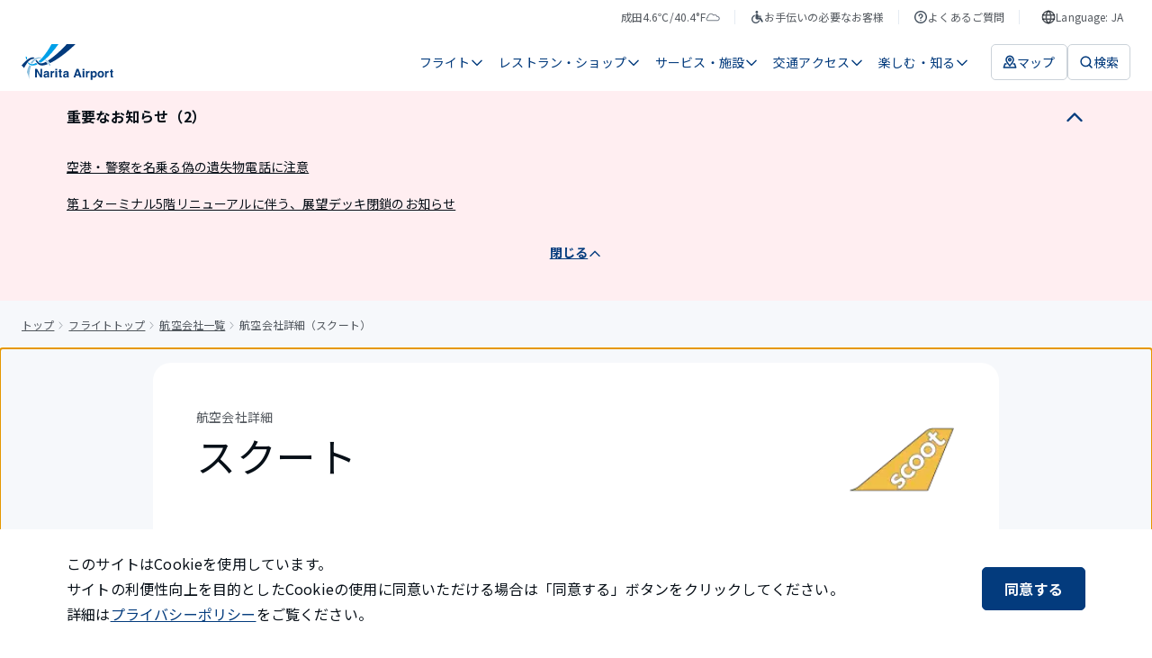

--- FILE ---
content_type: text/html; charset=utf-8
request_url: https://www.narita-airport.jp/ja/flight/airline-search/tgw/
body_size: 40827
content:
<!DOCTYPE html><html lang="ja"><head><meta charSet="utf-8" data-next-head=""/><meta name="viewport" content="width=device-width" data-next-head=""/><meta property="og:url" content="https://www.narita-airport.jp/flight/airline-search/tgw/" data-next-head=""/><meta property="og:type" content="article" data-next-head=""/><meta property="og:site_name" content="成田国際空港公式サイト" data-next-head=""/><meta name="twitter:card" content="summary_large_image" data-next-head=""/><title data-next-head="">航空会社詳細（スクート） | 成田国際空港</title><meta content="航空会社詳細（スクート） | 成田国際空港" property="og:title" data-next-head=""/><meta content="成田国際空港のスクートのチェックイン情報、お問い合わせ先情報をご案内しています。" name="description" data-next-head=""/><meta content="成田国際空港のスクートのチェックイン情報、お問い合わせ先情報をご案内しています。" name="og:description" data-next-head=""/><meta content="https://narita-airport.imagewave.pictures/mp8rtnZvoXDjfKkpRvMmBa" property="og:image" data-next-head=""/><script type="application/ld+json" data-next-head="">{"@context":"https://schema.org","@type":"BreadcrumbList","itemListElement":[{"@type":"ListItem","position":1,"name":"トップ","item":"https://www.narita-airport.jp//"},{"@type":"ListItem","position":2,"name":"フライトトップ","item":"https://www.narita-airport.jp//flight/"},{"@type":"ListItem","position":3,"name":"航空会社一覧","item":"https://www.narita-airport.jp//flight/airline-search/"},{"@type":"ListItem","position":4,"name":"航空会社詳細（スクート）"}]}</script><link rel="icon" href="/favicon.ico" sizes="48x48"/><link rel="apple-touch-icon" href="/favicon/apple-touch-icon.png"/><link rel="icon" href="/favicon/icon.svg" sizes="any" type="image/svg+xml"/><link rel="manifest" href="/manifest.webmanifest"/><link rel="preload" href="/_next/static/media/ed4b3f4f78ab8a1f-s.p.woff2" as="font" type="font/woff2" crossorigin="anonymous" data-next-font="size-adjust"/><link rel="preload" href="/_next/static/css/9c3748cd8f946798.css" as="style"/><link rel="stylesheet" href="/_next/static/css/9c3748cd8f946798.css" data-n-g=""/><link rel="preload" href="/_next/static/css/0641d44a11dec6f4.css" as="style"/><link rel="stylesheet" href="/_next/static/css/0641d44a11dec6f4.css" data-n-p=""/><noscript data-n-css=""></noscript><script defer="" nomodule="" src="/_next/static/chunks/polyfills-42372ed130431b0a.js"></script><script src="/_next/static/chunks/webpack-fec3475ed796cd18.js" defer=""></script><script src="/_next/static/chunks/framework-f0f34dd321686665.js" defer=""></script><script src="/_next/static/chunks/main-8a0b4875ff04cf85.js" defer=""></script><script src="/_next/static/chunks/pages/_app-1d8ba265e58b5ee6.js" defer=""></script><script src="/_next/static/chunks/pages/flight/airline-search/%5Bairline3LetterCode%5D-b4e3fb2a5aad18c7.js" defer=""></script><script src="/_next/static/rvLZSnRS1IyAYXA6c6czm/_buildManifest.js" defer=""></script><script src="/_next/static/rvLZSnRS1IyAYXA6c6czm/_ssgManifest.js" defer=""></script><style id="__jsx-2301017261">html{scroll-padding-top:0px}</style><style id="__jsx-1347819507">html{font-family:'Noto Sans JP', 'Noto Sans JP Fallback', sans-serif;--roboto-font:'Roboto', 'Roboto Fallback', sans-serif}</style></head><body><noscript><iframe src="https://www.googletagmanager.com/ns.html?id=GTM-WBDKNV3" height="0" width="0" style="display:none;visibility:hidden"></iframe></noscript><div id="__next"><div class="jsx-2301017261 AirportSiteApp_global-content__421jJ"><button type="button" class="styles_part-module__UF7NY"><span class="styles_text__5bxtg">本文にスキップ</span></button><div class="styles_header-module__DY4M_" id="top-fixed-element"><div class="SP_header-module__ICeSv"><header id="ga4-header" class="SP_layout__HdyD8"><div class="SP_sp-contents__qVTGi"><a class="" aria-label="成田国際空港" href="/ja/"><svg viewBox="0 0 123 48" fill="none" xmlns="http://www.w3.org/2000/svg" width="82" height="32" aria-hidden="true" style="flex-shrink:0"><path d="M7.09473 37.6147C8.75682 40.7938 9.90579 44.2965 10.3966 48C10.3297 47.208 10.2739 46.3937 10.2404 45.5905C10.0062 39.3883 10.9878 33.7216 12.8172 29.2261C11.8579 29.003 10.9767 28.6237 10.1624 28.1106C8.80144 30.8659 7.75287 34.0785 7.09473 37.6147Z" fill="#8CBFDE"></path><path d="M37.7934 26.4709C37.6149 26.2254 37.4476 25.98 37.2691 25.7458C36.3879 24.5633 35.4509 23.4813 34.4692 22.5331C34.2461 22.3212 34.023 22.1092 33.7999 21.9085C33.3537 21.5069 32.8964 21.1276 32.4279 20.7818C32.149 21.0272 31.859 21.2615 31.5801 21.5069C31.9705 21.8192 32.3609 22.165 32.7402 22.5331C32.9521 22.7451 33.1752 22.957 33.3872 23.1801C34.2684 24.1171 35.1051 25.1769 35.8859 26.3593C36.0532 26.6047 36.2094 26.8613 36.3656 27.1178C36.6445 27.5864 36.9233 28.066 37.191 28.5568H39.1432C38.7081 27.8318 38.2508 27.1402 37.7934 26.4709Z" fill="#8CBFDE"></path><path d="M23.8387 17.6026C23.6714 17.6026 23.4929 17.6026 23.3256 17.6138C21.8866 17.6807 20.5033 18.0042 19.1759 18.5731C18.8859 18.6958 18.607 18.8297 18.3281 18.9747C17.7481 19.2759 17.1792 19.6328 16.6214 20.0232C16.3314 20.224 16.0525 20.4471 15.7736 20.6702C14.29 21.8861 12.9402 23.4478 11.7578 25.2772C12.4606 25.7011 13.2749 25.9131 14.1561 25.9131C14.2454 25.9131 14.3346 25.9131 14.435 25.9019C15.3163 24.396 16.3091 23.0909 17.3911 22.0311C17.603 21.8192 17.8261 21.6184 18.0381 21.4288C18.5178 21.0049 19.0197 20.6368 19.5329 20.3133C19.7894 20.1571 20.046 20.0009 20.3026 19.8671C21.4181 19.287 22.5893 18.9189 23.8164 18.8073C24.0841 18.785 24.363 18.7739 24.6307 18.7739C25.0211 18.7739 25.4004 18.7962 25.7908 18.852C26.0808 18.5508 26.3709 18.2496 26.6609 17.9373C25.7239 17.7142 24.7869 17.6026 23.8387 17.6026Z" fill="#8CBFDE"></path><path d="M7.12777 17.0002C6.54771 16.911 5.9788 16.7548 5.44336 16.5428C5.62184 18.0488 5.88956 19.4431 6.24652 20.6925C6.69272 20.3244 7.12776 19.9786 7.55165 19.6662C7.37317 18.8408 7.22816 17.9484 7.12777 17.0002Z" fill="#00A0E8"></path><path d="M20.2129 25.8238C20.2017 25.8127 19.9563 25.478 19.5993 24.9984C17.9261 25.9689 16.3532 26.5601 14.9254 26.7162C14.6465 26.7497 14.3788 26.7609 14.1111 26.7609C14.033 26.7609 13.9661 26.7609 13.8991 26.7609C12.9286 26.7274 12.0474 26.482 11.2442 26.0023C10.9988 25.8573 10.7534 25.6788 10.5303 25.4892C10.5192 25.478 10.508 25.4669 10.4969 25.4669C10.0841 25.1099 9.71601 24.6972 9.3702 24.2064C9.06902 24.5522 8.75668 24.9314 8.44434 25.333C8.71206 25.69 9.00209 26.0135 9.30327 26.3035C9.4706 26.4597 9.63792 26.6158 9.80525 26.7609C10.0395 26.9505 10.2738 27.129 10.5192 27.2963C11.3112 27.8094 12.1813 28.1664 13.1183 28.3783C13.4083 28.4453 13.7095 28.4899 14.0218 28.5233C14.3676 28.5568 14.7246 28.5791 15.0927 28.5791C16.9779 28.5791 19.0751 28.066 21.3507 27.0844C20.9379 26.6939 20.5587 26.2812 20.2129 25.8238Z" fill="#00A0E8"></path><path d="M40.0123 0.0111557C36.1527 7.15036 32.1034 13.0514 28.2103 17.4799C27.9984 17.7253 27.7864 17.9596 27.5745 18.1938C27.3179 18.4838 27.0502 18.7627 26.7936 19.0304C26.5482 19.287 26.314 19.5324 26.0686 19.7778C24.8973 20.9603 23.7483 22.0088 22.6328 22.9012C22.789 23.102 22.934 23.2805 23.0344 23.4144C23.6814 24.2064 24.6073 24.6972 25.6224 24.7641C27.0725 23.8382 28.5784 22.7562 30.1178 21.5069C30.3521 21.3172 30.5863 21.1276 30.8206 20.9268C31.0995 20.6925 31.3783 20.4583 31.6461 20.224C31.8692 20.0344 32.1034 19.8336 32.3265 19.6328C37.7478 14.8473 43.5596 8.22124 49.3602 0H40.0123V0.0111557Z" fill="#00A0E8"></path><path d="M38.0721 25.3665C38.3621 25.2326 38.6633 25.0876 38.9645 24.9314C47.5092 20.6702 58.8204 12.8617 72.1841 0.0222778H60.3598C58.43 2.17519 56.344 4.36158 54.113 6.55911C47.4534 13.1294 40.5708 18.6958 35.2387 22.0423L35.2275 22.0534C36.2203 23.0462 37.1685 24.1506 38.0721 25.3665Z" fill="#033B7D"></path><path d="M14.8138 17.6472C14.2896 17.6472 13.7207 17.7141 13.1071 17.848C11.657 18.1603 10.1064 18.997 8.58936 20.0679C8.33279 20.2463 8.07622 20.436 7.83081 20.6256C7.40692 20.9491 6.99419 21.2838 6.58145 21.6296C6.33604 21.8303 6.10179 22.0423 5.86753 22.2542C2.87799 24.9203 0.46851 27.8875 0 28.5457C1.17128 29.5831 2.27562 30.7097 3.27957 31.9145C4.28352 30.0627 5.73367 27.5752 7.39577 25.3442C7.5854 25.0988 7.77504 24.8422 7.96467 24.6079C8.27701 24.2064 8.60051 23.8271 8.93516 23.459C9.1471 23.2247 9.35905 22.9905 9.571 22.7785C10.6865 21.6296 11.8355 20.726 12.9844 20.2686C13.8322 19.934 14.6131 19.7667 15.2935 19.7667C15.3716 19.7667 15.4385 19.7667 15.5055 19.7778C16.1636 19.2535 16.8552 18.7962 17.558 18.4058C16.7883 17.9149 15.8959 17.6472 14.8138 17.6472Z" fill="#033B7D"></path><path d="M32.5841 23.6151C30.9108 24.5075 29.4718 25.0987 28.3452 25.3441C27.4528 25.5338 26.6496 25.6788 25.9022 25.69C25.4337 25.69 24.9875 25.6119 24.5636 25.478C23.7047 25.2103 22.9462 24.686 22.3996 23.9944C22.288 23.8605 21.641 23.0239 21.4514 22.7785C21.0052 22.1984 20.5032 21.5403 20.1016 21.0272C19.6666 21.2949 19.2315 21.6072 18.8188 21.953C18.7407 22.02 18.6626 22.0869 18.5957 22.1427C18.9527 22.6112 20.6036 24.8533 21.1725 25.5784C21.206 25.623 21.3287 25.7569 21.3287 25.768C22.7677 27.4636 24.9094 28.5456 27.3189 28.5456H27.3301C27.3747 28.5456 27.5643 28.5456 27.6424 28.5456C27.7986 28.5456 27.9548 28.5345 28.1109 28.5233C28.1779 28.5233 28.3563 28.501 28.3786 28.501C30.0073 28.3337 32.2829 27.7871 35.0605 26.7051C34.2685 25.5449 33.443 24.5075 32.5841 23.6151Z" fill="#033B7D"></path><path d="M18.2275 33.108H20.7151L25.244 41.0392V33.108H27.4639V44.4861H25.0879L20.4474 36.4099V44.4861H18.2275V33.108Z" fill="#033B7D"></path><path d="M33.2534 39.366C33.6662 39.3102 33.9562 39.2545 34.1347 39.1764C34.447 39.0425 34.6144 38.8306 34.6144 38.5517C34.6144 38.2059 34.4917 37.9716 34.2462 37.8378C34.0008 37.7039 33.6439 37.637 33.1754 37.637C32.6511 37.637 32.2718 37.7709 32.0599 38.0274C31.9037 38.2171 31.8033 38.4736 31.7475 38.7971H29.6281C29.6727 38.0609 29.8846 37.4585 30.2528 36.9788C30.8328 36.2426 31.8368 35.8633 33.2646 35.8633C34.1905 35.8633 35.0159 36.0418 35.7299 36.4099C36.4438 36.7781 36.8119 37.4697 36.8119 38.4736V42.3332C36.8119 42.601 36.8119 42.9245 36.823 43.3037C36.8342 43.5938 36.8788 43.7834 36.9569 43.8949C37.0238 43.9953 37.1354 44.0846 37.2804 44.1515V44.475H34.8821C34.8152 44.3077 34.7705 44.1404 34.7482 43.9953C34.7259 43.8503 34.7036 43.6719 34.6813 43.4822C34.3801 43.8169 34.0231 44.0957 33.6216 44.3188C33.1419 44.5866 32.6065 44.7316 32.0041 44.7316C31.2344 44.7316 30.6097 44.5196 30.1077 44.0846C29.6058 43.6495 29.3604 43.036 29.3604 42.2329C29.3604 41.1954 29.7619 40.4481 30.5651 39.9907C31.0001 39.7341 31.6583 39.5557 32.5061 39.4553L33.2534 39.366ZM34.6032 40.3923C34.4582 40.4815 34.3243 40.5484 34.1793 40.6042C34.0343 40.66 33.8335 40.7046 33.5881 40.7604L33.0861 40.8496C32.6176 40.9277 32.283 41.0281 32.071 41.1508C31.7252 41.3516 31.5467 41.664 31.5467 42.0878C31.5467 42.4671 31.6471 42.7348 31.8591 42.9022C32.071 43.0695 32.3276 43.1476 32.6288 43.1476C33.1084 43.1476 33.5546 43.0137 33.9562 42.7348C34.3578 42.456 34.5697 41.954 34.592 41.2177V40.3923H34.6032Z" fill="#033B7D"></path><path d="M43.4599 35.8745C43.4934 35.8745 43.5492 35.8857 43.6496 35.8857V38.139C43.5157 38.1278 43.393 38.1167 43.2814 38.1055C43.1699 38.1055 43.0807 38.0944 43.0249 38.0944C42.1436 38.0944 41.5413 38.3844 41.2401 38.9645C41.0728 39.288 40.9835 39.7899 40.9835 40.4592V44.4862H38.7637V36.0753H40.8608V37.5366C41.1955 36.9789 41.4966 36.5884 41.7532 36.3876C42.1659 36.0418 42.7014 35.8745 43.3595 35.8745C43.4042 35.8634 43.4376 35.8634 43.4599 35.8745Z" fill="#033B7D"></path><path d="M47.5654 35.0714H45.3232V33.0411H47.5654V35.0714ZM45.3232 36.0753H47.5654V44.5085H45.3232V36.0753Z" fill="#033B7D"></path><path d="M49.3164 37.6258V36.0641H50.4877V33.7216H52.6629V36.0641H54.0238V37.6258H52.6629V42.0767C52.6629 42.4225 52.7075 42.6344 52.7968 42.7236C52.886 42.8129 53.1537 42.8463 53.5999 42.8463C53.6669 42.8463 53.7338 42.8463 53.8119 42.8463C53.89 42.8463 53.9569 42.8352 54.035 42.8352V44.475L52.9976 44.5084C51.9601 44.5419 51.2462 44.3634 50.867 43.973C50.6215 43.7164 50.4988 43.3372 50.4988 42.8129V37.637H49.3164V37.6258Z" fill="#033B7D"></path><path d="M59.5015 39.366C59.9142 39.3102 60.2043 39.2545 60.3827 39.1764C60.6951 39.0425 60.8624 38.8306 60.8624 38.5517C60.8624 38.2059 60.7397 37.9716 60.4943 37.8378C60.2489 37.7039 59.8919 37.637 59.4234 37.637C58.8991 37.637 58.5199 37.7709 58.3079 38.0274C58.1517 38.2171 58.0513 38.4736 57.9956 38.7971H55.8761C55.9207 38.0609 56.1327 37.4585 56.5008 36.9788C57.0809 36.2426 58.0848 35.8633 59.5127 35.8633C60.4385 35.8633 61.264 36.0418 61.9779 36.4099C62.6918 36.7781 63.0599 37.4697 63.0599 38.4736V42.3332C63.0599 42.601 63.0599 42.9245 63.0711 43.3037C63.0823 43.5938 63.1269 43.7834 63.205 43.8949C63.2719 43.9953 63.3834 44.0846 63.5285 44.1515V44.475H61.1301C61.0632 44.3077 61.0186 44.1404 60.9963 43.9953C60.974 43.8503 60.9517 43.6719 60.9293 43.4822C60.6282 43.8169 60.2712 44.0957 59.8696 44.3188C59.3899 44.5866 58.8545 44.7316 58.2521 44.7316C57.4824 44.7316 56.8578 44.5196 56.3558 44.0846C55.8538 43.6495 55.6084 43.036 55.6084 42.2329C55.6084 41.1954 56.01 40.4481 56.8131 39.9907C57.2482 39.7341 57.9063 39.5557 58.7541 39.4553L59.5015 39.366ZM60.8513 40.3923C60.7062 40.4815 60.5724 40.5484 60.4274 40.6042C60.2824 40.66 60.0816 40.7046 59.8361 40.7604L59.3342 40.8496C58.8657 40.9277 58.531 41.0281 58.3191 41.1508C57.9733 41.3516 57.7948 41.664 57.7948 42.0878C57.7948 42.4671 57.8952 42.7348 58.1071 42.9022C58.3191 43.0695 58.5756 43.1476 58.8768 43.1476C59.3565 43.1476 59.8027 43.0137 60.2043 42.7348C60.6058 42.456 60.8178 41.954 60.8401 41.2177V40.3923H60.8513Z" fill="#033B7D"></path><path d="M73.6346 33.108H76.323L80.35 44.4861H77.7731L77.0258 42.1436H72.8315L72.0618 44.4861H69.5742L73.6346 33.108ZM73.4785 40.1803H76.3899L74.9509 35.7071L73.4785 40.1803Z" fill="#033B7D"></path><path d="M84.064 35.0602H81.833V33.03H84.064V35.0602ZM81.833 36.0641H84.064V44.475H81.833V36.0641Z" fill="#033B7D"></path><path d="M90.8135 35.8745C90.8469 35.8745 90.9027 35.8857 91.0031 35.8857V38.139C90.8692 38.1278 90.7465 38.1167 90.635 38.1055C90.5234 38.1055 90.4342 38.0944 90.3784 38.0944C89.4972 38.0944 88.8948 38.3844 88.5936 38.9645C88.4263 39.288 88.337 39.7899 88.337 40.4592V44.4862H86.1172V36.0753H88.2143V37.5366C88.549 36.9789 88.8502 36.5884 89.1067 36.3876C89.5195 36.0418 90.0549 35.8745 90.7131 35.8745C90.7465 35.8634 90.7911 35.8634 90.8135 35.8745Z" fill="#033B7D"></path><path d="M99.8155 36.9677C100.507 37.6928 100.842 38.7636 100.842 40.158C100.842 41.6416 100.507 42.7683 99.8379 43.5491C99.1686 44.33 98.2985 44.7093 97.2499 44.7093C96.5806 44.7093 96.0117 44.5419 95.5766 44.2073C95.3312 44.0177 95.097 43.7499 94.8627 43.393V47.7769H92.6875V36.0641H94.7958V37.3023C95.0301 36.9342 95.2866 36.6442 95.5543 36.4323C96.0452 36.053 96.6364 35.8633 97.3057 35.8633C98.2873 35.8857 99.1239 36.2426 99.8155 36.9677ZM98.1311 38.5517C97.83 38.0497 97.3503 37.8043 96.681 37.8043C95.8778 37.8043 95.3201 38.1836 95.0189 38.9421C94.8627 39.3437 94.7846 39.8568 94.7846 40.4704C94.7846 41.452 95.0412 42.1325 95.5766 42.534C95.889 42.7683 96.2571 42.8798 96.681 42.8798C97.2945 42.8798 97.7742 42.6456 98.0977 42.1659C98.4212 41.6974 98.5885 41.0616 98.5885 40.2696C98.5773 39.6226 98.4212 39.0537 98.1311 38.5517Z" fill="#033B7D"></path><path d="M109.342 43.4488C108.628 44.33 107.557 44.7651 106.107 44.7651C104.657 44.7651 103.586 44.33 102.872 43.4488C102.158 42.5675 101.812 41.519 101.812 40.2807C101.812 39.0648 102.169 38.0163 102.872 37.1239C103.586 36.2315 104.657 35.7853 106.107 35.7853C107.557 35.7853 108.628 36.2315 109.342 37.1239C110.056 38.0163 110.402 39.0648 110.402 40.2807C110.402 41.519 110.045 42.5787 109.342 43.4488ZM107.58 42.2329C107.925 41.7755 108.093 41.1285 108.093 40.2807C108.093 39.433 107.925 38.786 107.58 38.3398C107.234 37.8936 106.743 37.6593 106.096 37.6593C105.449 37.6593 104.958 37.8824 104.612 38.3398C104.267 38.7971 104.088 39.4441 104.088 40.2807C104.088 41.1285 104.267 41.7755 104.612 42.2329C104.958 42.6902 105.46 42.9133 106.096 42.9133C106.732 42.9133 107.234 42.6902 107.58 42.2329Z" fill="#033B7D"></path><path d="M116.48 35.8745C116.514 35.8745 116.57 35.8857 116.67 35.8857V38.139C116.536 38.1278 116.414 38.1167 116.302 38.1055C116.19 38.1055 116.101 38.0944 116.045 38.0944C115.164 38.0944 114.562 38.3844 114.261 38.9645C114.093 39.288 114.004 39.7899 114.004 40.4592V44.4862H111.784V36.0753H113.881V37.5366C114.216 36.9789 114.517 36.5884 114.774 36.3876C115.186 36.0418 115.722 35.8745 116.38 35.8745C116.425 35.8634 116.458 35.8634 116.48 35.8745Z" fill="#033B7D"></path><path d="M118.064 37.715V36.1533H119.236V33.8108H121.411V36.1533H122.772V37.715H121.411V42.1547C121.411 42.5005 121.456 42.7125 121.545 42.8017C121.634 42.891 121.902 42.9244 122.348 42.9244C122.415 42.9244 122.482 42.9244 122.56 42.9244C122.638 42.9244 122.705 42.9133 122.783 42.9133V44.5531L121.746 44.5865C120.708 44.62 119.994 44.4415 119.615 44.0511C119.37 43.7945 119.247 43.4152 119.247 42.891V37.715H118.064Z" fill="#033B7D"></path></svg></a><div class="SP_navigation__S0k1d"><button class="SP_button__CazC0" aria-label="検索"><svg viewBox="0 0 16 16" fill="none" xmlns="http://www.w3.org/2000/svg" width="24" height="24" aria-hidden="true" style="flex-shrink:0"><path d="M11.3333 11.3334L14 14" stroke="#033B7D" stroke-width="1.5" stroke-linecap="round"></path><circle cx="7.33331" cy="7.33337" r="5.25" stroke="#033B7D" stroke-width="1.5"></circle></svg></button><button class="SP_button__CazC0" aria-label="メニュー"><svg viewBox="0 0 16 16" fill="none" xmlns="http://www.w3.org/2000/svg" width="24" height="24" aria-hidden="true" style="flex-shrink:0"><path d="M2 3.33331H14" stroke="#033B7D" stroke-width="1.5" stroke-linecap="round" stroke-linejoin="round"></path><path d="M2 8H14" stroke="#033B7D" stroke-width="1.5" stroke-linecap="round" stroke-linejoin="round"></path><path d="M2 12.6667H14" stroke="#033B7D" stroke-width="1.5" stroke-linecap="round" stroke-linejoin="round"></path></svg></button></div></div></header></div></div><nav aria-label="パンくずリスト" class="styles_layout-module__SLnBv"><ol class="styles_list__1CaVf"><li class="styles_item__Z3cip"><a class="styles_link__ySqNT" href="/ja/">トップ</a></li><li class="styles_item__Z3cip"><svg viewBox="0 0 16 16" fill="none" xmlns="http://www.w3.org/2000/svg" width="16" height="16" aria-hidden="true" class="styles_icon__03AJV" style="flex-shrink:0"><path d="M6 12L9 8.5L6 5" stroke="#A1A7AE" stroke-linecap="round" stroke-linejoin="round"></path></svg><a class="styles_link__ySqNT" href="/ja/flight/">フライトトップ</a></li><li class="styles_item__Z3cip"><svg viewBox="0 0 16 16" fill="none" xmlns="http://www.w3.org/2000/svg" width="16" height="16" aria-hidden="true" class="styles_icon__03AJV" style="flex-shrink:0"><path d="M6 12L9 8.5L6 5" stroke="#A1A7AE" stroke-linecap="round" stroke-linejoin="round"></path></svg><a class="styles_link__ySqNT" href="/ja/flight/airline-search/">航空会社一覧</a></li><li class="styles_item__Z3cip" aria-current="page"><svg viewBox="0 0 16 16" fill="none" xmlns="http://www.w3.org/2000/svg" width="16" height="16" aria-hidden="true" class="styles_icon__03AJV" style="flex-shrink:0"><path d="M6 12L9 8.5L6 5" stroke="#A1A7AE" stroke-linecap="round" stroke-linejoin="round"></path></svg>航空会社詳細（スクート）</li></ol></nav><div class="jsx-2301017261 AirportSiteApp_main__nepvt"><main tabindex="-1" id="page-initial-focus-position" class="styles_layout-module__p6k69 styles_template-module__TLrbu"><div class="styles_sections__u1DZx"><div class="styles_section-module__Yb2aW"><div class="styles_main__d8GYD"><h1 class="styles_heading__Qg3h8"><span class="styles_category__yHYqE">航空会社詳細</span><span class="styles_name__k48In">スクート</span></h1><img alt="" loading="lazy" width="64" height="64" decoding="async" data-nimg="1" class="iw-:R49jat6:" style="color:transparent" srcSet="https://narita-airport.imagewave.pictures/mp8rtnZvoXDjfKkpRvMmBa?width=64 1x, https://narita-airport.imagewave.pictures/mp8rtnZvoXDjfKkpRvMmBa?width=128 2x" src="https://narita-airport.imagewave.pictures/mp8rtnZvoXDjfKkpRvMmBa?width=128"/></div><h2 class="styles_subheading__OoOl8">エアラインコード</h2><p class="styles_text__8zvzh">TR / TGW</p><h2 class="styles_subheading__OoOl8">公式サイト</h2><a href="http://www.flyscoot.com/index.php/ja/" title="外部サイトを開きます" rel="noopener noreferrer" class="styles_part-module__k1rch styles_-body-l__hoZcm styles_-word-break__lvqtH">http://www.flyscoot.com/index.php/ja/<svg width="16" height="16" viewBox="0 0 16 16" fill="none" xmlns="http://www.w3.org/2000/svg" aria-hidden="true" class="styles_icon__0Pt3c" style="flex-shrink:0"><path d="M6.99984 4.33333H2.99984V13.6667H12.3332V9.66667M8.33317 8.33333L12.9998 3.66667M9.6665 3H13.6665V7" stroke="#033B7D" stroke-width="1.5" stroke-linecap="round" stroke-linejoin="round"></path></svg></a></div><div class="styles_section-module__ko9B5"><h2 class="styles_heading__czPIH">国際線</h2><div class="styles_contact__nXtNv"><h3 class="styles_subheading____Ohj">お電話でのお問い合わせ</h3><div class="styles_list__QyN4_"><div class="styles_part-module__ocLfz"><svg viewBox="0 0 32 33" fill="none" xmlns="http://www.w3.org/2000/svg" width="32" height="32" aria-hidden="true" style="flex-shrink:0"><path d="M27.9992 22.966V26.88C28.0007 27.2434 27.9261 27.6031 27.7802 27.936C27.6344 28.2689 27.4205 28.5678 27.1522 28.8134C26.8839 29.059 26.5672 29.2461 26.2223 29.3625C25.8774 29.4789 25.5119 29.5221 25.1493 29.4894C21.1266 29.0532 17.2626 27.6813 13.8676 25.484C10.709 23.4809 8.03104 20.8083 6.02394 17.6559C3.81462 14.2523 2.43971 10.3771 2.01061 6.34433C1.97794 5.98355 2.02091 5.61992 2.13676 5.27661C2.25262 4.93331 2.43884 4.61783 2.68355 4.35029C2.92827 4.08274 3.22612 3.86897 3.55815 3.7226C3.89018 3.57623 4.24911 3.50047 4.61208 3.50013H8.5339C9.16833 3.49389 9.78338 3.71811 10.2644 4.13098C10.7455 4.54386 11.0597 5.11721 11.1484 5.74418C11.314 6.99676 11.621 8.22664 12.0635 9.41034C12.2394 9.87732 12.2775 10.3848 12.1732 10.8727C12.069 11.3606 11.8267 11.8085 11.4753 12.1632L9.81503 13.8202C11.676 17.0865 14.3858 19.791 17.6587 21.6483L19.3189 19.9913C19.6743 19.6405 20.1231 19.3988 20.612 19.2947C21.1008 19.1907 21.6093 19.2287 22.0772 19.4042C23.2633 19.8459 24.4956 20.1523 25.7507 20.3175C26.3857 20.4069 26.9657 20.7261 27.3802 21.2145C27.7948 21.7028 28.0151 22.3261 27.9992 22.966Z" stroke="#033B7D" stroke-width="2" stroke-linecap="round" stroke-linejoin="round"></path></svg><div class="styles_wrap__dcwRR"><h4 class="styles_title__DcwnO">お問い合わせ</h4><a class="styles_link__XPyA4" href="tel:05050509587">050-5050-9587</a></div></div></div></div><div class="styles_terminal__HtmNH"><h3 class="styles_subheading____Ohj">ターミナル</h3><p class="styles_text__XUPiq">T1 南ウイング / 4F</p></div></div><div class="styles_section-module___dP4b"><h2 class="styles_heading__oVQtj">スクートのフライトを調べる</h2><div class="styles_contents__hwfyj"><a class="styles_part-module__4_Nyl styles_-fill__t6wDf" href="/ja/flight/dep-search/?keywordAirlineCodeL=%E3%82%B9%E3%82%AF%E3%83%BC%E3%83%88&amp;keywordAirlineCodeV=TR">出発フライト検索<svg viewBox="0 0 16 16" fill="none" xmlns="http://www.w3.org/2000/svg" width="16" height="16" aria-hidden="true" style="flex-shrink:0"><path d="M13 8.00016L8.33333 3.3335M13 8.00016L8.33333 12.6668M13 8.00016L3 8.00012" stroke="white" stroke-width="1.5" stroke-linecap="round" stroke-linejoin="round"></path></svg></a><a class="styles_part-module__4_Nyl styles_-fill__t6wDf" href="/ja/flight/arr-search/?keywordAirlineCodeL=%E3%82%B9%E3%82%AF%E3%83%BC%E3%83%88&amp;keywordAirlineCodeV=TR">到着フライト検索<svg viewBox="0 0 16 16" fill="none" xmlns="http://www.w3.org/2000/svg" width="16" height="16" aria-hidden="true" style="flex-shrink:0"><path d="M13 8.00016L8.33333 3.3335M13 8.00016L8.33333 12.6668M13 8.00016L3 8.00012" stroke="white" stroke-width="1.5" stroke-linecap="round" stroke-linejoin="round"></path></svg></a></div><p class="styles_annotation__1S2bF">※フライトスケジュールは予告なしで変更される場合がございます。変更時の詳細に関しては各航空会社へお問合せください。</p></div></div></main></div><div class="styles_layout-module__N_ghn"><div style="position:fixed;right:16px;bottom:24px"></div></div><footer id="ga4-footer" class="styles_footer-module__7hHwF"><div class="styles_footer-content__ONu_A"><div class="styles_main__LEBmE"><ul><li><a class="styles_main-link__DFG7h" href="/ja/faq/lost/"><span class="styles_text__ZbfPs">落とし物・忘れ物</span><svg viewBox="0 0 16 16" fill="none" xmlns="http://www.w3.org/2000/svg" width="16" height="16" aria-hidden="true" style="flex-shrink:0"><path d="M13 8.00016L8.33333 3.3335M13 8.00016L8.33333 12.6668M13 8.00016L3 8.00012" stroke="white" stroke-width="1.5" stroke-linecap="round" stroke-linejoin="round"></path></svg></a></li><li><a class="styles_main-link__DFG7h" href="/ja/inquiry/"><span class="styles_text__ZbfPs">お問い合わせ・ご意見</span><svg viewBox="0 0 16 16" fill="none" xmlns="http://www.w3.org/2000/svg" width="16" height="16" aria-hidden="true" style="flex-shrink:0"><path d="M13 8.00016L8.33333 3.3335M13 8.00016L8.33333 12.6668M13 8.00016L3 8.00012" stroke="white" stroke-width="1.5" stroke-linecap="round" stroke-linejoin="round"></path></svg></a></li><li><a class="styles_main-link__DFG7h" href="/ja/news/"><span class="styles_text__ZbfPs">空港からのお知らせ</span><svg viewBox="0 0 16 16" fill="none" xmlns="http://www.w3.org/2000/svg" width="16" height="16" aria-hidden="true" style="flex-shrink:0"><path d="M13 8.00016L8.33333 3.3335M13 8.00016L8.33333 12.6668M13 8.00016L3 8.00012" stroke="white" stroke-width="1.5" stroke-linecap="round" stroke-linejoin="round"></path></svg></a></li><li><a class="styles_main-link__DFG7h" href="/ja/topics/"><span class="styles_text__ZbfPs">イベント・おすすめ情報</span><svg viewBox="0 0 16 16" fill="none" xmlns="http://www.w3.org/2000/svg" width="16" height="16" aria-hidden="true" style="flex-shrink:0"><path d="M13 8.00016L8.33333 3.3335M13 8.00016L8.33333 12.6668M13 8.00016L3 8.00012" stroke="white" stroke-width="1.5" stroke-linecap="round" stroke-linejoin="round"></path></svg></a></li></ul></div><div class="styles_sub__J9Yyk"><ul><li><a class="styles_sub-link__RrMRi" href="/ja/sitemap/"><span class="styles_text__ZbfPs">サイトマップ</span></a></li><li><a class="styles_sub-link__RrMRi" href="/ja/copyright/"><span class="styles_text__ZbfPs">サイトポリシー</span></a></li><li><a class="styles_sub-link__RrMRi" href="/ja/web-accessibility/"><span class="styles_text__ZbfPs">ウェブアクセシビリティ方針</span></a></li><li><a class="styles_sub-link__RrMRi" href="/ja/privacy/"><span class="styles_text__ZbfPs">プライバシーポリシー</span></a></li></ul><ul><li><a href="https://www.narita-airport.jp/ja/company/media-center/news/" title="外部サイトを開きます" rel="noopener noreferrer" class="styles_sub-link__RrMRi"><span class="styles_text__ZbfPs">プレスリリース</span><svg width="16" height="16" viewBox="0 0 16 16" fill="none" xmlns="http://www.w3.org/2000/svg" aria-hidden="true" style="flex-shrink:0"><path d="M7 4.33333H3V13.6667H12.3333V9.66667M8.33333 8.33333L13 3.66667M9.66667 3H13.6667V7" stroke="white" stroke-width="1.5" stroke-linecap="round" stroke-linejoin="round"></path></svg></a></li><li><a href="https://www.narita-airport.jp/ja/company/airport-operation/regulation/" title="外部サイトを開きます" rel="noopener noreferrer" class="styles_sub-link__RrMRi"><span class="styles_text__ZbfPs">規程類</span><svg width="16" height="16" viewBox="0 0 16 16" fill="none" xmlns="http://www.w3.org/2000/svg" aria-hidden="true" style="flex-shrink:0"><path d="M7 4.33333H3V13.6667H12.3333V9.66667M8.33333 8.33333L13 3.66667M9.66667 3H13.6667V7" stroke="white" stroke-width="1.5" stroke-linecap="round" stroke-linejoin="round"></path></svg></a></li></ul></div><div class="styles_other__WPYSV"><ul class="styles_sns__4_Ys_"><li><a href="https://x.com/Narita_OPC_info" title="外部サイトを開きます" rel="noopener noreferrer" class="styles_sns-link__zKFMN"><svg width="32" height="32" viewBox="0 0 32 32" fill="none" xmlns="http://www.w3.org/2000/svg" role="img" aria-label="X" style="flex-shrink:0"><path fill-rule="evenodd" clip-rule="evenodd" d="M16 32C24.8366 32 32 24.8366 32 16C32 7.16344 24.8366 0 16 0C7.16344 0 0 7.16344 0 16C0 24.8366 7.16344 32 16 32ZM23.1457 8L17.3174 14.7749H17.3171L23.656 24H18.994L14.7254 17.7878L9.3812 24H8L14.1122 16.8955L8 8H12.6619L16.7039 13.8826L21.7646 8H23.1457ZM14.8064 16.0881L15.4257 16.9738V16.9742L19.6438 23.0075H21.7652L16.5962 15.6137L15.9769 14.728L12.0003 9.03974H9.87886L14.8064 16.0881Z" fill="white"></path></svg></a></li><li><a href="https://www.facebook.com/NaritaAirport.jp/" title="外部サイトを開きます" rel="noopener noreferrer" class="styles_sns-link__zKFMN"><svg viewBox="0 0 32 32" fill="none" xmlns="http://www.w3.org/2000/svg" width="32" height="32" role="img" aria-label="Facebook" style="flex-shrink:0"><path fill-rule="evenodd" clip-rule="evenodd" d="M0 16C0 7.16344 7.16344 0 16 0C24.8366 0 32 7.16344 32 16C32 24.8366 24.8366 32 16 32C7.16344 32 0 24.8366 0 16ZM16 8C20.4 8 24 11.6 24 16C24 20 21.1 23.4 17.1 24V18.3H19L19.4 16H17.2V14.5C17.2 13.9 17.5 13.3 18.5 13.3H19.5V11.3C19.5 11.3 18.6 11.1 17.7 11.1C15.9 11.1 14.7 12.2 14.7 14.2V16H12.7V18.3H14.7V23.9C10.9 23.3 8 20 8 16C8 11.6 11.6 8 16 8Z" fill="white"></path></svg></a></li><li><a href="https://www.instagram.com/narita.airport_official/" title="外部サイトを開きます" rel="noopener noreferrer" class="styles_sns-link__zKFMN"><svg viewBox="0 0 32 32" fill="none" xmlns="http://www.w3.org/2000/svg" width="32" height="32" role="img" aria-label="Instagram" style="flex-shrink:0"><path d="M16 18.8C14.5 18.8 13.2 17.6 13.2 16C13.2 14.5 14.4 13.2 16 13.2C17.5 13.2 18.8 14.4 18.8 16C18.8 17.5 17.5 18.8 16 18.8Z" fill="white"></path><path fill-rule="evenodd" clip-rule="evenodd" d="M19.4 9.2H12.6C11.8 9.3 11.4 9.4 11.1 9.5C10.7 9.6 10.4 9.8 10.1 10.1C9.86261 10.3374 9.75045 10.5748 9.61489 10.8617C9.57916 10.9373 9.5417 11.0166 9.5 11.1C9.48453 11.1464 9.46667 11.1952 9.44752 11.2475C9.34291 11.5333 9.2 11.9238 9.2 12.6V19.4C9.3 20.2 9.4 20.6 9.5 20.9C9.6 21.3 9.8 21.6 10.1 21.9C10.3374 22.1374 10.5748 22.2495 10.8617 22.3851C10.9374 22.4209 11.0165 22.4583 11.1 22.5C11.1464 22.5155 11.1952 22.5333 11.2475 22.5525C11.5333 22.6571 11.9238 22.8 12.6 22.8H19.4C20.2 22.7 20.6 22.6 20.9 22.5C21.3 22.4 21.6 22.2 21.9 21.9C22.1374 21.6626 22.2495 21.4252 22.3851 21.1383C22.4209 21.0626 22.4583 20.9835 22.5 20.9C22.5155 20.8536 22.5333 20.8048 22.5525 20.7525C22.6571 20.4667 22.8 20.0762 22.8 19.4V12.6C22.7 11.8 22.6 11.4 22.5 11.1C22.4 10.7 22.2 10.4 21.9 10.1C21.6626 9.86261 21.4252 9.75045 21.1383 9.61488C21.0627 9.57918 20.9833 9.54167 20.9 9.5C20.8536 9.48453 20.8048 9.46666 20.7525 9.44752C20.4667 9.3429 20.0762 9.2 19.4 9.2ZM16 11.7C13.6 11.7 11.7 13.6 11.7 16C11.7 18.4 13.6 20.3 16 20.3C18.4 20.3 20.3 18.4 20.3 16C20.3 13.6 18.4 11.7 16 11.7ZM21.4 11.6C21.4 12.1523 20.9523 12.6 20.4 12.6C19.8477 12.6 19.4 12.1523 19.4 11.6C19.4 11.0477 19.8477 10.6 20.4 10.6C20.9523 10.6 21.4 11.0477 21.4 11.6Z" fill="white"></path><path fill-rule="evenodd" clip-rule="evenodd" d="M0 16C0 7.16344 7.16344 0 16 0C24.8366 0 32 7.16344 32 16C32 24.8366 24.8366 32 16 32C7.16344 32 0 24.8366 0 16ZM12.6 7.7H19.4C20.3 7.8 20.9 7.9 21.4 8.1C22 8.4 22.4 8.6 22.9 9.1C23.4 9.6 23.7 10.1 23.9 10.6C24.1 11.1 24.3 11.7 24.3 12.6V19.4C24.2 20.3 24.1 20.9 23.9 21.4C23.6 22 23.4 22.4 22.9 22.9C22.4 23.4 21.9 23.7 21.4 23.9C20.9 24.1 20.3 24.3 19.4 24.3H12.6C11.7 24.2 11.1 24.1 10.6 23.9C10 23.6 9.6 23.4 9.1 22.9C8.6 22.4 8.3 21.9 8.1 21.4C7.9 20.9 7.7 20.3 7.7 19.4V12.6C7.8 11.7 7.9 11.1 8.1 10.6C8.4 10 8.6 9.6 9.1 9.1C9.6 8.6 10.1 8.3 10.6 8.1C11.1 7.9 11.7 7.7 12.6 7.7Z" fill="white"></path></svg></a></li><li><a href="https://www.youtube.com/channel/UCD5RNb4lua3nkJD_NqON36A" title="外部サイトを開きます" rel="noopener noreferrer" class="styles_sns-link__zKFMN"><svg viewBox="0 0 32 32" fill="none" xmlns="http://www.w3.org/2000/svg" width="32" height="32" role="img" aria-label="YouTube" style="flex-shrink:0"><path d="M18.6 16L14.4 13.6V18.4L18.6 16Z" fill="white"></path><path fill-rule="evenodd" clip-rule="evenodd" d="M0 16C0 7.16344 7.16344 0 16 0C24.8366 0 32 7.16344 32 16C32 24.8366 24.8366 32 16 32C7.16344 32 0 24.8366 0 16ZM22.2 10.7C22.9 10.9 23.4 11.4 23.6 12.1C24 13.4 24 16 24 16C24 16 24 18.6 23.7 19.9C23.5 20.6 23 21.1 22.3 21.3C21 21.6 16 21.6 16 21.6C16 21.6 10.9 21.6 9.7 21.3C9 21.1 8.5 20.6 8.3 19.9C8 18.6 8 16 8 16C8 16 8 13.4 8.2 12.1C8.4 11.4 8.90001 10.9 9.60001 10.7C10.9 10.4 15.9 10.4 15.9 10.4C15.9 10.4 21 10.4 22.2 10.7Z" fill="white"></path></svg></a></li><li><a href="https://www.linkedin.com/company/narita-airport/" title="外部サイトを開きます" rel="noopener noreferrer" class="styles_sns-link__zKFMN"><svg width="32" height="32" viewBox="0 0 32 32" fill="none" xmlns="http://www.w3.org/2000/svg" role="img" aria-label="LinkedIn" style="flex-shrink:0"><path d="M16 0C24.8366 0 32 7.16344 32 16C32 24.8366 24.8366 32 16 32C7.16344 32 0 24.8366 0 16C0 7.16344 7.16344 0 16 0ZM8.30371 13.333V24H11.5889V13.333H8.30371ZM23.9951 17.1338C23.9427 15.4377 23.0095 12.37 19.376 13.0879C18.9154 13.1687 17.7591 13.5032 17.0039 14.5488V13.333H13.7188V24H17.0039V18.2227C17.0399 17.3389 17.4229 15.9917 18.8594 15.9697C19.4487 15.9123 20.5854 16.2801 20.7051 18.0234L20.7148 18.3906V24H24V17.1338H23.9951ZM9.91602 8C8.85792 8.00018 8.0002 8.86447 8 9.93066C8 10.997 8.8578 11.8621 9.91602 11.8623C10.9744 11.8623 11.833 10.9971 11.833 9.93066C11.8328 8.86435 10.9743 8 9.91602 8Z" fill="white"></path></svg></a></li></ul><a href="https://www.narita-airport.jp/ja/company/" title="外部サイトを開きます" rel="noopener noreferrer" class="styles_company-link__vd9S_"><svg viewBox="0 0 56 20" fill="none" xmlns="http://www.w3.org/2000/svg" width="56" height="20" aria-hidden="true" style="flex-shrink:0"><path fill-rule="evenodd" clip-rule="evenodd" d="M47.0986 7.79061C50.2535 7.95033 53.2394 8.21653 55.9437 8.58921L56 8.90865C45.2394 8.90865 19.493 9.17485 18.5352 14.3924H8.11268L3.04225 3.1055H2.98592V14.3924H0.619718V1.56154L0 0.816179H7.83099L12.8451 11.8368H12.9014V0.762939H15.2676V13.647L21.3521 1.5083L20.7324 0.762939H27.2676L30.3099 7.73737C31.7183 7.63089 33.3521 7.57765 35.0986 7.52441L38.1408 1.5083L37.5211 0.762939H44L47.0986 7.79061ZM22.7042 3.90409L20.0563 9.38781C21.5211 8.96189 23.0986 8.64245 24.7324 8.42949L22.7042 3.90409ZM39.493 3.85085L37.7465 7.52441H41.1831L39.493 3.85085ZM1.0141 16.8414H0.61973V19.1307H1.07043V17.853V17.4803C1.10971 17.5545 1.17638 17.6029 1.23224 17.6434C1.2565 17.661 1.27873 17.6771 1.29579 17.6932L3.15494 19.184H3.54931V16.8414H3.04227V18.0659V18.4918C2.98593 18.3854 2.87325 18.2789 2.76058 18.2256L1.0141 16.8414ZM6.59153 16.8414H6.02815L4.67604 19.184H5.23942L5.52111 18.6516H7.09858L7.38027 19.184H8.05632L6.59153 16.8414ZM6.25351 17.3206L6.81689 18.2789H5.69013L6.25351 17.3206ZM9.12676 16.8414H11.2676C11.662 16.8414 11.831 16.9479 11.831 17.3206V17.853C11.831 18.1724 11.662 18.3321 11.2676 18.3321H10.9296L12.1127 19.2372H11.2676L10.2535 18.3321H9.69014V19.2372H9.12676V16.8414ZM9.69014 17.2673V17.9062H10.9859C11.1549 17.9062 11.2676 17.853 11.2676 17.6932V17.427C11.2676 17.2673 11.2113 17.2141 10.9859 17.2141H9.69014V17.2673ZM13.2958 16.8414H13.8587V19.184H13.2958V16.8414ZM16.6197 19.184H16.0563V17.2673H14.9296V16.8414H17.8028V17.2673H16.6197V19.184ZM19.9437 16.8414H19.3803L17.9718 19.184H18.5352L18.8169 18.6516H20.3944L20.6761 19.184H21.3521L19.9437 16.8414ZM19.662 17.3206L20.2254 18.2789H19.0986L19.662 17.3206ZM25.5775 16.8414H26.1409L27.5493 19.184H26.8733L26.5916 18.6516H25.0141L24.7324 19.184H24.1691L25.5775 16.8414ZM26.4226 18.2789L25.8592 17.3206L25.2958 18.2789H26.4226ZM28.6761 16.8414H29.239V19.184H28.6761V16.8414ZM30.8732 16.8414H33.0141C33.4084 16.8414 33.5774 16.9479 33.5774 17.3206V17.853C33.5774 18.1724 33.4084 18.3321 33.0141 18.3321H32.676L33.8028 19.2372H32.9577L32 18.3321H31.4366V19.2372H30.8732V16.8414ZM31.4366 17.2673V17.9062H32.7324C32.9014 17.9062 33.0141 17.853 33.0141 17.6932V17.427C33.0141 17.2673 32.9014 17.2141 32.7324 17.2141H31.4366V17.2673ZM37.7465 17.3206C37.7465 16.9479 37.5775 16.8414 37.1831 16.8414H35.0423V19.2372H35.6057V18.3321H37.1831C37.5775 18.3321 37.7465 18.1724 37.7465 17.853V17.3206ZM35.6057 17.9062V17.2673H36.9014C37.1268 17.2673 37.1831 17.3206 37.1831 17.4803V17.7465C37.1831 17.853 37.0704 17.9062 36.9014 17.9062H35.6057ZM39.493 16.8414H41.3521C41.8028 16.8414 41.9719 16.9479 41.9719 17.3738V18.5983C41.9719 19.0242 41.8028 19.184 41.3521 19.184H39.493C39.0423 19.184 38.8733 19.0775 38.8733 18.5983V17.3738C38.8733 16.9479 39.0423 16.8414 39.493 16.8414ZM41.3521 17.2673H39.4366V18.758H41.3521V17.2673ZM45.6338 16.8414H43.493V19.2372H44.0564V18.3321H44.6197L45.6338 19.2372H46.4226L45.2958 18.3321H45.6338C46.0282 18.3321 46.1972 18.1724 46.1972 17.853V17.3206C46.1972 16.9479 46.0282 16.8414 45.6338 16.8414ZM44.0564 17.9062V17.2673V17.2141H45.3521C45.5775 17.2141 45.6338 17.2673 45.6338 17.427V17.6932C45.6338 17.853 45.5212 17.9062 45.3521 17.9062H44.0564ZM48.7324 19.184H48.169V17.2673H46.9859V16.8414H49.9155V17.2673H48.7324V19.184ZM42.4225 10.5059L44.1127 14.3924H49.9718L48.169 10.3462C47.5448 10.3646 46.9003 10.3766 46.2425 10.3889H46.2425C45.0006 10.4122 43.7116 10.4363 42.4225 10.5059ZM31.7747 11.198L32.4507 12.7952L33.3521 11.0915C34.2036 10.9909 35.1054 10.9378 35.9624 10.8874C36.0127 10.8844 36.0628 10.8815 36.1127 10.8785L34.3099 14.4456H27.3803L26.3099 11.9433C27.9437 11.6239 29.8028 11.4109 31.7747 11.198Z" fill="white"></path></svg><span class="styles_text__ZbfPs">成田国際空港株式会社</span><svg width="16" height="16" viewBox="0 0 16 16" fill="none" xmlns="http://www.w3.org/2000/svg" aria-hidden="true" style="flex-shrink:0"><path d="M7 4.33333H3V13.6667H12.3333V9.66667M8.33333 8.33333L13 3.66667M9.66667 3H13.6667V7" stroke="white" stroke-width="1.5" stroke-linecap="round" stroke-linejoin="round"></path></svg></a><p class="styles_copyright__eG6bv">©NARITA INTERNATIONAL AIRPORT CORPORATION</p><a href="https://www.narita-airport.jp/ja/company/sustainability/society/preferred-airport/skytrax/" title="外部サイトを開きます" rel="noopener noreferrer" class="styles_airline-rating__zMqtA"><img alt="" loading="lazy" width="64" height="64" decoding="async" data-nimg="1" class="iw-:R1jkat6:" style="color:transparent" srcSet="/images/skytrax.png?width=64 1x, /images/skytrax.png?width=128 2x" src="/images/skytrax.png?width=128"/><span class="styles_text__ZbfPs">SKYTRAX
5スターエアポート</span></a></div></div></footer></div></div><script id="__NEXT_DATA__" type="application/json">{"props":{"pageProps":{"_nextI18Next":{"initialI18nStore":{"ja":{"common":{"accessTop":{"choiceTerminal":"ターミナルを選択","description":"各都市から空港へ、空港から各都市への移動手段のご案内","destination":"到着地","destinationTerminal":"到着ターミナル","forAssistanceByCar":"車でお越しのお客様は\u003c0\u003e専用の駐車場・割引サービス\u003c/0\u003eをご利用いただけます。","forAssistanceInstitution":"バリアフリー施設情報については\u003c0\u003e電車・バス・タクシーのバリアフリー情報\u003c/0\u003eをご覧ください。","forAssistanceTitle":"お手伝いの必要なお客様","fromNarita":"空港から","guidanceByMeans":{"car":"車・レンタカー・カーシェアリング","parking":"駐車場","publicBus":"バス","taxi":"タクシー","train":"電車","transferBetweenTerminals":"ターミナル間の移動"},"guidanceByMeansTitle":"移動手段別ご案内","inputDestination":"到着地を入力","inputOrigin":"出発地を入力","origin":"出発地","originTerminal":"出発ターミナル","recommendInformationTitle":"おすすめ情報","relatedInformationTitle":"関連情報","searchButtonDescription":"外部サイトで検索結果を開きます","searchButtonTitle":"ルート検索","searchDescription":"電車、バス、車、バイクの移動ルートを検索。","searchTitle":"ルートを調べる","timeSettings":{"arrival":"到着","currentTime":"現在時刻","departure":"出発","first":"始発","last":"終電"},"timeSettingsTitle":"時刻設定","title":"交通アクセストップ","toNarita":"空港まで"},"airlineDetail":{"airlineCode":"エアラインコード","arrivalFlightSearch":"到着フライト検索","contactUsByPhone":"お電話でのお問い合わせ","departureFlightSearch":"出発フライト検索","domestic":"国内線","flightAnnotation":"※フライトスケジュールは予告なしで変更される場合がございます。変更時の詳細に関しては各航空会社へお問合せください。","international":"国際線","officialSite":"公式サイト","pageCategory":"航空会社詳細","terminal":"ターミナル","todaysFlight":"{{airlineName}}のフライトを調べる"},"airlineList":{"AirlineListModal":{"heading":"航空会社を選ぶ"},"changeConditions":"条件を変えて再検索をお試しください。","description":"航空会社ごとのターミナル、お問い合わせ情報を調べる","keywordSearchSection":{"heading":"キーワードで探す","placeholder":"航空会社名/会社コードで検索"},"keywordSuggest":{"airlineHeading":"航空会社を選ぶ"},"notFound":"お探しの航空会社は見つかりませんでした。","searchByAirlineList":{"allTerminal":"すべてのターミナル","heading":"航空会社一覧から探す"},"title":"航空会社一覧"},"airportGuideTop":{"arrivalInformation":{"main":"到着のご案内","sub":"海外、国内から訪れるお客様へ"},"departureInformation":{"main":"出発のご案内","sub":"海外、国内へご旅行になるお客様へ"},"domesticFlight":"国内線","internationalFlight":"国際線","security":{"main":"保安検査のご案内","sub":"安全な空の旅のために"},"sendOff":{"main":"送迎される方へのご案内","sub":"お見送り、お迎えに訪れるお客様へ"},"title":{"main":"空港のご利用案内トップ","sub":"空港を訪れるすべてのお客様へ"},"transit":{"main":"乗り継ぎのご案内","sub":"成田空港で乗り継ぎをされるお客様へ"}},"airportguide":{"detail":"空港のご利用案内詳細"},"artGalleryDetail":{"artMapLink":"マップを見る","listOfArtwork":"作品一覧","noContent":"現在閲覧可能な作品はありません。"},"bfDetail":{"airportInformation":"成田国際空港インフォメーション","askHeading":"お問い合わせ","askMail":"メールでのお問い合わせ","askMailForm":"お問い合わせフォーム","askTel":"お電話でのお問い合わせ","barrierFreeFacility":"すべてのお客様に安心してご利用いただくためのユニバーサルデザインに配慮した設備をご紹介します。","barrierFreeFacilityHeading":"空港バリアフリー施設のご紹介","barrierFreeHeading":"バリアフリー情報","barrierFreeInformation":"電車とバスのバリアフリー情報をご案内いたします。","barrierFreeInformationHeading":"電車・バスのバリアフリー情報","receptionTime":"24時間年中無休","receptionTimeHeading":"受付時間","relatedInformation":"関連情報","serviceFacilityList":"サービス・施設一覧","transportAccess":"交通アクセストップへ","transportAccessHeading":"交通アクセス情報"},"bfTop":{"airportInformation":"成田国際空港インフォメーション","askHeading":"お問い合わせ","askMail":"メールでのお問い合わせ","askMailForm":"お問い合わせフォーム","askTel":"お電話でのお問い合わせ","barrierFreeFacility":"すべてのお客様に安心してご利用いただくためのユニバーサルデザインに配慮した設備をご紹介します。","barrierFreeFacilityHeading":"空港バリアフリー施設のご紹介","barrierFreeHeading":"バリアフリー情報","barrierFreeInformation":"電車とバスのバリアフリー情報をご案内いたします。","barrierFreeInformationHeading":"電車・バスのバリアフリー情報","frequentlyUsedServices":"よく利用されるサービス","guide":"お客様別のご案内","informationCounters":{"heading":"ご不安、ご不明点ございましたら空港内の案内カウンターへお越しください。","linkText":"ご案内カウンター"},"receptionTime":"24時間年中無休","receptionTimeHeading":"受付時間","relatedInformation":"関連情報","subTitle":"障害等のある方で、施設利用に不安のある方向けのご案内","title":"お手伝いの必要なお客様トップ","transportAccess":"交通アクセストップへ","transportAccessHeading":"交通アクセス情報"},"busGettingToTheAirport":{"title":"バス 空港へ行く"},"busTop":{"description":"成田空港と各地の間で、直行バスが運行しています。","forAssistanceInstitution":"バリアフリー施設情報については\u003c0\u003e電車・バス・タクシーのバリアフリー情報\u003c/0\u003eをご覧ください。","forAssistanceTitle":"お手伝いの必要なお客様","guidanceByScene":{"fromAirport":"バス 空港から各地へ行く","groupBus":"団体バスのご利用案内","shuttleBus":"周辺ホテルへのシャトルバス","toAirport":"バス 空港へ行く"},"guidanceBySceneTitle":"シーン別のご案内","relatedInformationTitle":"関連情報","searchModalButton":"出発地/目的地からのルート検索","searchTitle":"ルートを調べる","ticketPurchaseLink":"バスチケット販売カウンター","ticketPurchaseTitle":"空港内でのチケット購入","title":"バス"},"car":{"carShareCardLinkCaption":"（24時間利用可）\r","carShareCardLinkTitle":"カーシェアリング","carShareText":"カーシェアリングに関する情報は下記をご覧ください。","carShareTitle":"カーシェアリング","carTitle":"車","description":"東関東自動車道から新空港自動車道（有料道路）を経由し、案内に従って各ターミナルまでお越しください。","forAssistanceDescription":"お手伝いが必要なお客様向けにP-1、P-2、P-5に、専用の駐車枠をご用意しております。","forAssistanceLink":"専用駐車場・駐車場割引サービス","guidanceTitle":"ご案内","parkingGuidanceDescription":"駐車場に関する情報は下記をご覧ください。","parkingGuidanceLink":"駐車場のご利用案内","parkingGuidanceTitle":"駐車場のご案内","pickUpDescription":{"first":"各旅客ターミナルのカーブサイド(車両乗降場)は、人の乗降を除く駐停車や車両の受け渡しは禁止となっております。","second":"第3旅客ターミナルは一般車の乗り入れができませんので、第2旅客ターミナル前カーブサイド(車両乗降場)をご利用ください。また、第3旅客ターミナル最寄りの空港内駐車場は第 2旅客ターミナル直結のP2駐車場となっております。"},"pickUpTitle":"送迎のお客様","relatedInformation":{"carEvLink":"電気自動車用急速充電器","groupBusLInk":"団体バスのご利用案内","parkingGuidanceLink":"駐車場のご利用案内"},"relatedInformationTitle":"関連情報","rentalCarLink":"レンタカー案内","rentalText":"レンタカーに関する情報は下記をご覧ください。","rentalTitle":"レンタカー","roadCongestionDescription":"JARTIC公式サイトをご確認ください。","roadCongestionLink":"公益財団法人日本道路交通情報センター","roadCongestionTitle":"道路混雑状況","smartIcDescription":"成田市内等からのアクセスには、成田スマートICもご利用いただけます。（ETC車限定、6:00から15:00まで）詳細は\u003c0\u003e成田スマートIC（千葉県ホームページ）\u003c/0\u003eをご確認ください。","smartIcTitle":"成田スマートICのご利用","title":"車・レンタカー・カーシェアリング"},"carEv":{"description":"P-1駐車場、P-2駐車場に充電専用スペースをご用意しています。","eMobilityPower":{"title":"株式会社e-Mobility Power\r"},"guidanceDescription":{"first":"充電専用スペースは駐車スペースではありません。充電完了後は速やかにご移動をお願い致します。","fourth":" 駐車場料金は別途発生いたします。","second":" 各駐車場の満車時、メンテナンス時はご利用いただけません。駐車場が満車の際は、入場可能な充電器設置駐車場をご利用ください。 ","third":"当空港では、CHAdeMO方式急速充電器を設置しております。 "},"guidanceTitle":"ご案内","inquiryCompanyMail":{"title":"E-mail"},"inquiryCompanyPhone":{"title":"お電話"},"inquiryDescription":{"eMobilityPower":"24時間　年中無休 ※IP電話および一部のPHSからはつながりません。","powerX":"受付時間： 9:00〜18:00（土日祝含む）"},"inquiryLink":{"eMobilityPower":"メールフォーム","powerX":"メールフォーム"},"inquiryTitle":"お問い合わせ先","parkingLink":"駐車場ページへ","placeTitle":"場所","powerX":{"title":"株式会社パワーエックス\r"},"reservationDescription":{"eMobilityPower":"充電器の事前予約は受け付けておりません。ご了承ください。","powerX":"ご利用には\u003c0\u003e専用アプリ\u003c/0\u003eからの事前予約が必要です。予約後にご利用ください。"},"reservationTitle":"ご予約","t3Annotation":"第3ターミナルをご利用されるお客様は、第2ターミナルをご確認ください。","timeAndPriceDescription":{"eMobilityPower":"利用可能時間及び利用料金、稼働状況は、\u003c0\u003e株式会社e-Mobility Powerのホームページ\u003c/0\u003eをご確認ください。","powerX":"利用可能時間及び利用料金、稼働状況は、\u003c0\u003e専用アプリ\u003c/0\u003eにてご確認ください。"},"timeAndPriceNote1":{"eMobilityPower":"※各駐車場の満車時、メンテナンス時はご利用いただけません。\r","powerX":"※メンテナンス時はご利用いただけません。"},"timeAndPriceNote2":{"eMobilityPower":"※駐車場料金は別途発生いたします。詳細は駐車場ページよりご確認ください。\r","powerX":"※駐車場料金は別途発生いたします。詳細は駐車場ページよりご確認ください。"},"timeAndPriceTitle":"ご利用可能時間及びご利用料金の詳細","title":"電気自動車用急速充電器"},"citylist":{"city":"都市","country":"国・地域","domestic":"国内線","eventsAndSuggestions":"イベント・おすすめ一覧","international":"国際線","newCities":"新規の就航都市","region":"地方","subTitle":"更新日：","title":"就航都市一覧"},"common":{"accessRelatedInformation":{"title":"関連情報"},"accessRouteSearchModal":{"fromNarita":"空港から","heading":"ルートを調べる","toNarita":"空港まで","widgetErrorDescription":"しばらく経ってからもう一度お試しください。","widgetErrorTitle":"技術的な問題が発生しており、検索機能を現在ご利用いただくことができません。"},"accordion":{"closeText":"閉じる","seeMore":"もっと見る","seeMoreShopList":"他の{{notDisplayedShopList}}件の{{shopListKomidashi}}を表示"},"area":"エリア","areaAll":"すべてのエリア","back":"戻る","calender":{"friday":"金","monday":"月","saturday":"土","sunday":"日","thursday":"木","tuesday":"火","wednesday":"水"},"carousel":{"next":"次へ","prev":"前へ"},"clear":"クリア","confirmDialog":{"cancel":"キャンセル","confirmAnotherPage":"別ページへ遷移してよろしいですか？","contentNoSave":"入力内容は保存されません。","ok":"OK"},"cultureAndArtCard":{"modalTitle":"詳細情報"},"eventButton":{"afterPeriodText":"応募期間は終了しました。","beforePeriodText":"応募開始前です"},"faqListSection":{"heading":"よくあるご質問","list":"よくあるご質問一覧"},"form":{"required":"必須"},"freeWordSearchBox":{"headerPlaceHolder":"サイト内検索　キーワードを入力","headerSearchButton":"検索","historyHeading":"過去の検索","listBoxLabel":"関連キーワード/場所/ページを選ぶ","placeHeading":"場所","placeholder":"フリーワードで検索","popularHeading":"よく検索されるもの","relatedKeywordHeading":"関連キーワード","relatedPageHeading":"関連ページ"},"leaveConfirm":{"defaultErrorMessage":"このページから移動しますか？\n行った変更が保存されない可能性があります。"},"mapCardLink":{"seeOnMap":"マップで見る"},"modal":{"close":"閉じる"},"noticeCard":{"releaseDate":"公開日","updateDate":"更新日"},"operationalStatus":{"currentDateTime":"{{datetime}}時点"},"pagination":{"navigation":"ページナビゲーション","nextPage":"次のページ","prevPage":"前のページ"},"platform":{"modalTitle":"乗り場詳細情報","noContent":"このターミナルには該当する乗り場がありません。別のターミナルの乗り場をご利用ください。","title":"乗り場"},"postAPIInternalServerError":{"description":"しばらく経ってからもう一度お試しください。","title":"技術的な問題が発生しており、送信を完了できませんでした。"},"prefecture":{"aichi":"愛知県","akita":"秋田県","aomori":"青森県","chiba":"千葉県","ehime":"愛媛県","fukui":"福井県","fukuoka":"福岡県","fukushima":"福島県","gifu":"岐阜県","gunma":"群馬県","hiroshima":"広島県","hokkaido":"北海道","hyogo":"兵庫県","ibaraki":"茨城県","ishikawa":"石川県","iwate":"岩手県","kagawa":"香川県","kagoshima":"鹿児島県","kanagawa":"神奈川県","kochi":"高知県","kumamoto":"熊本県","kyoto":"京都府","mie":"三重県","miyagi":"宮城県","miyazaki":"宮崎県","nagano":"長野県","nagasaki":"長崎県","nara":"奈良県","niigata":"新潟県","oita":"大分県","okayama":"岡山県","okinawa":"沖縄県","osaka":"大阪府","saga":"佐賀県","saitama":"埼玉県","shiga":"滋賀県","shimane":"島根県","shizuoka":"静岡県","tochigi":"栃木県","tokushima":"徳島県","tokyo":"東京都","tottori":"鳥取県","toyama":"富山県","wakayama":"和歌山県","yamagata":"山形県","yamaguchi":"山口県","yamanashi":"山梨県"},"region":{"chubuKinki":"中部・近畿地方","hokkaidoTohoku":"北海道・東北地方","kanto":"関東地方","kyushuOkinawa":"九州・沖縄地方","shikokuChugoku":"四国・中国地方"},"search":"検索","shopKeywordSearch":{"nodataCaption":"キーワードを変えて再検索をお試しください。","nodataText":"お探しのレストラン・ショップは見つかりませんでした。"},"submitLoading":{"text":"送信中"},"suggestError":{"closeButton":"閉じる","description":"しばらく経ってからもう一度お試しください。","title":"技術的な問題が発生しており、検索機能を現在ご利用いただくことができません。"},"tableOfContents":{"title":"目次"},"terminal":"ターミナル","terminalAll":"すべてのターミナル"},"discoverTop":{"city":{"description":"旅客便と貨物便が発着する世界の都市を知ろう！","title":"就航都市"},"description":"世界・国内の就航都市、公式SNS、お仕事など、空港についての色々を紹介","naritaLogo":{"description":"","title":"成田空港ブランドロゴに込める想い"},"snsSection":{"description":"成田空港では、SNS（ソーシャルネットワークサービス）を通じて様々な情報発信を行っています。Instagram、Facebook、YouTube、LinkedInでは成田空港のおすすめ情報等を発信しています。Xでは成田空港の鉄道・道路・駐車場に係る情報や運航の乱れが発生または見込まれる際の情報をお知らせします。是非フォローをお願いいたします。ご利用にあたっては、成田国際空港株式会社の定める「\u003c0\u003eNAAソーシャルメディア利用規約\u003c/0\u003e」をご確認ください。","facebook":"Facebook","instagram":"Instagram","linkedin":"LinkedIn","title":"公式SNSアカウント","x":"X（成田国際空港運用情報）","youtube":"YouTube"},"title":"空港をもっと知る"},"emailNotification":{"arrivalTime":"到着時刻","buttonText":"設定する","check":{"title":"本サイトにおける個人情報の取り扱いをご確認の上、チェックを入れてください。"},"complete":{"description1":"ご入力いただいたメールアドレス宛に認証メールをお送りしました。メールに記載のリンクをクリックして認証を完了してください。","description2":"認証メールが届いていない場合には、メールアドレスが誤っているか、迷惑メールフォルダ等に振り分けられている可能性がありますので、再度ご確認をお願いいたします。","notice":"まだ設定は完了していません。\nメールをご確認ください。","title":"認証メールを送信しました。"},"configuredEmail":{"label":"メールアドレス"},"configuredExpiration":{"label":"認証リンクの有効期限","time":"24時間"},"departure":"出発地","departureTime":"出発時刻","destination":"目的地","frightConfirm":{"caption":"設定をすると日本時間の当日から、ゲート変更や時刻変更があった場合にメール通知でお知らせします。","title":"こちらのフライトの通知を受け取ります"},"handlingOfInformation":{"title":"情報の取り扱いについて"},"input":{"caption":"flight-information@narita-airport.jpからの受信設定がオンになっていることをご確認ください。","placeholder":"メールアドレスの入力","title":"メールアドレスを入力してください"},"modalTitle":"最新情報の受取設定","postAPIInternalServerError":{"description":"しばらく経ってからもう一度お試しください。","title":"技術的な問題が発生しており、フライト情報の変更通知機能は現在ご利用いただけません。"},"privacyPolicyChecked":"\u003c0\u003eプライバシーポリシー\u003c/0\u003eを読んで同意します。","purposeOfUse":{"description":"お客様のメールアドレスは、フライト便に関する通知を送信する目的においてのみ利用します。","title":"メールアドレスの利用目的"},"readAloudHeading":{"afterChange":"変更後","beforeChange":"変更前","onTime":"定刻","updateTime":"時刻変更"},"reject":{"description":"一度設定すると、通知の解除ができませんので、ご注意ください。","title":"通知送信の解除"},"retentionOfEmail":{"description":"登録したフライト便が出発済み、到着済み、または欠航になってから一定期間経過後（１〜３日）、自動的に削除します。","title":"メールアドレスの保持"},"rulesTitle":"規約","sitePolicyChecked":"\u003c0\u003eサイトポリシー\u003c/0\u003eを読んで同意します。","tableOfContents":{"canceled":"欠航になった時","description":"当ホームページ上のフライト情報を基に、以下の内容をお客様が設定されたメールアドレスへ送信いたします。やむを得ない事由により、同一便に関する内容のお知らせが複数送信される場合や送信の遅れ、状況により送信されないことがあります。","gateChange":"出発または到着ゲートの変更","timeChange":"出発または到着時刻の変更","title":"通知送信内容一覧","whenToEnd":"到着手続きの開始〜終了のご案内（成田空港着の便のみ）","whenToStart":"搭乗手続きの開始〜終了のご案内（成田空港発の便のみ）"}},"error":{"404":{"detail":"既に削除されているか、URLが変更になっている可能性があります。","message":"お探しのページが見つかりませんでした。","siteTopLinkText":"サイトトップ"},"500":{"detail":"しばらく経ってからもう一度お試しください。","message":"技術的な問題が発生しており、現在ページを表示することができません。"},"503":{"detail":"メンテナンス日時 {日時}から{日時}まで\n\nご不便をおかけして申し訳ございません。\n 恐れ入りますが今しばらくお待ちください","message":"ただいまサイトメンテナンス中です。"}},"faqDetail":{"askChatDescription":"フライト情報、空港内の施設などについて、AIが回答します。","askChatTitle":"AIチャット自動応答サービスへお問い合わせ","askFormDescription":"遺失物、空港内の施設、フライト情報、アクセス方法などのお困りごと、ご不明点へ回答します。※回答に数日かかる場合がございます。","askFormTitle":"お問い合わせフォーム","askTelDescription":"遺失物、空港内の施設、フライト情報、アクセス方法などのお困りごと、ご不明点へ回答します。","askTelTitle":"お電話でのお問い合わせ","linkFaqTop":"よくあるご質問トップへ","listDescription":"に関するよくあるご質問一覧","noContent":{"linkText":"お問い合わせ・ご意見へ","title":"よくあるご質問は見つかりません。"},"notSolvedDescription":"下記よりお問い合わせください。","notSolvedTitle":"ご不明点が解決できない場合","suggestFormDescription":"サービス改善のためのお声をお聞かせください。\n※回答に数日かかる場合がございます。","suggestFormTitle":"ご意見・ご要望フォーム"},"faqTop":{"searchSite":"サイト内検索もご活用ください","subTitle":"お問い合わせの多いご質問をまとめました。ご参照ください。","title":"よくあるご質問トップ"},"flightDetail":{"aboutNotificationTiming":"フライト当日になるとお知らせします","accessDateAndTime":"アクセス日時","arrFlightDynamicPartsHeading":"到着予定時刻・場所","arrFlightDynamicPartsSubHeading":{"arrivalLobby":"到着ロビー","gate":"ゲート","schedule":"到着時刻","terminal":"ターミナル"},"arrivalGate":"到着ゲート","arrivalPointHeading":{"lobbyHeading":"到着ロビー","terminalHeading":"ターミナル"},"arrivalTime":"到着時刻","boardingGate":"搭乗ゲート","canceledHeading":"この便は欠航になりました。","canceledInquiry":"欠航の詳細については\u003c0\u003e航空会社\u003c/0\u003eへお問い合わせください。","changeArrivalGate":"到着ゲート変更あり","changeBoardingGate":"搭乗ゲート変更あり","changeDeparturePlaceHeading":"出発地（出発地変更あり）","changeDestinationHeading":"目的地（目的地変更あり）","changeTransitHeading":"経由地（経由地変更あり）","codeShareHeading":"共同運航便","copiedUrlMessage":"URLをコピーしました","copyUrl":"URLをコピーする","depFlightDynamicPartsHeading":"手続き場所","depFlightDynamicPartsSubHeading":{"checkInCounter":"チェックインカウンター","terminal":"ターミナル"},"departurePlaceHeading":"出発地","departurePoint":{"counterHeading":"チェックインカウンター","terminalHeading":"ターミナル"},"departureTime":"出発時刻","destinationHeading":"目的地","faqButtonText":"落とし物・お忘れ物","faqLink":"よくあるご質問トップ","faqText":"落とし物、お忘れ物についてはよくある質問をご確認ください。","flightInfoAnnotation":"※一部の航空会社名や就航地名については、国際航空運送協会 (IATA) が定めるレターコードで表示される場合がございます。予めご了承ください。","flightScheduleAnnotation":"※フライトスケジュールは予告なしで変更される場合がございます。変更時の詳細に関しては各航空会社へお問い合わせください。","gate":"ゲート","immigrationCheckpointHeading":"入国審査場の運用状況","internalServerError":{"description":"しばらく経ってからもう一度お試しください。\nお急ぎの場合は各航空会社のウェブサイトにて最新の情報をご確認ください。","link":"航空会社を探すへ","title":"技術的な問題が発生しており、フライト情報を表示することができません。"},"mapLink":"マップ","notFound":{"caption":"お急ぎの場合は各航空会社のウェブサイトにて最新の情報をご確認ください","link":"航空会社を探すへ","title":"お探しのフライト情報は見つかりません。"},"pageTitle":"フライト詳細","passportTypeLabel":{"abroad":"外国旅券","ja":"日本旅券"},"planHeading":"快適な空の旅お勧めプラン","readAloudHeading":{"afterChange":"変更後","beforeChange":"変更前","onTime":"定刻","updateTime":"時刻変更"},"receiveFlightInformation":"フライトの最新情報を受け取る","reload":"リロード","securityCheckpoint":{"departureCaption":"直前に混雑する場合もございますので余裕をもってお越しください。"},"securityCheckpointHeading":"保安検査場の運用状況","transitHeading":"経由地"},"flightSearch":{"allTime":"すべての時間帯","currentTime":"現在時刻","domInter":{"D":"国内線","I":"国際線"},"filterModal":{"canceled":"欠航便","changeGate":"ゲート変更あり","changeTime":"時刻変更","description":"ターミナル・ステータスから絞り込めます。","searchButton":"検索する","statusAnnotation":"前日と当日の便のみフライト便のステータスで絞り込みができます。","statusHeading":"ステータス","t1North":"第1ターミナルー北","t1South":"第1ターミナルー南","terminalHeading":"ターミナル","title":"絞り込み","wingAnnotation":"前日と当日の便のみウイングで絞り込みができます。"},"flightCard":{"checkin":"チェックイン","gate":"ゲート","lobby":"ロビー"},"flightCardHeading":{"codeShare":"共同運航便"},"flightCardReadAloudHeading":{"afterChange":"変更後","airline":"航空会社","arrivalLobby":"到着ロビー","beforeChange":"変更前","departure":"出発地","destination":"目的地","flightCode":"便名","flightCodeAndAirline":"航空会社と便名","onTime":"定刻","status":"ステータス","terminal":"ターミナル","updateTime":"時刻変更"},"inquiryAnnotation":{"flightSchedule":"フライトスケジュールは予告なしで変更される場合がございます。変更時の詳細に関しては各航空会社へお問い合わせください。","letterCode":"一部の航空会社名や就航地名については、国際航空運送協会 (IATA) が定めるレターコードで表示される場合がございます。予めご了承ください。"},"internalServerError":{"description":"しばらく経ってからもう一度お試しください。\nお急ぎの場合は各航空会社のウェブサイトにて最新の情報をご確認ください。","link":"航空会社を探すへ","title":"技術的な問題が発生しており、検索結果を表示することができません。"},"keywordSearch":{"placeholder":"航空会社/都市/フライト番号"},"laterFlight":"後のフライト","notFound":{"caption":"条件を変えて再検索をお試しください。","text":"お探しのフライト情報は見つかりません。"},"previousFlight":"前のフライト","row":"行","searchByListError":{"closeButton":"閉じる","description":"しばらく経ってからもう一度お試しください。","title":"技術的な問題が発生しており、検索機能を現在ご利用いただくことができません。"},"searchResult":"{{inputValue}}を含む便番号のすべての検索結果","select":{"airline":"航空会社を選ぶ","city":"都市を選ぶ","flightNumber":"便番号を選ぶ"},"title":{"A":"到着フライト一覧","D":"出発フライト一覧"}},"flightTop":{"airlineCompanyLink":{"description":"ターミナル、フライトに関する問い合わせ先を調べる","title":"航空会社一覧"},"arrivalLink":{"description":"フライトスケジュール、ターミナル、チェックインカウンターを調べる","title":"到着フライト一覧"},"departureLink":{"description":"フライトスケジュール、ターミナル、チェックインカウンターを調べる","title":"出発フライト一覧"},"flightScheduleLink":{"description":"成田空港発着の旅客便、貨物便の時刻表を見る","title":"月間フライトスケジュール"},"subTitle":"フライト、航空会社についてのご案内","title":"フライトトップ"},"funTop":{"artSpecial":{"description":"空港をモチーフにした作品やアーティストや美術館による空間演出、日本絵画からデジタルサイネージまで色々！","title":"空港内アート特集"},"description":"飛行機が好き、日本文化に触れたい、アートを観るのが好き、成田空港をもっと知りたい、ちょっと特別な過ごし方をしたい方へ空港のおすすめ特集の紹介","eventSchedule":{"description":"海外からのお客様歓迎！イベントに参加して桜、折紙、着物、文化体験をしてみよう","title":"日本文化イベントスケジュール"},"title":"空港をもっと楽しむ"},"groupBus":{"midashi":"乗り場","terminal3Annotation":"第3ターミナルをご利用されるお客様は、第2ターミナルをご確認ください。","title":"団体バスのご利用案内"},"guideArticleDetail":{"access":"交通アクセス詳細","artGallery":"空港内アート特集詳細","campaign":"新店・オススメ詳細","discover":"空港をもっと知る詳細","fun":"空港をもっと楽しむ詳細","shoppingArea":"ショッピングエリア詳細","topics":"イベント・おすすめ詳細"},"guideArticleList":{"artGallery":{"noContent":"現在公開しているアート特集はありません。","title":"空港内アート特集一覧"},"campaign":{"noContent":"現在、新店・オススメ情報の掲載はありません。","title":"新店・オススメ情報"},"topics":{"noContent":"現在公開中のイベント・おすすめ情報はありません。","title":"イベント・おすすめ一覧"}},"importantNotification":{"importantNotification":{"heading":"重要なお知らせ"},"modal":{"close":"閉じる"},"urgentNotice":{"heading":"緊急のお知らせ"}},"inquiryContactTel":{"allFlightsOnTheDayDescription":"FAXの送信ボタンを押し、受話器を置いてお待ちください。","allFlightsOnTheDayHeadline":"当日の全便","contactName":"成田国際空港インフォメーション","directionsForUseHeadline":"ご利用方法","faxGuidanceRequestHeadline":"Fax案内を希望する場合","flightChoice":"出発便または、到着便を選択した場合","flightChoiceDescription":"音声案内かFax案内のどちらかをお選びいただけます。","flightNumberSearchDescription":"便名の数字を入力し、最後に#を押してください。\n便名をご存知ない方はオペレーターにおつなぎしますので0#を入力してください。\nFAXの送信ボタンを押し、受話器を置いてお待ちください。","flightNumberSearchHeadline":"便名で検索","flightRequirementOrder":{"flightInformationGuidance":"フライト情報のご案内","other":"その他"},"language":{"chinese":"中国語","english":"英語","japanese":"日本語","korean":"韓国語"},"languageChoiceHeadline":"言語を選択（自動音声案内）","leadText":"以下の手順に沿って操作いただくとスムーズなお問い合わせができます。","notFlightNumberDescription":"便名をご存知ない方はオペレーターにおつなぎしますので0#を入力してください。","othersChoiceDescription":"オペレーターにお繋ぎします","othersChoiceHeadline":"その他を選択した場合","phoneGuidance":"音声案内に従って該当する番号を押してください。","phoneGuidanceAnnotation":"※お問い合わせの際にはおかけ間違いのないようにお願いいたします。","phoneNumberAnnotation":"※24時間年中無休","recordingAnnotation":"※オペレータとの通話は品質向上とお客様の通話内容確認のため、録音させていただいております。ご了承ください。","requirementChoiceHeadline":"要件を選択（自動音声案内）","timeZoneSearchDescription":"時間帯を数字4桁で入力してください。\n例）6時から18時までの時間帯を調べる場合、「0618」と入力してください。\nFAXの送信ボタンを押し、受話器を置いてお待ちください。","timeZoneSearchHeadline":"時間帯で検索","title":"お電話でのお問い合わせ","voiceGuidanceRequestDescription":"便名の数字を入力し、最後に#を押してください。\n便名を入力すると、自動音声で出発便の情報が流れます。\n自動音声でのご案内後、次の要件を選択することができます。指定の番号を押して案内を進めてください。","voiceGuidanceRequestHeadline":"音声案内を希望する場合","voiceGuidanceRequirementOrder":{"arrival":"到着便","end":"終了する","oneMore":"もう一度案内する","operator":"オペレーターに繋ぐ","other":"その他の出発便 / 到着便情報"}},"inquiryDemandForm":{"complete":{"backTopPage":"お問い合わせトップへ戻る","pageNotice":"お問い合わせいただき、誠にありがとうございました。\n成田国際空港株式会社","pageTitle":"送信完了しました"},"confirm":{"confirmButton":"入力内容を確認する","confirmCountryLabel":"国","confirmNeedReplyLabel":"返信","confirmPageTitle":"お問い合わせフォーム入力内容の確認","confirmPlaceLabel":"場所","confirmRegionLabel":"お住まいの地域","fixInputContent":"入力内容変更","postInputContent":"入力内容を送信する"},"demandTop":{"noticeSearchCompanyLink":"\u003c0\u003e航空会社検索\u003c/0\u003e","noticeText1":"航空会社のサービス内容に関することは、お答え出来かねますので、ご利用の航空会社へお問い合わせください。（航空機内持ち込み荷物・受託荷物について、紛失・破損・延着について、航空券の運賃・予約・払い戻し・補償についてなど）","opinion":"成田空港に対するご意見やご要望、スタッフへの賛辞等がございましたら、ご記入ください。","title":"ご意見・ご要望フォーム"},"input":{"ageLabel":"年代","agePlaceholder":"年代を選択","back":"戻る","content":"内容","contentPlaceholder":"詳細情報を入力してください。（日時・ご利用ターミナル、店舗等の場所・ご利用便名等）","customRequiredLabel":"必須","hopeReplyLabel":"希望する","mailLabel":"メールアドレス","mailLabelPlaceholder":"(例)  narita.airport@naa.jp","mailNoticeCaption":"Yahoo!メールやHotmail、Gmailなどのフリーメールについては、当社からのメールが誤認によりSpam判定され、ゴミ箱、迷惑フォルダに自動的に入っている場合があります。しばらく経って当社からの返信メールが届いていない場合、迷惑フォルダ等をご確認いただきますようお願い致します。","mailNoticeHeader":"メール設定をご確認ください","nameKanaLabel":"氏名ふりがな（ひらがな）","nameKanaPlaceholder":"(例)  なりたたろう","nameLabel":"氏名","namePlaceholder":"(例)  成田太郎","needReplyLabel":"返信希望を選択","notHopeReplyLabel":"希望しない","option19":"19歳以下","option20":"20代","option30":"30代","option40":"40代","option50":"50代","option60":"60歳以上","optionNoAnswer":"回答しない","regionInputCountries":"国・地域","regionInputCountriesPlaceholder":"国・地域を入力","regionLabel":"お住まいの地域を選択","regionRadioLabelAbroad":"海外","regionRadioLabelJapan":"日本","regionSelectListBackButtonText":"戻る","regionSelectListHeaderPrefecture":"都道府県を選ぶ","regionSelectListHeaderRegion":"地方を選ぶ","regionSelectPrefectures":"都道府県","regionSelectPrefecturesPlaceholderDefault":"都道府県を選択","regionSelectPrefecturesPlaceholderFocus":"都道府県を入力","selectPlace":"場所を選択","selectPlaceOption1":"第1ターミナル","selectPlaceOption2":"第2ターミナル","selectPlaceOption3":"第3ターミナル","selectPlaceOption4":"その他","subject":"件名","subjectPlaceholder":"(例) ターミナルでの落とし物","title":"お問い合わせフォーム入力"},"inquiryDemandTop":{"beforeInquiry":"お問い合わせ前にこちらをご了承ください。","beforeInquiryTextList1":"入力必須項目は漏れなく入力ください。","beforeInquiryTextList2":"お客様への回答は、メールでの返信を原則といたします。ご回答までに数日いただく場合もございます。お急ぎの場合は\u003c0\u003eお電話でお問い合わせ\u003c/0\u003eください。","beforeInquiryTextList3":"土・日・祝祭日・年末年始（12/29～1/3）・大型連休をはさむ場合は回答にお時間をいただく場合がございます。","beforeInquiryTextList4":"お客様からご提供いただく個人情報については、当サイトのプライバシーポリシーに基づいて、適切な管理を行い、他の目的では利用いたしません。","beforeInquiryTextList5":"お客様から寄せられたお問い合わせは、状況調査の実施やより適切な回答を差し上げる目的で、必要に応じて関係各機関と個人情報を共有する場合や、関係各機関から直接回答を差し上げることがございます。","beforeInquiryTextList6":"当社からの回答内容の一部または全部を転用したり、二次利用することはご遠慮ください。","beforeInquiryTextList7":"日本語、英語以外の言語には対応いたしかねます。","beforeInquiryTextList8":"特定の個人や団体を誹謗中傷する内容、商品・サービスのお取引等の営業活動、趣旨が不明確な内容、アンケート調査や個人的研究を目的とした調査及び資料請求については、ご意見・ご要望・お問い合わせにはお答えしておりませんので、予めご了承ください。","formInputButton":"フォーム入力に進む","noticeHeading":"ご注意","privacyPolicyCheck":"\u003c0\u003eプライバシーポリシー\u003c/0\u003eを読んで同意します。","termsAgree":"プライバシーポリシーに同意の上、フォーム入力へお進みください。"},"inquiryTop":{"noteText":"航空会社のサービス内容に関することは、お答え出来かねますので、ご利用の航空会社へお問い合わせください。（航空機内持ち込み荷物・受託荷物について、紛失・破損・延着について、航空券の運賃・予約・払い戻し・補償についてなど）","subTitle":"お困りごと、ご不明な点がございましたらお気軽にお問い合わせください。遺失物、空港内の施設、フライト情報、アクセス方法など。","title":"お問い合わせフォーム"},"validation":{"contentRequired":"内容を入力してください。","invalidValue":"値が不正です。","maliRequired":"メールアドレスを入力してください。","maxText":"{{max}}文字以下で入力してください。","nameKanaRequired":"氏名（ふりがな）を入力してください。","nameRequired":"氏名を入力してください。","placeRequired":"場所を選択してください。"}},"inquiryTop":{"access":"交通アクセス","airport":"空港サービス・施設","askChat":{"description":"フライト情報、空港内の施設などについて、AIが回答します。","title":"AIチャット自動応答サービスへお問い合わせ"},"askForm":{"description":"遺失物、空港内の施設、フライト情報、アクセス方法などのお困りごと、ご不明点へ回答します。※回答に数日かかる場合がございます。","title":"お問い合わせフォーム"},"askTel":{"description":"遺失物、空港内の施設、フライト情報、アクセス方法などのお困りごと、ご不明点へ回答します。","title":"お電話でのお問い合わせ"},"askTitle":"お問い合わせ","etc":"その他","faqTitle":"よくあるご質問","flight":"フライト関係","immigrationProcedures":"出入国手続き","linkToFaqTop":"よくあるご質問トップ","search":"フリーワードで検索","searchTitle":"ご不明点は、以下からもお調べいただけます。","subTitle":"お困りごと、ご不明点、ご意見をご連絡ください。","suggestForm":{"description":"サービス改善のためのお声をお聞かせください。\n※回答に数日かかる場合がございます。","title":"ご意見・ご要望フォーム"},"title":"お問い合わせ・ご意見"},"japaneseCulture":{"eventList":"イベント一覧","noContent":"開催中のイベントはありません。"},"layouts":{"access":{"bus":"バス","car":"車・レンタカー・カーシェアリング","parking":"駐車場","shuttlebus":"ターミナル間の移動","taxi":"タクシー","toggleButtonLabel":"交通アクセス","top":"交通アクセストップ","train":"電車"},"airportGuide":{"connect":"乗り継ぎのご案内","domesticArrival":"到着のご案内：国内線","domesticDeparture":"出発のご案内：国内線","internalArrival":"到着のご案内：国際線","internalDeparture":"出発のご案内：国際線","security":"保安検査のご案内","seeingoffMeeting":"送迎される方へのご案内","top":"空港のご利用案内トップ"},"bf":{"top":"お手伝いの必要なお客様"},"breadcrumb":"パンくずリスト","breadcrumbs":{"accessTop":"交通アクセストップ","airlineDetail":"航空会社詳細（{{title}}）","airlineList":"航空会社一覧","airportGuideTop":"空港のご利用案内トップ","artGalleryList":"空港内アート特集一覧","bfTop":"お手伝いの必要なお客様トップ","bus":"バス","busGettingToTheAirport":"バス：空港に行く","busLeavingTheAirport":"バス：空港から各地へ行く","campaignList":"キャンペーン一覧","car":"車・レンタカー・カーシェアリング","carEv":"電気自動車用急速充電器","cityList":"就航都市一覧","discoverTop":"空港をもっと知るトップ","faqList":"{{title}}に関するよくあるご質問一覧","faqTop":"よくあるご質問トップ","flightArrList":"到着フライト一覧","flightDepList":"出発フライト一覧","flightDetail":"フライト詳細（{{title}}）","flightTop":"フライトトップ","funTop":"空港をもっと楽しむトップ","groupBus":"団体バスのご利用案内","inquiryContactForm":"お問い合わせフォーム","inquiryContactTel":"お電話でのお問い合わせ","inquiryDemand":"ご意見・ご要望フォーム","inquiryTop":"お問い合わせ・ご意見","monthlySchedule":"月間フライトスケジュール","newsList":"空港からのお知らせ一覧","parking":"駐車場","parkingFeeSimulation":"駐車料金","search":"サイト内検索","serviceList":"{{title}}一覧","serviceTop":"サービス・施設トップ","shopDetail":"店舗詳細（{{title}}）","shopList":"レストラン・ショップ一覧","shopRecruit":"店舗の求人情報一覧","shopTop":"レストラン・ショップトップ","shuttleBusBetweenHotel":"周辺ホテルのシャトルバス","shuttleBusBetweenTerminal":"ターミナル間の移動","sitemap":"サイトマップ","taxi":"タクシー","top":"トップ","topicList":"イベント・おすすめ一覧","train":"電車"},"cookieConsent":{"agreeButtonText":"同意する","text":"このサイトはCookieを使用しています。\nサイトの利便性向上を目的としたCookieの使用に同意いただける場合は「同意する」ボタンをクリックしてください。\n詳細は\u003c0\u003eプライバシーポリシー\u003c/0\u003eをご覧ください。"},"faq":{"top":"よくあるご質問"},"flight":{"airlineList":"航空会社一覧","arr-search":"到着フライト一覧","dep-search":"出発フライト一覧","toggleButtonLabel":"フライト","top":"フライトトップ"},"footer":{"companyName":"成田国際空港株式会社","copyright":"サイトポリシー","facebook":"Facebook","inquiryTop":"お問い合わせ・ご意見","instagram":"Instagram","linkedin":"LinkedIn","lost":"落とし物・忘れ物","newsList":"空港からのお知らせ","pressRelease":"プレスリリース","privacy":"プライバシーポリシー","regulations":"規程類","siteMap":"サイトマップ","skytrax":"SKYTRAX\n5スターエアポート","topicsList":"イベント・おすすめ情報","webAccessibility":"ウェブアクセシビリティ方針","x":"X","youtube":"YouTube"},"funDiscover":{"discoverTop":"空港をもっと知る","funTop":"空港をもっと楽しむ","toggleButtonLabel":"楽しむ・知る"},"headerLogoAlt":"成田国際空港","localeSelector":{"ariaLabel":"言語選択","labelHeading":"Language: "},"map":"マップ","metaDescription":{"accessTop":"成田国際空港へのアクセス方法、駐車場の利用方法をご案内しています。","airlineDetail":"成田国際空港の{{airlineName}}のチェックイン情報、お問い合わせ先情報をご案内しています。","airlineList":"成田国際空港の航空会社をご案内しています。航空会社名や航空会社コード、航空会社一覧から特定の航空会社を絞り込むことができます。","airportGuideTop":"成田国際空港の保安検査、出発・到着手続きをご案内しています。","bfTop":"成田国際空港をご利用時にお手伝いの必要なお客様への情報をご案内しています。","bus":"成田国際空港へのバスでのアクセス方法、運行バス会社、チケット購入サイトをご案内しています。","campaignList":"成田国際空港の新店・オススメ情報をご案内しています。","car":"成田国際空港へのお車でのアクセス方法をご案内しています。","carEv":"成田国際空港の電気自動車用急速充電器の利用料金や利用可能時間、お問い合わせ先情報をご案内しています。","discoverTop":"成田国際空港のお仕事、海外・国内の就航都市、便利な公式アプリなど空港についての情報をご案内しています。","eventForm":"{{description}}\n 応募期間： {{from}} から {{to}}","faqDetailList":"成田国際空港に関する{{category}}についてのよくあるご質問をご案内しています。","faqTop":"成田国際空港についてのよくあるご質問をカテゴリー別にご案内しています。","flightArrList":"成田国際空港の到着フライト情報をご案内しています。出発地や便名、出発時刻でご利用のフライト便を探すことができます。","flightDepArrDetail":"{{date}}の{{airlineName}}（{{flightCode}}）のフライト情報や運行状況、発着ターミナル、チェックイン情報をご案内しています。","flightDepList":"成田国際空港の出発フライト情報をご案内しています。目的地や便名、出発時刻でご利用のフライト便を探すことができます。","flightTop":"成田国際空港の出発フライト、到着フライト、月間フライトスケジュール、航空会社の連絡先情報をご案内しています。","funTop":"成田国際空港の施設、アート特集、日本文化など空港のおすすめ特集をご案内しています。","inquiryContactForm":"成田国際空港へのメールでのお問い合わせをご案内しています。メールによる返信は平日（9:00～17:00）の対応となり、回答までに数日いただく場合もございます。お急ぎの場合は電話でお問い合わせください。","inquiryContactTel":"成田国際空港のお電話でのお問い合わせ先情報やご利用方法をご案内しています。24時間、年中無休で受け付けています。","inquiryDemand":"成田国際空港へのメールでのお問い合わせをご案内しています。メールによる返信は平日（9:00～17:00）の対応となり、回答までに数日いただく場合もございます。お急ぎの場合は電話でお問い合わせください。","inquiryTop":"成田国際空港へのよくあるご質問やお電話・メールでのお問い合わせ先をご案内しています。","map":"成田国際空港内のターミナル毎のフロアマップをご案内しています。現在地の特定や目的地までの最適なルートを絞り込むことができます。","newsList":"成田国際空港からの重要なお知らせ情報などをご案内しています。","search":"検索キーワードから成田国際空港に関する検索結果をご紹介します。","serviceList":"成田国際空港内の{{genre}}に関する情報をご案内しています。","serviceTop":"成田国際空港内のサービス・施設をご案内しています。","shopDetail":"成田国際空港内の{{shopTitle}}に関する情報をご案内しています。\n 営業時間：{{businessHours}}、場所：{{place}}、電話番号：{{phoneNumber}}","shopDetailNoPhone":"成田国際空港内の{{shopTitle}}に関する情報をご案内しています。\n 営業時間：{{businessHours}}、場所：{{place}}","shopList":"成田国際空港内のレストラン・ショップをご案内しています。店舗のジャンル、営業時間、支払い方法、サービス・特徴から特定のレストラン・ショップを探すことができます。","shopRecruit":"成田国際空港内のレストラン・ショップの求人情報をご案内しています。","shopTop":"成田国際空港内のレストラン・ショップ、新店・オススメ情報、ショッピングエリアをご案内しています。","sitemap":"成田国際空港のサイトマップをご案内しています。サイトマップからご覧になりたいページへ移動することができます。","top":"成田国際空港公式サイトです。国内線・国際線のフライト情報、航空会社、交通アクセス、レストラン・ショップ、サービス・施設情報などをご案内しています。","topicList":"成田国際空港に関するイベント・おすすめ情報をご案内しています。","train":"成田国際空港への電車でのアクセス方法、チケット購入サイトをご案内しています。"},"metaTitle":{"access":"{{pageTitle}} | 交通アクセス情報 | 成田国際空港","airportGuide":"{{pageTitle}} | 空港のご利用案内詳細 | 成田国際空港","artGalleryDetail":"{{pageTitle}} | 空港内アート特集 | 成田国際空港","campaign":"{{pageTitle}} | 新店・オススメ情報 | 成田国際空港","newsDetail":"{{pageTitle}} | 空港からのお知らせ | 成田国際空港","normal":"{{pageTitle}} | 成田国際空港","serviceDetail":"{{pageTitle}} | {{genre}} | 成田国際空港","shoppingArea":"{{pageTitle}} | ショッピングエリア情報 | 成田国際空港","top":"成田国際空港","topicDetail":"{{pageTitle}} | イベント・おすすめ情報 | 成田国際空港"},"ogSiteName":"成田国際空港公式サイト","pageTitle":{"accessTop":"交通アクセストップ","airlineDetail":"航空会社詳細（{{dynamicTitle}}）","airlineList":"航空会社一覧","airportGuideTop":"空港のご利用案内トップ","artGalleryList":"空港内アート特集一覧","bfTop":"お手伝いの必要なお客様トップ","bus":"バス","busGettingToTheAirport":"バス 空港に行く","busLeavingTheAirport":"バス 空港から各地へ行く","campaignList":"新店・オススメ情報","car":"車・レンタカー・カーシェアリング","carEv":"電気自動車用急速充電器","cityList":"就航都市一覧","discoverTop":"空港をもっと知るトップ","faqDetailList":"{{dynamicTitle}}に関するよくあるご質問一覧","faqTop":"よくあるご質問トップ","flightArrList":"到着フライト一覧","flightDepList":"出発フライト一覧","flightDetail":"フライト詳細（{{dynamicTitle}}）","flightDetailInternalServerError":"技術的な問題が発生しており、フライト情報を表示することができません。","flightDetailNotFound":"お探しのフライト情報は見つかりません。","flightTop":"フライトトップ","funTop":"空港をもっと楽しむトップ","groupBus":"団体バスのご利用案内","inquiryContactForm":"お問い合わせフォーム","inquiryContactTel":"お電話でのお問い合わせ","inquiryDemand":"ご意見・ご要望フォーム","inquiryTop":"お問い合わせ・ご意見","map":"マップ","monthlySchedule":"月間フライトスケジュール","newsList":"空港からのお知らせ一覧","notFound":"お探しのページが見つかりませんでした。","parking":"駐車場","parkingFeeSimulation":"駐車料金","search":"サイト内検索","serverError":"技術的な問題が発生しており、現在ページを表示することができません。","serviceList":"{{dynamicTitle}}","serviceTop":"サービス・施設トップ","shopDetail":"店舗詳細（{{dynamicTitle}}）","shopList":"レストラン・ショップ一覧","shopRecruit":"店舗の求人情報一覧","shopTop":"レストラン・ショップトップ","shuttleBusBetweenHotel":"周辺ホテルのシャトルバス","shuttleBusBetweenTerminal":"ターミナル間の移動","sitemap":"サイトマップ","taxi":"タクシー","top":"トップ","topicList":"イベント・おすすめ一覧","train":"電車","verifyFlightNoticeArrived":"到着済みのフライトです。","verifyFlightNoticeCanceled":"このフライトは欠航になりました。","verifyFlightNoticeDeparted":"出発済みのフライトです。","verifyFlightNoticeExpired":"無効なURLです。","verifyFlightNoticeSuccess":"フライトの最新情報の受取設定が完了しました。"},"search":"検索","service":{"baggagePost":"手荷物・宅配・郵送","beautySalons":"美容・リラクゼーション","clinicAed":"診療所・AED","currencyExchangeMoneyInsurance":"外貨両替・お金・保険","customersWithChildren":"お子様連れのお客様","guidanceTouristInformation":"ご案内・観光案内","internetWifiPhone":"インターネット・Wi-Fi・携帯電話","lounge":"ラウンジ","otherServices":"その他サービス","toggleButtonLabel":"サービス・施設","top":"サービス・施設トップ","transportation":"交通・宿泊・リフレッシュ施設","ud":"ユニバーサルデザイン施設"},"shop":{"afterSecurityCheckT1":"T1 保安検査後（国際線）","afterSecurityCheckT2":"T2 保安検査後（国際線）","afterSecurityCheckT3":"T3 保安検査後（国際線）","campaignList":"新店・オススメ情報","restaurantList":"レストラン一覧","shopList":"ショップ一覧","shoppingAreaFeature":"ショッピングエリア特集","toggleButtonLabel":"レストラン・ショップ","top":"レストラン・ショップトップ"},"skipLinkText":"本文にスキップ","spHeaderModal":{"label":"サイト全体のメニュー"},"temperatureReadAloudHeading":"気温","weatherReadAloudHeading":"天気"},"leavingTheAirport":{"allDestination":"すべての方面","busStopsTitle":"乗り場番号","destinationTitle":"行き先・経由地","relatedLinkTitle":"関連リンク","subArticle":{"shuttleBusBetweenHotel":"周辺ホテルのシャトルバス"},"title":"バス 空港から各地に行く"},"map":{"accuracyError":{"bodyText":"正確な位置情報が取得できませんでした。場所によっては建物の構造上などの理由により、正確な位置情報が得られにくいことがあります。","faqLinkText":"よくあるご質問"},"accuracyWatchError":{"bodyText":"正確な位置情報が取得できない状況が続いていたため、現在地の表示を停止しました。場所によっては建物の構造上などの理由により、正確な位置情報が得られにくいことがあります。\n改めて正確な位置情報が取得できる状況になり次第自動的に現在地の表示が再開されます。"},"airside":{"toDomesticDepartures":"国内線出発エリアへ","toInternationalDepartures":"国際線出発エリアへ"},"category":{"atm":"ATM","checkInCounter":"チェックインカウンター","lounge":"ラウンジ","multifunctionalToilet":"車いすトイレ","nursingRoom":"授乳室","restaurantShop":"レストラン・ショップ","restaurants":"レストラン","securityCheckpoint":"保安検査場","shop":"ショップ","smokingRoom":"喫煙所"},"common":{"detail":"詳細","maximize":"展開する","minimize":"最小化する"},"detailModalError":{"text":"技術的な問題が発生しており、現在詳細情報を表示することができません。しばらく経ってからもう一度お試しください。"},"faqAboutMap":{"faqList":"よくあるご質問一覧","guidanceText1":"現在位置表示はiOS（Apple）のみご利用できます。","guidanceText2":"ルート検索のルート時間は参考です。算出時間の根拠を歩行者速度＝5km/h（≒1.38m/s）としています。","guidanceText3":"匿名でお客様の行動データを収集しサイトへ保存します。\u003c0\u003eサイトポリシー\u003c/0\u003e","guidanceText4":"マップを利用することにより\u003c0\u003eサイトポリシー\u003c/0\u003eに同意したことになります。","title":"マップに関するよくあるご質問"},"filter":{"all":"すべての絞り込み","restaurant":"レストランの絞り込み","shop":"ショップの絞り込み"},"loading":{"searchLoading":"検索中"},"locationError":{"bodyText":"技術的な問題が発生しており、現在地情報を取得できません。しばらく経ってからもう一度お試しください。","linkText":"よくあるご質問"},"locationSettingGuide":{"forChangeSettings":"設定を変更するためには？","guidanceText":"端末の設定から位置情報を許可する設定を行う必要があります。"},"mapInitializeError":{"description":"しばらく経ってからもう一度お試しください。","link":"サイトトップへ戻る","title":"技術的な問題が発生しており、現在マップを表示することができません。"},"offSite":{"heading":"空港の敷地外です"},"onboarding":{"displayedFloor":"表示中のフロア","helpCaption":"マップに関するご不明点がございましたら画面右下のはてなマークのボタンから「よくあるご質問」をご確認ください。","next":"次へ","otherFloors":"それ以外のフロア","searchResultPinCaption":"マップ内検索では、現在表示中のフロアのピンは通常の色味で、それ以外のフロアのピンは薄い色味で表示されます。","terminalFloorCaption":"画面下中央にあるボタンから、ターミナルやフロアを選択してマップを移動することができます。","title":"マップの使い方","viewMap":"マップを見る"},"platformDetailsButton":{"busLeavingTheAirport":"運行バス、経由地詳細を見る","carEv":"電気自動車用急速充電器のご利用案内詳細を見る","groupBus":"団体バスのご利用案内詳細を見る","shuttleBus":"ターミナル間の連絡バス詳細を見る","shuttleBusBetweenHotel":"周辺ホテルへのシャトルバスを見る","taxi":"タクシーのご利用案内詳細を見る"},"poiDetail":{"areaAfterSecurityZone":"※ 保安検査通過後のエリアです。","artDetails":"アート特集詳細を見る","congestionPassportTypeAbroad":"外国旅券","congestionPassportTypeJa":"日本旅券","congestionState":"混雑状況","copy":"URLをコピーする","hotelDetails":"周辺ホテルへのシャトルバスを見る","japaneseCultureEventDetails":"日本文化の紹介イベントスケジュールを見る","officialSite":"公式サイト","parkingCharges":"料金","parkingDetails":"駐車場詳細を見る","platformDetails":"運行バス、経由地詳細を見る","privateParkingDetails":"利用方法詳細を見る","reservationSite":"予約サイト","returnToBackPrevious":"前の画面へ戻る","routeSearch":"ルート検索","securityCheckpointDetails":"施設詳細を見る","serviceFacilityShopDetails":"サービス・施設詳細を見る","share":"シェアする","storeDetails":"店舗詳細を見る","transit":"乗り継ぎ"},"routeError":{"faq":"よくあるご質問","notFound":"このエリア間ではルート検索をすることができません。詳しくはマップに関するよくあるご質問をご確認ください。","retry":"再試行","serverError":"技術的な問題が発生しており、検索機能を現在ご利用いただくことができません。しばらく経ってからもう一度お試しください。"},"routeSearch":{"arrival":"到着","arrivalRegionName":"到着地名","captionOfClickMap":"※地図中のピンをクリックすると、地点設定することができます。","currentLocation":"現在地","departure":"出発","depatureRegionName":"出発地名","elevatorRoutes":"エレベーター優先ルート","excuseHeading":"※ルート検索結果のルート案内や所要時間はあくまで参考値です。","excuseText1":"※ルート検索のルート時間は参考です。算出時間の根拠を歩行者速度＝5km/h（≒1.38m/s）としています。","excuseText2":"※表示されている所要時間に保安検査、出入国審査、預け荷物の受取り等にかかる時間は含んでおりません。","excuseText3":"※ターミナル連絡バスを経由するルートの所要時間は、運行ルートに関わらず最長ルートを走行した場合のおおよその所要時間です。","excuseText4":"※ルート検索結果には最寄りの乗り継ぎ検査場を通るルートを案内していますが、時間帯や時期によって閉鎖中などの場合がございますので現地の案内に従ってください。","minimize":"最小化","minute":"分","result":"ルート検索結果","returnToDetail":"詳細へ戻る","returnToInput":"入力へ戻る","selectPin":"マップでピンを選ぶ","storenameEtc":"目的地名","toFloor":"{{floor}}へ","walkingRoutes":"徒歩ルート","wheelchairRoutes":"車椅子ルート"},"search":{"placeholder":"場所を探す"},"searchPoiListError":{"text":"技術的な問題が発生しており、検索機能を現在ご利用いただくことができません。しばらく経ってからもう一度お試しください。"},"searchResult":{"notFound":"お探しの場所は見つかりませんでした。キーワードを変えて再検索するか、マップでピンを選んでください。","searchAgain":"再検索","searchMap":"マップで検索","siteSearchLink":"サイト内検索から探す"},"searchTag":{"businessHours":"営業時間","payment":"支払い方法","restaurantGenres":"レストランのジャンル","restaurantServiceFeatures":"レストランのサービス・特徴","shopGenres":"ショップのジャンル","shopServiceFeatures":"ショップのサービス・特徴"},"select":{"all":"すべて","floor":"ターミナル/フロア選択","outdoorFacilities":"屋外施設","terminalAll":"すべてのターミナル"},"startMaps":{"PI":"個人情報の取得","aboutDisclaimer1":"現在位置表示はiOS（Apple）のみご利用できます。","aboutDisclaimer2":"ルート検索のルート時間は参考です。算出時間の根拠を歩行者速度＝5km/h（≒1.38m/s）としています。","aboutDisclaimer3":"マップに関するご不明点はよくあるご質問をご確認ください。\u003c0\u003eよくあるご質問\u003c/0\u003e","aboutPI":"サービス改善のため匿名でお客様のご利用ログを収集・保存します。このデータは端末に保存されることもあります。\u003c0\u003eプライバシーポリシー\u003c/0\u003e","agree":"同意する","checkToConfirm":"マップを利用することにより\u003c0\u003eプライバシーポリシー\u003c/0\u003e及び免責事項へ同意したことになります。","disclaimer":"免責事項","returnSiteTop":"サイトトップへ戻る","title":"成田空港マップへようこそ"},"suggest":{"category":"カテゴリーのすべての検索結果","maxCountMessage":"検索結果は最大{{maxCount}}件まで表示されます。","notFoundMessage":"お探しの場所が見つからない場合、\nさらにキーワードで絞り込むか条件を変えて\n再検索をお試しください。","popularKeyword":"よく検索されるキーワード","restaurantGenre":"レストランのジャンルのすべての検索結果","searchHistory":"過去の検索","shopAndFacilities":"店舗や施設","shopGenre":"ショップのジャンルのすべての検索結果"},"transitGuidance":{"ariaLabel":"乗り継ぎルートの検索について","bodyText":"制限エリア内でのターミナル間移動を伴う乗り継ぎルートは検索できません。\n乗り継ぎのご案内ページを参照するか、空港現地での案内を参考にしてください。","linkText":"乗り継ぎのご案内"}},"monthlyFlightSchedule":{"cargo":"貨物便","domestic":"国内線旅客便","international":"国際線旅客便","title":"月間フライトスケジュール"},"newsDetail":{"detail":"空港からのお知らせ詳細"},"newsTop":{"noContent":"現在公開中のお知らせ記事はありません。","notification":"重要なお知らせ","title":"空港からのお知らせ一覧"},"parking":{"contactsForInquiries1":{"phoneCaption":"※24時間年中無休\n※上記フリーダイヤルに繋がらない場合は、{{phoneNumber}}（有料）におかけください。","phoneNumber":"{{phoneNumber}}（フリーダイヤル）","phoneTitle":"第1駐車場管理事務所","title":"P-1 / P-3 / P-5 / 貨物地区駐車場"},"contactsForInquiries2":{"phoneCaption":"※24時間年中無休\n※上記フリーダイヤルに繋がらない場合は、{{phoneNumber}}（有料）におかけください。","phoneNumber":"{{phoneNumber}}（フリーダイヤル）","phoneTitle":"第2駐車場管理事務所","title":"P-2"},"dataIntegrationStopped":{"description":"しばらく経ってからもう一度お試しください。","title":"技術的な問題が発生しており、混雑状況を現在ご確認いただくことができません。"},"description1":"第1ターミナル側にP-1とP-5、第2ターミナル側にP-2とP-3駐車場があります。\n第3ターミナルのお客様は第2ターミナルの駐車場をご利用ください。","description2":"繁忙期は第1ターミナル側のP-1、P-5が満車となる場合がございます。\nその際は、第2ターミナル側の駐車場より、無料のターミナル間連絡バスでご移動いただくことが可能です。","description3":"※P3駐車場は9月1日～12月16日の期間、普通車の入場ができません。","forAssistance":{"description":"P-1、P-2、P-5に、専用の駐車枠をご用意しております。\n第3ターミナルをご利用のお客様は、身障者乗降所をご利用いただけます。","link1":"専用駐車場・駐車場割引サービス","link2":"第3ターミナル身障者用乗降所","title":"お手伝いの必要なお客様"},"guidanceTitle":"お客様別ご案内","inquiriesCaption":"※夜間は繋がりにくくなる場合がございます。","inquiriesTitle":"お問い合わせ","internalServerError":{"description":"しばらく経ってからもう一度お試しください。","title":"技術的な問題が発生しており、混雑状況・駐車場料金情報を現在ご確認いただくことができません。"},"largeBuses":{"description":" P-3 のみ駐車可能です。","title":"大型バスでお越しのお客様"},"motorcyclists":{"description":"P-1, P-2 のみ駐車可能です。","title":"自動二輪でお越しのお客様"},"note1":"30日を超えて駐車される場合は事前に駐車場管理事務所へお申し出ください。なお、その際にお名前やご連絡先などの個人情報を頂戴する場合がございます。個人情報の取り扱いについてはNAAホームページをご覧ください。","note1Link":"個人情報への取組について","note2":"車両を離れる際は必ず施錠してください。","note3":"車両相互間の接触等、利用者に起因する事故については、責任を負いません。","note4":"その他事項は成田国際空港一般駐車場管理規程によります。","note4Link":"一般駐車場管理規程(PDF:294KB)","note5":"駐車場マップの混雑状況に「-」が表示された場合、各駐車場にお問い合わせください。","note6":"90日以上連絡がない場合は、他の場所に移動させていただき、所有権を放棄したとみなし車両を処分することがあります。なお、その間の駐車料金、処分費用等は請求させていただきます。","noteTitle":"ご利用時の注意点","parkingInfoTitle":"混雑状況・駐車場料金","parkingInfoUpdate":"駐車情報を更新する","relatedInformation1":"駐車料金","relatedInformation2":"団体バスのご利用案内","relatedInformation3":"電気自動車用急速充電器","reservation":"事前予約","table":{"charges":"料金（普通車）","heightRestrictions":"高さ制限","parkingCapacity":"駐車可能台数","place":"最寄りターミナル","routeGuide":"ルート案内","typeOfSpaces":"駐車場種類"},"title":"駐車場"},"parkingSimulation":{"accordionTitle":"駐車料金シミュレーション","calculation":"計算","creditCard":"クレジットカード","dateAndTimeOfEntry":"入庫日時","dateAndTimeOfExit":"出庫日時","discountForDisabledDrivers":{"no":"なし","title":"障害者割引","yes":"あり"},"electronicMoney":"電子マネー","error":{"input":"入力が不正です。","over20Day":"20日を超えて利用する場合は事前にお申し出ください。","over30Day":"30日を超えて利用する場合は事前にお申し出ください。","over90Day":"駐車日数が90日を超える場合はお問い合わせ下さい。","period":"駐車期間をご確認ください。"},"feeTitle":"パーキング毎の料金表","feeUnit":"{{fee}}円","forAssistanceDescription":"P-1、P-2、P-5に、専用の駐車枠をご用意しております。","forAssistanceLink":"専用駐車場・駐車場割引サービス","forAssistanceTitle":"お手伝いの必要なお客様","freight":"貨物駐車場","p1":"P1","p2":"P2","p3":"P3","p5":"P5","parkingLink":"駐車場ページへ","paymentMethodTitle":"利用可能な決済手段","period":"期間","recalculation":"再計算","resultTitle":"計算結果","simulationAnnotation1":"※入出庫日時により早朝・深夜割引が適用されます。","simulationAnnotation2":"※翌年度以降のシミュレーションの場合、割引適用が反映されない場合がございますので、ご利用直前に再度お試しください。","simulationAnnotation3":"※P3駐車場は9月1日～12月16日の期間、普通車の入場ができません。","simulationButton":"料金シミュレーション","simulationTitle":"料金シミュレーション","subArticle1":"団体バスのご利用案内","subArticle2":"電気自動車用急速充電器","title":"駐車料金","totalDuration":{"title":"合計駐車時間","unit":"{{hour}}時間{{minute}}分","unitHours":"{{hour}}時間","unitMinutes":"{{minute}}分"},"vehicleType":{"automobiles":"普通車","large":"大型車","motorcycle":"自動二輪","title":"車種"}},"readAloud":{"appLink":{"externalLink":"外部サイトを開きます","mapLink":"マップを開きます"},"areaSelectBox":{"ariaLabel":"エリア選択"},"backTopButton":{"label":"ページ上部に戻る"},"calendarWithMonth":{"nextButtonLabel":"表示する月を翌月に進めます。","prevButtonLabel":"表示する月を前月に戻します。"},"captcha":{"heading":"セキュリティチェック"},"carousel":{"showMultiSlide":"{{totalSlide}}件中{{startNumber}}から{{endNumber}}件目を表示中","showSingleSlide":"{{totalSlide}}件中{{currentNumber}}件目を表示中"},"combobox":{"availableResult":"{{resultCount}}件の{{searchTarget}}が見つかりました。上下の矢印キーで移動し、Enterキーを押して選択します。","hasBeenSelected":"{{selectedItem}}が選択されています。","noResult":"{{searchTarget}}が見つかりませんでした。"},"dImagePhoto":{"modalLabel":"画像拡大表示"},"eventDetail":{"clockFillIconAreaLabel":"営業時間","pinIconAreaLabel":"場所"},"flightDetail":{"emailNotification":"メール通知"},"flightSearch":{"airlineSelectTitle":"{{selectedAirline}}を選択しています。クリックして{{airlineLabel}}を変更します。","airlineSelectTitleNotSelected":"{{airlineLabel}}は選択されていません。クリックして{{airlineLabel}}を変更します。","hasBeenUpdated":"フライト情報が更新されました","locationSelectTitle":"{{selectedLocation}}を選択しています。クリックして{{locationLabel}}を変更します。","locationSelectTitleNotSelected":"{{locationLabel}}は選択されていません。クリックして{{locationLabel}}を変更します。","resultHeading":"検索結果","selectedDateLabel":"日付選択","selectedDateTitle":"{{selectedDate}}が選択されています。","selectedTimeLabel":"時刻選択"},"hourSelectBox":{"ariaLabel":"時間選択"},"hyphen":{"flightData":"データなし","form":"未入力"},"imageViewer":{"ariaLabel":"拡大画像","openButton":"画像が拡大されます"},"inquiryContactForm":{"addressInput":"住所の選択肢"},"inquiryContactTel":{"step1":"step1","step2":"step2"},"leavingTheAirport":{"selectBoxFormTitleDistrict":"方面","selectBoxFormTitleTerminal":"ターミナル"},"menu":{"contain":"含みます","notContain":"含みません"},"minuteSelectBox":{"ariaLabel":"分選択"},"navitime":{"noSelectedDestinationPoint":"到着地は選択されていません。","noSelectedOriginPoint":"出発地は選択されていません。","radioGroupLabel":"時刻設定オプション","required":"必須","selectedDateLabel":"日付選択","selectedDateTitle":"{{selectedDate}}が選択されています。","selectedHourLabel":"時間選択","selectedMinuteLabel":"分選択","selectedPoint":"{{selectedPoint}}が選択されています。","suggestModalClose":"閉じる","suggestModalInputLabel":"目的地・エリアを入力","suggestModalReset":"リセット"},"parking":{"mapImageAlt":"駐車場マップ"},"prefectureSelectCombobox":{"prefectureSelectTitle":"{{selectedPrefecture}}を選択しています。クリックして{{prefectureLabel}}を変更します。"},"search":{"sortSelectBoxFormLabel":"並び順選択","terminalSelectBoxLabel":"ターミナル選択"},"searchTarget":{"airline":"航空会社","flight":"便番号/都市名/航空会社","prefecture":"都道府県","restaurantShop":"レストラン・ショップ","siteSearch":"関連キーワード/場所/ページ"},"securityCheckpointStatusAccordion":{"clockFillIconAreaLabel":"運用時間","congestionGraphAreaLabel":"時間帯別の混雑予想","pinIconAreaLabel":"場所"},"selectDateButton":{"ariaLabel":"日付選択","title":"{{selectedDate}}が選択されています。"},"serviceDetail":{"articleIconAreaLabel":"ウェブサイト","externalIconAreaLabel":"ウェブサイト","phoneIconAreaLabel":"電話番号"},"serviceFacilityList":{"area":"施設のあるターミナル"},"shopList":{"keywordSearchButton":"キーワード検索"},"terminalSelectBox":{"ariaLabel":"ターミナル選択"},"textInput":{"reset":"入力内容をクリア"}},"search":{"inputPlaceholder":"キーワードを入力","inquiry":{"annotation":"ご不明点が解決できない場合はお問い合わせください。","link":"お問い合わせ・ご意見へ"},"internalServerError":{"description":"しばらく経ってからもう一度お試しください。","link":"サイトトップへ戻る","title":"技術的な問題が発生しており、検索結果を表示することができません。"},"noKeyword":{"text":"キーワードを入力して、再検索をお試しください。","title":"キーワードが入力されていません。"},"notFound":{"text":"キーワードを変えて再検索をお試しください","title":"お探しのキーワードは見つかりませんでした。"},"notFoundPlace":{"title":"このターミナルにはお探しの場所は見つかりませんでした。"},"numberHitZero":"0件表示(全0件)","numberOf":"{{startNumber}}~{{endNumber}}件表示(全{{totalNumber}}件)","page":"ページ","place":"場所","placeholder":"フリーワードで検索","searchButton":"検索","searchResult":"「{{searchKeyword}}」の検索結果","sort":{"numberOfViews":"閲覧数順","relevance":"関連度順"},"title":"サイト内検索"},"securityAndImmigration":{"congestionEstimated":{"abroad":"外国旅券の混雑予想","default":"混雑予想","ja":"日本旅券の混雑予想"},"congestionForecast":"時間帯別の混雑予想","congestionPassportTypeLabel":{"abroad":"外国旅券","ja":"日本旅券"},"nodata":"現在このターミナルに該当する施設がありません。","operationalStatus":"運用状況"},"serviceFacilityDetail":{"detail":"サービス・施設詳細","individualShop":{"nodata":"現在このターミナル・エリアに該当するサービス・施設がありません。"},"locationInformation":"位置情報","privateParking":{"nodata":"現在このターミナルに該当する専用駐車場はありません。"},"privateParkingAreaTitle":"専用駐車場一覧","searchLocation":"位置検索","searchLocationButton":"マップで位置を調べる","shopList":"一覧","skipLink":{"individualShop":"一覧を見る","privateParking":"専用駐車場一覧を見る"},"toFacilityList":"{{genre}}へ"},"serviceFacilityList":{"noContent":"現在このジャンルのサービス・施設はありません。"},"serviceTop":{"subTitle":"空港内外でご利用いただけるサービス・施設のご紹介","title":"サービス・施設トップ"},"shopDetail":{"aboutShop":"店舗について","allergy":{"dairy":"乳製品","egg":"卵","honey":"蜂蜜","meat":"肉","seafood":"魚介類"},"allergyCaption":"このメニューの成分表","brand":"取り扱いブランド","browsingHistory":"閲覧履歴","browsingHistoryAnnotation":"※　閲覧履歴は最大10件まで残ります。","businessHours":"営業時間","closed":"臨時休業中","feature":"特徴","officialSite":"ウェブサイト","paymentMethod":"支払い方法","place":"場所","recommendation":"おすすめ商品","recommendationAnnotation":"※上記記載の情報は更新時のものですので、実際の価格と異なっている場合があります。現在の状況はご来店時にお問い合わせください。","searchLink":"レストラン・ショップ一覧へ","shopAnnotation":"※アレルギー情報については店舗へお問合せください。","similarShop":"近くの似ている店舗","specialMenuCaption":"件","specialMenuHeading":"{{menuType}}メニュー","tel":"電話番号","title":"店舗詳細"},"shopList":{"businessHoursFilterKey":{"excludingHolidays":"休業中を除く"},"changeConditions":"条件を変えて再検索をお試しください。","filterKey":{"businessHours":"営業時間","floor":"フロア","otherServiceFeatures":"その他のサービス・特徴","payment":"支払い方法","restaurantGenres":"レストランのジャンル","restaurantServiceFeatures":"レストランのサービス・特徴","shopGenres":"ショップのジャンル","shopServiceFeatures":"ショップのサービス・特徴"},"filterModal":{"heading":"絞り込み"},"filterSection":{"all":"すべて","filter":"絞り込み","hitNumber":"{{startNumber}}~{{endNumber}}件表示(全{{totalNumber}}件)","hitNumberZero":"0件表示(全0件)","restaurant":"レストラン","result":"{{selectedCategory}}の検索結果","shop":"ショップ"},"keywordSearchButton":{"pc":"店舗名/ジャンル/特徴で検索","sp":"キーワード"},"keywordSearchSection":{"terminal":"ターミナル、エリア"},"keywordSuggest":{"caption":"{{selectedCategory}}のすべての検索結果","selectShopHeading":"店舗を選ぶ"},"mapButton":"マップを見る","notFound":"お探しのレストラン・ショップは見つかりませんでした。","searchButton":"{{numberOfResults}}件検索結果を見る","terminalAreaSelectModal":{"clear":"クリア","heading":"ターミナル・エリア","subheading":"ターミナル・エリアで絞り込み"},"title":"レストラン・ショップ一覧"},"shopRecruit":{"applicationConditions":"応募資格","contact":"連絡先","contactNote":"備考","content":"仕事内容","employmentStatus":"雇用形態","link":"求人サイト","noContents":"現在求人情報の掲載はありません。","offerType":"職種","period":"期間","salary":"給与","shopInfoLink":"店舗情報","subTitle":"{{startNumber}}~{{endNumber}}件表示(全{{totalNumber}}件)","title":"店舗の求人情報一覧","workLocation":"勤務地","workingHours":"勤務時間"},"shopTop":{"browsingHIstory":"閲覧履歴","browsingHistoryAnnotation":"※閲覧履歴は最大10件まで残ります。","campaignList":"新店・オススメ情報","customerRecommend":"保安検査後からご搭乗までのひと時、ショッピングやお食事を是非お楽しみください！","holdCampaign":"最新の新店・オススメ情報","jobOffer":"成田空港のお店で働いてみませんか？","notice":"新店・オススメ情報はこちら！","popularGenre":"人気の条件・ジャンル","searchByGenre":"店舗を探す","searchByRestaurantList":"レストラン一覧から探す","searchByShopList":"ショップ一覧から探す","searchByTerminal":"ターミナルから探す","shopEmploymentInformation":"店舗の求人情報","shoppingAreaFeature":"ショッピングエリア特集(国際線)","title":"レストラン・ショップトップ"},"shuttleBusBetweenHotel":{"addressCopyText":"住所をコピーする","addressCopyToastMessage":"住所をコピーしました","airportTitle":"空港内・空港周辺","description":"空港からホテルバスが運行しているホテルを掲載しています。バス乗り場はバスでのアクセスからご確認ください。 ","stationTitle":"成田駅周辺","tableHeadlines":{"access":"アクセス","address":"住所","busStops":"バス乗り場","officialSite":"公式サイト","reservationSite":"予約サイト"},"title":"周辺ホテルへのシャトルバス"},"shuttlebus":{"title":"ターミナル間の移動"},"siteTop":{"access":{"subTitle":"最適な交通手段を見つけよう","title":"交通アクセス"},"allArrivalFlight":"すべての到着フライトを見る","allDepartureFlight":"すべての出発フライトを見る","arrivalFlight":"到着フライト","departureFlight":"出発フライト","keywordTitle":"よく検索されるキーワード","map":{"subTitle":"フロアマップでルート検索、サービス、空港の情報を検索できます！","title":"フロアマップ"},"naritaLogo":{"caption":"日本と世界、街、人、モノ、想い、\n「つなぐ」成田空港。","heading":"想いをつなぐ。"},"noticeLink":"空港からのお知らせ一覧","noticeTitle":"空港からのお知らせ","placeholder":"便番号/都市名/航空会社名を入力","searchTitle":"本日のフライトを探す","shop":{"subTitle":"ご出発、到着、送迎の空いた時間でお食事、お買い物をお楽しみください","title":"レストラン・ショップ"},"title":"成田国際空港","topicsLink":"イベント・おすすめ一覧","topicsTitle":"イベント・おすすめ"},"sitemap":{"access":{"bus":"バス","car":"車・レンタカー・カーシェアリング","movingBetweenTerminals":"ターミナル間の移動","parking":"駐車場","taxi":"タクシー","top":"交通アクセストップ","train":"電車"},"airportGuide":{"arrivalInformationDomestic":"到着のご案内：国内線","arrivalInformationInternational":"到着のご案内：国際線","departureInformationDomestic":"出発のご案内：国内線","departureInformationInternational":"出発のご案内：国際線","securityCheck":"保安検査のご案内","sendOff":"送迎される方へのご案内","top":"空港のご利用案内トップ","transit":"乗り継ぎのご案内"},"bf":{"aurally":"耳や言葉の不自由なお客様","communication":"コミュニケーションや施設利用に不安のあるお客様","handicapped":"歩行の不自由なお客様","top":"お手伝いの必要なお客様トップ","visually":"目の不自由なお客様"},"category":{"access":"交通アクセス","airportGuide":"空港のご利用案内","bf":"お手伝いの必要なお客様","discover":"空港をもっと知る","etc":"その他","faq":"よくある質問","flight":"フライト","fun":"空港をもっと楽しむ","map":"マップ","news":"空港からのお知らせ","serviceFacility":"サービス施設を探す","shop":"レストランショップ","topics":"イベント・おすすめ"},"discover":{"citiesInService":"就航都市一覧","top":"空港をもっと知るトップ"},"etc":{"contactUs":"お問い合わせ・ご意見トップ","policy":"サイトポリシー","pressRelease":"プレスリリース","privacy":"プライバシーポリシー","rule":"規程類","sitemap":"サイトマップ","webAccessibilityPolicy":"ウェブアクセシビリティ方針"},"faq":{"access":"交通アクセス","airport":"空港サービス・施設","flight":"フライト関係","immigration":"出入国手続き","lostAndFound":"落とし物・忘れ物","map":"マップ","other":"その他","prohibitedItems":"機内持ち込み禁止品","security":"保安検査","top":"よくある質問トップ"},"flight":{"monthlyFlightSchedule":"月間フライトスケジュール","searchAirlines":"航空会社一覧","searchArrivalFlight":"到着フライト一覧","searchDepartureFlight":"出発フライト一覧","top":"フライトトップ"},"fun":{"art":"空港内アート特集一覧","eventSchedule":"日本文化の紹介イベントスケジュール","top":"空港をもっと楽しむトップ"},"map":{"map":"マップ"},"news":{"news":"空港からのお知らせ一覧"},"serviceFacility":{"InformationDesk":"ご案内・観光案内","amenity":"美容・リラクゼーション","etc":"その他サービス","exchange":"外貨両替・お金・保険","lounge":"ラウンジ","luggage":"手荷物・宅配・郵送","medicalOffice":"診療所・AED","top":"サービス施設トップ","transportation":"交通・宿泊・リフレッシュ施設","travelingWithChildren":"お子様連れのお客様","ud":"ユニバーサルデザイン施設","wifi":"インターネット・WiFi・携帯電話"},"shop":{"campaign":"新店・オススメ情報","dutyFree":"到着時免税店","jobOpening":"店舗の求人情報","restaurant":"レストラン一覧","shop":"ショップ一覧","shoppingAreaT1":"T1ショッピングエリア 保安検査後（国際線）","shoppingAreaT2":"T2ショッピングエリア 保安検査後（国際線）","shoppingAreaT3":"T3ショッピングエリア 保安検査後（国際線）","top":"レストラン・ショップトップ"},"title":"サイトマップ","topics":{"topics":"イベント・おすすめ一覧"}},"taxi":{"contactsForInquiriesTitle":"お問い合わせ先","forAssistanceInstitution":"バリアフリー施設情報については\u003c0\u003e電車・バス・タクシーのバリアフリー情報\u003c/0\u003eをご覧ください。","forAssistanceTitle":"お手伝いの必要なお客様","title":"タクシー"},"topicsForm":{"complete":{"goToEventListPage":"イベント・おすすめ一覧へ","pageNotice":"入力いただいたメールアドレスへ、応募受付完了のメールをお送りしました。","pageTitle":"ご応募ありがとうございました"},"confirm":{"pageTitle":"応募フォーム入力内容確認"},"input":{"confirmAddressLabel":"住所","confirmPageEditFormButton":"{{formTitle}}の入力内容変更","confirmPageSubmitButton":"入力内容を送信する","formAddAddressRadioLabel":"ご住所・ご連絡先を追加","formAddressLabel":"ご住所・ご連絡先","formAddressNumberLabel":"番地","formAddressNumberPlaceholder":"(例)  古込１−１","formBirthdayLabel":"生年月日","formBirthdayPlaceholder":"(例）1990年1月1日→19900101","formBuildingNumberLabel":"建物名・部屋番号","formBuildingNumberPlaceholder":"建物名と部屋番号を入力","formEmailLabel":"連絡先メールアドレス","formEmailPlaceholder":"(例) narita.airport@naa.jp","formFreeTextCaption":"注釈文入ります注釈文入ります注釈文入ります注釈文入ります注釈文入ります注釈文入ります。","formFreeTextLabel":"自由項目","formFreeTextPlaceholder":"入力してください（プレイスホルダーは固定、テキストエリアの入力文字数は最大100文字）","formMunicipalitiesLabel":"市区町村","formMunicipalitiesPlaceholder":"(例)  成田市","formNameKanaLabel":"氏名ふりがな（ひらがな）","formNameKanaPlaceholder":"(例) なりたたろう","formNameLabel":"氏名","formNamePlaceholder":"(例) 成田太郎","formPhoneNumberCaption":"ハイフン抜きで入力してください","formPhoneNumberLabel":"連絡先お電話番号","formPhoneNumberPlaceholder":"(例) 0476348000","formPostalCodeLabel":"郵便番号","formPrefectureLabel":"都道府県","formPrefecturePlaceholder":"都道府県を選択","formSameRepresentativeRadioLabel":"{{representative}}と同じ","formSearchByPostalCodeButtonLabel":"住所検索","fromPostalCodePlaceholder":"0000000","genderRadioLabel":"性別","genderRadioMenLabel":"男性","genderRadioNoAnswerLabel":"回答しない","genderRadioOtherLabel":"その他","genderRadioWomenLabel":"女性","inputPageBackBeforeButton":"前のページへ戻る","inputPageBackRepresentativeButton":"{{formTitle}}ページへ戻る","inputPageGoConfirmPageButton":"入力内容の確認","inputPageNextButton":"{{formTitle}}の情報を入力","pageTitle":"応募フォーム入力","stepBarConfirmLabel":"確認"},"inquiryInputValidation":{"addressMaxLength":"30文字以下で入力してください。","addressRequired":"番地を入力してください。","birthdayInvalidValue":"不正な値が入力されています。選択肢を確認しもう一度入力し直してください。","birthdayRequired":"生年月日を入力してください。","buildingMaxLength":"30文字以下で入力してください。","freeTextMaxLength":"100文字以下で入力してください。","genderInvalidValue":"不正な値が入力されています。選択肢を確認しもう一度入力し直してください。","genderRequired":"性別を選択してください。","mailInvalidValue":"メールアドレスを入力してください。","mailRequired":"メールアドレスを入力してください。","municipalitiesMaxLength":"30文字以下で入力してください。","municipalitiesRequired":"市区町村を入力してください。","nameKanaMaxLength":"100文字以下で入力してください。","nameKanaRequired":"名前（ふりがな）を入力してください。","nameMaxLength":"100文字以下で入力してください。","nameRequired":"名前を入力してください。","postalCodeRequired":"郵便番号を入力してください。","prefectureInvalidValue":"不正な値が入力されています。選択肢を確認しもう一度入力し直してください。","prefectureRequired":"都道府県を選択してください。","telRequired":"連絡先お電話番号を入力してください。"},"outsideTheApplicationPeriodPopup":{"text":"またのご応募をお待ちしております。","title":"応募期間を過ぎたため、応募することができません。"},"top":{"afterPeriodText":"応募期間は終了しました。","agreeTerms":"\u003c0\u003eプライバシーポリシー\u003c/0\u003eを読んで同意します。","backFormTop":"応募フォームトップへ戻る","beforePeriodText":"応募開始前です。","eventRecommentLink":"イベント・おすすめ","moveInputFormButton":"フォーム入力に進む","noticeTerms":"プライバシーポリシーに同意の上、フォーム入力へお進みください。"}},"train":{"description":"成田スカイアクセス線、京成本線、JR線がご利用いただけます。","forAssistanceInstitution":"バリアフリー施設情報については\u003c0\u003e電車・バス・タクシーのバリアフリー情報\u003c/0\u003eをご覧ください。","forAssistanceTitle":"お手伝いの必要なお客様","jrEast":{"caption":"東京、渋谷、新宿、東京西エリアへのアクセス","card1":"公式サイト","card2":"チケット購入サイト","card3":"おトクなきっぷ","phoneCaption":"※6:00〜24:00","phoneLink":"050-2016-1600","phoneTitle":"JR東日本お問い合わせセンター","title":"JR東日本（成田エクスプレス、JR線）"},"jrEastEn":{"caption":"","card1":"","card2":"","card3":"","card4":"","phoneCaption":"","phoneLink":"","phoneTitle":"","title":""},"keisei":{"caption":"浅草、上野、日暮里、池袋方面へのアクセス","card1":"公式サイト","card2":"スカイライナーチケット購入サイト","card3":"お得なきっぷ","phoneCaption":"※9:00〜18:00","phoneLink":"0570-081-160","phoneTitle":"京成電鉄ナビダイヤル","title":"京成電鉄（スカイライナー、アクセス特急、京成本線）"},"keiseiEn":{"caption":"","card1":"","card2":"","card3":"","card4":"","title":""},"nearestStationAccess":"鉄道駅と成田空港間のアクセスは\u003c0\u003e鉄道駅とターミナルの移動ルート紹介\u003c/0\u003eをご確認ください。","nearestStationDescription":"第1ターミナルは「成田空港駅」から徒歩5分、第2・第3ターミナルは「空港第2ビル駅」からそれぞれ徒歩5分、10分です。","nearestStationTitle":"電車でご到着のお客様へ","purchaseTicketsAtAirportTitle":"空港内でのチケット購入","railwayCompanyInfo":"鉄道会社情報","relatedInformation":{"railwayRoot":"鉄道駅からの移動ルートの紹介"},"relatedInformationTitle":"関連情報","routeMap":{"heading":"路線図","imageAlt":"成田空港と近郊主要駅の路線図　各路線の主な停車駅の一覧は画像の直後に掲載しています。"},"salesCounterLink":"鉄道チケット販売カウンター","searchModalButton":"出発地/目的地からのルート検索","searchTitle":"ルートを調べる","title":"電車","trainLineData":{"accessExpress":"アクセス特急","airportTerminal2Station":"空港第2ビル駅（第2・第3ターミナル）","akihabaraStation":"秋葉原駅","aotoStation":"青砥駅","asakusaStation":"浅草駅","asakusabashiStation":"浅草橋駅","chibaStation":"千葉駅","funabashiStation":"船橋駅","gotandaStation":"五反田駅","hachiojiStation":"八王子駅","hamamatsuchoStation":"浜松町駅","hanedaAirport":"羽田空港","heading":"各路線の主な停車駅の一覧","higashiMatsudoStation":"東松戸駅","ikebukuroStation":"池袋駅","jrLine":"JR線","keikyuLine":"京浜急行線","keiseiFunabashiStation":"京成船橋駅","keiseiMainLine":"京成本線","keiseiNaritaStation":"京成成田駅","keiseiTakasagoStation":"京成高砂駅","keiseiUenoStation":"京成上野駅","kitaSenjuStation":"北千住駅","minamiNagareyamaStation":"南流山駅","musashiKosugiStation":"武蔵小杉駅","naritaAirportStationTerminal1":"成田空港駅（第1ターミナル）","naritaExpress":"成田エクスプレス","naritaStation":"成田駅","nipporiStation":"日暮里駅","nishimagomeStation":"西馬込駅","oofunaStation":"大船駅","oomiyaStation":"大宮駅","oshiageStation":"押上駅","sengakujiStation":"泉岳寺駅","shibuyaStation":"渋谷駅","shinKamagayaStation":"新鎌ヶ谷駅","shinagawaStation":"品川駅","shinbashiStation":"新橋駅","shinjukuStation":"新宿駅","skyliner":"スカイライナー","skylinerCaption":"※一部のスカイライナーは青砥駅・新鎌ヶ谷駅に停車します。","stationHeading":"主な停車駅","toeiAsakusaLine":"都営浅草線","tokyoMonorail":"東京モノレール","tokyoStation":"東京駅","trainLineHeading":"路線","tsukubaExpress":"つくばエクスプレス","tsukubaStation":"つくば駅","uenoStation":"上野駅","yokohamaStation":"横浜駅"}},"verifyFlightNotice":{"arrived":{"caption":"このフライトはすでに到着しているため、最新情報の更新はありません。","title":"到着済みのフライトです。"},"canceledFlight":{"caption":"最新情報の更新はありません。","title":"このフライトは欠航になりました。"},"departured":{"caption":"このフライトはすでに出発しているため、最新情報の更新はありません。","title":"出発済みのフライトです。"},"flightCard":{"arrivalTime":"到着時刻","departure":"出発地","departureTime":"出発時刻","destination":"目的地","heading":"フライト"},"invalid":{"caption":"このURLは有効期限が切れています。お手数ですが、再度設定を行ってください。","title":"無効なURLです。"},"readAloudHeading":{"afterChange":"変更後","beforeChange":"変更前","onTime":"定刻","updateTime":"時刻変更"},"siteTopLinkText":"サイトトップ","success":{"caption":"ご入力いただいたメールアドレス宛に設定完了メールをお送りしました。","title":"フライトの最新情報の受取設定が完了しました。"}}}}},"initialLocale":"ja","ns":["common"],"userConfig":{"i18n":{"defaultLocale":"default","locales":["default","ja","en","ko","zh-sc","zh-tc"]},"lowerCaseLng":true,"reloadOnPrerender":true,"default":{"i18n":{"defaultLocale":"default","locales":["default","ja","en","ko","zh-sc","zh-tc"]},"lowerCaseLng":true,"reloadOnPrerender":true}}},"airline":{"articleId":1621,"versionGroupId":3,"versionId":3,"image":"https://narita-airport.imagewave.pictures/mp8rtnZvoXDjfKkpRvMmBa","airlineName":"スクート","airline2LetterCode":"TR","airline3LetterCode":"TGW","airlineSiteUrl":"http://www.flyscoot.com/index.php/ja/","airlineDetailDomestic":{"airlineInfo":[]},"airlineDetailInternational":{"airlineInfo":[{"airlineMidashi":"お問い合わせ","airlineDisplayPhoneNumber":"050-5050-9587","airlinePhoneNumber":"05050509587"}],"airlineTerminal":"T1 南ウイング / 4F"}},"customMetaData":{"type":"AirlineDetail","airlineName":"スクート","imageSrc":"https://narita-airport.imagewave.pictures/mp8rtnZvoXDjfKkpRvMmBa"},"lastBreadcrumb":{"href":"/flight/airline-search/tgw/","dynamicTitle":"スクート","translationKey":"layouts.pageTitle.airlineDetail"},"pageViewLogObject":{"master_id":"airline","article_id":1621,"version_group_id":3,"lang_code":"ja"},"breadcrumbs":[{"href":"/","translationKey":"layouts.pageTitle.top"},{"href":"/flight/","translationKey":"layouts.pageTitle.flightTop"},{"href":"/flight/airline-search/","translationKey":"layouts.pageTitle.airlineList"},{"href":"/flight/airline-search/tgw/","dynamicTitle":"スクート","translationKey":"layouts.pageTitle.airlineDetail"}],"commonMetaData":{"ogUrl":"https://www.narita-airport.jp/flight/airline-search/tgw/","ogType":"article"}},"__N_SSP":true},"page":"/flight/airline-search/[airline3LetterCode]","query":{"airline3LetterCode":"tgw"},"buildId":"rvLZSnRS1IyAYXA6c6czm","isFallback":false,"isExperimentalCompile":false,"gssp":true,"locale":"ja","locales":["default","ja","en","ko","zh-sc","zh-tc"],"defaultLocale":"default","scriptLoader":[]}</script><script type="text/javascript"  src="/Mq4rKcQB/Vaw/iSB/8G4VlXsK8c/9ruzNXJDLpptVGYL/ZxJDZw/cnR/hJEwHDBAC"></script></body></html>

--- FILE ---
content_type: text/css; charset=UTF-8
request_url: https://www.narita-airport.jp/_next/static/css/0641d44a11dec6f4.css
body_size: 680
content:
.styles_layout-module__p6k69{padding-bottom:80px;flex:1 1;background-color:#f6f8fb}@media only screen and (min-width:768px){.styles_layout-module__p6k69{padding-bottom:120px}}.styles_part-module__ocLfz{display:flex;gap:24px;align-items:center;padding:16px 24px;background-color:#f6f8fb;border-radius:10px}.styles_part-module__ocLfz>.styles_wrap__dcwRR{display:flex;flex-direction:column;gap:8px}.styles_part-module__ocLfz>.styles_wrap__dcwRR>.styles_title__DcwnO{font-size:.875rem;font-weight:400;line-height:1.8;letter-spacing:.012em}.styles_part-module__ocLfz>.styles_wrap__dcwRR>.styles_link__XPyA4{text-decoration:underline}.styles_part-module__ocLfz>.styles_wrap__dcwRR>.styles_link__XPyA4,.styles_part-module__ocLfz>.styles_wrap__dcwRR>.styles_text__n_KKx{font-family:var(--roboto-font);font-size:1.25rem;font-weight:700;line-height:1;letter-spacing:.012em;color:#033b7d}.styles_part-module__ocLfz>.styles_wrap__dcwRR>.styles_annotation__Zx4N3{font-size:.75rem;font-weight:400;line-height:1.8;letter-spacing:.012em;color:rgba(8,16,24,.6980392157)}.styles_section-module__ko9B5{padding:24px;background-color:#fff;border-radius:20px}@media only screen and (min-width:768px){.styles_section-module__ko9B5{padding:48px 48px 32px}}.styles_section-module__ko9B5>.styles_heading__czPIH{font-size:1.5rem;font-weight:400;line-height:1.4;letter-spacing:.012em}@media only screen and (min-width:768px){.styles_section-module__ko9B5>.styles_heading__czPIH{font-size:2rem;font-weight:400;line-height:1.4;letter-spacing:.012em}}.styles_section-module__ko9B5>.styles_contact__nXtNv{margin-top:24px}@media only screen and (min-width:768px){.styles_section-module__ko9B5>.styles_contact__nXtNv{margin-top:32px}}.styles_section-module__ko9B5>.styles_contact__nXtNv>.styles_subheading____Ohj{color:rgba(8,16,24,.6980392157);font-size:.875rem;font-weight:400;line-height:1.8;letter-spacing:.012em}.styles_section-module__ko9B5>.styles_contact__nXtNv>.styles_list__QyN4_{display:grid;grid-template-columns:1fr;grid-gap:8px;gap:8px;margin-top:8px}@media only screen and (min-width:768px){.styles_section-module__ko9B5>.styles_contact__nXtNv>.styles_list__QyN4_{grid-template-columns:repeat(2,1fr);gap:20px}}.styles_section-module__ko9B5>.styles_terminal__HtmNH{padding-top:24px;margin-top:24px;border-top:1px solid rgba(3,59,125,.1019607843)}@media only screen and (min-width:768px){.styles_section-module__ko9B5>.styles_terminal__HtmNH{padding-top:32px;margin-top:32px}}.styles_section-module__ko9B5>.styles_terminal__HtmNH>.styles_subheading____Ohj{font-size:.875rem;font-weight:400;line-height:1.8;letter-spacing:.012em;color:rgba(8,16,24,.6980392157)}.styles_section-module__ko9B5>.styles_terminal__HtmNH>.styles_text__XUPiq{font-size:1rem;font-weight:700;line-height:1.4;letter-spacing:.012em;margin-top:8px}.styles_section-module__ko9B5>.styles_terminal__HtmNH>.styles_annotation__HLj3Y{font-size:.75rem;font-weight:400;line-height:1.8;color:rgba(8,16,24,.6980392157);letter-spacing:.012em;margin-top:16px}.styles_section-module__Yb2aW{padding:24px 24px 32px;background-color:#fff;border-radius:20px}@media only screen and (min-width:768px){.styles_section-module__Yb2aW{padding:48px 48px 32px}}.styles_section-module__Yb2aW>.styles_main__d8GYD{display:flex;gap:8px;align-items:flex-end;justify-content:space-between}@media only screen and (min-width:768px){.styles_section-module__Yb2aW>.styles_main__d8GYD{gap:32px;align-items:flex-start}}.styles_section-module__Yb2aW>.styles_main__d8GYD>.styles_heading__Qg3h8{display:flex;flex-direction:column;gap:8px}@media only screen and (min-width:768px){.styles_section-module__Yb2aW>.styles_main__d8GYD>.styles_heading__Qg3h8{gap:16px}}.styles_section-module__Yb2aW>.styles_main__d8GYD>.styles_heading__Qg3h8>.styles_category__yHYqE{font-size:.875rem;font-weight:400;line-height:1.8;letter-spacing:.012em;color:rgba(8,16,24,.6980392157)}@media only screen and (min-width:768px){.styles_section-module__Yb2aW>.styles_main__d8GYD>.styles_heading__Qg3h8>.styles_category__yHYqE{font-size:.875rem;font-weight:400;line-height:1.8;letter-spacing:.012em}}.styles_section-module__Yb2aW>.styles_main__d8GYD>.styles_heading__Qg3h8>.styles_name__k48In{font-size:1.5rem;font-weight:400;line-height:1.4;letter-spacing:.012em}@media only screen and (min-width:768px){.styles_section-module__Yb2aW>.styles_main__d8GYD>.styles_heading__Qg3h8>.styles_name__k48In{font-size:2.75rem;font-weight:400;line-height:1.4;letter-spacing:.012em}}.styles_section-module__Yb2aW>.styles_subheading__OoOl8{font-size:.875rem;font-weight:400;line-height:1.8;letter-spacing:.012em;margin-top:24px;color:rgba(8,16,24,.6980392157)}@media only screen and (min-width:768px){.styles_section-module__Yb2aW>.styles_subheading__OoOl8{margin-top:32px}}.styles_section-module__Yb2aW>.styles_text__8zvzh{font-size:1rem;font-weight:700;line-height:1.4;letter-spacing:.012em;margin-top:8px}.styles_part-module__4_Nyl{font-size:.875rem;font-weight:700;line-height:1.4;letter-spacing:.012em;display:flex;gap:16px;align-items:center;justify-content:space-between;min-height:44px;padding:8px 16px;color:#033b7d;background-color:#fff;border:1px solid #cbd2d9;border-radius:5px;transition:all .2s ease}.styles_part-module__4_Nyl:focus-visible{outline-offset:3px}.styles_part-module__4_Nyl:hover{-webkit-text-decoration-line:underline;text-decoration-line:underline;border:1px solid #0058aa}.styles_part-module__4_Nyl.styles_-fill__t6wDf{color:#fff;background-color:#033b7d;border:1px solid #033b7d}.styles_part-module__4_Nyl.styles_-fill__t6wDf:hover{background-color:#0058aa;border:1px solid #0058aa;outline:3px solid rgba(0,88,170,.4);outline-offset:0}.styles_part-module__4_Nyl.styles_-label___a63k{justify-content:center}.styles_part-module__4_Nyl.styles_-tertiary__b94Uj{-webkit-text-decoration-line:underline;text-decoration-line:underline;border:none}.styles_part-module__4_Nyl.styles_-tertiary__b94Uj:hover{-webkit-text-decoration-line:none;text-decoration-line:none;background-color:#eaf3ff;outline:none;outline-offset:0}.styles_section-module___dP4b{padding:24px 24px 32px;background-color:#fff;border-radius:20px}.styles_section-module___dP4b>.styles_heading__oVQtj{font-size:1.5rem;font-weight:400;line-height:1.4;letter-spacing:.012em}@media only screen and (min-width:768px){.styles_section-module___dP4b>.styles_heading__oVQtj{font-size:2rem;font-weight:400;line-height:1.4;letter-spacing:.012em}}.styles_section-module___dP4b>.styles_contents__hwfyj{display:grid;grid-template-columns:1fr;grid-gap:16px;gap:16px;margin-top:32px}@media only screen and (min-width:768px){.styles_section-module___dP4b>.styles_contents__hwfyj{grid-template-columns:repeat(2,1fr);gap:20px}}.styles_section-module___dP4b>.styles_annotation__1S2bF{font-size:.75rem;font-weight:400;line-height:1.8;color:rgba(8,16,24,.6980392157);letter-spacing:.012em;margin-top:32px}.styles_template-module__TLrbu{padding-top:8px}@media only screen and (min-width:768px){.styles_template-module__TLrbu{padding-right:24px;padding-left:24px;padding-top:16px}}.styles_template-module__TLrbu>.styles_sections__u1DZx{display:grid;grid-template-columns:1fr;grid-gap:8px;gap:8px}@media only screen and (min-width:768px){.styles_template-module__TLrbu>.styles_sections__u1DZx{max-width:940px;margin:0 auto}}

--- FILE ---
content_type: application/javascript
request_url: https://www.narita-airport.jp/Mq4rKcQB/Vaw/iSB/8G4VlXsK8c/9ruzNXJDLpptVGYL/ZxJDZw/cnR/hJEwHDBAC
body_size: 175322
content:
(function(){if(typeof Array.prototype.entries!=='function'){Object.defineProperty(Array.prototype,'entries',{value:function(){var index=0;const array=this;return {next:function(){if(index<array.length){return {value:[index,array[index++]],done:false};}else{return {done:true};}},[Symbol.iterator]:function(){return this;}};},writable:true,configurable:true});}}());(function(){Yx();k0Q();GxQ();var G2=function gj(D4,GY){'use strict';var h8=gj;switch(D4){case V:{var k2=GY[x5];var cY=GY[rm];G8.push(t4);if(Nw(cY,null)||EI(cY,k2[wI()[As(C8)](Ij,dx)]))cY=k2[wI()[As(C8)](Ij,dx)];for(var Gw=C8,bY=new (Kb[q8()[II(r8)].apply(null,[Ss(Bc),AL,Pj,fH])])(cY);t8(Gw,cY);Gw++)bY[Gw]=k2[Gw];var PJ;return G8.pop(),PJ=bY,PJ;}break;case Wb:{G8.push(cw);try{var N0=G8.length;var QJ=Ss([]);var Hc=lc(lc(lc(lc(lc(lc(lc(lc(lc(lc(lc(lc(lc(lc(lc(lc(lc(lc(lc(lc(lc(lc(lc(lc(Kb[z8()[l8(Bw)](Jm,b8,XA,wN)](Kb[q8()[II(R0)].call(null,Ss(Ss(Bc)),Ss(C8),r8,f2)][q8()[II(f0)].apply(null,[O8,Pf,L0,Mj])]),jL(Kb[z8()[l8(Bw)].call(null,Jm,b8,tN,Ss(Bc))](Kb[q8()[II(R0)](Ss(Ss(C8)),Sc,r8,f2)][xA(typeof lj()[xL(Vn)],lc('',[][[]]))?lj()[xL(gw)].apply(null,[qY,PD,Ss(Ss([])),M4]):lj()[xL(Vw)](bt,K0,KJ,Ts)]),Bc)),jL(Kb[xA(typeof z8()[l8(F9)],'undefined')?z8()[l8(Bw)](Jm,b8,Iw,AY):z8()[l8(O8)](K4,LJ,bG,AY)](Kb[q8()[II(R0)].apply(null,[Yw,c4,r8,f2])][sw()[XI(zI)](HL,OI,Bc)]),zJ[q2])),jL(Kb[xA(typeof z8()[l8(m4)],lc([],[][[]]))?z8()[l8(Bw)].apply(null,[Jm,b8,KG,cI]):z8()[l8(O8)](sI,Oj,Ss(Ss(C8)),xf)](Kb[q8()[II(R0)](Cs,hf,r8,f2)][Uc(typeof lj()[xL(Uw)],lc('',[][[]]))?lj()[xL(Vw)].call(null,b9,Ft,Ss(Ss(C8)),Pt):lj()[xL(xN)].apply(null,[KY,m8,bL,hJ])]),O8)),jL(Kb[z8()[l8(Bw)](Jm,b8,zA,M4)](Kb[lj()[xL(Aw)](I0,UI,tN,Bc)][z8()[l8(vJ)](Vc,JJ,mJ,J4)]),Z4)),jL(Kb[z8()[l8(Bw)](Jm,b8,DN,Cs)](Kb[Uc(typeof q8()[II(wJ)],lc([],[][[]]))?q8()[II(hJ)](W9,q2,A9,NN):q8()[II(R0)](SI,I4,r8,f2)][q8()[II(t9)].apply(null,[Ts,Vw,O8,hH])]),HJ)),jL(Kb[z8()[l8(Bw)].apply(null,[Jm,b8,dA,Ss(Bc)])](Kb[q8()[II(R0)].call(null,W8,kI,r8,f2)][lj()[xL(mj)].call(null,O8,tU,KY,nI)]),zJ[G9])),jL(Kb[z8()[l8(Bw)](Jm,b8,Pf,M4)](Kb[q8()[II(R0)].apply(null,[Ss(Ss(C8)),Ss(C8),r8,f2])][Uc(typeof sw()[XI(b9)],lc('',[][[]]))?sw()[XI(C9)](mL,Ij,Bj):sw()[XI(Cs)](Sw,Ss(Ss(C8)),A0)]),hJ)),jL(Kb[Uc(typeof z8()[l8(Xw)],'undefined')?z8()[l8(O8)](st,tf,Ss(Ss(C8)),Wc):z8()[l8(Bw)].apply(null,[Jm,b8,Ss([]),sG])](Kb[q8()[II(R0)](Pf,Z4,r8,f2)][lj()[xL(Pt)](J4,GJ,Cs,g4)]),zJ[C9])),jL(Kb[z8()[l8(Bw)].apply(null,[Jm,b8,X8,G9])](Kb[q8()[II(R0)](Ss(Ss(Bc)),sG,r8,f2)][sw()[XI(f0)].call(null,O9,dj,V9)]),C9)),jL(Kb[Uc(typeof z8()[l8(R0)],'undefined')?z8()[l8(O8)](Bc,Q9,W9,XA):z8()[l8(Bw)].apply(null,[Jm,b8,KY,Ss(C8)])](Kb[q8()[II(R0)].apply(null,[Ss({}),Yw,r8,f2])][Uc(typeof z8()[l8(g4)],lc([],[][[]]))?z8()[l8(O8)](j9,Lj,Cj,M4):z8()[l8(Dj)].call(null,F0,YI,R0,Fj)]),tN)),jL(Kb[z8()[l8(Bw)].call(null,Jm,b8,cN,tL)](Kb[q8()[II(R0)](Ss(Ss(Bc)),lf,r8,f2)][D2()[SN(KJ)](Tc,hf,z2,xf,P9)]),BK[sw()[XI(t9)](Y4,Ss(Bc),AY)]())),jL(Kb[xA(typeof z8()[l8(pN)],lc([],[][[]]))?z8()[l8(Bw)](Jm,b8,Pf,mt):z8()[l8(O8)].apply(null,[s2,A4,hJ,zA])](Kb[xA(typeof q8()[II(Tt)],'undefined')?q8()[II(R0)](Ej,Ss(Bc),r8,f2):q8()[II(hJ)](Pt,Ss(Ss(Bc)),Yw,qc)][xA(typeof q8()[II(m9)],lc('',[][[]]))?q8()[II(J0)].apply(null,[Ss(Bc),S8,Zj,AJ]):q8()[II(hJ)](fw,KY,cc,lf)]),zJ[Pf])),jL(Kb[z8()[l8(Bw)](Jm,b8,Aw,xG)](Kb[xA(typeof q8()[II(sL)],lc('',[][[]]))?q8()[II(R0)](dj,Ss(C8),r8,f2):q8()[II(hJ)].call(null,fw,Ij,fI,Ks)][lj()[xL(nY)].apply(null,[A0,sJ,R0,Ss(Ss(C8))])]),KN)),jL(Kb[xA(typeof z8()[l8(ft)],'undefined')?z8()[l8(Bw)](Jm,b8,m4,KN):z8()[l8(O8)](xY,PN,Zf,sG)](Kb[q8()[II(R0)](tN,s2,r8,f2)][sw()[XI(sj)].call(null,JN,Iw,p4)]),V9)),jL(Kb[z8()[l8(Bw)].apply(null,[Jm,b8,B0,C9])](Kb[q8()[II(R0)].call(null,g4,g4,r8,f2)][z8()[l8(T2)](d9,kj,tN,pN)]),pN)),jL(Kb[z8()[l8(Bw)].apply(null,[Jm,b8,C9,qY])](Kb[xA(typeof q8()[II(ON)],lc([],[][[]]))?q8()[II(R0)](bw,Vj,r8,f2):q8()[II(hJ)].call(null,Cj,xf,T9,H9)][wI()[As(P2)](Rs,O2)]),X8)),jL(Kb[xA(typeof z8()[l8(JJ)],'undefined')?z8()[l8(Bw)](Jm,b8,c4,Ss(Ss({}))):z8()[l8(O8)].call(null,Aw,Zs,J4,nt)](Kb[xA(typeof q8()[II(YN)],'undefined')?q8()[II(R0)](At,bA,r8,f2):q8()[II(hJ)](bs,mt,Jw,Rc)][sw()[XI(J0)](n8,Ss(Ss({})),fw)]),nI)),jL(Kb[Uc(typeof z8()[l8(f0)],lc([],[][[]]))?z8()[l8(O8)].apply(null,[fY,OL,Zf,nt]):z8()[l8(Bw)].call(null,Jm,b8,O8,At)](Kb[q8()[II(R0)].apply(null,[ks,Ss(Ss([])),r8,f2])][xA(typeof wI()[As(r8)],lc([],[][[]]))?wI()[As(f0)](kI,MI):wI()[As(V9)](EN,Nj)]),Vf)),jL(Kb[z8()[l8(Bw)].apply(null,[Jm,b8,s8,bw])](Kb[xA(typeof q8()[II(ON)],lc([],[][[]]))?q8()[II(R0)].apply(null,[R0,Ss(C8),r8,f2]):q8()[II(hJ)](S8,bA,j2,Of)][z8()[l8(dA)](dR,m0,Z4,Ss([]))]),Cj)),jL(Kb[z8()[l8(Bw)](Jm,b8,bw,P4)](Kb[q8()[II(R0)].call(null,Ij,ZG,r8,f2)][Uc(typeof lj()[xL(m0)],lc([],[][[]]))?lj()[xL(Vw)].call(null,IY,Nf,P4,Bw):lj()[xL(R9)](ds,kS,Ss(Ss([])),XA)]),q2)),jL(Kb[z8()[l8(Bw)].apply(null,[Jm,b8,KN,dA])](Kb[q8()[II(R0)].apply(null,[At,Vw,r8,f2])][D2()[SN(xG)].call(null,RL,nI,s2,W9,IY)]),zJ[xj])),jL(Kb[z8()[l8(Bw)](Jm,b8,At,kI)](Kb[q8()[II(R0)](nI,KG,r8,f2)][Yf()[Es(cN)](xf,RL,b9,X8,G9)]),G9)),jL(Kb[z8()[l8(Bw)](Jm,b8,Gt,Ss(Ss(C8)))](Kb[z8()[l8(Vf)](tJ,s2,bs,Ss({}))][z8()[l8(r8)](LI,qc,Ss(Ss({})),DN)]),sG)),jL(Kb[z8()[l8(Bw)](Jm,b8,qY,Ss(Ss(Bc)))](Kb[lj()[xL(Aw)](I0,UI,xJ,HJ)][lj()[xL(qc)].apply(null,[Bw,QA,L0,Ss(Ss({}))])]),P4));var Mt;return G8.pop(),Mt=Hc,Mt;}catch(rw){G8.splice(dc(N0,Bc),Infinity,cw);var WN;return G8.pop(),WN=C8,WN;}G8.pop();}break;case VO:{var F4=GY[x5];var cj;G8.push(hP);return cj=Kb[q8()[II(pN)].apply(null,[G9,Ss({}),Vw,F])][lj()[xL(s8)](P4,K6,B0,Cp)](F4)[lj()[xL(Vn)](JP,hU,pN,Iw)](function(dz){return F4[dz];})[C8],G8.pop(),cj;}break;case IQ:{G8.push(Wv);var vM=Kb[wI()[As(HJ)](Rz,M7)][lj()[xL(ft)].call(null,tN,XV,Ss(C8),fw)]?Bc:C8;var BL=Kb[wI()[As(HJ)].apply(null,[Rz,M7])][wI()[As(Rz)].call(null,mj,bl)]?Bc:C8;var Xh=Kb[wI()[As(HJ)].call(null,Rz,M7)][wI()[As(zI)](X8,Ng)]?Bc:C8;var BC=Kb[Uc(typeof wI()[As(Z4)],lc('',[][[]]))?wI()[As(V9)](vB,Yh):wI()[As(HJ)].call(null,Rz,M7)][xA(typeof D2()[SN(Cj)],lc([],[][[]]))?D2()[SN(Pt)].apply(null,[Fr,Z4,Wc,Pt,At]):D2()[SN(Vj)](m0,Qv,OI,qY,TX)]?Bc:C8;var OV=Kb[wI()[As(HJ)](Rz,M7)][Uc(typeof lj()[xL(zB)],'undefined')?lj()[xL(Vw)].call(null,R7,Vw,mJ,JJ):lj()[xL(sL)].apply(null,[f0,qg,Ss(Ss(Bc)),Ss(Ss(C8))])]?Bc:C8;var Np=Kb[wI()[As(HJ)](Rz,M7)][z8()[l8(IV)](Zl,Ts,bw,Ss([]))]?Bc:zJ[Bc];var Pg=Kb[wI()[As(HJ)](Rz,M7)][Yf()[Es(G1)](Wc,tg,xj,Sc,tN)]?Bc:C8;var bP=Kb[wI()[As(HJ)](Rz,M7)][lj()[xL(ON)].call(null,ft,TS,sG,Ss(Ss([])))]?Bc:zJ[Bc];var qC=Kb[wI()[As(HJ)](Rz,M7)][z8()[l8(W9)](JB,lf,pN,wJ)]?Bc:C8;var DM=Kb[wI()[As(Cp)](mt,Lz)][wI()[As(Bc)](I4,LC)].bind?Bc:C8;var g7=Kb[wI()[As(HJ)].apply(null,[Rz,M7])][wI()[As(IY)].call(null,nI,vv)]?Bc:C8;var Ig=Kb[xA(typeof wI()[As(Iw)],'undefined')?wI()[As(HJ)](Rz,M7):wI()[As(V9)].call(null,tg,zM)][q8()[II(kj)].apply(null,[wN,O8,Fv,Sn])]?zJ[Cj]:BK[sw()[XI(XA)](FP,P4,Uw)]();var x3;var wC;try{var qp=G8.length;var FB=Ss({});x3=Kb[wI()[As(HJ)].call(null,Rz,M7)][wI()[As(t9)](zz,Ud)]?Bc:C8;}catch(zd){G8.splice(dc(qp,Bc),Infinity,Wv);x3=C8;}try{var mp=G8.length;var x7=Ss(rm);wC=Kb[wI()[As(HJ)].apply(null,[Rz,M7])][sw()[XI(IY)].apply(null,[ME,Pv,f0])]?Bc:C8;}catch(jp){G8.splice(dc(mp,Bc),Infinity,Wv);wC=C8;}var pX;return pX=lc(lc(lc(lc(lc(lc(lc(lc(lc(lc(lc(lc(lc(vM,jL(BL,Bc)),jL(Xh,Vj)),jL(BC,O8)),jL(OV,Z4)),jL(Np,HJ)),jL(Pg,zJ[G9])),jL(bP,hJ)),jL(x3,BK[Uc(typeof wI()[As(bs)],lc('',[][[]]))?wI()[As(V9)].call(null,dM,ZB):wI()[As(RE)].apply(null,[Bw,hq])]())),jL(wC,C9)),jL(qC,tN)),jL(DM,r8)),jL(g7,xJ)),jL(Ig,zJ[xG])),G8.pop(),pX;}break;case MQ:{var s7=GY[x5];G8.push(dP);if(Kb[q8()[II(r8)](wJ,Aw,Pj,gF)][q8()[II(Dh)](Ss(Ss([])),r8,Vd,w1)](s7)){var pz;return G8.pop(),pz=s7,pz;}G8.pop();}break;case zD:{G8.push(m8);var rh=Rp;var pp=z8()[l8(Aw)](YQ,B0,Iw,Pt);for(var P7=C8;t8(P7,rh);P7++){pp+=z8()[l8(XA)].call(null,xR,T2,hJ,Vw);rh++;}G8.pop();}break;case P6:{var sq;G8.push(Dq);var Zh;var Xg;for(sq=C8;t8(sq,GY[wI()[As(C8)](Ij,mK)]);sq+=Bc){Xg=GY[sq];}Zh=Xg[lj()[xL(Pq)](XE,Xq,bL,cN)]();if(Kb[wI()[As(HJ)](Rz,Yr)].bmak[wI()[As(mj)](J4,FE)][Zh]){Kb[wI()[As(HJ)](Rz,Yr)].bmak[wI()[As(mj)].apply(null,[J4,FE])][Zh].apply(Kb[wI()[As(HJ)].call(null,Rz,Yr)].bmak[wI()[As(mj)](J4,FE)],Xg);}G8.pop();}break;case Q:{var NV=GY[x5];G8.push(PV);var JC=z8()[l8(Aw)](vK,B0,W9,Cj);var BE=q8()[II(XE)].call(null,dj,G9,p4,A3);var cv=C8;var qr=NV[z8()[l8(RE)].call(null,qd,KG,DN,Gt)]();while(t8(cv,qr[xA(typeof wI()[As(S8)],lc('',[][[]]))?wI()[As(C8)](Ij,RH):wI()[As(V9)](O7,Xq)])){if(EE(BE[z8()[l8(bG)].apply(null,[x6,I4,At,dj])](qr[z8()[l8(tN)](qL,t9,AL,W8)](cv)),zJ[Bc])||EE(BE[z8()[l8(bG)](x6,I4,bG,mt)](qr[xA(typeof z8()[l8(sL)],'undefined')?z8()[l8(tN)](qL,t9,xG,Ss(Ss(Bc))):z8()[l8(O8)](gh,CP,Ss(C8),Ss(C8))](lc(cv,Bc))),C8)){JC+=Bc;}else{JC+=C8;}cv=lc(cv,Vj);}var QV;return G8.pop(),QV=JC,QV;}break;case O:{var gq=GY[x5];var rL=GY[rm];G8.push(GJ);var XP=Nw(null,gq)?null:I3(D2()[SN(C8)].call(null,OL,C9,nt,KY,hE),typeof Kb[xA(typeof q8()[II(Ij)],'undefined')?q8()[II(X8)](Ss(Ss([])),Ss(Ss({})),SI,UX):q8()[II(hJ)](P4,W9,xj,kp)])&&gq[Kb[q8()[II(X8)](Ss(C8),Ss(Ss({})),SI,UX)][sw()[XI(bw)](OO,Ij,W8)]]||gq[xA(typeof sw()[XI(qY)],lc([],[][[]]))?sw()[XI(G1)].apply(null,[qq,Ss(Ss([])),xG]):sw()[XI(C9)].call(null,tv,OI,Pd)];if(I3(null,XP)){var j7,sC,QP,Vv,QM=[],AB=Ss(C8),Tq=Ss(Bc);try{var lV=G8.length;var Rg=Ss({});if(QP=(XP=XP.call(gq))[xA(typeof wI()[As(mE)],'undefined')?wI()[As(cN)](Sc,Fl):wI()[As(V9)](Gg,Kr)],Uc(C8,rL)){if(xA(Kb[q8()[II(pN)](Ss(Ss(Bc)),Iw,Vw,F7)](XP),XP)){Rg=Ss(Ss(rm));return;}AB=Ss(zJ[Cj]);}else for(;Ss(AB=(j7=QP.call(XP))[lj()[xL(AL)].apply(null,[xf,HR,lf,Vf])])&&(QM[lj()[xL(C8)].call(null,JJ,W6,Ss(Ss({})),Ts)](j7[q8()[II(Vf)].call(null,Ss(Ss(Bc)),Vj,A0,qX)]),xA(QM[wI()[As(C8)](Ij,BF)],rL));AB=Ss(C8));}catch(bX){Tq=Ss(C8),sC=bX;}finally{G8.splice(dc(lV,Bc),Infinity,GJ);try{var VX=G8.length;var V1=Ss([]);if(Ss(AB)&&I3(null,XP[sw()[XI(AL)].apply(null,[k3,K7,xf])])&&(Vv=XP[sw()[XI(AL)](k3,tL,xf)](),xA(Kb[xA(typeof q8()[II(AL)],lc('',[][[]]))?q8()[II(pN)].apply(null,[Ss({}),L0,Vw,F7]):q8()[II(hJ)].call(null,wJ,tN,F3,rp)](Vv),Vv))){V1=Ss(Ss(rm));return;}}finally{G8.splice(dc(VX,Bc),Infinity,GJ);if(V1){G8.pop();}if(Tq)throw sC;}if(Rg){G8.pop();}}var Mz;return G8.pop(),Mz=QM,Mz;}G8.pop();}break;case wb:{G8.push(Fz);Kb[sw()[XI(c4)].call(null,R5,Ss(Ss({})),t9)](function(){return gj.apply(this,[zD,arguments]);},zJ[mJ]);G8.pop();}break;case nm:{var Jr=GY[x5];G8.push(J1);var kr=Jr[lj()[xL(Vn)](JP,g5,xJ,Ss(Ss({})))](function(F4){return gj.apply(this,[VO,arguments]);});var Kd;return Kd=kr[Uc(typeof q8()[II(Pf)],'undefined')?q8()[II(hJ)](xG,HJ,dj,fv):q8()[II(J4)](Pv,Ts,J0,mb)](z8()[l8(KY)](d9,Iw,HJ,Ss(Ss(Bc)))),G8.pop(),Kd;}break;case x5:{var Yv=GY[x5];G8.push(xN);if(Uc([Wr()[Av(sG)](C8,HJ,mt,Pq),lj()[xL(Zj)](d1,n8,fw,n3),wI()[As(Iw)].apply(null,[Dh,dP])][Uc(typeof z8()[l8(Aw)],'undefined')?z8()[l8(O8)].apply(null,[O1,Mp,KN,Ss(Ss(Bc))]):z8()[l8(bG)].call(null,hd,I4,Pt,wJ)](Yv[VP()[EB(q2)].call(null,R0,jE,xB,Aw,Ss(Ss({})))][xA(typeof q8()[II(W9)],lc('',[][[]]))?q8()[II(SI)](Z4,r8,I4,fV):q8()[II(hJ)](R0,wN,r1,t3)]),YX(Bc))){G8.pop();return;}Kb[Uc(typeof sw()[XI(Iw)],'undefined')?sw()[XI(C9)].call(null,Dr,cN,bt):sw()[XI(c4)].apply(null,[c1,bw,t9])](function(){var Yz=Ss(Ss(x5));G8.push(bw);try{var bh=G8.length;var Jp=Ss([]);if(Ss(Yz)&&Yv[Uc(typeof VP()[EB(xJ)],lc(z8()[l8(Aw)].call(null,S7,B0,Ss(Ss({})),Ts),[][[]]))?VP()[EB(Aw)](SI,Rq,sd,J3,R0):VP()[EB(q2)](Cj,Uw,xB,Aw,Gt)]&&(Yv[VP()[EB(q2)](ZG,Uw,xB,Aw,P4)][z8()[l8(JJ)](fg,EC,O8,Ss(C8))](sw()[XI(I7)](Fh,ks,dA))||Yv[xA(typeof VP()[EB(Vf)],lc([],[][[]]))?VP()[EB(q2)](n3,Uw,xB,Aw,Ss(Bc)):VP()[EB(Aw)](fw,gz,IX,Tr,G9)][z8()[l8(JJ)](fg,EC,G9,Ss(C8))](wI()[As(YI)].apply(null,[Cp,gv])))){Yz=Ss(x5);}}catch(mC){G8.splice(dc(bh,Bc),Infinity,bw);Yv[VP()[EB(q2)](C8,Uw,xB,Aw,gB)][Uc(typeof sw()[XI(ZG)],'undefined')?sw()[XI(C9)].call(null,M7,hJ,N1):sw()[XI(xN)](pP,gB,NP)](new (Kb[Uc(typeof z8()[l8(C9)],'undefined')?z8()[l8(O8)].apply(null,[VE,jd,Vw,Ss(Ss(C8))]):z8()[l8(Xw)](HC,YN,fw,Aw)])(VP()[EB(G1)].call(null,C9,fY,BB,hJ,S8),YE(ZF,[lj()[xL(b8)](IY,M7,Ss(Ss({})),tL),Ss(Ss(rm)),lj()[xL(Vd)].apply(null,[Pv,sv,KN,xG]),Ss(rm),wI()[As(wN)](W8,Mj),Ss(Ss([]))])));}if(Ss(Yz)&&Uc(Yv[VP()[EB(zA)].apply(null,[Zf,QB,XE,C9,Ss(Ss([]))])],z8()[l8(F1)](N1,ft,G1,C9))){Yz=Ss(Ss({}));}if(Yz){Yv[VP()[EB(q2)](Pf,Uw,xB,Aw,hf)][sw()[XI(xN)](pP,hf,NP)](new (Kb[xA(typeof z8()[l8(NP)],lc([],[][[]]))?z8()[l8(Xw)].call(null,HC,YN,wJ,Ss(Ss(Bc))):z8()[l8(O8)](NX,J4,xG,Ss(Ss({})))])(xA(typeof VP()[EB(tN)],lc(z8()[l8(Aw)](S7,B0,W9,Cs),[][[]]))?VP()[EB(AL)].call(null,q2,IV,xJ,Vw,Ts):VP()[EB(Aw)].apply(null,[Sc,nd,Fv,Kv,Ss(Ss(Bc))]),YE(ZF,[lj()[xL(b8)].apply(null,[IY,M7,hJ,Pf]),Ss(Ss([])),lj()[xL(Vd)](Pv,sv,AL,Pf),Ss(Ss(x5)),wI()[As(wN)](W8,Mj),Ss(x5)])));}G8.pop();},C8);G8.pop();}break;case HQ:{G8.push(qz);Kb[z8()[l8(xJ)].apply(null,[xE,m9,Cs,Yw])][lj()[xL(ft)](tN,wp,s2,bA)](Wr()[Av(mJ)](QE,HJ,Gt,wB),function(Yv){return gj.apply(this,[x5,arguments]);});G8.pop();}break;case tk:{G8.push(Nv);throw new (Kb[Yf()[Es(C8)](nt,Ez,jE,xJ,C9)])(sw()[XI(YI)].apply(null,[jh,Ss(Bc),Ij]));}break;}};var TV=function(N3){return ~N3;};var rX=function(){if(Kb["Date"]["now"]&&typeof Kb["Date"]["now"]()==='number'){return Kb["Date"]["now"]();}else{return +new (Kb["Date"])();}};var dB=function(kv,PL){var SX=Kb["Math"]["round"](Kb["Math"]["random"]()*(PL-kv)+kv);return SX;};var cg=function(K3,J7){return K3^J7;};var zq=function(JX,hz){return JX&hz;};var cM=function(){Mv=["A#A","*\vH#VO;","Q\x40J\x40","CU984","W4VA\x40*$:\f[W:O8","[","\v4kpb!","g\b\x3f\x3f02\x00\x07h%O\x3f\\Is\x00I_k]","\r8XR\x3f","\t<","FAW7\";","<\x00IJ","Z","pG\n\x3f4","B[!4\f",":\f\n:N","Y9#0\v\x07-",",^",",f\x3f5T+yG&f)}dpV9qs6\"O","[W<<","_f9-[_(6^bw#!","3&",">\x40","AJG2;0","\b,","\t<Kz#zT/[[","9","+>0","d(~7RY2EJ1)0\x3fA\n","iz3~t\'","W+^\"\t\x3f]Q52\rOM2CI\\=,","Z)","H#;\t_P\f][\\-$&","k\x3f0$2\n-","&\x07\'<\bI)v]","\x3f1\vUV","_W(Z]Y0\x3f>&\n",";#1\x07","<=Q](","2\x00,","Z[Q\x3f9:","/D\t","QAb","T =I","K!1\bI[2&FM","1QD]s, \x07$","NQ2QCQ","\x40","MH7","\"!:I","\x07!IW6*\t","ZMF","C<*9",">;SJ\x3f","JX3(;\'","YH*",")[|\b\tR\\)\x07","JE","K5\v","\\C6=HQ(","s1*9\x07A##Gm+PUs\bX])UaJZ;\x3f0","RiV\v]z#\bLn\x40/r+jW5\\4n","Q","5/&:","W\x40U46\x3f:\v%)\v","N","`\b;m<\x07\'\x07)J=1H4EFP~,uE","\x071\vX","\x00\x008","\r!\v","+Tu\'RHQ","3$&",":1\\","TH7\bX](","B}V","n^1\n\ff2VAQ\x3f!u2\r\t&G~8XR=;","KY\n%\'\rQ","6,","i6\x3f\x00lT\'\fV]6;\x3f&\vN#$Z",")HN6-kY-\x40W\v","JY*WU*(8WhX>LX\'+Y(]];\x3f4\x00\rN&I/\\YW4V]1m7\x07A:_\r`U<0A]J4J[4(6W;\t:\\2~7oA+\\C\t*(\'.`N\r8QT7p","9\t8\\","1","\v\bY)8","4\x00\x07","c\x07n","P","\b<;","R","_!\tIvZT2,Y","I6*NV","cg6RA\x403,&","U^4r[\x40",";94","K]$XY\\\x40","z(y~=ze,20%=\'1j%1XY0:\tZ_.YDX\r0\"%>E|\b\t`jY\n~L","4U)]z!,\rEz3UJF","$-}p4\f_G\f!2#)\x00/1Z< ;xza-Zy\x073Pu$k\f8R9F#\rxW&\x074fHGuVS0Y6-+g%\"c\t+\by_=Dnrm&9%\'2\f<)\t_z\f^\n*\x00`nuW )\x00/5+T\tkr~y\x070Unu2//g$/2&l<*zIW`-}y\x074ri|4*\v/#+&|<+5K\n8-}r5|HuR\f#1/2%\t5\rp_g8Xp\fQBP)\t&  6&%\x3f^<)xz\\Zy\x07\x3f]|{\x07t\"# 6;D1\vUE)\rW_gh-}\trlg\r(\"-86/1!,)jV%1-r_\x07=Dnw4l7:#1/2&\t5\r~Y\bf\v`n|U\f23+\t&|<)mBx-ltjnd\v\f;U\x3f2>\x00/Ru%+jz\"0Tn{\fE\"\t$n8-WH4CrkEK\f6S62>|<)\bK\tY}y\f>RN36# &/2\t*h)\rsl+\v}14rln\'!=Z 6Q|<\rxq\t\nG[yrmb/9\f 4B\b|9=*xzms_\x07=Dnv(&#E\t#<)\rs\\|]tO\x076a|\t\x00 6$+Z<&z0{\x074gC!,8Q6*&.&|7\')v\\>y\x07e}!| 4\n\b|-\rxV;j#K}\x074cDu!5)\x07T 6\b2\n^U0ZRt\bf\n.dxD<\neQD,\v+\tp\fc\b\ti(Je!d*6>\t&k)1\riP\x00r\b%_Zn-#).\'9g>|-\rxP7\f$Ky\x00WD9l#%,2\t/\b<)\nZk\x07^\v%rnf\t<26+\t&Y\x07\f\vB7>Fk\x071jnd\v9,Q==G*\rxsf-vJTn1\n\x00Q3$}\tr\n-\rxa*=lS\x074]GsV\t`# =Z!<\x00|V9\rzm8\x07[}i\x077~u#\x3f f\r \'2\t\nM\tZ\r}&Rkqnu(k\f(.!\t/J<)~xf-v`\'\vnv8:7%\rG=2\tP|,)j>jp)4cuK\f\r\'2\x00|5\rzX8q}h-4rCP2:%08To;\rq&El<knu!\f`\bN2\t&Dghz\f:t\r\x074yV`P9\fg#%B/2UhP\r{soP4w\\u!$[6/2|[<)\tA/hV,\x40rn~/;m##*\nYM\t\t^yx-[-Mv|u(2# 6/\x3fg^J<)\r\nI*u=}{#{u!4R6\\2\fR|<\"~lCk.tzwG}!># \x3fJ\x3f&|<\\:`z9(i\x076PD\f%& # 6/7LOH)\rsB\x07o14rn\x40Sm\f#+#A:y/J<+Uw<(i^\x074ylg/9\f0Y6/V\v<)}qL>Q\v)4wzR!\x07\x00/=_|<#\b\r]tO\x076Qi|\t\x00 6(~&|L ;xx3_Sy Unu*),~ 9<K\t&V\nZzxzb}{G\x40u$\v+#+=8/&u\n)\rj9Pt)4qu!l%/X&t\'/uS_o\x00^Vrn\n= \n085* k\t2\f\v\x00-\vy4qe!>\b6 U|R1]\\\'6E[m$rlm\"2\n6,6yY:*xz\x3fi_\x07Grk!;9%;\x3f&y$ZuCh[}i\x077~u#\f f\r 9\t0c6|><!\nT\v~\n\x07\x07jh\\(k\f0/.6!\'/J<//T}&+L4ru1\f,6E\"\t\"i*.|Xyk.kb5M3\fb#06,\f|<#\b\r5\\!4~u%\nR\x005V2\n/s\v\"kr~y\x07=jn\x40\x07.86>\t%xL\x00(~\\5-rO$FWfu$-#*E\"\t$d\x07>\vz\x07/H_\x07^bn}\v,S!$&6\n<9\rz/eBraS\"0b># 4\x071V<)\'cOe(y\x074uaB\v\f8/PN2\t%j,Yghz\x07[^\x077aAn8\f\v7%74$}W^M\"yo|08Q~2/fHv3# 6(\x3f\x00pH\rxz;f>i\x076Qi|6# 68Ec6|>:!\n\b-zV<-nu*Z 351{7\"Um\f:wEaig!8\f 6/2<[Ck-}~\'Crk\x07!\f/2&\b\fV9\rzo>lO\x074qKaQu!0\t\t&Y1wW\b&vk\x073FvS!\f5E,}&|7+.\\\\u=}z;Tn1\n\x00Q3$}\tr\n-\rx]8-PTGrk!)=%\n<9\r{/o}i,r_!!RN\x3f)\r~X=\x07}y(7Au$k\f(W\tLl<+Rbd=}zm$rlU\rl.~3 4{\b|-\rxV#*^}|s4reZ3># \x3f[2\t-p3+x\t<Y}y\f8}G\f! -\nC)\"Z\x3f8Zz-{P <Unu%)f#\"#*+Ll<+}Y<#N\v\x074rhb.9\f 4:>\b|3\vj8WK~3Dnu!%Z\v\"\b2\t-H.C+xuf-}S!nuQ:!;:\t#h)\rsU\n+\v}vMrnX\n{#P\x3f2\vJ\x07\riP\x07K\nm$rl`\v*\n6/}+\v<,yxzl9S\x074]u`()\f\x00&!){5R.)\fz#oO<r}\f! \r8/$7*Uo9kr~y\x071nu*~ \\\x3f2\vV\v1\rw\\l-x\r\x074[Xm877\r\n7;%|<$yxz9Fhs4reG58&#\n!:\t,P\b<)Ti9-i\x077dY_!&62\t\n\b1Z\r}b*\v}4zLs&\'.g4+\x00\"&l<+~xku=}{#caq5\fX2\fR|<\"zw]8-Wr20UDu!5\f1/2%RqO)\b`x\'9-i\x07<Phr=(\x3fD\t6|>Z\r_qdq\x07}y*gu$k\f(S\"K\t%P.T_c\x3f)[zm$rlc\fx#+7#&|2\t\x40i\x07-lS\x077v\\*3# 9*&)t<,\x3f{z)i\x076R># 4\'c6|>\t~b\vw\n\x071nu\b)\r(-;=y*\rxw\n<Wy0GP\'9+#/7.|9xz-ZS\x074_eg&#\r==E\t#LV9\rzo8*4}N%4rnU/:#J&/0U\n)Rz5l4tK\f+[R\x3f2\r>PL\x00-\t\\}p%FaGW\f6R5\x00=/&,)\vl\b\'\rk\r(:Dju!8&#7#72\f|\x3f\tX>2fB57rnsu!2!6\t)Z< ;xx\tSyrn_\f\b\"#&)%==/\x07xsf-vS\bDwu!\f6\x07 !p&|\vzk-}rt Ku\"359\x00\f^\r\x00V9\rza<5}h-4rDX6:%8E+\f{M;\rx\f-~\n\x071jl\x40\x07f#()51+\".Wjd=}{%Xnu\v2\nc#%B/2UhR\rxP\x3f\x3f}ps4rex.7`# =\"=\x00|K\'xz>^jO\nFrnu).># $ c6|>;~Xx-\\t\\n{m\f#+A\t%S.Ti%:y\"GP\r2#\f:3\r|<)\rx`/Zq 4re^2**6,).\f|<(J\rQb(rnu*98\f# 6\x07}\x00|<)XU\x07}y(\x40D\fm\f3 6/5 /J<+-|M<.\b","_#r[\x407/ ","X\r6","-(6","Y<XO06)J](","\x07\x07-0R)Ki69OL4GF[","AU\f","14\x07\r","[","_Q3$&\b\x00\x00",";O<)WO\x3f]","","-_","N2PTA\\]0","6\f8!8\\\\!7\tNL#Uckr","\n8","#PU\';IH","\x00\x07,\bJ.\v#I^,SJ","","#=","\x3f=\'##\x07-","88\\I","J_6","][%\x40\\]7!<Z\v-\tI","YJ+","\t","U-A$7\bHP|U&d","_Y*VKd\b\x3f#!\r\f","*\nT\t","8\\\n\t%M","\x00",";\x3fsO(%A\x40D,9,","#ZZ\'7R","","\b;$2\n","WBQ","X\r7","!N\x07\"",")<\nP","=,!\t","6\n <\bO)hN<*\roQ!RC","%\bH\r(VL=","a<M","\"\v","SH#\x07R","\\YX","d","\x079M^!\tXL.","<3T\r#LO"," ","7k/","[8","\\ZW\b3\"#\x07","*YV",":\t","_\'^G","$XI7)\rN]]LA,(;","zTJ)VpU\'#61\x07<.S\x07","","*I)","\x3f8!\r$I","\\CX=9\x07\x00;n\"XW ","L[8$2\f-","&-\r[]","%\bK!8\\V","]IU","XM2~<PM!XZAR~+:A9>2.\x3f#NH6,"];};var Wh=function(){return ["\x6c\x65\x6e\x67\x74\x68","\x41\x72\x72\x61\x79","\x63\x6f\x6e\x73\x74\x72\x75\x63\x74\x6f\x72","\x6e\x75\x6d\x62\x65\x72"];};var Az=function Pz(Eq,R3){'use strict';var nh=Pz;switch(Eq){case Al:{var Up=R3[x5];var lg=R3[rm];var Yd=R3[Zx];return Up[lg]=Yd;}break;case tk:{var Nh=R3[x5];var Ag=R3[rm];var EP=R3[Zx];G8.push(cX);try{var Bq=G8.length;var HB=Ss(rm);var Hd;return Hd=YE(ZF,[z8()[l8(z2)](f4,s8,Ts,B0),q8()[II(xj)](JJ,AY,Pf,bd),q8()[II(OI)](xf,Zf,Cs,Rc),Nh.call(Ag,EP)]),G8.pop(),Hd;}catch(Zr){G8.splice(dc(Bq,Bc),Infinity,cX);var Jv;return Jv=YE(ZF,[z8()[l8(z2)].call(null,f4,s8,Ss([]),c4),Uc(typeof wI()[As(cN)],lc([],[][[]]))?wI()[As(V9)](ON,HX):wI()[As(bs)].call(null,sj,xX),q8()[II(OI)](xj,nI,Cs,Rc),Zr]),G8.pop(),Jv;}G8.pop();}break;case Dm:{return this;}break;case nm:{var Rv=R3[x5];var V7;G8.push(bt);return V7=YE(ZF,[sw()[XI(bs)](J3,Cs,Pj),Rv]),G8.pop(),V7;}break;case V:{return this;}break;case w:{return this;}break;case P6:{var Tz;G8.push(vr);return Tz=wI()[As(W8)].apply(null,[I0,Gj]),G8.pop(),Tz;}break;case SH:{var ng=R3[x5];G8.push(R7);var kX=Kb[xA(typeof q8()[II(sG)],'undefined')?q8()[II(pN)](KY,xj,Vw,YA):q8()[II(hJ)](XA,qY,JJ,VL)](ng);var CM=[];for(var wX in kX)CM[lj()[xL(C8)].apply(null,[JJ,Fs,nt,B0])](wX);CM[lj()[xL(S8)](HJ,S0,hf,C8)]();var Qp;return Qp=function Wz(){G8.push(rM);for(;CM[wI()[As(C8)](Ij,Dw)];){var WL=CM[lj()[xL(XA)](R0,WB,bL,Wc)]();if(U1(WL,kX)){var PX;return Wz[q8()[II(Vf)](Ss([]),Fj,A0,kC)]=WL,Wz[lj()[xL(AL)](xf,kS,W8,YI)]=Ss(zJ[Cj]),G8.pop(),PX=Wz,PX;}}Wz[xA(typeof lj()[xL(Z4)],'undefined')?lj()[xL(AL)](xf,kS,Ss(C8),Pf):lj()[xL(Vw)](Xd,Hr,Ss(Bc),GE)]=Ss(C8);var X7;return G8.pop(),X7=Wz,X7;},G8.pop(),Qp;}break;case Sl:{G8.push(TX);this[lj()[xL(AL)].apply(null,[xf,P0,KY,Ss([])])]=Ss(C8);var DX=this[D2()[SN(C9)](df,tN,Ts,YI,cC)][C8][Uc(typeof wI()[As(GE)],lc([],[][[]]))?wI()[As(V9)](rC,j2):wI()[As(xj)](OI,P8)];if(Uc(wI()[As(bs)].apply(null,[sj,Qs]),DX[z8()[l8(z2)](IO,s8,s2,hJ)]))throw DX[q8()[II(OI)].apply(null,[X8,Ss(Bc),Cs,R2])];var pC;return pC=this[lj()[xL(dA)](Cv,N9,Ss([]),P4)],G8.pop(),pC;}break;case PR:{var qE=R3[x5];G8.push(Pv);var Sq;return Sq=qE&&Nw(sw()[XI(xJ)](nV,G9,tN),typeof Kb[q8()[II(X8)](K7,Ss([]),SI,dV)])&&Uc(qE[q8()[II(Z4)](dj,Ss({}),KN,BP)],Kb[q8()[II(X8)](HJ,O8,SI,dV)])&&xA(qE,Kb[q8()[II(X8)](V9,s2,SI,dV)][wI()[As(Bc)].call(null,I4,J0)])?wI()[As(zA)](r8,Zz):typeof qE,G8.pop(),Sq;}break;case Zx:{var A7=R3[x5];return typeof A7;}break;case OU:{var wz=R3[x5];var Sp=R3[rm];var OX=R3[Zx];G8.push(Ed);wz[Sp]=OX[q8()[II(Vf)].apply(null,[xf,bA,A0,Pw])];G8.pop();}break;case Q6:{var GV=R3[x5];var Ah=R3[rm];var kg=R3[Zx];return GV[Ah]=kg;}break;case pU:{var OC=R3[x5];var YC=R3[rm];var k1=R3[Zx];G8.push(cX);try{var Mh=G8.length;var Hp=Ss(Ss(x5));var SB;return SB=YE(ZF,[z8()[l8(z2)](f4,s8,s8,bA),q8()[II(xj)].apply(null,[Pv,W8,Pf,bd]),q8()[II(OI)](L0,V9,Cs,Rc),OC.call(YC,k1)]),G8.pop(),SB;}catch(H7){G8.splice(dc(Mh,Bc),Infinity,cX);var th;return th=YE(ZF,[z8()[l8(z2)](f4,s8,gB,Aw),wI()[As(bs)](sj,xX),Uc(typeof q8()[II(Z4)],lc('',[][[]]))?q8()[II(hJ)](Z4,zA,sB,Kg):q8()[II(OI)].call(null,YI,Gt,Cs,Rc),H7]),G8.pop(),th;}G8.pop();}break;case wb:{return this;}break;case rm:{var cP=R3[x5];G8.push(Kv);var ZL;return ZL=YE(ZF,[sw()[XI(bs)].apply(null,[U7,m4,Pj]),cP]),G8.pop(),ZL;}break;case UO:{return this;}break;case KS:{return this;}break;case Ix:{var Nz;G8.push(Ks);return Nz=wI()[As(W8)](I0,b4),G8.pop(),Nz;}break;case wm:{var MC=R3[x5];G8.push(MI);var S3=Kb[q8()[II(pN)](Ss(Ss(Bc)),Ss(Bc),Vw,BY)](MC);var MV=[];for(var NB in S3)MV[lj()[xL(C8)](JJ,DA,C9,Ss(C8))](NB);MV[lj()[xL(S8)](HJ,HD,Ss(Ss({})),O8)]();var m7;return m7=function lh(){G8.push(Pp);for(;MV[wI()[As(C8)].call(null,Ij,DY)];){var fz=MV[Uc(typeof lj()[xL(q2)],'undefined')?lj()[xL(Vw)](b3,hd,wN,Ts):lj()[xL(XA)].call(null,R0,vp,I4,tN)]();if(U1(fz,S3)){var Lg;return lh[q8()[II(Vf)].call(null,C9,O8,A0,Wd)]=fz,lh[Uc(typeof lj()[xL(bs)],lc([],[][[]]))?lj()[xL(Vw)].apply(null,[wB,Fz,b9,sG]):lj()[xL(AL)].call(null,xf,Sd,G1,Pv)]=Ss(Bc),G8.pop(),Lg=lh,Lg;}}lh[lj()[xL(AL)](xf,Sd,Sc,wN)]=Ss(C8);var f7;return G8.pop(),f7=lh,f7;},G8.pop(),m7;}break;case Wl:{G8.push(Dz);this[lj()[xL(AL)](xf,Y9,Ss({}),Bc)]=Ss(zJ[Bc]);var mv=this[D2()[SN(C9)].call(null,vh,tN,tN,Vf,cC)][C8][xA(typeof wI()[As(gB)],'undefined')?wI()[As(xj)](OI,O4):wI()[As(V9)].call(null,ZB,g1)];if(Uc(wI()[As(bs)].call(null,sj,Hw),mv[z8()[l8(z2)](Wt,s8,Wc,X8)]))throw mv[q8()[II(OI)](wN,Pt,Cs,cs)];var cV;return cV=this[lj()[xL(dA)].call(null,Cv,wA,Ss(Ss(C8)),Ss({}))],G8.pop(),cV;}break;}};var t8=function(WM,p7){return WM<p7;};var xz=function T7(lz,jz){'use strict';var nz=T7;switch(lz){case mH:{G8.push(nt);var fE;return fE=Ss(Ss(Kb[wI()[As(HJ)](Rz,K4)][lj()[xL(gB)](fw,Dd,KY,HJ)])),G8.pop(),fE;}break;case VR:{G8.push(K1);try{var lP=G8.length;var vE=Ss(Ss(x5));var pV=lc(Kb[z8()[l8(Bw)](Vt,b8,Ss(Bc),HJ)](Kb[Uc(typeof wI()[As(Zf)],lc([],[][[]]))?wI()[As(V9)].apply(null,[E1,fV]):wI()[As(HJ)].call(null,Rz,Rc)][sw()[XI(gB)].call(null,T8,s8,zA)]),jL(Kb[Uc(typeof z8()[l8(xj)],lc('',[][[]]))?z8()[l8(O8)](At,tV,Ej,Cs):z8()[l8(Bw)].apply(null,[Vt,b8,G1,SI])](Kb[wI()[As(HJ)].call(null,Rz,Rc)][wI()[As(Pv)].apply(null,[P4,H8])]),Bc));pV+=lc(jL(Kb[z8()[l8(Bw)].apply(null,[Vt,b8,YI,Wc])](Kb[wI()[As(HJ)](Rz,Rc)][lj()[xL(Bw)](zI,Kh,YI,dj)]),Vj),jL(Kb[xA(typeof z8()[l8(J4)],lc('',[][[]]))?z8()[l8(Bw)](Vt,b8,Ss(Ss(Bc)),Ss(Ss({}))):z8()[l8(O8)](q7,VE,dA,Aw)](Kb[wI()[As(HJ)].apply(null,[Rz,Rc])][q8()[II(s2)](kI,At,wJ,Rw)]),O8));pV+=lc(jL(Kb[Uc(typeof z8()[l8(HJ)],'undefined')?z8()[l8(O8)](tr,ON,Bw,Cs):z8()[l8(Bw)](Vt,b8,Ss(Ss([])),L0)](Kb[wI()[As(HJ)].call(null,Rz,Rc)][D2()[SN(nI)](vh,Aw,xj,K7,dA)]),Z4),jL(Kb[z8()[l8(Bw)](Vt,b8,nI,Yw)](Kb[wI()[As(HJ)](Rz,Rc)][D2()[SN(Vf)](XB,G9,J4,Vw,sJ)]),HJ));pV+=lc(jL(Kb[z8()[l8(Bw)].apply(null,[Vt,b8,Vf,nt])](Kb[wI()[As(HJ)](Rz,Rc)][Wr()[Av(X8)].apply(null,[Hg,z2,Bc,XB])]),Aw),jL(Kb[z8()[l8(Bw)](Vt,b8,AY,qY)](Kb[wI()[As(HJ)](Rz,Rc)][Uc(typeof wI()[As(W8)],lc([],[][[]]))?wI()[As(V9)].apply(null,[Jh,PC]):wI()[As(M4)].call(null,RV,Xj)]),hJ));pV+=lc(jL(Kb[z8()[l8(Bw)](Vt,b8,SI,bG)](Kb[Uc(typeof wI()[As(J4)],'undefined')?wI()[As(V9)].apply(null,[hJ,nC]):wI()[As(HJ)](Rz,Rc)][Yf()[Es(X8)].apply(null,[P4,XB,AE,W9,Vf])]),Vw),jL(Kb[z8()[l8(Bw)](Vt,b8,Vj,W9)](Kb[wI()[As(HJ)](Rz,Rc)][Uc(typeof lj()[xL(G1)],lc('',[][[]]))?lj()[xL(Vw)].apply(null,[Kh,WP,nI,Ss([])]):lj()[xL(GE)].call(null,L0,VY,ks,Ij)]),C9));pV+=lc(jL(Kb[xA(typeof z8()[l8(XA)],'undefined')?z8()[l8(Bw)].apply(null,[Vt,b8,HJ,m4]):z8()[l8(O8)].apply(null,[gB,cC,Ss(C8),AY])](Kb[xA(typeof wI()[As(mt)],lc('',[][[]]))?wI()[As(HJ)].call(null,Rz,Rc):wI()[As(V9)](gX,Ch)][q8()[II(Yw)](Bc,Cp,F1,S0)]),tN),jL(Kb[z8()[l8(Bw)](Vt,b8,hf,s8)](Kb[xA(typeof wI()[As(R0)],lc('',[][[]]))?wI()[As(HJ)].call(null,Rz,Rc):wI()[As(V9)](SE,Z1)][wI()[As(KJ)](EC,jw)]),r8));pV+=lc(jL(Kb[z8()[l8(Bw)](Vt,b8,fw,qY)](Kb[wI()[As(HJ)].apply(null,[Rz,Rc])][Yf()[Es(nI)](xJ,XB,Vf,Ss(Ss(C8)),Vf)]),xJ),jL(Kb[z8()[l8(Bw)](Vt,b8,Ss(Ss([])),Ss(C8))](Kb[wI()[As(HJ)](Rz,Rc)][q8()[II(B0)](SI,Ij,XA,BJ)]),KN));pV+=lc(jL(Kb[z8()[l8(Bw)](Vt,b8,Pv,Ss(Bc))](Kb[wI()[As(HJ)](Rz,Rc)][Uc(typeof sw()[XI(G1)],lc('',[][[]]))?sw()[XI(C9)](TB,KY,tC):sw()[XI(Bw)].call(null,Fs,Vf,KG)]),V9),jL(Kb[z8()[l8(Bw)](Vt,b8,Ss(Ss({})),r8)](Kb[wI()[As(HJ)].apply(null,[Rz,Rc])][jg()[gC(Cj)](Sc,zA,Cj,Vj,XB)]),pN));pV+=lc(jL(Kb[z8()[l8(Bw)](Vt,b8,Vj,DN)](Kb[wI()[As(HJ)](Rz,Rc)][z8()[l8(GE)](k8,P9,Fj,Dh)]),X8),jL(Kb[z8()[l8(Bw)](Vt,b8,gB,G1)](Kb[wI()[As(HJ)](Rz,Rc)][Uc(typeof lj()[xL(Fj)],lc('',[][[]]))?lj()[xL(Vw)].call(null,LB,ME,kI,bs):lj()[xL(Zf)](ON,df,O8,K7)]),nI));pV+=lc(jL(Kb[z8()[l8(Bw)](Vt,b8,Sc,KG)](Kb[wI()[As(HJ)](Rz,Rc)][D2()[SN(Cj)](XB,X8,m4,Ss(Ss(C8)),Q1)]),Vf),jL(Kb[z8()[l8(Bw)](Vt,b8,cI,W9)](Kb[Uc(typeof wI()[As(V9)],lc('',[][[]]))?wI()[As(V9)](jh,Xp):wI()[As(HJ)].call(null,Rz,Rc)][xA(typeof wI()[As(b9)],lc([],[][[]]))?wI()[As(xG)].apply(null,[gV,vw]):wI()[As(V9)](Vq,nX)]),zJ[Vf]));pV+=lc(jL(Kb[xA(typeof z8()[l8(O8)],lc([],[][[]]))?z8()[l8(Bw)](Vt,b8,s8,W8):z8()[l8(O8)].call(null,xC,QB,zA,J4)](Kb[wI()[As(HJ)](Rz,Rc)][jg()[gC(q2)].call(null,sG,YI,hf,cC,XB)]),q2),jL(Kb[z8()[l8(Bw)](Vt,b8,Ss(C8),JJ)](Kb[wI()[As(HJ)].apply(null,[Rz,Rc])][z8()[l8(Zf)].apply(null,[VG,sj,cI,Ss([])])]),hf));pV+=lc(jL(Kb[z8()[l8(Bw)].apply(null,[Vt,b8,C8,zA])](Kb[xA(typeof wI()[As(nI)],'undefined')?wI()[As(HJ)](Rz,Rc):wI()[As(V9)](bw,XV)][q8()[II(Gt)](DN,Gt,nt,Tf)]),G9),jL(Kb[xA(typeof z8()[l8(Cj)],lc('',[][[]]))?z8()[l8(Bw)](Vt,b8,Ss([]),I4):z8()[l8(O8)].apply(null,[QB,Ch,bL,kI])](Kb[wI()[As(HJ)](Rz,Rc)][wI()[As(At)](C9,nJ)]),sG));pV+=lc(jL(Kb[z8()[l8(Bw)](Vt,b8,bA,Ss([]))](Kb[wI()[As(HJ)](Rz,Rc)][z8()[l8(cI)].call(null,DG,Wc,B0,O8)]),P4),jL(Kb[z8()[l8(Bw)].apply(null,[Vt,b8,G9,r8])](Kb[wI()[As(HJ)](Rz,Rc)][xA(typeof lj()[xL(dA)],lc('',[][[]]))?lj()[xL(cI)].call(null,Ov,tU,M4,gB):lj()[xL(Vw)](Kr,Qh,tN,Ss(Bc))]),z2));pV+=lc(jL(Kb[z8()[l8(Bw)].call(null,Vt,b8,HJ,G9)](Kb[wI()[As(HJ)](Rz,Rc)][xA(typeof sw()[XI(sG)],lc('',[][[]]))?sw()[XI(GE)](lA,Ss(C8),MM):sw()[XI(C9)](JE,Gt,Eh)]),Ts),jL(Kb[z8()[l8(Bw)].apply(null,[Vt,b8,JJ,z2])](Kb[wI()[As(HJ)].call(null,Rz,Rc)][Uc(typeof D2()[SN(tN)],lc(xA(typeof z8()[l8(Aw)],lc([],[][[]]))?z8()[l8(Aw)](nO,B0,Ss(Bc),KG):z8()[l8(O8)].call(null,jE,PC,Ss(Ss(Bc)),B0),[][[]]))?D2()[SN(Vj)](UM,fd,n3,pN,Tv):D2()[SN(q2)](sB,V9,gB,nI,d1)]),Pf));pV+=lc(jL(Kb[z8()[l8(Bw)].apply(null,[Vt,b8,Aw,lf])](Kb[Uc(typeof wI()[As(r8)],lc('',[][[]]))?wI()[As(V9)](Vj,Er):wI()[As(HJ)].apply(null,[Rz,Rc])][D2()[SN(hf)](DC,sG,xJ,wJ,dj)]),mJ),jL(Kb[z8()[l8(Bw)](Vt,b8,SI,YI)](Kb[wI()[As(HJ)](Rz,Rc)][Uc(typeof wI()[As(P4)],'undefined')?wI()[As(V9)](mt,v7):wI()[As(Pt)].call(null,HP,NG)]),K7));pV+=lc(jL(Kb[z8()[l8(Bw)].call(null,Vt,b8,Aw,bL)](Kb[wI()[As(HJ)](Rz,Rc)][Wr()[Av(nI)](vC,hf,Z4,fM)]),J4),jL(Kb[z8()[l8(Bw)].call(null,Vt,b8,Ss(C8),Ss([]))](Kb[Uc(typeof wI()[As(sG)],lc([],[][[]]))?wI()[As(V9)](Uh,Jg):wI()[As(HJ)](Rz,Rc)][q8()[II(wJ)].apply(null,[zA,Pf,zz,Ud])]),bw));pV+=lc(lc(jL(Kb[z8()[l8(Bw)].call(null,Vt,b8,Cj,W8)](Kb[z8()[l8(xJ)](Ir,m9,Ss(Bc),xj)][Uc(typeof sw()[XI(q2)],lc('',[][[]]))?sw()[XI(C9)].apply(null,[mL,Ss(C8),nV]):sw()[XI(Zf)].apply(null,[AN,Pv,kj])]),G1),jL(Kb[z8()[l8(Bw)].call(null,Vt,b8,wJ,I4)](Kb[wI()[As(HJ)](Rz,Rc)][lj()[xL(s2)](G1,kw,Z4,G9)]),zA)),jL(Kb[xA(typeof z8()[l8(Bc)],'undefined')?z8()[l8(Bw)].apply(null,[Vt,b8,dA,s2]):z8()[l8(O8)](Wv,Gd,Ss(Bc),Ss(Ss([])))](Kb[wI()[As(HJ)](Rz,Rc)][wI()[As(b9)](M4,rd)]),AL));var Dg;return Dg=pV[wI()[As(OI)](S8,Zl)](),G8.pop(),Dg;}catch(bV){G8.splice(dc(lP,Bc),Infinity,K1);var Xv;return Xv=wI()[As(Vj)](wJ,CF),G8.pop(),Xv;}G8.pop();}break;case wb:{var Cr=jz[x5];G8.push(Kh);try{var Yg=G8.length;var md=Ss({});if(Uc(Cr[q8()[II(R0)].call(null,Pf,bL,r8,bK)][wI()[As(mt)](bL,Dt)],undefined)){var D3;return D3=xA(typeof wI()[As(cI)],lc([],[][[]]))?wI()[As(Ej)](xj,gF):wI()[As(V9)].call(null,gM,UP),G8.pop(),D3;}if(Uc(Cr[q8()[II(R0)](Ss({}),wN,r8,bK)][wI()[As(mt)](bL,Dt)],Ss(Ss(x5)))){var Iq;return Iq=wI()[As(Vj)](wJ,Fs),G8.pop(),Iq;}var Gh;return Gh=sw()[XI(Bc)](R5,Ss([]),lf),G8.pop(),Gh;}catch(BX){G8.splice(dc(Yg,Bc),Infinity,Kh);var pB;return pB=z8()[l8(s2)](BI,ld,Cp,nt),G8.pop(),pB;}G8.pop();}break;case pK:{var Mr=jz[x5];var Sv=jz[rm];G8.push(Fr);if(I3(typeof Kb[z8()[l8(xJ)].call(null,bz,m9,dj,Bw)][Yf()[Es(Vf)].apply(null,[Gt,Bh,Bp,C9,Aw])],D2()[SN(C8)](x1,C9,Zf,X8,hE))){Kb[z8()[l8(xJ)].call(null,bz,m9,nI,G1)][Yf()[Es(Vf)].call(null,bA,Bh,Bp,Ss(Ss(C8)),Aw)]=z8()[l8(Aw)].call(null,Aj,B0,DN,G1)[lj()[xL(Cj)](nY,VG,Ss(Ss([])),AY)](Mr,wI()[As(Vf)](Pt,Bg))[lj()[xL(Cj)](nY,VG,Ss(Ss(C8)),Vj)](Sv,Wr()[Av(Vf)](Z4,KJ,dj,Sw));}G8.pop();}break;case OF:{var zv=jz[x5];var zV=jz[rm];G8.push(HC);if(Ss(bE(zv,zV))){throw new (Kb[Yf()[Es(C8)](KJ,Jz,jE,Ss(Bc),C9)])(lj()[xL(Yw)].apply(null,[gB,KA,Ss(C8),c4]));}G8.pop();}break;case XH:{var lB=jz[x5];var Dv=jz[rm];G8.push(pq);var HM=Dv[lj()[xL(fw)].call(null,Tt,MA,Wc,n3)];var mq=Dv[Uc(typeof VP()[EB(P4)],lc(z8()[l8(Aw)].apply(null,[Yn,B0,I4,S8]),[][[]]))?VP()[EB(Aw)].apply(null,[nt,n1,Hq,Vr,P4]):VP()[EB(hf)](W9,FM,Xp,Aw,Bc)];var BV=Dv[z8()[l8(I4)].apply(null,[Yc,KY,hf,ZG])];var Nr=Dv[VP()[EB(G9)].apply(null,[SI,zg,sj,X8,tN])];var Sr=Dv[xA(typeof lj()[xL(AL)],lc([],[][[]]))?lj()[xL(Ij)](r8,jI,fw,Ss(Ss(Bc))):lj()[xL(Vw)](LP,tg,Ss({}),s2)];var pg=Dv[z8()[l8(Sc)].apply(null,[D9,qY,OI,Ss(C8)])];var sM=Dv[Uc(typeof D2()[SN(pN)],lc(z8()[l8(Aw)](Yn,B0,bG,Gt),[][[]]))?D2()[SN(Vj)].call(null,R1,wN,Pv,Ss({}),Ih):D2()[SN(sG)](Sh,Vj,mt,Cs,ON)];var EV=Dv[lj()[xL(bL)](sr,Ut,Ss(Ss(C8)),Ss([]))];var FC;return FC=z8()[l8(Aw)](Yn,B0,Ss(C8),gB)[lj()[xL(Cj)](nY,L4,nt,C8)](lB)[lj()[xL(Cj)].call(null,nY,L4,m4,wN)](HM,z8()[l8(KY)](vP,Iw,nI,mJ))[lj()[xL(Cj)](nY,L4,n3,Ss({}))](mq,Uc(typeof z8()[l8(GE)],lc('',[][[]]))?z8()[l8(O8)].apply(null,[ld,zE,W8,qY]):z8()[l8(KY)].apply(null,[vP,Iw,Wc,kI]))[xA(typeof lj()[xL(wJ)],lc('',[][[]]))?lj()[xL(Cj)](nY,L4,L0,W8):lj()[xL(Vw)](mh,NM,cN,Ss(Ss(C8)))](BV,xA(typeof z8()[l8(xJ)],lc('',[][[]]))?z8()[l8(KY)](vP,Iw,M4,Ss(Ss({}))):z8()[l8(O8)](sr,AV,bG,Ss(Ss([]))))[lj()[xL(Cj)].call(null,nY,L4,Ss(C8),Ss(Ss(C8)))](Nr,z8()[l8(KY)].call(null,vP,Iw,Bw,Cj))[lj()[xL(Cj)](nY,L4,P4,Bw)](Sr,z8()[l8(KY)](vP,Iw,Vw,gB))[lj()[xL(Cj)](nY,L4,s2,tN)](pg,z8()[l8(KY)].apply(null,[vP,Iw,OI,At]))[lj()[xL(Cj)](nY,L4,Ss({}),C9)](sM,z8()[l8(KY)].apply(null,[vP,Iw,J4,bL]))[lj()[xL(Cj)].call(null,nY,L4,Vf,Ss(Ss(Bc)))](EV,VP()[EB(Z4)].apply(null,[HJ,C7,dA,Bc,xJ])),G8.pop(),FC;}break;case ZF:{G8.push(tg);var SC=Ss(Ss(x5));try{var pr=G8.length;var cB=Ss([]);if(Kb[wI()[As(HJ)](Rz,mr)][lj()[xL(tL)].call(null,Lq,Cg,Ss(Ss({})),HJ)]){Kb[wI()[As(HJ)].call(null,Rz,mr)][lj()[xL(tL)].apply(null,[Lq,Cg,Pt,Bc])][wI()[As(Bw)].apply(null,[W9,bl])](wI()[As(cI)].call(null,Iw,z0),Yf()[Es(hf)].apply(null,[bG,Bh,fw,bw,Z4]));Kb[wI()[As(HJ)].apply(null,[Rz,mr])][lj()[xL(tL)](Lq,Cg,sG,Ss(Bc))][Uc(typeof sw()[XI(K7)],'undefined')?sw()[XI(C9)](kq,S8,hr):sw()[XI(kI)].call(null,zc,nt,ds)](wI()[As(cI)].apply(null,[Iw,z0]));SC=Ss(Ss(rm));}}catch(EL){G8.splice(dc(pr,Bc),Infinity,tg);}var KB;return G8.pop(),KB=SC,KB;}break;case Eb:{G8.push(Lr);var CB=wI()[As(s2)](Vw,AG);var k7=sw()[XI(Cp)](GA,V9,g4);for(var wv=C8;t8(wv,BP);wv++)CB+=k7[z8()[l8(tN)](hB,t9,SI,Zf)](Kb[Uc(typeof lj()[xL(bs)],lc([],[][[]]))?lj()[xL(Vw)](Cg,Yw,Ss([]),Pv):lj()[xL(Aw)].call(null,I0,A4,bw,Ts)][jg()[gC(pN)].apply(null,[Fj,Vw,HJ,SV,rp])](jC(Kb[Uc(typeof lj()[xL(hf)],lc([],[][[]]))?lj()[xL(Vw)](w7,ON,Vj,mJ):lj()[xL(Aw)].call(null,I0,A4,Iw,O8)][z8()[l8(XA)](HE,T2,Ss({}),P4)](),k7[wI()[As(C8)].apply(null,[Ij,Ew])])));var jV;return G8.pop(),jV=CB,jV;}break;case Ab:{var UE=jz[x5];G8.push(CC);var l3=xA(typeof wI()[As(sG)],lc('',[][[]]))?wI()[As(Ej)].call(null,xj,DC):wI()[As(V9)](ME,PM);try{var fC=G8.length;var A1=Ss({});if(UE[q8()[II(R0)].call(null,KG,Yw,r8,Gp)][Uc(typeof D2()[SN(KN)],'undefined')?D2()[SN(Vj)].call(null,KX,Rq,m4,OI,WC):D2()[SN(Pf)].apply(null,[Ud,xJ,Ts,Vf,R0])]){var fq=UE[Uc(typeof q8()[II(bG)],lc([],[][[]]))?q8()[II(hJ)](Ss(Ss({})),Ss(Bc),Ad,Ft):q8()[II(R0)](Ss({}),W9,r8,Gp)][D2()[SN(Pf)](Ud,xJ,AY,xj,R0)][wI()[As(OI)](S8,Wp)]();var Op;return G8.pop(),Op=fq,Op;}else{var q1;return G8.pop(),q1=l3,q1;}}catch(wq){G8.splice(dc(fC,Bc),Infinity,CC);var Dp;return G8.pop(),Dp=l3,Dp;}G8.pop();}break;case IH:{var z7=jz[x5];G8.push(XB);var sp=z8()[l8(bL)](f8,Rs,W9,Ss(C8));var LX=z8()[l8(bL)].call(null,f8,Rs,Ss(Ss(Bc)),Ss([]));if(z7[Uc(typeof z8()[l8(Vf)],lc('',[][[]]))?z8()[l8(O8)](PC,HL,bL,Ss(Ss(Bc))):z8()[l8(xJ)](dY,m9,AL,Wc)]){var wP=z7[z8()[l8(xJ)].call(null,dY,m9,Ss(Ss(Bc)),KN)][lj()[xL(ks)](C1,jv,KN,mt)](wI()[As(Yw)].call(null,mV,qI));var wg=wP[lj()[xL(dj)](SI,kN,bs,Ss({}))](sw()[XI(I4)](Q0,DN,b9));if(wg){var cz=wg[Uc(typeof VP()[EB(tN)],lc(z8()[l8(Aw)](Nb,B0,AY,B0),[][[]]))?VP()[EB(Aw)].call(null,G1,lq,Zg,LP,bL):VP()[EB(P4)](z2,CA,Cj,xJ,SI)](wI()[As(B0)](z2,bN));if(cz){sp=wg[z8()[l8(qY)](wj,Ej,xJ,AY)](cz[lj()[xL(nt)](E7,gf,SI,Iw)]);LX=wg[z8()[l8(qY)].call(null,wj,Ej,Ts,Ss(Ss(Bc)))](cz[Uc(typeof lj()[xL(Pv)],lc([],[][[]]))?lj()[xL(Vw)](RC,RP,Ij,Vj):lj()[xL(xf)](xN,XG,Vf,YI)]);}}}var sh;return sh=YE(ZF,[sw()[XI(Sc)](ll,sG,Fj),sp,lj()[xL(KG)](Vn,n0,Ss({}),Ss(C8)),LX]),G8.pop(),sh;}break;case OU:{var JV=jz[x5];G8.push(LP);var mB;return mB=Ss(Ss(JV[q8()[II(R0)](r8,Dh,r8,Tv)]))&&Ss(Ss(JV[q8()[II(R0)](B0,Ss(Ss(C8)),r8,Tv)][z8()[l8(Fj)].call(null,nf,C8,GE,Ss(Ss(Bc)))]))&&JV[q8()[II(R0)](Ss(Ss([])),bL,r8,Tv)][z8()[l8(Fj)].apply(null,[nf,C8,V9,Cp])][zJ[Bc]]&&Uc(JV[q8()[II(R0)].call(null,nI,Ss(Ss(Bc)),r8,Tv)][z8()[l8(Fj)].apply(null,[nf,C8,Ss(Ss(Bc)),Ss(Ss(Bc))])][C8][wI()[As(OI)].apply(null,[S8,Qv])](),jg()[gC(Ts)](xG,xj,pN,ft,Lr))?sw()[XI(Bc)](Nq,G1,lf):Uc(typeof wI()[As(P4)],lc([],[][[]]))?wI()[As(V9)](Gt,CV):wI()[As(Vj)].apply(null,[wJ,fs]),G8.pop(),mB;}break;case O:{var RM=jz[x5];G8.push(vg);var Ar=RM[q8()[II(R0)](Ss(Bc),dA,r8,Nf)][sw()[XI(Cs)](KP,tL,A0)];if(Ar){var hg=Ar[wI()[As(OI)].apply(null,[S8,GP])]();var vz;return G8.pop(),vz=hg,vz;}else{var L7;return L7=wI()[As(Ej)].apply(null,[xj,Sg]),G8.pop(),L7;}G8.pop();}break;case Sl:{G8.push(Fj);throw new (Kb[Yf()[Es(C8)].apply(null,[Ej,HP,jE,KY,C9])])(xA(typeof z8()[l8(tL)],'undefined')?z8()[l8(dj)](nr,Dh,bG,xj):z8()[l8(O8)].call(null,gp,xq,S8,Ss([])));}break;case zD:{var GC=jz[x5];G8.push(JP);if(xA(typeof Kb[xA(typeof q8()[II(GE)],lc('',[][[]]))?q8()[II(X8)](GE,ZG,SI,qg):q8()[II(hJ)](zA,Vw,Gp,GP)],Uc(typeof D2()[SN(r8)],lc([],[][[]]))?D2()[SN(Vj)](n3,M4,X8,M4,fB):D2()[SN(C8)](jM,C9,gB,bG,hE))&&I3(GC[Kb[q8()[II(X8)].apply(null,[bw,J4,SI,qg])][sw()[XI(bw)].apply(null,[FH,Ss(Ss(C8)),W8])]],null)||I3(GC[sw()[XI(G1)](Kq,Ss(Ss(Bc)),xG)],null)){var xr;return xr=Kb[xA(typeof q8()[II(hf)],lc([],[][[]]))?q8()[II(r8)].call(null,Ij,SI,Pj,bq):q8()[II(hJ)](K7,Yw,Gr,dp)][xA(typeof jg()[gC(Pf)],lc(xA(typeof z8()[l8(tN)],lc([],[][[]]))?z8()[l8(Aw)](Qq,B0,Ss(Ss(Bc)),Cs):z8()[l8(O8)].call(null,Th,f2,JJ,Sc),[][[]]))?jg()[gC(z2)].apply(null,[nI,Ej,Z4,ds,qV]):jg()[gC(O8)].apply(null,[JJ,I4,J1,fP,U7])](GC),G8.pop(),xr;}G8.pop();}break;case pU:{var ZM=jz[x5];var dq=jz[rm];G8.push(TC);if(Nw(dq,null)||EI(dq,ZM[wI()[As(C8)].apply(null,[Ij,ms])]))dq=ZM[wI()[As(C8)].apply(null,[Ij,ms])];for(var TP=C8,hp=new (Kb[Uc(typeof q8()[II(r8)],lc('',[][[]]))?q8()[II(hJ)](Fj,Cj,QX,m4):q8()[II(r8)].call(null,bs,dj,Pj,E0)])(dq);t8(TP,dq);TP++)hp[TP]=ZM[TP];var Qd;return G8.pop(),Qd=hp,Qd;}break;case RF:{var jq=jz[x5];G8.push(bC);var FV=z8()[l8(Aw)](Z0,B0,S8,Iw);var Ph=xA(typeof z8()[l8(lf)],lc([],[][[]]))?z8()[l8(Aw)](Z0,B0,Iw,L0):z8()[l8(O8)].call(null,Ed,jE,Yw,wN);var Qg=wI()[As(bA)](Aw,nV);var Qz=[];try{var nq=G8.length;var VB=Ss(rm);try{FV=jq[lj()[xL(L0)](g4,L4,tL,W8)];}catch(Od){G8.splice(dc(nq,Bc),Infinity,bC);if(Od[q8()[II(P4)](Ss(Ss(C8)),n3,AL,FH)][Yf()[Es(G9)].call(null,tN,tM,mz,AY,Vw)](Qg)){FV=z8()[l8(Iw)](Oz,wN,Iw,bw);}}var Ip=Kb[lj()[xL(Aw)](I0,z4,r8,KN)][jg()[gC(pN)](Dh,I4,HJ,SV,m3)](jC(Kb[xA(typeof lj()[xL(nI)],lc('',[][[]]))?lj()[xL(Aw)].apply(null,[I0,z4,Pf,Ss(Ss(Bc))]):lj()[xL(Vw)].call(null,ks,Sz,C9,Gt)][z8()[l8(XA)](zc,T2,Ss(Ss(Bc)),At)](),MP))[wI()[As(OI)](S8,x2)]();jq[lj()[xL(L0)].call(null,g4,L4,nI,GE)]=Ip;Ph=xA(jq[lj()[xL(L0)].apply(null,[g4,L4,X8,bA])],Ip);Qz=[YE(ZF,[xA(typeof sw()[XI(Pf)],'undefined')?sw()[XI(Aw)].apply(null,[fV,C8,xJ]):sw()[XI(C9)](Jg,Ss(Ss([])),KC),FV]),YE(ZF,[q8()[II(HJ)].apply(null,[At,xf,s8,R8]),zq(Ph,Bc)[wI()[As(OI)](S8,x2)]()])];var zh;return G8.pop(),zh=Qz,zh;}catch(jX){G8.splice(dc(nq,Bc),Infinity,bC);Qz=[YE(ZF,[sw()[XI(Aw)].call(null,fV,Ss(C8),xJ),FV]),YE(ZF,[q8()[II(HJ)].call(null,Ss([]),W9,s8,R8),Ph])];}var IB;return G8.pop(),IB=Qz,IB;}break;case tH:{var jB=jz[x5];G8.push(bz);var rV=wI()[As(Ej)](xj,fr);var Zv=wI()[As(Ej)](xj,fr);var Hv=new (Kb[z8()[l8(n3)].apply(null,[Z2,rr,pN,M4])])(new (Kb[z8()[l8(n3)].apply(null,[Z2,rr,KY,G9])])(wI()[As(DN)](Cs,br)));try{var YP=G8.length;var Br=Ss(Ss(x5));if(Ss(Ss(Kb[wI()[As(HJ)](Rz,sV)][q8()[II(pN)](W8,Ss([]),Vw,OB)]))&&Ss(Ss(Kb[xA(typeof wI()[As(ZG)],'undefined')?wI()[As(HJ)](Rz,sV):wI()[As(V9)].call(null,Ov,xg)][q8()[II(pN)](xJ,KY,Vw,OB)][z8()[l8(YI)].call(null,R4,mJ,qY,Cs)]))){var Rr=Kb[q8()[II(pN)](C8,Ss(Ss([])),Vw,OB)][z8()[l8(YI)](R4,mJ,JJ,Ss(Ss(Bc)))](Kb[lj()[xL(c4)].call(null,Bc,Xq,O8,nt)][wI()[As(Bc)](I4,st)],xA(typeof lj()[xL(dj)],'undefined')?lj()[xL(YI)](vJ,p2,tN,KG):lj()[xL(Vw)].apply(null,[nt,zr,cN,ks]));if(Rr){rV=Hv[Yf()[Es(hf)](tL,Aq,fw,fw,Z4)](Rr[sw()[XI(Aw)](w7,G9,xJ)][wI()[As(OI)](S8,LM)]());}}Zv=xA(Kb[wI()[As(HJ)](Rz,sV)],jB);}catch(lE){G8.splice(dc(YP,Bc),Infinity,bz);rV=z8()[l8(s2)](Il,ld,Z4,bL);Zv=z8()[l8(s2)](Il,ld,KY,z2);}var d7=lc(rV,jL(Zv,Bc))[wI()[As(OI)](S8,LM)]();var Tg;return G8.pop(),Tg=d7,Tg;}break;case vO:{G8.push(m1);var wr=Kb[xA(typeof q8()[II(gB)],lc([],[][[]]))?q8()[II(pN)](W9,W8,Vw,Ec):q8()[II(hJ)].call(null,Pt,Ss({}),KX,l7)][jg()[gC(mJ)](Ss(Ss(C8)),Pv,z2,Oj,RB)]?Kb[xA(typeof q8()[II(kI)],lc('',[][[]]))?q8()[II(pN)].call(null,KG,W9,Vw,Ec):q8()[II(hJ)](hf,Ss(Ss([])),dh,Wg)][lj()[xL(s8)](P4,v8,Ss(Ss({})),dj)](Kb[q8()[II(pN)](HJ,OI,Vw,Ec)][Uc(typeof jg()[gC(K7)],lc([],[][[]]))?jg()[gC(O8)].call(null,wN,Cj,Gz,WE,bg):jg()[gC(mJ)].call(null,m4,Vf,z2,Oj,RB)](Kb[q8()[II(R0)].call(null,W8,DN,r8,KV)]))[q8()[II(J4)].call(null,Ss(Ss({})),ks,J0,hN)](z8()[l8(KY)](Vr,Iw,hf,nI)):z8()[l8(Aw)].apply(null,[UA,B0,Ss({}),bG]);var gd;return G8.pop(),gd=wr,gd;}break;case En:{G8.push(DV);var GX=wI()[As(Ej)](xj,Gv);try{var DB=G8.length;var c7=Ss([]);if(Kb[q8()[II(R0)](JJ,JJ,r8,Eh)]&&Kb[q8()[II(R0)](Ss(Ss({})),zA,r8,Eh)][Yf()[Es(P4)](bA,pL,tP,Aw,tN)]&&Kb[q8()[II(R0)].apply(null,[Ss(Ss(Bc)),Ss(Ss(C8)),r8,Eh])][Yf()[Es(P4)].call(null,cN,pL,tP,Pv,tN)][q8()[II(dj)](zA,Ss(Ss(C8)),Rz,M1)]){var OP=Kb[q8()[II(R0)].call(null,hJ,tL,r8,Eh)][Yf()[Es(P4)](zA,pL,tP,O8,tN)][q8()[II(dj)].call(null,Bc,tN,Rz,M1)][Uc(typeof wI()[As(cI)],'undefined')?wI()[As(V9)].apply(null,[xJ,VM]):wI()[As(OI)].call(null,S8,n7)]();var XL;return G8.pop(),XL=OP,XL;}else{var cp;return G8.pop(),cp=GX,cp;}}catch(Or){G8.splice(dc(DB,Bc),Infinity,DV);var Jq;return G8.pop(),Jq=GX,Jq;}G8.pop();}break;case r5:{G8.push(gB);var p1=wI()[As(Ej)].call(null,xj,Xr);try{var Lp=G8.length;var fX=Ss([]);if(Kb[Uc(typeof q8()[II(zA)],lc([],[][[]]))?q8()[II(hJ)].call(null,Ss({}),q2,xP,hM):q8()[II(R0)](Ss({}),Ss(Ss({})),r8,Gt)][z8()[l8(Fj)].call(null,nM,C8,W9,Ss([]))]&&Kb[q8()[II(R0)](I4,gB,r8,Gt)][z8()[l8(Fj)](nM,C8,DN,kI)][C8]&&Kb[Uc(typeof q8()[II(Sc)],'undefined')?q8()[II(hJ)](xG,Gt,bC,Cd):q8()[II(R0)](g4,xJ,r8,Gt)][z8()[l8(Fj)](nM,C8,Ss(C8),Bc)][C8][C8]&&Kb[Uc(typeof q8()[II(Zf)],lc([],[][[]]))?q8()[II(hJ)].call(null,xG,Wc,UC,JP):q8()[II(R0)].call(null,J4,xJ,r8,Gt)][z8()[l8(Fj)].apply(null,[nM,C8,X8,sG])][C8][C8][q8()[II(nt)](W9,m4,R9,U3)]){var OM=Uc(Kb[q8()[II(R0)](mJ,n3,r8,Gt)][z8()[l8(Fj)].call(null,nM,C8,Ss(Ss([])),mt)][C8][C8][q8()[II(nt)].apply(null,[Yw,bw,R9,U3])],Kb[q8()[II(R0)].apply(null,[lf,Ij,r8,Gt])][z8()[l8(Fj)](nM,C8,Ss(Ss([])),AY)][C8]);var wd=OM?sw()[XI(Bc)](F3,Cp,lf):wI()[As(Vj)](wJ,A3);var H1;return G8.pop(),H1=wd,H1;}else{var Oh;return G8.pop(),Oh=p1,Oh;}}catch(UB){G8.splice(dc(Lp,Bc),Infinity,gB);var Nd;return G8.pop(),Nd=p1,Nd;}G8.pop();}break;case Tn:{G8.push(Rq);var UV=wI()[As(Ej)](xj,OE);if(Kb[q8()[II(R0)].apply(null,[Ss(Ss({})),X8,r8,IP])]&&Kb[q8()[II(R0)](ZG,ZG,r8,IP)][z8()[l8(Fj)](qL,C8,At,wJ)]&&Kb[q8()[II(R0)](AL,dA,r8,IP)][z8()[l8(Fj)].apply(null,[qL,C8,Cj,Ss(Ss(Bc))])][jg()[gC(K7)](Ss(Bc),dj,hJ,DN,ZP)]){var j1=Kb[q8()[II(R0)](AY,Gt,r8,IP)][z8()[l8(Fj)].apply(null,[qL,C8,Ss(Ss(Bc)),Ss(C8)])][jg()[gC(K7)](qY,Dh,hJ,DN,ZP)];try{var f3=G8.length;var Eg=Ss(Ss(x5));var tX=Kb[lj()[xL(Aw)].apply(null,[I0,pE,nt,SI])][jg()[gC(pN)](Ej,C8,HJ,SV,W7)](jC(Kb[Uc(typeof lj()[xL(Cj)],'undefined')?lj()[xL(Vw)].apply(null,[WC,Rz,tL,Ss(Ss(Bc))]):lj()[xL(Aw)](I0,pE,Yw,K7)][z8()[l8(XA)](Vp,T2,dA,Fj)](),MP))[wI()[As(OI)].call(null,S8,XC)]();Kb[q8()[II(R0)].apply(null,[Ss(Ss(Bc)),xf,r8,IP])][z8()[l8(Fj)].apply(null,[qL,C8,Ss(Bc),I4])][jg()[gC(K7)].apply(null,[Ss(Ss({})),kI,hJ,DN,ZP])]=tX;var Zd=Uc(Kb[q8()[II(R0)](wJ,z2,r8,IP)][Uc(typeof z8()[l8(J4)],lc([],[][[]]))?z8()[l8(O8)](KY,j3,Fj,S8):z8()[l8(Fj)].call(null,qL,C8,bw,G9)][jg()[gC(K7)](lf,s2,hJ,DN,ZP)],tX);var Id=Zd?sw()[XI(Bc)](qB,KG,lf):wI()[As(Vj)](wJ,l1);Kb[q8()[II(R0)](AL,Wc,r8,IP)][z8()[l8(Fj)](qL,C8,c4,Ss(Bc))][jg()[gC(K7)](W9,Dh,hJ,DN,ZP)]=j1;var kB;return G8.pop(),kB=Id,kB;}catch(zP){G8.splice(dc(f3,Bc),Infinity,Rq);if(xA(Kb[q8()[II(R0)].call(null,g4,Ss(Ss([])),r8,IP)][z8()[l8(Fj)].call(null,qL,C8,M4,pN)][Uc(typeof jg()[gC(Pf)],lc([],[][[]]))?jg()[gC(O8)](c4,GE,Xz,TX,Gz):jg()[gC(K7)].apply(null,[Ss(Ss({})),pN,hJ,DN,ZP])],j1)){Kb[q8()[II(R0)](hJ,cN,r8,IP)][Uc(typeof z8()[l8(ks)],lc([],[][[]]))?z8()[l8(O8)](YN,fV,Ss(Ss({})),Bc):z8()[l8(Fj)](qL,C8,Cj,KN)][Uc(typeof jg()[gC(nI)],lc(z8()[l8(Aw)].call(null,DE,B0,zA,Ss(Ss([]))),[][[]]))?jg()[gC(O8)].apply(null,[Ss(Ss(C8)),KJ,dp,Fp,cq]):jg()[gC(K7)].apply(null,[Pv,Ij,hJ,DN,ZP])]=j1;}var Kp;return G8.pop(),Kp=UV,Kp;}}else{var Rd;return G8.pop(),Rd=UV,Rd;}G8.pop();}break;}};var Uc=function(nB,Fq){return nB===Fq;};var NE=function(ZX){var dr=ZX[0]-ZX[1];var kP=ZX[2]-ZX[3];var X1=ZX[4]-ZX[5];var D1=Kb["Math"]["sqrt"](dr*dr+kP*kP+X1*X1);return Kb["Math"]["floor"](D1);};var Bd=function(){return Kb["Math"]["floor"](Kb["Math"]["random"]()*100000+10000);};var b1=function(Fd,Hz){return Fd>>>Hz|Fd<<32-Hz;};var bp=function(Jd,Cq){return Jd>>Cq;};var zX=function(TM){if(TM===undefined||TM==null){return 0;}var fh=TM["toLowerCase"]()["replace"](/[^0-9]+/gi,'');return fh["length"];};var Td=function(){var np;if(typeof Kb["window"]["XMLHttpRequest"]!=='undefined'){np=new (Kb["window"]["XMLHttpRequest"])();}else if(typeof Kb["window"]["XDomainRequest"]!=='undefined'){np=new (Kb["window"]["XDomainRequest"])();np["onload"]=function(){this["readyState"]=4;if(this["onreadystatechange"] instanceof Kb["Function"])this["onreadystatechange"]();};}else{np=new (Kb["window"]["ActiveXObject"])('Microsoft.XMLHTTP');}if(typeof np["withCredentials"]!=='undefined'){np["withCredentials"]=true;}return np;};var tE=function(){return lM.apply(this,[V,arguments]);};var Vh=function(){wV=[";7\x00","$V55","","A\"","\v4KJ","","i&\"\b#BSn\x07\f5O\vAR%X4aA\x3f9+S[*","-","\"",";2.\rT\\G\"9L&3E7**","Q V0\fK#\x3f","5O3.H","*3\f+cG>","",">G05A\x3f+Cm\'8;MLA","\b\x07V_Z!t43W.5","f\n\v\x008*W\\F\t","uK(\b+","vPX#W%ue$.\b8R","\r\v*\x00\r\bMK","Qaq","]T\t)","V\"5","F\t>G45e#>+DM","2%G;!fN!7O]\x00DZo1!A7-{(/N","#\t{a*,0\nF\\G>}8/B(","R","UQ*","X8","Oz]>a>%A","\x07QMs\b\"A%(K))",":O","\r","M4;DJ+\x00","^J","O","=~JXN=YwlC!,k\x40C57","SQ+","a","-\v\x00)\n\fL",":\bG]","\x07\f\x00Q","IT\x3fU>3\x40",":\v>-\f","NXF\tC<$","\x07\x07FxG-[4B!\x3f","WW","\b\t","+K\'$J","5A16",")DI=7>9A\\\\\v)F","\\","J]>G5K51<~P\"\r<1\n","x;\n-\x00","+YK#8","U]G","8^M\'<","Iq\rk\'$pPTJEK0ch\fx`\"\"VS>\tpK.\n[","33"," G33+rR+\t\b7\x00","XC","*Y","(H1\x3f\"^Y&M\tF9L","A4*BR+","E[)\r7","vPX#W%se$.\b8R","\x3fA#(T3","_>","!3\"SM","\x40","TPW-V4","\\[8","Q\\[G0\"K)","Q\\[\t","[","9V>\'M+6","\r>M%.P>*"," RF:","< TJ\'\vy\\\bP\vV\"V4/P3*XIf8E]FX7\v\ne[]7,hg: VJ\'\by\x00,bil\r<","D_P8K\'$p>*","+\x3f)CV",";G3%V.,<","\t","GM|\t)O","2\v{{\r0","TR!\b","3q{&-gR[\x40b\\*Uf-G7rM\\sm","hN&-","\"5E$1-+Y",";cK,M\tFL","CIP K5.","__\"","\x004","J","\x40(\'D","DDR]\v",")p}","\nK=$","ZM\r MP[\t\x3f","R\\[","61Q\x3f*XL","E#O!5","CL","FK+",")<^P)","\v\x3f","\v\'TU\r\x00<T\x3fP[","\\\"G#M#.\t","CKP","a\b;PfP\v-N$ P\"","*","HJG}",":!UT+\x07y3\nCMZ","~a","j\"(P87A58VR;<","/YH/","<&","]!\v0*\nN\\Q","QHa\v","+G%A+\x3f\f+CL7,\b8\n\n-Pp[%L4","H\"3B","P\\D\b)Q%\fA#3\x00RG-9\bGJF","\x07\'EM:(8",">|","\r\x00tXY>-N24H&.*","\x3f","G5#:X","2\v\'CM\\\rN43P","Q\\(G\x3f","=0\b\r\t","I(/+zQ8)8\x00","P\\X:G","\x07CKa!G>4P","G+3,X_<\x00","6K!K#\x3f",", SQ<","\x07FxE\rR G,5\x07(","V","\x40W \x00.","$M\"5J&7","\nKWp<P42W.5\vEL!","R8`#.S4\x3f","A>M&","j\\T G\"2f55=RL\n8","DI=","bbHAuXC","#}4/","I47H","78","R0&A%6<","S!$7\n\n8P\\P","{w\x3f`","_=>","!AY_:\r<T\fH","HM","*)\'DW,\r0\x00L^P","=;h+\n\t6","9{v:\v\rV"];};var Nw=function(H3,CE){return H3==CE;};var rB=function mg(Y7,Oq){var Q7=mg;var sE=Ug(new Number(Zx),dE);var tq=sE;sE.set(Y7);while(tq+Y7!=bb){switch(tq+Y7){case Mb:{var pM=CX[q8()[II(J4)].apply(null,[AY,G9,J0,tU])](Uc(typeof z8()[l8(Bc)],lc('',[][[]]))?z8()[l8(O8)].call(null,sV,XM,Iw,ZG):z8()[l8(KY)].apply(null,[xE,Iw,OI,AY]));var Vg;return G8.pop(),Vg=pM,Vg;}break;case Gn:{var T3=Oq[x5];G8.push(Fp);var RX=YE(ZF,[z8()[l8(bs)].apply(null,[rv,bG,bL,K7]),T3[zJ[Bc]]]);U1(Bc,T3)&&(RX[Yf()[Es(tN)].apply(null,[S8,ZV,f0,Ss(Bc),Vw])]=T3[zJ[Cj]]),U1(zJ[q2],T3)&&(RX[lj()[xL(xj)](Wc,Tj,Ss(C8),GE)]=T3[Vj],RX[Uc(typeof q8()[II(J4)],lc('',[][[]]))?q8()[II(hJ)].call(null,Ss(Bc),Bc,Lq,xJ):q8()[II(dA)].apply(null,[Cs,Gt,R0,JM])]=T3[O8]),this[xA(typeof D2()[SN(tN)],lc(z8()[l8(Aw)](sR,B0,Pv,n3),[][[]]))?D2()[SN(C9)](Ev,tN,nt,P4,cC):D2()[SN(Vj)](lv,nE,tL,V9,b7)][lj()[xL(C8)].call(null,JJ,gt,R0,Ss([]))](RX);G8.pop();Y7-=Sb;}break;case WU:{var Cz=Oq[x5];G8.push(xG);var kV=Cz[Uc(typeof wI()[As(XA)],'undefined')?wI()[As(V9)](gE,kE):wI()[As(xj)](OI,r7)]||{};kV[z8()[l8(z2)](Yq,s8,AL,lf)]=q8()[II(xj)].apply(null,[Ss(C8),Cj,Pf,SM]),delete kV[q8()[II(39)](Ss(0),20,78,531)],Cz[wI()[As(xj)](OI,r7)]=kV;G8.pop();Y7-=n5;}break;case xU:{var vX=I3(typeof Kb[wI()[As(HJ)](Rz,Ch)][wI()[As(mt)](bL,Cc)],xA(typeof D2()[SN(zA)],lc([],[][[]]))?D2()[SN(C8)](B1,C9,Bc,Ss(Bc),hE):D2()[SN(Vj)].call(null,UX,AP,b9,hJ,Vz))?sw()[XI(Bc)].apply(null,[br,M4,lf]):xA(typeof wI()[As(mV)],'undefined')?wI()[As(Vj)].apply(null,[wJ,mY]):wI()[As(V9)].call(null,U7,AX);var W1=xA(typeof Kb[Uc(typeof wI()[As(Cp)],'undefined')?wI()[As(V9)].apply(null,[Lj,bM]):wI()[As(HJ)].call(null,Rz,Ch)][lj()[xL(ds)].apply(null,[Z4,Kz,Ss(C8),G1])],D2()[SN(C8)](B1,C9,OI,Vf,hE))||xA(typeof Kb[z8()[l8(xJ)].apply(null,[Gq,m9,SI,X8])][lj()[xL(ds)].apply(null,[Z4,Kz,KG,zA])],D2()[SN(C8)](B1,C9,Z4,Cs,hE))?Uc(typeof sw()[XI(Wc)],'undefined')?sw()[XI(C9)](Pd,Dh,B1):sw()[XI(Bc)](br,KN,lf):wI()[As(Vj)].apply(null,[wJ,mY]);var Md=I3(Kb[wI()[As(HJ)].apply(null,[Rz,Ch])][Uc(typeof z8()[l8(O8)],lc('',[][[]]))?z8()[l8(O8)].apply(null,[Iv,zA,At,At]):z8()[l8(xJ)](Gq,m9,Dh,Bw)][q8()[II(ld)].call(null,YI,Zf,Vj,cf)][xA(typeof sw()[XI(kj)],lc([],[][[]]))?sw()[XI(DN)](Wn,G1,c4):sw()[XI(C9)](XX,xG,zp)](lj()[xL(XE)](nt,qd,Ss(Bc),bG)),null)?sw()[XI(Bc)](br,tN,lf):wI()[As(Vj)](wJ,mY);var zC=I3(Kb[wI()[As(HJ)](Rz,Ch)][z8()[l8(xJ)].call(null,Gq,m9,At,W8)][q8()[II(ld)].call(null,fw,Ss(C8),Vj,cf)][xA(typeof sw()[XI(bL)],'undefined')?sw()[XI(DN)](Wn,C8,c4):sw()[XI(C9)](kM,Cp,zr)](xA(typeof lj()[xL(W8)],lc('',[][[]]))?lj()[xL(C1)](cI,Nl,mt,m4):lj()[xL(Vw)](n8,Oj,c4,hJ)),null)?sw()[XI(Bc)](br,mJ,lf):xA(typeof wI()[As(P4)],lc([],[][[]]))?wI()[As(Vj)].apply(null,[wJ,mY]):wI()[As(V9)].call(null,KM,AJ);var CX=[YM,MB,Lh,vX,W1,Md,zC];Y7+=B6;}break;case xK:{var Q3=Oq[x5];var YB=Oq[rm];var Tp=Oq[Zx];G8.push(s8);Kb[q8()[II(pN)].apply(null,[KY,Ss(Ss(C8)),Vw,Zq])][lj()[xL(tN)].call(null,KJ,OB,nt,Ss([]))](Q3,YB,YE(ZF,[xA(typeof q8()[II(Gt)],'undefined')?q8()[II(Vf)](Ss(Ss(C8)),cI,A0,Vp):q8()[II(hJ)](O8,kI,sX,Gr),Tp,wI()[As(xJ)].apply(null,[Ej,PC]),Ss(C8),sw()[XI(pN)](NC,xG,R9),Ss(C8),sw()[XI(KN)](GB,pN,Pv),Ss(zJ[Bc])]));var dv;Y7-=AO;return G8.pop(),dv=Q3[YB],dv;}break;case SK:{var vd=Oq[x5];G8.push(I0);Y7-=Fn;var IC=YE(ZF,[z8()[l8(bs)](CL,bG,cN,Ss(Ss(C8))),vd[zJ[Bc]]]);U1(Bc,vd)&&(IC[Yf()[Es(tN)](zA,PB,f0,Ss(Ss({})),Vw)]=vd[Bc]),U1(Vj,vd)&&(IC[lj()[xL(xj)](Wc,Ks,L0,Bc)]=vd[Vj],IC[Uc(typeof q8()[II(tN)],lc([],[][[]]))?q8()[II(hJ)].apply(null,[Ij,R0,Ch,PP]):q8()[II(dA)].apply(null,[b9,YI,R0,fI])]=vd[O8]),this[Uc(typeof D2()[SN(pN)],'undefined')?D2()[SN(Vj)](AC,Ld,Sc,J4,D7):D2()[SN(C9)].call(null,YV,tN,Ej,Ss(C8),cC)][lj()[xL(C8)](JJ,DE,ks,Yw)](IC);G8.pop();}break;case fQ:{Y7-=B6;var mM=Oq[x5];G8.push(kM);var Ap=mM[xA(typeof wI()[As(V9)],lc([],[][[]]))?wI()[As(xj)](OI,g8):wI()[As(V9)](n3,MX)]||{};Ap[z8()[l8(z2)](IA,s8,KJ,nI)]=q8()[II(xj)](Ss(Bc),Ss(Ss(Bc)),Pf,VY),delete Ap[q8()[II(39)](40,26,78,1198)],mM[wI()[As(xj)](OI,g8)]=Ap;G8.pop();}break;case rx:{return G8.pop(),f1=Zp[Uq],f1;}break;case lk:{var EM=Oq[x5];var xh=Oq[rm];var O3=Oq[Zx];G8.push(vq);Kb[q8()[II(pN)](xj,Dh,Vw,Ft)][Uc(typeof lj()[xL(X8)],'undefined')?lj()[xL(Vw)](dC,Sz,Ss([]),Pf):lj()[xL(tN)](KJ,bl,KG,Ss(Ss({})))](EM,xh,YE(ZF,[q8()[II(Vf)].apply(null,[Cs,z2,A0,T9]),O3,wI()[As(xJ)](Ej,Uz),Ss(zJ[Bc]),sw()[XI(pN)](Y3,Ss(Bc),R9),Ss(C8),sw()[XI(KN)](KE,W8,Pv),Ss(C8)]));var hX;return G8.pop(),hX=EM[xh],hX;}break;case vk:{var gr=Oq[x5];G8.push(Aw);var ZC=YE(ZF,[xA(typeof z8()[l8(tN)],lc([],[][[]]))?z8()[l8(bs)](nX,bG,Vf,HJ):z8()[l8(O8)].apply(null,[dX,Tt,K7,fw]),gr[C8]]);U1(Bc,gr)&&(ZC[Yf()[Es(tN)].call(null,q2,xN,f0,Ss(C8),Vw)]=gr[Bc]),U1(Vj,gr)&&(ZC[lj()[xL(xj)](Wc,Wd,n3,mt)]=gr[Vj],ZC[q8()[II(dA)](C8,JJ,R0,vg)]=gr[O8]),this[D2()[SN(C9)].call(null,AE,tN,bw,hJ,cC)][lj()[xL(C8)](JJ,rq,n3,kI)](ZC);G8.pop();Y7+=tK;}break;case H6:{var TE=Oq[x5];G8.push(IE);Y7+=KU;var cr=TE[wI()[As(xj)].call(null,OI,Yn)]||{};cr[z8()[l8(z2)](tw,s8,Ss(Ss(Bc)),SI)]=q8()[II(xj)](P4,Ss(Ss(C8)),Pf,nV),delete cr[Uc(typeof q8()[II(26)],'undefined')?q8()[II(7)](27,78,515,70):q8()[II(39)](33,Ss([]),78,1096)],TE[xA(typeof wI()[As(cI)],lc('',[][[]]))?wI()[As(xj)](OI,Yn):wI()[As(V9)].apply(null,[zA,HP])]=cr;G8.pop();}break;case fK:{var Zp=Oq[x5];var Uq=Oq[rm];Y7+=bb;var LE=Oq[Zx];G8.push(N7);Kb[Uc(typeof q8()[II(DN)],lc([],[][[]]))?q8()[II(hJ)](JJ,OI,s8,pv):q8()[II(pN)].apply(null,[Cs,mt,Vw,QY])][Uc(typeof lj()[xL(M4)],lc([],[][[]]))?lj()[xL(Vw)](Uv,T1,DN,Zf):lj()[xL(tN)].apply(null,[KJ,js,hJ,ks])](Zp,Uq,YE(ZF,[q8()[II(Vf)](Ss(Bc),xJ,A0,K8),LE,xA(typeof wI()[As(Pv)],lc('',[][[]]))?wI()[As(xJ)](Ej,kt):wI()[As(V9)](GJ,rv),Ss(zJ[Bc]),sw()[XI(pN)].apply(null,[Kj,Ss(Ss(Bc)),R9]),Ss(C8),sw()[XI(KN)](gJ,GE,Pv),Ss(C8)]));var f1;}break;case Gl:{var GM=Oq[x5];G8.push(Sh);var lX=YE(ZF,[z8()[l8(bs)](Z0,bG,Ss(Bc),M4),GM[C8]]);U1(Bc,GM)&&(lX[Yf()[Es(tN)].apply(null,[r8,r2,f0,SI,Vw])]=GM[Bc]),U1(Vj,GM)&&(lX[xA(typeof lj()[xL(X8)],lc('',[][[]]))?lj()[xL(xj)].call(null,Wc,Ac,O8,C9):lj()[xL(Vw)].call(null,Uw,WX,SI,Ss(Ss([])))]=GM[Vj],lX[q8()[II(dA)](Ss(Ss({})),zA,R0,F8)]=GM[O8]),this[D2()[SN(C9)].apply(null,[Ww,tN,n3,Ss(Bc),cC])][lj()[xL(C8)](JJ,Nc,dA,Ss([]))](lX);Y7-=n6;G8.pop();}break;case S6:{if(xA(Iz,undefined)&&xA(Iz,null)&&EI(Iz[wI()[As(C8)].apply(null,[Ij,vc])],C8)){try{var S1=G8.length;var jr=Ss({});var w3=Kb[xA(typeof z8()[l8(hJ)],'undefined')?z8()[l8(Yw)].call(null,dL,SI,gB,s8):z8()[l8(O8)].call(null,DP,zA,J4,q2)](Iz)[q8()[II(K7)].apply(null,[L0,K7,J4,BM])](sw()[XI(cI)].call(null,Wd,Ss(Ss({})),GE));if(EI(w3[wI()[As(C8)](Ij,vc)],HJ)){Z7=Kb[z8()[l8(r8)](wh,qc,tN,hJ)](w3[zJ[W8]],tN);}}catch(B7){G8.splice(dc(S1,Bc),Infinity,nY);}}Y7+=Im;}break;case pQ:{var Ur;return G8.pop(),Ur=Z7,Ur;}break;case DK:{var EX=Oq[x5];G8.push(nM);var hC=EX[wI()[As(xj)].apply(null,[OI,jj])]||{};Y7+=C6;hC[z8()[l8(z2)](B2,s8,Cp,Ss([]))]=q8()[II(xj)](Ej,Z4,Pf,WB),delete hC[q8()[II(39)](89,68,78,1161)],EX[wI()[As(xj)](OI,jj)]=hC;G8.pop();}break;case SR:{G8.push(mP);Y7-=g6;var YM=Kb[wI()[As(HJ)](Rz,Ch)][sw()[XI(Uw)].call(null,t4,Aw,J4)]||Kb[z8()[l8(xJ)](Gq,m9,Wc,nt)][sw()[XI(Uw)](t4,Ss(Ss({})),J4)]?sw()[XI(Bc)](br,tL,lf):xA(typeof wI()[As(Rs)],'undefined')?wI()[As(Vj)].call(null,wJ,mY):wI()[As(V9)].call(null,A0,XX);var MB=I3(Kb[wI()[As(HJ)].apply(null,[Rz,Ch])][z8()[l8(xJ)].apply(null,[Gq,m9,Ss(Ss(C8)),nI])][q8()[II(ld)](bA,B0,Vj,cf)][sw()[XI(DN)].apply(null,[Wn,Fj,c4])](wI()[As(mt)](bL,Cc)),null)?sw()[XI(Bc)](br,C9,lf):wI()[As(Vj)].call(null,wJ,mY);var Lh=I3(typeof Kb[q8()[II(R0)](Ej,Ss(Ss([])),r8,Lv)][wI()[As(mt)].apply(null,[bL,Cc])],D2()[SN(C8)].call(null,B1,C9,G1,hJ,hE))&&Kb[q8()[II(R0)](gB,bL,r8,Lv)][Uc(typeof wI()[As(vJ)],lc('',[][[]]))?wI()[As(V9)](Z4,Vw):wI()[As(mt)](bL,Cc)]?sw()[XI(Bc)].call(null,br,pN,lf):Uc(typeof wI()[As(t9)],lc([],[][[]]))?wI()[As(V9)](ld,vB):wI()[As(Vj)](wJ,mY);}break;case PU:{Y7-=KR;var Og;G8.push(cE);return Og=[Kb[q8()[II(R0)].call(null,OI,Sc,r8,gX)][sw()[XI(gw)](vV,W8,XA)]?Kb[q8()[II(R0)].apply(null,[nI,Pv,r8,gX])][sw()[XI(gw)](vV,YI,XA)]:lj()[xL(hV)](Vf,Qv,M4,bA),Kb[q8()[II(R0)].call(null,Fj,hf,r8,gX)][sw()[XI(bM)](r1,mt,O8)]?Kb[q8()[II(R0)](z2,J4,r8,gX)][Uc(typeof sw()[XI(Vf)],'undefined')?sw()[XI(C9)].call(null,xM,Ss(C8),Gp):sw()[XI(bM)](r1,Z4,O8)]:xA(typeof lj()[xL(I4)],lc([],[][[]]))?lj()[xL(hV)](Vf,Qv,Ss(C8),W8):lj()[xL(Vw)](IM,F9,Bw,S8),Kb[q8()[II(R0)].apply(null,[G1,Ss([]),r8,gX])][Yf()[Es(OI)](S8,fp,BB,s8,hJ)]?Kb[q8()[II(R0)](R0,At,r8,gX)][Yf()[Es(OI)].call(null,V9,fp,BB,Vj,hJ)]:lj()[xL(hV)].apply(null,[Vf,Qv,Sc,Bc]),I3(typeof Kb[xA(typeof q8()[II(cC)],'undefined')?q8()[II(R0)](sG,Ss(Bc),r8,gX):q8()[II(hJ)](cN,R0,tp,kh)][z8()[l8(Fj)].apply(null,[JM,C8,B0,bG])],D2()[SN(C8)].apply(null,[Fr,C9,bA,Ss(C8),hE]))?Kb[q8()[II(R0)](GE,kI,r8,gX)][z8()[l8(Fj)].call(null,JM,C8,J4,c4)][wI()[As(C8)](Ij,v9)]:YX(Bc)],G8.pop(),Og;}break;case U:{var Iz=Oq[x5];Y7-=DO;G8.push(nY);var Z7;}break;case nF:{Y7-=jl;return String(...Oq);}break;case PF:{return parseInt(...Oq);}break;}}};var gP=function(){return ZE.apply(this,[cm,arguments]);};var ph=function I1(Mg,kz){'use strict';var Wq=I1;switch(Mg){case HQ:{var jP=function(bB,rP){G8.push(sP);if(Ss(Pr)){for(var mX=C8;t8(mX,EC);++mX){if(t8(mX,zJ[Vj])||Uc(mX,OI)||Uc(mX,zJ[O8])||Uc(mX,zJ[Z4])){xv[mX]=YX(Bc);}else{xv[mX]=Pr[Uc(typeof wI()[As(C8)],lc([],[][[]]))?wI()[As(V9)].apply(null,[AJ,zB]):wI()[As(C8)].apply(null,[Ij,ZJ])];Pr+=Kb[lj()[xL(HJ)](Zf,TS,b9,Aw)][wI()[As(Cj)].call(null,K7,I2)](mX);}}}var sz=z8()[l8(Aw)].apply(null,[Tx,B0,nI,P4]);for(var Ep=zJ[Bc];t8(Ep,bB[wI()[As(C8)](Ij,ZJ)]);Ep++){var dd=bB[z8()[l8(tN)](HY,t9,g4,HJ)](Ep);var Bz=zq(bp(rP,Vw),BK[Wr()[Av(Z4)].call(null,Fp,V9,Vw,fL)]());rP*=zJ[HJ];rP&=zJ[Aw];rP+=zJ[hJ];rP&=zJ[Vw];var wE=xv[bB[sw()[XI(X8)](IG,Dh,W9)](Ep)];if(Uc(typeof dd[q8()[II(mJ)](lf,Ss({}),dj,Zw)],sw()[XI(xJ)].apply(null,[KL,P4,tN]))){var qP=dd[xA(typeof q8()[II(Bc)],lc('',[][[]]))?q8()[II(mJ)].apply(null,[KY,Ss([]),dj,Zw]):q8()[II(hJ)].apply(null,[G1,Cj,FX,nt])](C8);if(EE(qP,G1)&&t8(qP,EC)){wE=xv[qP];}}if(EE(wE,zJ[Bc])){var rE=Y1(Bz,Pr[wI()[As(C8)].apply(null,[Ij,ZJ])]);wE+=rE;wE%=Pr[xA(typeof wI()[As(r8)],'undefined')?wI()[As(C8)](Ij,ZJ):wI()[As(V9)].apply(null,[lC,gg])];dd=Pr[wE];}sz+=dd;}var Yp;return G8.pop(),Yp=sz,Yp;};var hh=function(qM){var HV=[0x428a2f98,0x71374491,0xb5c0fbcf,0xe9b5dba5,0x3956c25b,0x59f111f1,0x923f82a4,0xab1c5ed5,0xd807aa98,0x12835b01,0x243185be,0x550c7dc3,0x72be5d74,0x80deb1fe,0x9bdc06a7,0xc19bf174,0xe49b69c1,0xefbe4786,0x0fc19dc6,0x240ca1cc,0x2de92c6f,0x4a7484aa,0x5cb0a9dc,0x76f988da,0x983e5152,0xa831c66d,0xb00327c8,0xbf597fc7,0xc6e00bf3,0xd5a79147,0x06ca6351,0x14292967,0x27b70a85,0x2e1b2138,0x4d2c6dfc,0x53380d13,0x650a7354,0x766a0abb,0x81c2c92e,0x92722c85,0xa2bfe8a1,0xa81a664b,0xc24b8b70,0xc76c51a3,0xd192e819,0xd6990624,0xf40e3585,0x106aa070,0x19a4c116,0x1e376c08,0x2748774c,0x34b0bcb5,0x391c0cb3,0x4ed8aa4a,0x5b9cca4f,0x682e6ff3,0x748f82ee,0x78a5636f,0x84c87814,0x8cc70208,0x90befffa,0xa4506ceb,0xbef9a3f7,0xc67178f2];var VC=0x6a09e667;var SP=0xbb67ae85;var qh=0x3c6ef372;var Hh=0xa54ff53a;var Mq=0x510e527f;var xV=0x9b05688c;var lp=0x1f83d9ab;var qv=0x5be0cd19;var nv=VV(qM);var bv=nv["length"]*8;nv+=Kb["String"]["fromCharCode"](0x80);var Qr=nv["length"]/4+2;var nP=Kb["Math"]["ceil"](Qr/16);var WV=new (Kb["Array"])(nP);for(var PE=0;PE<nP;PE++){WV[PE]=new (Kb["Array"])(16);for(var rg=0;rg<16;rg++){WV[PE][rg]=nv["charCodeAt"](PE*64+rg*4)<<24|nv["charCodeAt"](PE*64+rg*4+1)<<16|nv["charCodeAt"](PE*64+rg*4+2)<<8|nv["charCodeAt"](PE*64+rg*4+3)<<0;}}var tB=bv/Kb["Math"]["pow"](2,32);WV[nP-1][14]=Kb["Math"]["floor"](tB);WV[nP-1][15]=bv;for(var QC=0;QC<nP;QC++){var sg=new (Kb["Array"])(64);var Fg=VC;var rz=SP;var Rh=qh;var dg=Hh;var lr=Mq;var L1=xV;var Bv=lp;var kd=qv;for(var xd=0;xd<64;xd++){var wM=void 0,t7=void 0,AM=void 0,P1=void 0,G7=void 0,hv=void 0;if(xd<16)sg[xd]=WV[QC][xd];else{wM=b1(sg[xd-15],7)^b1(sg[xd-15],18)^sg[xd-15]>>>3;t7=b1(sg[xd-2],17)^b1(sg[xd-2],19)^sg[xd-2]>>>10;sg[xd]=sg[xd-16]+wM+sg[xd-7]+t7;}t7=b1(lr,6)^b1(lr,11)^b1(lr,25);AM=lr&L1^~lr&Bv;P1=kd+t7+AM+HV[xd]+sg[xd];wM=b1(Fg,2)^b1(Fg,13)^b1(Fg,22);G7=Fg&rz^Fg&Rh^rz&Rh;hv=wM+G7;kd=Bv;Bv=L1;L1=lr;lr=dg+P1>>>0;dg=Rh;Rh=rz;rz=Fg;Fg=P1+hv>>>0;}VC=VC+Fg;SP=SP+rz;qh=qh+Rh;Hh=Hh+dg;Mq=Mq+lr;xV=xV+L1;lp=lp+Bv;qv=qv+kd;}return [VC>>24&0xff,VC>>16&0xff,VC>>8&0xff,VC&0xff,SP>>24&0xff,SP>>16&0xff,SP>>8&0xff,SP&0xff,qh>>24&0xff,qh>>16&0xff,qh>>8&0xff,qh&0xff,Hh>>24&0xff,Hh>>16&0xff,Hh>>8&0xff,Hh&0xff,Mq>>24&0xff,Mq>>16&0xff,Mq>>8&0xff,Mq&0xff,xV>>24&0xff,xV>>16&0xff,xV>>8&0xff,xV&0xff,lp>>24&0xff,lp>>16&0xff,lp>>8&0xff,lp&0xff,qv>>24&0xff,qv>>16&0xff,qv>>8&0xff,qv&0xff];};var zL=function(){var LV=WFU();var CSU=-1;if(LV["indexOf"]('Trident/7.0')>-1)CSU=11;else if(LV["indexOf"]('Trident/6.0')>-1)CSU=10;else if(LV["indexOf"]('Trident/5.0')>-1)CSU=9;else CSU=0;return CSU>=9;};var ERU=function(){var c5U=hQU();var TUU=Kb["Object"]["prototype"]["hasOwnProperty"].call(Kb["Navigator"]["prototype"],'mediaDevices');var qUU=Kb["Object"]["prototype"]["hasOwnProperty"].call(Kb["Navigator"]["prototype"],'serviceWorker');var sbU=! !Kb["window"]["browser"];var kmU=typeof Kb["ServiceWorker"]==='function';var TmU=typeof Kb["ServiceWorkerContainer"]==='function';var V3=typeof Kb["frames"]["ServiceWorkerRegistration"]==='function';var lbU=Kb["window"]["location"]&&Kb["window"]["location"]["protocol"]==='http:';var SDU=c5U&&(!TUU||!qUU||!kmU||!sbU||!TmU||!V3)&&!lbU;return SDU;};var hQU=function(){var IxU=WFU();var KUU=/(iPhone|iPad).*AppleWebKit(?!.*(Version|CriOS))/i["test"](IxU);var RkU=Kb["navigator"]["platform"]==='MacIntel'&&Kb["navigator"]["maxTouchPoints"]>1&&/(Safari)/["test"](IxU)&&!Kb["window"]["MSStream"]&&typeof Kb["navigator"]["standalone"]!=='undefined';return KUU||RkU;};var HlU=function(UDU){var XDU=Kb["Math"]["floor"](Kb["Math"]["random"]()*100000+10000);var jTU=Kb["String"](UDU*XDU);var r6U=0;var YFU=[];var xkU=jTU["length"]>=18?true:false;while(YFU["length"]<6){YFU["push"](Kb["parseInt"](jTU["slice"](r6U,r6U+2),10));r6U=xkU?r6U+3:r6U+2;}var xFU=NE(YFU);return [XDU,xFU];};var qRU=function(EQU){if(EQU===null||EQU===undefined){return 0;}var FDU=function cbU(SkU){return EQU["toLowerCase"]()["includes"](SkU["toLowerCase"]());};var b5U=0;(mW&&mW["fields"]||[])["some"](function(WxU){var AUU=WxU["type"];var kkU=WxU["labels"];if(kkU["some"](FDU)){b5U=VQU[AUU];if(WxU["extensions"]&&WxU["extensions"]["labels"]&&WxU["extensions"]["labels"]["some"](function(pQU){return EQU["toLowerCase"]()["includes"](pQU["toLowerCase"]());})){b5U=VQU[WxU["extensions"]["type"]];}return true;}return false;});return b5U;};var cSU=function(IZ){if(IZ===undefined||IZ==null){return false;}var kFU=function mbU(NTU){return IZ["toLowerCase"]()===NTU["toLowerCase"]();};return LTU["some"](kFU);};var xTU=function(MW){try{var MSU=new (Kb["Set"])(Kb["Object"]["values"](VQU));return MW["split"](';')["some"](function(fmU){var T5U=fmU["split"](',');var nW=Kb["Number"](T5U[T5U["length"]-1]);return MSU["has"](nW);});}catch(JbU){return false;}};var ZW=function(WRU){var ZOU='';var TKU=0;if(WRU==null||Kb["document"]["activeElement"]==null){return YE(ZF,["elementFullId",ZOU,"elementIdType",TKU]);}var NQU=['id','name','for','placeholder','aria-label','aria-labelledby'];NQU["forEach"](function(EmU){if(!WRU["hasAttribute"](EmU)||ZOU!==''&&TKU!==0){return;}var fRU=WRU["getAttribute"](EmU);if(ZOU===''&&(fRU!==null||fRU!==undefined)){ZOU=fRU;}if(TKU===0){TKU=qRU(fRU);}});return YE(ZF,["elementFullId",ZOU,"elementIdType",TKU]);};var ESU=function(jW){var S6U;if(jW==null){S6U=Kb["document"]["activeElement"];}else S6U=jW;if(Kb["document"]["activeElement"]==null)return -1;var rZ=S6U["getAttribute"]('name');if(rZ==null){var XFU=S6U["getAttribute"]('id');if(XFU==null)return -1;else return CxU(XFU);}return CxU(rZ);};var RKU=function(VFU){var RxU=-1;var xW=[];if(! !VFU&&typeof VFU==='string'&&VFU["length"]>0){var YSU=VFU["split"](';');if(YSU["length"]>1&&YSU[YSU["length"]-1]===''){YSU["pop"]();}RxU=Kb["Math"]["floor"](Kb["Math"]["random"]()*YSU["length"]);var wbU=YSU[RxU]["split"](',');for(var pFU in wbU){if(!Kb["isNaN"](wbU[pFU])&&!Kb["isNaN"](Kb["parseInt"](wbU[pFU],10))){xW["push"](wbU[pFU]);}}}else{var PxU=Kb["String"](dB(1,5));var X6U='1';var vQU=Kb["String"](dB(20,70));var dOU=Kb["String"](dB(100,300));var kKU=Kb["String"](dB(100,300));xW=[PxU,X6U,vQU,dOU,kKU];}return [RxU,xW];};var jkU=function(IW,bmU){var wKU=typeof IW==='string'&&IW["length"]>0;var XW=!Kb["isNaN"](bmU)&&(Kb["Number"](bmU)===-1||nTU()<Kb["Number"](bmU));if(!(wKU&&XW)){return false;}var nlU='^([a-fA-F0-9]{31,32})$';return IW["search"](nlU)!==-1;};var XOU=function(lFU,MUU,CDU){var fOU;do{fOU=b6U(DF,[lFU,MUU]);}while(Uc(Y1(fOU,CDU),C8));return fOU;};var xlU=function(KDU){var jOU=hQU(KDU);G8.push(gp);var PDU=Kb[q8()[II(pN)](C8,Ss([]),Vw,Dw)][wI()[As(Bc)].apply(null,[I4,bd])][sw()[XI(r8)].apply(null,[N7,Zf,IV])].call(Kb[xA(typeof VP()[EB(Bc)],'undefined')?VP()[EB(V9)].call(null,mt,zE,Lv,C9,Vw):VP()[EB(Aw)](At,cW,pv,gg,Ss(Ss(C8)))][wI()[As(Bc)].apply(null,[I4,bd])],lj()[xL(Pt)].apply(null,[J4,kC,Vf,tL]));var qkU=Kb[q8()[II(pN)].apply(null,[J4,gB,Vw,Dw])][wI()[As(Bc)](I4,bd)][Uc(typeof sw()[XI(C9)],lc('',[][[]]))?sw()[XI(C9)](d9,nI,Mj):sw()[XI(r8)](N7,K7,IV)].call(Kb[VP()[EB(V9)].call(null,Vw,zE,Lv,C9,Fj)][Uc(typeof wI()[As(zA)],lc([],[][[]]))?wI()[As(V9)](f2,jv):wI()[As(Bc)].apply(null,[I4,bd])],z8()[l8(dA)].call(null,wL,m0,dj,ZG));var DkU=Ss(Ss(Kb[wI()[As(HJ)].apply(null,[Rz,UmU])][q8()[II(mt)](xJ,KG,QB,Jg)]));var MbU=Uc(typeof Kb[z8()[l8(Pv)](Ec,fw,wN,Pf)],sw()[XI(xJ)](ps,n3,tN));var v5U=Uc(typeof Kb[lj()[xL(b9)](n3,hN,GE,C9)],xA(typeof sw()[XI(AL)],lc('',[][[]]))?sw()[XI(xJ)](ps,O8,tN):sw()[XI(C9)].call(null,vC,Ss(Ss(Bc)),qc));var GDU=Uc(typeof Kb[q8()[II(Ej)].apply(null,[n3,Ej,sj,FI])][sw()[XI(At)](J9,Ss(Ss(C8)),bM)],sw()[XI(xJ)].apply(null,[ps,tL,tN]));var XkU=Kb[wI()[As(HJ)].call(null,Rz,UmU)][xA(typeof sw()[XI(bs)],lc('',[][[]]))?sw()[XI(Pt)](d0,z2,sL):sw()[XI(C9)](SM,Ss(Ss(Bc)),Ts)]&&Uc(Kb[wI()[As(HJ)].apply(null,[Rz,UmU])][sw()[XI(Pt)].apply(null,[d0,zA,sL])][D2()[SN(V9)](dP,Vw,zA,Ss(Ss(C8)),AX)],z8()[l8(M4)](lt,dA,Ss(Bc),Ss(Ss([]))));var tkU=jOU&&(Ss(PDU)||Ss(qkU)||Ss(MbU)||Ss(DkU)||Ss(v5U)||Ss(GDU))&&Ss(XkU);var gxU;return G8.pop(),gxU=tkU,gxU;};var FkU=function(QFU){var zRU;G8.push(glU);return zRU=txU()[Wr()[Av(KN)](Nj,HJ,hf,vv)](function j6U(fxU){G8.push(Ld);while(Bc)switch(fxU[z8()[l8(xj)].apply(null,[OxU,hV,HJ,Ss({})])]=fxU[wI()[As(cN)].apply(null,[Sc,MP])]){case C8:if(U1(xA(typeof sw()[XI(Cj)],lc('',[][[]]))?sw()[XI(b9)](fI,xf,zz):sw()[XI(C9)](I5U,Ss(Ss(Bc)),pbU),Kb[q8()[II(R0)](SI,qY,r8,gUU)])){fxU[wI()[As(cN)].apply(null,[Sc,MP])]=Vj;break;}{var f5U;return f5U=fxU[xA(typeof sw()[XI(n3)],lc([],[][[]]))?sw()[XI(xj)](hG,Ss(Bc),Dh):sw()[XI(C9)].call(null,hbU,Iw,jh)](xA(typeof sw()[XI(At)],lc([],[][[]]))?sw()[XI(AL)](Of,Aw,xf):sw()[XI(C9)](JRU,lf,rQU),null),G8.pop(),f5U;}case Vj:{var VbU;return VbU=fxU[sw()[XI(xj)](hG,Bc,Dh)](sw()[XI(AL)](Of,O8,xf),Kb[q8()[II(R0)].call(null,Ss(Ss(C8)),b9,r8,gUU)][sw()[XI(b9)](fI,C8,zz)][Wr()[Av(pN)](Z3,q2,X8,clU)](QFU)),G8.pop(),VbU;}case O8:case jg()[gC(KN)](YI,nI,O8,nt,SbU):{var TZ;return TZ=fxU[Yf()[Es(KN)](bw,SM,Vw,kI,Z4)](),G8.pop(),TZ;}}G8.pop();},null,null,null,Kb[z8()[l8(m4)](Kw,Yw,Dh,C9)]),G8.pop(),zRU;};var rmU=function(){if(Ss([])){}else if(Ss(Ss(x5))){}else if(Ss(Ss(x5))){}else if(Ss(x5)){return function JTU(VOU){G8.push(LmU);var VUU=Kb[q8()[II(sG)].call(null,Ss(Ss(C8)),W9,bG,DbU)](WFU());var xKU=Kb[q8()[II(sG)](Ts,W9,bG,DbU)](VOU[jg()[gC(X8)](mt,Fj,V9,XA,QTU)]);var nKU;return nKU=CmU(lc(VUU,xKU))[wI()[As(OI)](S8,sTU)](),G8.pop(),nKU;};}else{}};var RUU=function(){G8.push(lZ);try{var qlU=G8.length;var m5U=Ss(Ss(x5));var KKU=rX();var HQU=h6U()[D2()[SN(KN)](zkU,hJ,Pf,Pt,sL)](new (Kb[z8()[l8(n3)](PQU,rr,C8,G9)])(Uc(typeof VP()[EB(Vj)],lc(z8()[l8(Aw)].apply(null,[hF,B0,J4,Ss(Bc)]),[][[]]))?VP()[EB(Aw)].apply(null,[s2,zSU,JM,PZ,W8]):VP()[EB(KN)](gB,nC,qmU,Bc,J4),xA(typeof z8()[l8(KN)],lc([],[][[]]))?z8()[l8(s8)](X2,ds,JJ,r8):z8()[l8(O8)].apply(null,[A3,Xz,n3,Bc])),z8()[l8(KJ)](k6U,VTU,Ss({}),pN));var PSU=rX();var j5U=dc(PSU,KKU);var lDU;return lDU=YE(ZF,[lj()[xL(Ej)](fTU,xR,cI,nI),HQU,Yf()[Es(pN)](g4,PM,C8,Ss({}),Vj),j5U]),G8.pop(),lDU;}catch(wUU){G8.splice(dc(qlU,Bc),Infinity,lZ);var qSU;return G8.pop(),qSU={},qSU;}G8.pop();};var h6U=function(){G8.push(HDU);var nSU=Kb[q8()[II(Fj)].call(null,M4,ZG,nY,Qf)][q8()[II(KY)].call(null,dA,Gt,s3,dP)]?Kb[q8()[II(Fj)](dj,Fj,nY,Qf)][q8()[II(KY)](Zf,HJ,s3,dP)]:YX(Bc);var VZ=Kb[xA(typeof q8()[II(XA)],lc('',[][[]]))?q8()[II(Fj)](X8,GE,nY,Qf):q8()[II(hJ)](Ss(Ss([])),tN,pE,cDU)][q8()[II(AY)].call(null,KJ,DN,F9,NZ)]?Kb[q8()[II(Fj)](SI,m4,nY,Qf)][q8()[II(AY)](Iw,z2,F9,NZ)]:YX(zJ[Cj]);var AOU=Kb[q8()[II(R0)](B0,Gt,r8,g1)][wI()[As(s8)](ft,jRU)]?Kb[q8()[II(R0)].call(null,Cp,wN,r8,g1)][wI()[As(s8)](ft,jRU)]:YX(Bc);var BZ=Kb[q8()[II(R0)].apply(null,[SI,Ss(Ss({})),r8,g1])][z8()[l8(xG)](lN,b9,Ss(C8),Ss({}))]?Kb[q8()[II(R0)].apply(null,[mJ,Yw,r8,g1])][z8()[l8(xG)](lN,b9,W8,Ss(Ss([])))]():YX(Bc);var TxU=Kb[q8()[II(R0)].call(null,bL,Yw,r8,g1)][q8()[II(tL)].call(null,Aw,Cp,C9,X0)]?Kb[q8()[II(R0)](S8,B0,r8,g1)][xA(typeof q8()[II(M4)],'undefined')?q8()[II(tL)](Ss(Ss([])),hJ,C9,X0):q8()[II(hJ)](hf,At,rxU,tC)]:YX(Bc);var mTU=YX(zJ[Cj]);var SZ=[z8()[l8(Aw)].apply(null,[NJ,B0,Ss(C8),tL]),mTU,lj()[xL(R0)].call(null,kI,Pd,bA,P4),b6U(Hn,[]),b6U(SD,[]),b6U(pb,[]),xz(mH,[]),b6U(Jl,[]),b6U(Pm,[]),nSU,VZ,AOU,BZ,TxU];var n6U;return n6U=SZ[q8()[II(J4)].apply(null,[Fj,Vf,J0,kJ])](VP()[EB(Z4)](nI,JlU,dA,Bc,Pf)),G8.pop(),n6U;};var llU=function(){G8.push(ZxU);var PRU;return PRU=xz(wb,[Kb[Uc(typeof wI()[As(r8)],lc('',[][[]]))?wI()[As(V9)](x5U,IP):wI()[As(HJ)](Rz,Sg)]]),G8.pop(),PRU;};var KRU=function(){var cRU=[lRU,f6U];var mkU=F6U(ObU);G8.push(dkU);if(xA(mkU,Ss([]))){try{var QDU=G8.length;var QSU=Ss({});var tZ=Kb[Uc(typeof z8()[l8(bs)],lc([],[][[]]))?z8()[l8(O8)].apply(null,[SFU,HmU,wJ,Ss(Ss({}))]):z8()[l8(Yw)].call(null,gg,SI,Ss(Ss(C8)),G9)](mkU)[q8()[II(K7)](qY,Pv,J4,pmU)](Uc(typeof sw()[XI(V9)],lc([],[][[]]))?sw()[XI(C9)](tg,V9,UOU):sw()[XI(cI)](JN,b9,GE));if(EE(tZ[Uc(typeof wI()[As(s2)],'undefined')?wI()[As(V9)].apply(null,[wN,xY]):wI()[As(C8)](Ij,xD)],Z4)){var nQU=Kb[z8()[l8(r8)](JI,qc,wN,hf)](tZ[Vj],zJ[hf]);nQU=Kb[lj()[xL(W8)].call(null,bw,F5U,Pf,Yw)](nQU)?lRU:nQU;cRU[C8]=nQU;}}catch(rW){G8.splice(dc(QDU,Bc),Infinity,dkU);}}var BbU;return G8.pop(),BbU=cRU,BbU;};var kDU=function(){G8.push(Vp);var ZkU=[YX(Bc),YX(Bc)];var cOU=F6U(NSU);if(xA(cOU,Ss([]))){try{var N6U=G8.length;var GW=Ss({});var O5U=Kb[z8()[l8(Yw)](RC,SI,r8,hJ)](cOU)[q8()[II(K7)].apply(null,[JJ,Ss({}),J4,kM])](sw()[XI(cI)](ss,c4,GE));if(EE(O5U[wI()[As(C8)](Ij,hN)],Z4)){var KxU=Kb[z8()[l8(r8)].apply(null,[jJ,qc,DN,bs])](O5U[Bc],zJ[hf]);var KFU=Kb[z8()[l8(r8)](jJ,qc,X8,Z4)](O5U[O8],zJ[hf]);KxU=Kb[lj()[xL(W8)](bw,ZmU,Ss([]),m4)](KxU)?YX(Bc):KxU;KFU=Kb[lj()[xL(W8)].apply(null,[bw,ZmU,GE,b9])](KFU)?YX(Bc):KFU;ZkU=[KFU,KxU];}}catch(Z5U){G8.splice(dc(N6U,Bc),Infinity,Vp);}}var YlU;return G8.pop(),YlU=ZkU,YlU;};var VmU=function(){G8.push(pTU);var OQU=z8()[l8(Aw)](fG,B0,Ss(Bc),Ss(Ss(C8)));var X5U=F6U(NSU);if(X5U){try{var tQU=G8.length;var fbU=Ss({});var sZ=Kb[z8()[l8(Yw)].call(null,UKU,SI,YI,B0)](X5U)[q8()[II(K7)](Wc,Ss(Ss([])),J4,k5U)](sw()[XI(cI)](JUU,Ss([]),GE));OQU=sZ[C8];}catch(lTU){G8.splice(dc(tQU,Bc),Infinity,pTU);}}var HTU;return G8.pop(),HTU=OQU,HTU;};var LkU=function(){var fDU=F6U(NSU);G8.push(OOU);if(fDU){try{var V5U=G8.length;var q6U=Ss(Ss(x5));var FUU=Kb[z8()[l8(Yw)](cL,SI,Zf,Pf)](fDU)[Uc(typeof q8()[II(s8)],lc([],[][[]]))?q8()[II(hJ)].apply(null,[Z4,Cs,R0,Fr]):q8()[II(K7)](Ss(Ss({})),OI,J4,DC)](xA(typeof sw()[XI(V9)],lc([],[][[]]))?sw()[XI(cI)].call(null,hs,wN,GE):sw()[XI(C9)].apply(null,[fr,s8,KX]));if(EE(FUU[wI()[As(C8)].call(null,Ij,l0)],Vw)){var KQU=Kb[Uc(typeof z8()[l8(bw)],lc('',[][[]]))?z8()[l8(O8)].call(null,J5U,sL,Ss(Ss([])),Iw):z8()[l8(r8)].call(null,It,qc,Zf,xf)](FUU[hJ],zJ[hf]);var H6U;return H6U=Kb[lj()[xL(W8)](bw,jv,Vf,Aw)](KQU)||Uc(KQU,YX(Bc))?YX(Bc):KQU,G8.pop(),H6U;}}catch(LbU){G8.splice(dc(V5U,Bc),Infinity,OOU);var QUU;return G8.pop(),QUU=YX(Bc),QUU;}}var NlU;return G8.pop(),NlU=YX(Bc),NlU;};var hZ=function(){G8.push(tL);var OW=F6U(NSU);if(OW){try{var sxU=G8.length;var kxU=Ss({});var ZFU=Kb[z8()[l8(Yw)].apply(null,[Iv,SI,xJ,Ss([])])](OW)[q8()[II(K7)](Pt,Ss([]),J4,Nv)](sw()[XI(cI)].apply(null,[Vq,Cs,GE]));if(Uc(ZFU[wI()[As(C8)](Ij,HW)],zJ[C9])){var GkU;return G8.pop(),GkU=ZFU[zJ[G9]],GkU;}}catch(RRU){G8.splice(dc(sxU,Bc),Infinity,tL);var USU;return G8.pop(),USU=null,USU;}}var zZ;return G8.pop(),zZ=null,zZ;};var cTU=function(zlU,nZ){G8.push(ASU);for(var cxU=C8;t8(cxU,nZ[wI()[As(C8)](Ij,S4)]);cxU++){var U6U=nZ[cxU];U6U[wI()[As(xJ)].call(null,Ej,P3)]=U6U[wI()[As(xJ)](Ej,P3)]||Ss(Ss(x5));U6U[sw()[XI(pN)](g1,L0,R9)]=Ss(Ss(rm));if(U1(q8()[II(Vf)](b9,tL,A0,OG),U6U))U6U[sw()[XI(KN)].apply(null,[XSU,Ss([]),Pv])]=Ss(Ss({}));Kb[q8()[II(pN)](g4,fw,Vw,hW)][lj()[xL(tN)](KJ,mA,Sc,Ss({}))](zlU,hOU(U6U[VP()[EB(Vf)](Iw,UC,J4,O8,Ss(Ss([])))]),U6U);}G8.pop();};var GlU=function(hlU,YTU,RmU){G8.push(HE);if(YTU)cTU(hlU[wI()[As(Bc)].call(null,I4,LI)],YTU);if(RmU)cTU(hlU,RmU);Kb[Uc(typeof q8()[II(hJ)],lc('',[][[]]))?q8()[II(hJ)].call(null,KY,dA,UlU,vp):q8()[II(pN)].call(null,HJ,Zf,Vw,lw)][lj()[xL(tN)](KJ,n0,Vw,hJ)](hlU,wI()[As(Bc)].apply(null,[I4,LI]),YE(ZF,[xA(typeof sw()[XI(b9)],lc('',[][[]]))?sw()[XI(KN)](Aj,KN,Pv):sw()[XI(C9)].apply(null,[QZ,sG,hkU]),Ss(Ss(x5))]));var klU;return G8.pop(),klU=hlU,klU;};var hOU=function(kUU){G8.push(wxU);var BTU=GFU(kUU,Uc(typeof wI()[As(AY)],lc([],[][[]]))?wI()[As(V9)].call(null,JQU,KmU):wI()[As(pN)].call(null,I7,YOU));var HOU;return HOU=Nw(wI()[As(zA)].call(null,r8,RG),D5U(BTU))?BTU:Kb[lj()[xL(HJ)](Zf,m1,S8,zA)](BTU),G8.pop(),HOU;};var GFU=function(HbU,YbU){G8.push(w6U);if(I3(lj()[xL(KN)](XA,kG,Ss(Ss([])),qY),D5U(HbU))||Ss(HbU)){var UQU;return G8.pop(),UQU=HbU,UQU;}var R6U=HbU[Kb[q8()[II(X8)].apply(null,[cI,HJ,SI,HW])][lj()[xL(B0)].call(null,KN,m2,bA,Vw)]];if(xA(pkU(C8),R6U)){var AW=R6U.call(HbU,YbU||q8()[II(q2)](Ts,fw,Wc,Wp));if(I3(lj()[xL(KN)](XA,kG,Ej,Bw),D5U(AW))){var qQU;return G8.pop(),qQU=AW,qQU;}throw new (Kb[Yf()[Es(C8)].call(null,b9,qX,jE,Pf,C9)])(lj()[xL(Gt)](Pp,vA,YI,W8));}var VRU;return VRU=(Uc(wI()[As(pN)].apply(null,[I7,R1]),YbU)?Kb[lj()[xL(HJ)].apply(null,[Zf,wh,ks,s2])]:Kb[xA(typeof z8()[l8(AY)],lc([],[][[]]))?z8()[l8(Vf)](Ih,s2,Ts,mt):z8()[l8(O8)].apply(null,[X3,Hr,KY,Pt])])(HbU),G8.pop(),VRU;};var MlU=function(NRU){if(Ss(NRU)){dSU=xf;ARU=mE;zxU=z2;EOU=q2;OTU=q2;tTU=q2;vmU=zJ[z2];c3=q2;LUU=q2;}};var OKU=function(){G8.push(JM);FbU=z8()[l8(Aw)](HA,B0,m4,XA);vTU=C8;XbU=C8;KSU=BK[Uc(typeof sw()[XI(zA)],lc([],[][[]]))?sw()[XI(C9)](ExU,Ss(Bc),HmU):sw()[XI(XA)](tC,Wc,Uw)]();BQU=z8()[l8(Aw)](HA,B0,wN,xf);bUU=C8;kZ=C8;LQU=C8;YUU=z8()[l8(Aw)](HA,B0,Iw,Ss(Ss(Bc)));nxU=C8;mKU=C8;G8.pop();B5U=C8;AFU=C8;bW=C8;MDU=zJ[Bc];};var nbU=function(){sUU=C8;G8.push(hf);I6U=z8()[l8(Aw)](CP,B0,YI,tL);NW={};BW=z8()[l8(Aw)].apply(null,[CP,B0,lf,Ss(Bc)]);jKU=C8;G8.pop();TTU=C8;};var BmU=function(TSU,LxU,IFU){G8.push(kW);try{var pW=G8.length;var p6U=Ss(Ss(x5));var z6U=zJ[Bc];var vUU=Ss({});if(xA(LxU,zJ[Cj])&&EE(XbU,zxU)){if(Ss(AKU[xA(typeof VP()[EB(hJ)],'undefined')?VP()[EB(Cj)](C9,EZ,Tc,Cj,Vw):VP()[EB(Aw)](z2,C8,Xr,BSU,pN)])){vUU=Ss(Ss({}));AKU[VP()[EB(Cj)](Vf,EZ,Tc,Cj,J4)]=Ss(Ss({}));}var SQU;return SQU=YE(ZF,[D2()[SN(sG)].call(null,HKU,Vj,Cj,Ss(Ss([])),ON),z6U,D2()[SN(P4)](QZ,Pf,Cp,K7,CQU),vUU,Wr()[Av(Cj)](q7,Aw,Fj,xB),vTU]),G8.pop(),SQU;}if(Uc(LxU,BK[xA(typeof q8()[II(KN)],lc([],[][[]]))?q8()[II(xG)](Ss([]),ZG,Pv,gG):q8()[II(hJ)](OI,tL,jd,blU)]())&&t8(vTU,ARU)||xA(LxU,Bc)&&t8(XbU,zxU)){var AQU=TSU?TSU:Kb[wI()[As(HJ)].apply(null,[Rz,nr])][lj()[xL(bA)](VTU,l6U,Fj,HJ)];var LDU=YX(Bc);var SOU=YX(Bc);if(AQU&&AQU[jg()[gC(hf)](hJ,bs,HJ,Bp,RTU)]&&AQU[lj()[xL(DN)].apply(null,[NX,q3,dA,s2])]){LDU=Kb[lj()[xL(Aw)](I0,WQU,Ss(Bc),Yw)][jg()[gC(pN)](Cj,Vf,HJ,SV,nOU)](AQU[jg()[gC(hf)](bw,Yw,HJ,Bp,RTU)]);SOU=Kb[lj()[xL(Aw)](I0,WQU,bA,bL)][xA(typeof jg()[gC(tN)],'undefined')?jg()[gC(pN)](KG,q2,HJ,SV,nOU):jg()[gC(O8)](Iw,Pf,bw,s6U,YV)](AQU[xA(typeof lj()[xL(r8)],'undefined')?lj()[xL(DN)].call(null,NX,q3,M4,M4):lj()[xL(Vw)](gFU,CQU,ZG,xG)]);}else if(AQU&&AQU[Wr()[Av(q2)](tg,hJ,g4,x5U)]&&AQU[jg()[gC(G9)](Ss(Ss(Bc)),Zf,hJ,kQU,x5U)]){LDU=Kb[lj()[xL(Aw)](I0,WQU,pN,O8)][jg()[gC(pN)].call(null,X8,Pv,HJ,SV,nOU)](AQU[Wr()[Av(q2)](tg,hJ,dj,x5U)]);SOU=Kb[lj()[xL(Aw)](I0,WQU,X8,nI)][jg()[gC(pN)](AY,KJ,HJ,SV,nOU)](AQU[jg()[gC(G9)](b9,Wc,hJ,kQU,x5U)]);}var dbU=AQU[xA(typeof q8()[II(wJ)],lc([],[][[]]))?q8()[II(bA)](lf,KJ,mE,Lr):q8()[II(hJ)](AY,gB,DxU,jv)];if(Nw(dbU,null))dbU=AQU[VP()[EB(q2)].apply(null,[C9,HKU,xB,Aw,Dh])];var zQU=ESU(dbU);z6U=dc(rX(),IFU);var jUU=z8()[l8(Aw)].call(null,JB,B0,OI,xf)[lj()[xL(Cj)](nY,OB,KY,Iw)](AFU,xA(typeof z8()[l8(Yw)],'undefined')?z8()[l8(KY)](v6U,Iw,bA,cI):z8()[l8(O8)].apply(null,[hRU,BOU,Ss(C8),g4]))[lj()[xL(Cj)](nY,OB,Cj,Ss(Ss(Bc)))](LxU,z8()[l8(KY)].call(null,v6U,Iw,R0,Pf))[lj()[xL(Cj)](nY,OB,hJ,Fj)](z6U,z8()[l8(KY)](v6U,Iw,Ss(C8),W8))[lj()[xL(Cj)](nY,OB,Ss(Ss([])),m4)](LDU,z8()[l8(KY)](v6U,Iw,Cp,Ss(Ss(C8))))[lj()[xL(Cj)].call(null,nY,OB,HJ,Ss([]))](SOU);if(xA(LxU,zJ[Cj])){jUU=z8()[l8(Aw)].call(null,JB,B0,tN,AL)[lj()[xL(Cj)](nY,OB,Ss([]),Vf)](jUU,z8()[l8(KY)](v6U,Iw,Ss({}),n3))[lj()[xL(Cj)](nY,OB,K7,Wc)](zQU);var COU=I3(typeof AQU[Uc(typeof q8()[II(Vf)],'undefined')?q8()[II(hJ)](xf,xG,xE,gSU):q8()[II(DN)].apply(null,[xJ,r8,KG,wp])],D2()[SN(C8)].apply(null,[Jh,C9,mt,Ss(Ss([])),hE]))?AQU[q8()[II(DN)](nt,L0,KG,wp)]:AQU[z8()[l8(bA)].apply(null,[TC,ON,Ss(C8),mt])];if(I3(COU,null)&&xA(COU,Bc))jUU=z8()[l8(Aw)].call(null,JB,B0,YI,C9)[lj()[xL(Cj)](nY,OB,Ss(Bc),Ij)](jUU,z8()[l8(KY)](v6U,Iw,Ss({}),bw))[lj()[xL(Cj)].call(null,nY,OB,Dh,nI)](COU);}if(I3(typeof AQU[xA(typeof wI()[As(pN)],lc([],[][[]]))?wI()[As(KY)](zA,zSU):wI()[As(V9)].apply(null,[MI,Q9])],xA(typeof D2()[SN(P4)],lc([],[][[]]))?D2()[SN(C8)](Jh,C9,bw,s2,hE):D2()[SN(Vj)](qZ,XX,mt,pN,hxU))&&Uc(AQU[wI()[As(KY)](zA,zSU)],Ss([])))jUU=z8()[l8(Aw)].call(null,JB,B0,xj,xJ)[lj()[xL(Cj)](nY,OB,KJ,AL)](jUU,lj()[xL(kI)](P2,VA,R0,Ss(Ss(C8))));jUU=z8()[l8(Aw)](JB,B0,dA,Cs)[lj()[xL(Cj)].apply(null,[nY,OB,ks,s2])](jUU,VP()[EB(Z4)].apply(null,[AL,DW,dA,Bc,Fj]));KSU=lc(lc(lc(lc(lc(KSU,AFU),LxU),z6U),LDU),SOU);FbU=lc(FbU,jUU);}if(Uc(LxU,Bc))vTU++;else XbU++;AFU++;var Y6U;return Y6U=YE(ZF,[D2()[SN(sG)](HKU,Vj,tN,ks,ON),z6U,D2()[SN(P4)](QZ,Pf,m4,SI,CQU),vUU,Wr()[Av(Cj)].call(null,q7,Aw,wJ,xB),vTU]),G8.pop(),Y6U;}catch(YkU){G8.splice(dc(pW,Bc),Infinity,kW);}G8.pop();};var pRU=function(JkU,ROU,mUU){G8.push(gOU);try{var gRU=G8.length;var xxU=Ss([]);var DUU=JkU?JkU:Kb[wI()[As(HJ)](Rz,fs)][lj()[xL(bA)](VTU,r9,Bc,zA)];var GZ=C8;var ZlU=YX(Bc);var V6U=zJ[Cj];var BUU=Ss(rm);if(EE(jKU,dSU)){if(Ss(AKU[VP()[EB(Cj)](ZG,V2,Tc,Cj,G1)])){BUU=Ss(Ss({}));AKU[VP()[EB(Cj)].call(null,fw,V2,Tc,Cj,G1)]=Ss(Ss({}));}var YRU;return YRU=YE(ZF,[D2()[SN(sG)](fL,Vj,KY,Pv,ON),GZ,xA(typeof Wr()[Av(Aw)],lc(z8()[l8(Aw)](ZK,B0,zA,Gt),[][[]]))?Wr()[Av(hf)](qmU,Vj,HJ,x9):Wr()[Av(Bc)].apply(null,[M6U,KW,dA,XmU]),ZlU,xA(typeof D2()[SN(Z4)],lc([],[][[]]))?D2()[SN(P4)](T4,Pf,tN,W9,CQU):D2()[SN(Vj)](KbU,b3,Dh,Ss(Bc),M7),BUU]),G8.pop(),YRU;}if(t8(jKU,dSU)&&DUU&&xA(DUU[lj()[xL(SI)](ld,nO,G9,Ss(C8))],undefined)){ZlU=DUU[lj()[xL(SI)](ld,nO,Pt,KN)];var vxU=DUU[z8()[l8(DN)].apply(null,[L4,vJ,Ss({}),Ss({})])];var GTU=DUU[Uc(typeof lj()[xL(mJ)],'undefined')?lj()[xL(Vw)](AC,h5U,nI,W8):lj()[xL(bG)](Ij,L5,Cp,Ss(Ss({})))]?Bc:C8;var lKU=DUU[Wr()[Av(G9)](RL,hJ,Z4,bK)]?Bc:C8;var U5U=DUU[q8()[II(kI)](V9,wN,MM,Y9)]?Bc:C8;var zbU=DUU[Uc(typeof z8()[l8(AL)],'undefined')?z8()[l8(O8)](xDU,dC,Aw,n3):z8()[l8(kI)].call(null,gJ,Zj,xf,M4)]?Bc:C8;var RFU=lc(lc(lc(jC(GTU,Vw),jC(lKU,Z4)),jC(U5U,Vj)),zbU);GZ=dc(rX(),mUU);var nkU=ESU(null);var HFU=C8;if(vxU&&ZlU){if(xA(vxU,zJ[Bc])&&xA(ZlU,BK[sw()[XI(XA)].apply(null,[xq,KY,Uw])]())&&xA(vxU,ZlU))ZlU=YX(Bc);else ZlU=xA(ZlU,C8)?ZlU:vxU;}if(Uc(lKU,C8)&&Uc(U5U,C8)&&Uc(zbU,C8)&&EI(ZlU,zJ[Vj])){if(Uc(ROU,O8)&&EE(ZlU,G1)&&AZ(ZlU,Pj))ZlU=YX(Vj);else if(EE(ZlU,zA)&&AZ(ZlU,M4))ZlU=YX(O8);else if(EE(ZlU,I0)&&AZ(ZlU,Cv))ZlU=YX(Z4);else ZlU=YX(Vj);}if(xA(nkU,hTU)){TW=BK[sw()[XI(XA)](xq,C8,Uw)]();hTU=nkU;}else TW=lc(TW,Bc);var lkU=RlU(ZlU);if(Uc(lkU,C8)){var KlU=z8()[l8(Aw)].call(null,ZK,B0,Vf,Ss(Ss([])))[lj()[xL(Cj)](nY,ZI,L0,cN)](jKU,z8()[l8(KY)](hH,Iw,bw,YI))[lj()[xL(Cj)](nY,ZI,tN,Ss([]))](ROU,Uc(typeof z8()[l8(q2)],lc([],[][[]]))?z8()[l8(O8)](Uh,W7,O8,q2):z8()[l8(KY)].call(null,hH,Iw,Vw,Ss(Bc)))[lj()[xL(Cj)].apply(null,[nY,ZI,C9,fw])](GZ,z8()[l8(KY)].apply(null,[hH,Iw,fw,fw]))[lj()[xL(Cj)](nY,ZI,xj,wJ)](ZlU,xA(typeof z8()[l8(C9)],lc('',[][[]]))?z8()[l8(KY)](hH,Iw,bG,gB):z8()[l8(O8)].call(null,WlU,Lv,g4,G1))[xA(typeof lj()[xL(b9)],'undefined')?lj()[xL(Cj)](nY,ZI,Ss(C8),g4):lj()[xL(Vw)](JZ,Ez,pN,Ss([]))](HFU,z8()[l8(KY)](hH,Iw,KY,AY))[lj()[xL(Cj)](nY,ZI,Sc,Ss(Ss(C8)))](RFU,z8()[l8(KY)](hH,Iw,bs,X8))[lj()[xL(Cj)].call(null,nY,ZI,AY,W8)](nkU);if(xA(typeof DUU[wI()[As(KY)].call(null,zA,Q0)],D2()[SN(C8)](Fl,C9,At,c4,hE))&&Uc(DUU[Uc(typeof wI()[As(KJ)],lc('',[][[]]))?wI()[As(V9)].call(null,g3,UKU):wI()[As(KY)](zA,Q0)],Ss({})))KlU=z8()[l8(Aw)].apply(null,[ZK,B0,xG,Vf])[lj()[xL(Cj)].apply(null,[nY,ZI,Ss(Ss(C8)),W8])](KlU,lj()[xL(Cp)](M4,wL,dA,Bc));KlU=z8()[l8(Aw)].call(null,ZK,B0,Yw,AL)[lj()[xL(Cj)](nY,ZI,hJ,cI)](KlU,VP()[EB(Z4)](Ij,vP,dA,Bc,sG));BW=lc(BW,KlU);TTU=lc(lc(lc(lc(lc(lc(TTU,jKU),ROU),GZ),ZlU),RFU),nkU);}else V6U=zJ[Bc];}if(V6U&&DUU&&DUU[lj()[xL(SI)](ld,nO,Ss([]),Fj)]){jKU++;}var XxU;return XxU=YE(ZF,[Uc(typeof D2()[SN(Aw)],lc([],[][[]]))?D2()[SN(Vj)](BOU,AV,dj,Ej,Gd):D2()[SN(sG)](fL,Vj,Bw,DN,ON),GZ,Uc(typeof Wr()[Av(Vj)],lc(z8()[l8(Aw)](ZK,B0,R0,Ss(Ss(C8))),[][[]]))?Wr()[Av(Bc)].apply(null,[mxU,R7,Z4,jxU]):Wr()[Av(hf)](qmU,Vj,V9,x9),ZlU,D2()[SN(P4)](T4,Pf,Cs,Pv,CQU),BUU]),G8.pop(),XxU;}catch(QxU){G8.splice(dc(gRU,Bc),Infinity,gOU);}G8.pop();};var JW=function(lmU,dTU,E5U,CW,SSU){G8.push(T2);try{var C6U=G8.length;var NkU=Ss(rm);var A6U=Ss({});var nDU=C8;var NmU=Uc(typeof wI()[As(z2)],lc([],[][[]]))?wI()[As(V9)](GQU,fg):wI()[As(Vj)].call(null,wJ,fP);var ZbU=E5U;var wTU=CW;if(Uc(dTU,Bc)&&t8(nxU,tTU)||xA(dTU,zJ[Cj])&&t8(mKU,vmU)){var HRU=lmU?lmU:Kb[Uc(typeof wI()[As(cN)],'undefined')?wI()[As(V9)].call(null,XQU,ckU):wI()[As(HJ)](Rz,qz)][xA(typeof lj()[xL(Z4)],'undefined')?lj()[xL(bA)](VTU,NM,dA,KN):lj()[xL(Vw)](DC,W5U,Bw,Vj)];var gkU=YX(Bc),gTU=YX(Bc);if(HRU&&HRU[jg()[gC(hf)](dA,KJ,HJ,Bp,bQU)]&&HRU[xA(typeof lj()[xL(AY)],lc('',[][[]]))?lj()[xL(DN)](NX,Pq,XA,tL):lj()[xL(Vw)](cFU,IM,s8,Sc)]){gkU=Kb[lj()[xL(Aw)](I0,LOU,Ss(Ss([])),O8)][jg()[gC(pN)].call(null,Sc,cI,HJ,SV,SV)](HRU[jg()[gC(hf)](Ss(Ss([])),Cp,HJ,Bp,bQU)]);gTU=Kb[xA(typeof lj()[xL(bA)],lc('',[][[]]))?lj()[xL(Aw)](I0,LOU,W9,gB):lj()[xL(Vw)].call(null,QZ,IM,JJ,Ss(Ss({})))][jg()[gC(pN)].apply(null,[Ss(Bc),z2,HJ,SV,SV])](HRU[lj()[xL(DN)](NX,Pq,bA,YI)]);}else if(HRU&&HRU[Wr()[Av(q2)](tg,hJ,Bc,D6U)]&&HRU[jg()[gC(G9)].apply(null,[wN,dj,hJ,kQU,D6U])]){gkU=Kb[lj()[xL(Aw)](I0,LOU,G1,wN)][jg()[gC(pN)](cN,sG,HJ,SV,SV)](HRU[Wr()[Av(q2)](tg,hJ,JJ,D6U)]);gTU=Kb[lj()[xL(Aw)](I0,LOU,YI,W9)][jg()[gC(pN)].call(null,hJ,W9,HJ,SV,SV)](HRU[jg()[gC(G9)].call(null,wN,K7,hJ,kQU,D6U)]);}else if(HRU&&HRU[z8()[l8(SI)](pq,gZ,Ss([]),fw)]&&Uc(kSU(HRU[xA(typeof z8()[l8(xG)],'undefined')?z8()[l8(SI)](pq,gZ,Bc,At):z8()[l8(O8)].call(null,TOU,mV,Dh,z2)]),lj()[xL(KN)](XA,sI,cN,Ss(Ss([]))))){if(EI(HRU[z8()[l8(SI)](pq,gZ,Vf,wJ)][Uc(typeof wI()[As(r8)],lc('',[][[]]))?wI()[As(V9)].apply(null,[Ad,IUU]):wI()[As(C8)](Ij,UN)],C8)){var l5U=HRU[z8()[l8(SI)](pq,gZ,wN,J4)][C8];if(l5U&&l5U[jg()[gC(hf)].apply(null,[mJ,KG,HJ,Bp,bQU])]&&l5U[lj()[xL(DN)].apply(null,[NX,Pq,K7,Ss(Ss([]))])]){gkU=Kb[lj()[xL(Aw)](I0,LOU,Cj,KG)][jg()[gC(pN)](C9,nI,HJ,SV,SV)](l5U[jg()[gC(hf)].apply(null,[C8,Pf,HJ,Bp,bQU])]);gTU=Kb[lj()[xL(Aw)](I0,LOU,lf,xf)][jg()[gC(pN)](Ss(C8),ks,HJ,SV,SV)](l5U[lj()[xL(DN)].call(null,NX,Pq,C8,Ss([]))]);}else if(l5U&&l5U[Wr()[Av(q2)](tg,hJ,ZG,D6U)]&&l5U[jg()[gC(G9)](YI,Dh,hJ,kQU,D6U)]){gkU=Kb[lj()[xL(Aw)](I0,LOU,m4,gB)][jg()[gC(pN)](cI,xJ,HJ,SV,SV)](l5U[Wr()[Av(q2)].call(null,tg,hJ,bL,D6U)]);gTU=Kb[lj()[xL(Aw)](I0,LOU,Ss([]),Ss(Ss({})))][jg()[gC(pN)](C9,Aw,HJ,SV,SV)](l5U[jg()[gC(G9)](O8,Pt,hJ,kQU,D6U)]);}NmU=sw()[XI(Bc)].apply(null,[XC,s2,lf]);}else{A6U=Ss(Ss(rm));}}if(Ss(A6U)){nDU=dc(rX(),SSU);var AkU=z8()[l8(Aw)].apply(null,[Ad,B0,Ss([]),n3])[lj()[xL(Cj)](nY,DE,Ss(Ss(C8)),At)](MDU,z8()[l8(KY)].call(null,dX,Iw,bs,ZG))[lj()[xL(Cj)](nY,DE,Ij,Ss(Bc))](dTU,z8()[l8(KY)](dX,Iw,dj,Ij))[lj()[xL(Cj)](nY,DE,m4,Ss(Ss(C8)))](nDU,z8()[l8(KY)](dX,Iw,bw,Vj))[lj()[xL(Cj)].call(null,nY,DE,n3,g4)](gkU,z8()[l8(KY)].apply(null,[dX,Iw,Gt,Ss(Ss({}))]))[lj()[xL(Cj)](nY,DE,Ss(Ss(Bc)),Ij)](gTU,z8()[l8(KY)](dX,Iw,Ss(Ss({})),n3))[lj()[xL(Cj)].call(null,nY,DE,Zf,qY)](NmU);if(I3(typeof HRU[wI()[As(KY)].call(null,zA,zg)],D2()[SN(C8)].apply(null,[XmU,C9,nt,dj,hE]))&&Uc(HRU[wI()[As(KY)](zA,zg)],Ss([])))AkU=z8()[l8(Aw)](Ad,B0,Bw,s8)[lj()[xL(Cj)].call(null,nY,DE,W8,fw)](AkU,lj()[xL(Cp)](M4,FX,Yw,Cj));YUU=z8()[l8(Aw)].apply(null,[Ad,B0,S8,W8])[Uc(typeof lj()[xL(z2)],'undefined')?lj()[xL(Vw)](VL,MTU,Ss([]),Ss([])):lj()[xL(Cj)](nY,DE,YI,Ij)](lc(YUU,AkU),VP()[EB(Z4)](Aw,mDU,dA,Bc,O8));B5U=lc(lc(lc(lc(lc(B5U,MDU),dTU),nDU),gkU),gTU);if(Uc(dTU,Bc))nxU++;else mKU++;MDU++;ZbU=C8;wTU=C8;}}var wlU;return wlU=YE(ZF,[D2()[SN(sG)](jmU,Vj,Yw,Pv,ON),nDU,Uc(typeof sw()[XI(O8)],lc('',[][[]]))?sw()[XI(C9)](W8,Pf,fY):sw()[XI(B0)](bg,nt,cI),ZbU,sw()[XI(Gt)].call(null,SKU,cI,I4),wTU,lj()[xL(I4)].call(null,AY,OJ,Cp,Z4),A6U]),G8.pop(),wlU;}catch(FTU){G8.splice(dc(C6U,Bc),Infinity,T2);}G8.pop();};var wDU=function(LSU,fZ,bRU){G8.push(MRU);try{var gW=G8.length;var rkU=Ss(Ss(x5));var DlU=zJ[Bc];var IbU=Ss(rm);if(Uc(fZ,Bc)&&t8(bUU,EOU)||xA(fZ,Bc)&&t8(kZ,OTU)){var WkU=LSU?LSU:Kb[wI()[As(HJ)].apply(null,[Rz,mL])][lj()[xL(bA)](VTU,Dd,wJ,Sc)];if(WkU&&xA(WkU[Yf()[Es(Cj)](nI,mmU,[kW,Vj],cI,r8)],lj()[xL(Sc)].call(null,bG,rbU,Ss(Ss({})),Ss([])))){IbU=Ss(Ss([]));var tlU=YX(Bc);var UxU=YX(Bc);if(WkU&&WkU[jg()[gC(hf)](kI,xf,HJ,Bp,mmU)]&&WkU[lj()[xL(DN)].apply(null,[NX,GJ,ks,tL])]){tlU=Kb[lj()[xL(Aw)](I0,g3,Cj,Ss({}))][jg()[gC(pN)].apply(null,[Ss({}),nI,HJ,SV,fp])](WkU[jg()[gC(hf)](OI,bs,HJ,Bp,mmU)]);UxU=Kb[lj()[xL(Aw)].apply(null,[I0,g3,ZG,r8])][jg()[gC(pN)](C8,ks,HJ,SV,fp)](WkU[lj()[xL(DN)].call(null,NX,GJ,z2,sG)]);}else if(WkU&&WkU[Wr()[Av(q2)](tg,hJ,KN,qTU)]&&WkU[jg()[gC(G9)](G9,Yw,hJ,kQU,qTU)]){tlU=Kb[xA(typeof lj()[xL(O8)],'undefined')?lj()[xL(Aw)](I0,g3,Sc,Ss(C8)):lj()[xL(Vw)].apply(null,[sG,Xw,R0,xG])][jg()[gC(pN)].apply(null,[Ss(Ss([])),C8,HJ,SV,fp])](WkU[Wr()[Av(q2)].apply(null,[tg,hJ,cN,qTU])]);UxU=Kb[Uc(typeof lj()[xL(n3)],lc('',[][[]]))?lj()[xL(Vw)](PV,rxU,ks,r8):lj()[xL(Aw)].call(null,I0,g3,tL,Yw)][jg()[gC(pN)].call(null,g4,gB,HJ,SV,fp)](WkU[Uc(typeof jg()[gC(Aw)],lc([],[][[]]))?jg()[gC(O8)](S8,mJ,kQU,HSU,C9):jg()[gC(G9)](B0,Vf,hJ,kQU,qTU)]);}DlU=dc(rX(),bRU);var vFU=z8()[l8(Aw)](Q5U,B0,bs,s8)[lj()[xL(Cj)].call(null,nY,VY,bL,m4)](bW,z8()[l8(KY)](gFU,Iw,AL,hf))[lj()[xL(Cj)](nY,VY,Ss([]),tN)](fZ,Uc(typeof z8()[l8(XA)],lc([],[][[]]))?z8()[l8(O8)].apply(null,[wFU,Zz,Ss(Ss({})),B0]):z8()[l8(KY)](gFU,Iw,dA,AY))[lj()[xL(Cj)](nY,VY,Bc,L0)](DlU,z8()[l8(KY)].call(null,gFU,Iw,nt,sG))[xA(typeof lj()[xL(S8)],'undefined')?lj()[xL(Cj)].apply(null,[nY,VY,hJ,Pt]):lj()[xL(Vw)].call(null,nd,pE,cI,Ej)](tlU,z8()[l8(KY)](gFU,Iw,s8,Ej))[Uc(typeof lj()[xL(q2)],lc([],[][[]]))?lj()[xL(Vw)].call(null,zI,SUU,Ss(Ss(Bc)),KG):lj()[xL(Cj)].call(null,nY,VY,dA,X8)](UxU);if(xA(typeof WkU[wI()[As(KY)].call(null,zA,PG)],xA(typeof D2()[SN(Aw)],lc(z8()[l8(Aw)](Q5U,B0,Bc,gB),[][[]]))?D2()[SN(C8)](q5U,C9,O8,sG,hE):D2()[SN(Vj)](KC,NbU,bL,C8,CRU))&&Uc(WkU[wI()[As(KY)].call(null,zA,PG)],Ss([])))vFU=z8()[l8(Aw)](Q5U,B0,Yw,Ss(Bc))[xA(typeof lj()[xL(kI)],lc([],[][[]]))?lj()[xL(Cj)](nY,VY,Ss(Bc),qY):lj()[xL(Vw)](GOU,P9,Bw,s2)](vFU,lj()[xL(Cp)](M4,rOU,YI,dA));LQU=lc(lc(lc(lc(lc(LQU,bW),fZ),DlU),tlU),UxU);BQU=z8()[l8(Aw)].call(null,Q5U,B0,bs,Ss(Bc))[xA(typeof lj()[xL(AY)],lc([],[][[]]))?lj()[xL(Cj)].call(null,nY,VY,s2,YI):lj()[xL(Vw)](Z4,Sd,R0,Ss(C8))](lc(BQU,vFU),VP()[EB(Z4)](P4,UM,dA,Bc,O8));if(Uc(fZ,Bc))bUU++;else kZ++;}}if(Uc(fZ,Bc))bUU++;else kZ++;bW++;var O6U;return O6U=YE(ZF,[D2()[SN(sG)](nd,Vj,m4,Ss(Ss(C8)),ON),DlU,Uc(typeof wI()[As(G1)],'undefined')?wI()[As(V9)].call(null,ZmU,JUU):wI()[As(AY)].apply(null,[B0,vC]),IbU]),G8.pop(),O6U;}catch(xSU){G8.splice(dc(gW,Bc),Infinity,MRU);}G8.pop();};var URU=function(XlU,TbU,SW){G8.push(tUU);try{var VkU=G8.length;var mQU=Ss(Ss(x5));var mRU=C8;var OmU=Ss(rm);if(EE(sUU,c3)){if(Ss(AKU[xA(typeof VP()[EB(X8)],lc([],[][[]]))?VP()[EB(Cj)].apply(null,[GE,GOU,Tc,Cj,Ss(Ss(Bc))]):VP()[EB(Aw)](Vw,bw,IkU,NZ,M4)])){OmU=Ss(Ss({}));AKU[VP()[EB(Cj)](sG,GOU,Tc,Cj,pN)]=Ss(x5);}var rFU;return rFU=YE(ZF,[D2()[SN(sG)].call(null,ElU,Vj,dA,Cp,ON),mRU,D2()[SN(P4)].apply(null,[YW,Pf,bs,tN,CQU]),OmU]),G8.pop(),rFU;}var FSU=XlU?XlU:Kb[wI()[As(HJ)](Rz,TC)][lj()[xL(bA)](VTU,wG,J4,Wc)];var PkU=FSU[q8()[II(bA)].call(null,Ts,lf,mE,pq)];if(Nw(PkU,null))PkU=FSU[VP()[EB(q2)].call(null,KG,ElU,xB,Aw,Ss([]))];var NOU=cSU(PkU[z8()[l8(z2)](Bs,s8,KY,Pt)]);var CTU=xA(LZ[z8()[l8(bG)].apply(null,[z5U,I4,Cs,I4])](XlU&&XlU[xA(typeof z8()[l8(Bc)],lc([],[][[]]))?z8()[l8(z2)](Bs,s8,Ss([]),nt):z8()[l8(O8)].apply(null,[gv,Gr,hf,S8])]),YX(Bc));if(Ss(NOU)&&Ss(CTU)){var x6U;return x6U=YE(ZF,[D2()[SN(sG)](ElU,Vj,Bc,Ss([]),ON),mRU,Uc(typeof D2()[SN(pN)],'undefined')?D2()[SN(Vj)].call(null,fI,BFU,AY,Ss(Bc),JxU):D2()[SN(P4)](YW,Pf,Wc,Ss([]),CQU),OmU]),G8.pop(),x6U;}var RbU=ESU(PkU);var DZ=z8()[l8(Aw)].call(null,UL,B0,Ss([]),W8);var HkU=z8()[l8(Aw)].call(null,UL,B0,g4,qY);var LW=Uc(typeof z8()[l8(Fj)],lc('',[][[]]))?z8()[l8(O8)](tC,GP,YI,Ss({})):z8()[l8(Aw)].call(null,UL,B0,S8,bL);var mOU=z8()[l8(Aw)].call(null,UL,B0,xf,kI);if(Uc(TbU,HJ)){DZ=FSU[xA(typeof jg()[gC(X8)],lc([],[][[]]))?jg()[gC(sG)](W8,KG,Aw,RE,vW):jg()[gC(O8)](tL,XA,JQU,ETU,kp)];HkU=FSU[jg()[gC(P4)].apply(null,[Ts,KG,Aw,gw,vW])];LW=FSU[lj()[xL(Cs)](Zj,GG,Gt,Bw)];mOU=FSU[wI()[As(tL)](tN,Lf)];}mRU=dc(rX(),SW);var g5U=z8()[l8(Aw)].apply(null,[UL,B0,Ss(Ss([])),zA])[xA(typeof lj()[xL(bA)],'undefined')?lj()[xL(Cj)].call(null,nY,jI,Bc,Ss(Ss(Bc))):lj()[xL(Vw)].apply(null,[tL,ORU,ZG,Aw])](sUU,z8()[l8(KY)].call(null,dZ,Iw,AL,Ss([])))[lj()[xL(Cj)].call(null,nY,jI,Cp,Sc)](TbU,z8()[l8(KY)].apply(null,[dZ,Iw,nI,B0]))[lj()[xL(Cj)].call(null,nY,jI,Gt,b9)](DZ,z8()[l8(KY)](dZ,Iw,W9,cI))[lj()[xL(Cj)].apply(null,[nY,jI,mt,SI])](HkU,z8()[l8(KY)].call(null,dZ,Iw,Ss({}),Ss(Ss({}))))[Uc(typeof lj()[xL(zA)],lc('',[][[]]))?lj()[xL(Vw)](s5U,xX,Ss(Ss(Bc)),nI):lj()[xL(Cj)].apply(null,[nY,jI,C9,M4])](LW,z8()[l8(KY)](dZ,Iw,P4,Ss(Bc)))[lj()[xL(Cj)].call(null,nY,jI,r8,P4)](mOU,z8()[l8(KY)].call(null,dZ,Iw,Ss(Bc),qY))[lj()[xL(Cj)].call(null,nY,jI,Vf,Ss(Ss([])))](mRU,z8()[l8(KY)].call(null,dZ,Iw,Cj,n3))[lj()[xL(Cj)](nY,jI,Ss({}),Pt)](RbU);I6U=z8()[l8(Aw)](UL,B0,c4,bL)[Uc(typeof lj()[xL(mt)],lc([],[][[]]))?lj()[xL(Vw)](KY,j3,r8,Cp):lj()[xL(Cj)].call(null,nY,jI,gB,Ej)](lc(I6U,g5U),VP()[EB(Z4)](Pt,YmU,dA,Bc,xG));sUU++;var HxU;return HxU=YE(ZF,[D2()[SN(sG)](ElU,Vj,B0,Dh,ON),mRU,D2()[SN(P4)](YW,Pf,Bw,bs,CQU),OmU]),G8.pop(),HxU;}catch(QbU){G8.splice(dc(VkU,Bc),Infinity,tUU);}G8.pop();};var p3=function(VxU,gQU){G8.push(bFU);try{var bKU=G8.length;var ZRU=Ss(rm);var sDU=C8;var FKU=Ss(Ss(x5));if(EE(Kb[q8()[II(pN)](KY,KY,Vw,rG)][lj()[xL(s8)](P4,Dc,V9,Ss(Bc))](NW)[Uc(typeof wI()[As(M4)],lc('',[][[]]))?wI()[As(V9)].call(null,IUU,c6U):wI()[As(C8)](Ij,j8)],LUU)){var QlU;return QlU=YE(ZF,[D2()[SN(sG)].call(null,TS,Vj,wN,dA,ON),sDU,D2()[SN(P4)](A8,Pf,hJ,C8,CQU),FKU]),G8.pop(),QlU;}var AmU=VxU?VxU:Kb[Uc(typeof wI()[As(DN)],'undefined')?wI()[As(V9)].call(null,tv,tDU):wI()[As(HJ)].apply(null,[Rz,C4])][Uc(typeof lj()[xL(Ts)],lc([],[][[]]))?lj()[xL(Vw)].call(null,sG,tDU,Pf,wN):lj()[xL(bA)](VTU,HA,m4,W8)];var BlU=AmU[q8()[II(bA)].apply(null,[Aw,pN,mE,mf])];if(Nw(BlU,null))BlU=AmU[VP()[EB(q2)].call(null,gB,TS,xB,Aw,pN)];if(BlU[q8()[II(SI)].apply(null,[Ss([]),Pt,I4,rJ])]&&xA(BlU[q8()[II(SI)].call(null,cI,SI,I4,rJ)][z8()[l8(Cp)].apply(null,[A2,gV,lf,Cj])](),Wr()[Av(sG)].call(null,C8,HJ,Sc,sR))){var z3;return z3=YE(ZF,[D2()[SN(sG)](TS,Vj,Pt,Ss(Ss(C8)),ON),sDU,xA(typeof D2()[SN(Z4)],lc(z8()[l8(Aw)].apply(null,[IO,B0,n3,ks]),[][[]]))?D2()[SN(P4)].call(null,A8,Pf,KY,Aw,CQU):D2()[SN(Vj)](g4,SbU,xj,hJ,OSU),FKU]),G8.pop(),z3;}var v3=ZW(BlU);var tmU=v3[sw()[XI(wJ)](C0,W9,Ej)];var smU=v3[q8()[II(bG)].apply(null,[Bc,KJ,cI,vj])];var PmU=ESU(BlU);var WSU=C8;var fQU=C8;var bDU=zJ[Bc];var VSU=C8;if(xA(smU,zJ[q2])&&xA(smU,zJ[Ts])){WSU=Uc(BlU[q8()[II(Vf)].apply(null,[Zf,KN,A0,S9])],undefined)?C8:BlU[Uc(typeof q8()[II(zA)],lc([],[][[]]))?q8()[II(hJ)](Pf,bG,P9,Z6U):q8()[II(Vf)].apply(null,[Fj,xJ,A0,S9])][wI()[As(C8)](Ij,j8)];fQU=bxU(BlU[q8()[II(Vf)](xj,Ss(Ss(Bc)),A0,S9)]);bDU=jFU(BlU[q8()[II(Vf)](mt,J4,A0,S9)]);VSU=zX(BlU[Uc(typeof q8()[II(hf)],lc([],[][[]]))?q8()[II(hJ)](Wc,S8,c1,NM):q8()[II(Vf)](Ss(Ss({})),V9,A0,S9)]);}if(smU){if(Ss(YKU[smU])){YKU[smU]=tmU;}else if(xA(YKU[smU],tmU)){smU=VQU[sw()[XI(P4)](n4,S8,RE)];}}sDU=dc(rX(),gQU);if(BlU[q8()[II(Vf)](s2,Gt,A0,S9)]&&BlU[q8()[II(Vf)](Pv,OI,A0,S9)][wI()[As(C8)](Ij,j8)]){NW[tmU]=YE(ZF,[lj()[xL(fw)].call(null,Tt,qj,mt,Ij),PmU,Uc(typeof VP()[EB(Cj)],lc(z8()[l8(Aw)](IO,B0,xj,Ss([])),[][[]]))?VP()[EB(Aw)](KG,h5U,hmU,Ed,qY):VP()[EB(hf)](Bc,pG,Xp,Aw,KJ),tmU,z8()[l8(I4)](MY,KY,ZG,wN),WSU,VP()[EB(G9)].apply(null,[R0,nw,sj,X8,zA]),fQU,lj()[xL(Ij)](r8,wc,gB,Ss(Bc)),bDU,z8()[l8(Sc)](zt,qY,s8,Wc),VSU,D2()[SN(sG)].apply(null,[TS,Vj,W9,Ss({}),ON]),sDU,lj()[xL(bL)](sr,qt,Ss({}),tN),smU]);}else{delete NW[tmU];}var bTU;return bTU=YE(ZF,[D2()[SN(sG)](TS,Vj,C9,mJ,ON),sDU,D2()[SN(P4)](A8,Pf,nI,cN,CQU),FKU]),G8.pop(),bTU;}catch(RW){G8.splice(dc(bKU,Bc),Infinity,bFU);}G8.pop();};var rSU=function(){return [TTU,KSU,B5U,LQU];};var hFU=function(){return [jKU,AFU,MDU,bW];};var M5U=function(){G8.push(sOU);var H5U=Kb[q8()[II(pN)](Ss(Ss(C8)),Yw,Vw,WX)][q8()[II(M4)](nt,Ss(Ss({})),NX,fp)](NW)[xA(typeof sw()[XI(Aw)],lc([],[][[]]))?sw()[XI(bA)](slU,Sc,nI):sw()[XI(C9)](mr,Ss(C8),s6U)](function(lB,Dv){return xz.apply(this,[XH,arguments]);},z8()[l8(Aw)].apply(null,[v7,B0,lf,AY]));var DSU;return G8.pop(),DSU=[BW,FbU,YUU,BQU,I6U,H5U],DSU;};var RlU=function(nRU){G8.push(xmU);var JOU=Kb[z8()[l8(xJ)].call(null,YDU,m9,Ss(Ss({})),Ej)][wI()[As(gB)].call(null,tL,kJ)];if(Nw(Kb[z8()[l8(xJ)](YDU,m9,Ss({}),Cj)][wI()[As(gB)].call(null,tL,kJ)],null)){var dlU;return G8.pop(),dlU=C8,dlU;}var vDU=JOU[sw()[XI(DN)](ZK,xf,c4)](z8()[l8(z2)].apply(null,[qA,s8,Ss([]),pN]));var GSU=Nw(vDU,null)?YX(Bc):sFU(vDU);if(Uc(GSU,Bc)&&EI(TW,zJ[Pf])&&Uc(nRU,YX(Vj))){var VDU;return G8.pop(),VDU=Bc,VDU;}else{var jSU;return G8.pop(),jSU=C8,jSU;}G8.pop();};var G5U=function(B3){var g6U=Ss(Ss(x5));var zTU=lRU;var KkU=f6U;G8.push(XX);var rRU=C8;var EkU=zJ[Cj];var jDU=xz(Eb,[]);var FxU=Ss(rm);var YxU=F6U(ObU);if(B3||YxU){var wSU;return wSU=YE(ZF,[lj()[xL(s8)](P4,Uj,KY,nI),KRU(),Uc(typeof jg()[gC(xJ)],'undefined')?jg()[gC(O8)](b9,wJ,Qq,d6U,kq):jg()[gC(Z4)].call(null,Ss([]),s2,Bc,KM,DC),YxU||jDU,Uc(typeof z8()[l8(I4)],lc('',[][[]]))?z8()[l8(O8)](KE,TX,qY,Ss(Ss(C8))):z8()[l8(Cs)](k6U,S8,Ss([]),I4),g6U,VP()[EB(sG)](Vw,slU,hM,Cj,C9),FxU]),G8.pop(),wSU;}if(xz(ZF,[])){var kOU=Kb[wI()[As(HJ)].call(null,Rz,r3)][lj()[xL(tL)](Lq,tw,xG,Ij)][z8()[l8(fw)](GL,PC,Ss(Bc),W9)](lc(lxU,RZ));var PTU=Kb[wI()[As(HJ)](Rz,r3)][lj()[xL(tL)](Lq,tw,nt,Ss(C8))][z8()[l8(fw)].apply(null,[GL,PC,YI,Ss(Ss([]))])](lc(lxU,xRU));var BxU=Kb[wI()[As(HJ)].apply(null,[Rz,r3])][xA(typeof lj()[xL(Aw)],'undefined')?lj()[xL(tL)].apply(null,[Lq,tw,OI,At]):lj()[xL(Vw)](mFU,qmU,Ss(C8),Ss({}))][z8()[l8(fw)](GL,PC,sG,Vf)](lc(lxU,WbU));if(Ss(kOU)&&Ss(PTU)&&Ss(BxU)){FxU=Ss(Ss({}));var rDU;return rDU=YE(ZF,[Uc(typeof lj()[xL(s8)],lc('',[][[]]))?lj()[xL(Vw)].call(null,ME,CFU,YI,V9):lj()[xL(s8)](P4,Uj,Ej,Ss(Ss(Bc))),[zTU,KkU],jg()[gC(Z4)](Pf,B0,Bc,KM,DC),jDU,z8()[l8(Cs)](k6U,S8,Ss(Ss({})),nt),g6U,VP()[EB(sG)](SI,slU,hM,Cj,tN),FxU]),G8.pop(),rDU;}else{if(kOU&&xA(kOU[z8()[l8(bG)](dw,I4,q2,K7)](sw()[XI(cI)].call(null,Nt,Pv,GE)),YX(Bc))&&Ss(Kb[lj()[xL(W8)].call(null,bw,rOU,JJ,AY)](Kb[Uc(typeof z8()[l8(Ej)],'undefined')?z8()[l8(O8)](YZ,tDU,Sc,hJ):z8()[l8(r8)].call(null,WA,qc,OI,GE)](kOU[q8()[II(K7)](Iw,xj,J4,IlU)](xA(typeof sw()[XI(J4)],'undefined')?sw()[XI(cI)].apply(null,[Nt,dj,GE]):sw()[XI(C9)].apply(null,[D7,Pt,EN]))[C8],tN)))&&Ss(Kb[xA(typeof lj()[xL(Pv)],lc([],[][[]]))?lj()[xL(W8)](bw,rOU,nI,SI):lj()[xL(Vw)](C7,TDU,bA,Ss(C8))](Kb[z8()[l8(r8)](WA,qc,Sc,Ss(C8))](kOU[q8()[II(K7)].apply(null,[Ss(Ss(C8)),Ss(Ss(C8)),J4,IlU])](sw()[XI(cI)].apply(null,[Nt,Z4,GE]))[Bc],tN)))){rRU=Kb[z8()[l8(r8)](WA,qc,Fj,Ss([]))](kOU[xA(typeof q8()[II(xJ)],lc('',[][[]]))?q8()[II(K7)].apply(null,[Cj,OI,J4,IlU]):q8()[II(hJ)](B0,xj,wh,vOU)](sw()[XI(cI)].call(null,Nt,Ss({}),GE))[C8],tN);EkU=Kb[z8()[l8(r8)](WA,qc,Yw,bs)](kOU[Uc(typeof q8()[II(Cs)],lc('',[][[]]))?q8()[II(hJ)].call(null,Ss(Ss({})),xG,AlU,AlU):q8()[II(K7)](X8,W9,J4,IlU)](xA(typeof sw()[XI(C8)],'undefined')?sw()[XI(cI)](Nt,g4,GE):sw()[XI(C9)](bOU,Ss(Ss({})),Ij))[zJ[Cj]],tN);}else{g6U=Ss(Ss([]));}if(PTU&&xA(PTU[z8()[l8(bG)](dw,I4,nt,bw)](sw()[XI(cI)](Nt,hf,GE)),YX(Bc))&&Ss(Kb[lj()[xL(W8)](bw,rOU,qY,wN)](Kb[z8()[l8(r8)].call(null,WA,qc,OI,Ss(Ss([])))](PTU[q8()[II(K7)](hJ,X8,J4,IlU)](sw()[XI(cI)].apply(null,[Nt,Ss(Ss(Bc)),GE]))[C8],tN)))&&Ss(Kb[lj()[xL(W8)](bw,rOU,Pv,Bc)](Kb[z8()[l8(r8)](WA,qc,Gt,kI)](PTU[q8()[II(K7)].apply(null,[Yw,fw,J4,IlU])](sw()[XI(cI)](Nt,JJ,GE))[zJ[Cj]],tN)))){zTU=Kb[z8()[l8(r8)](WA,qc,Ss(Ss({})),At)](PTU[q8()[II(K7)](B0,Iw,J4,IlU)](sw()[XI(cI)](Nt,n3,GE))[C8],zJ[hf]);}else{g6U=Ss(x5);}if(BxU&&Uc(typeof BxU,wI()[As(pN)].apply(null,[I7,OB]))){jDU=BxU;}else{g6U=Ss(Ss(rm));jDU=BxU||jDU;}}}else{rRU=K5U;EkU=sQU;zTU=G6U;KkU=KTU;jDU=mZ;}if(Ss(g6U)){if(EI(rX(),jC(rRU,MP))){FxU=Ss(Ss(rm));var tOU;return tOU=YE(ZF,[lj()[xL(s8)].apply(null,[P4,Uj,xG,wN]),[lRU,f6U],jg()[gC(Z4)](mJ,O8,Bc,KM,DC),xz(Eb,[]),Uc(typeof z8()[l8(sG)],'undefined')?z8()[l8(O8)](S7,T9,Vw,m4):z8()[l8(Cs)].apply(null,[k6U,S8,Yw,Vw]),g6U,VP()[EB(sG)](ZG,slU,hM,Cj,wN),FxU]),G8.pop(),tOU;}else{if(EI(rX(),dc(jC(rRU,MP),CkU(jC(jC(zJ[hf],EkU),zJ[mJ]),mE)))){FxU=Ss(Ss({}));}var wmU;return wmU=YE(ZF,[Uc(typeof lj()[xL(Ej)],lc([],[][[]]))?lj()[xL(Vw)].call(null,wW,Wv,DN,W9):lj()[xL(s8)].call(null,P4,Uj,Ss(Ss(Bc)),Ss([])),[zTU,KkU],jg()[gC(Z4)].call(null,Zf,s8,Bc,KM,DC),jDU,z8()[l8(Cs)](k6U,S8,G1,C8),g6U,VP()[EB(sG)].call(null,hf,slU,hM,Cj,Zf),FxU]),G8.pop(),wmU;}}var nUU;return nUU=YE(ZF,[lj()[xL(s8)](P4,Uj,J4,tL),[zTU,KkU],jg()[gC(Z4)].call(null,Zf,bw,Bc,KM,DC),jDU,xA(typeof z8()[l8(Vj)],lc([],[][[]]))?z8()[l8(Cs)](k6U,S8,bL,GE):z8()[l8(O8)].apply(null,[bt,Kv,Ej,Ss({})]),g6U,VP()[EB(sG)](V9,slU,hM,Cj,L0),FxU]),G8.pop(),nUU;};var UZ=function(){G8.push(xmU);var OlU=EI(arguments[wI()[As(C8)].call(null,Ij,l9)],zJ[Bc])&&xA(arguments[C8],undefined)?arguments[C8]:Ss(Ss(x5));zOU=xA(typeof z8()[l8(OI)],lc([],[][[]]))?z8()[l8(Aw)](Jj,B0,Ss(Ss(C8)),wN):z8()[l8(O8)].call(null,Y4,cN,c4,Pt);MkU=YX(Bc);var L5U=xz(ZF,[]);if(Ss(OlU)){if(L5U){Kb[wI()[As(HJ)].call(null,Rz,TX)][lj()[xL(tL)](Lq,dw,Vj,nt)][sw()[XI(kI)](vR,Ss(Ss({})),ds)](xZ);Kb[Uc(typeof wI()[As(Aw)],lc('',[][[]]))?wI()[As(V9)](jv,qz):wI()[As(HJ)].call(null,Rz,TX)][lj()[xL(tL)](Lq,dw,S8,Ss(Ss({})))][sw()[XI(kI)](vR,P4,ds)](lSU);}var MxU;return G8.pop(),MxU=Ss({}),MxU;}var IOU=VmU();if(IOU){if(jkU(IOU,wI()[As(Ej)].apply(null,[xj,z5U]))){zOU=IOU;MkU=YX(Bc);if(L5U){var n5U=Kb[Uc(typeof wI()[As(m4)],'undefined')?wI()[As(V9)](blU,CFU):wI()[As(HJ)](Rz,TX)][lj()[xL(tL)](Lq,dw,n3,xf)][z8()[l8(fw)](Yt,PC,Ss(Bc),bL)](xZ);var bZ=Kb[wI()[As(HJ)].call(null,Rz,TX)][lj()[xL(tL)](Lq,dw,Dh,Aw)][z8()[l8(fw)](Yt,PC,V9,Ss(Ss(C8)))](lSU);if(xA(zOU,n5U)||Ss(jkU(n5U,bZ))){Kb[Uc(typeof wI()[As(nI)],'undefined')?wI()[As(V9)].apply(null,[kI,XSU]):wI()[As(HJ)](Rz,TX)][lj()[xL(tL)].call(null,Lq,dw,Bw,I4)][wI()[As(Bw)](W9,SA)](xZ,zOU);Kb[xA(typeof wI()[As(bG)],lc([],[][[]]))?wI()[As(HJ)].apply(null,[Rz,TX]):wI()[As(V9)].call(null,NFU,OOU)][lj()[xL(tL)](Lq,dw,YI,KJ)][xA(typeof wI()[As(O8)],lc('',[][[]]))?wI()[As(Bw)].call(null,W9,SA):wI()[As(V9)].call(null,Ez,FM)](lSU,MkU);}}}else if(L5U){var fSU=Kb[wI()[As(HJ)](Rz,TX)][lj()[xL(tL)](Lq,dw,pN,q2)][Uc(typeof z8()[l8(B0)],lc([],[][[]]))?z8()[l8(O8)](nE,XM,dA,Vf):z8()[l8(fw)](Yt,PC,XA,Fj)](lSU);if(fSU&&Uc(fSU,wI()[As(Ej)].call(null,xj,z5U))){Kb[wI()[As(HJ)](Rz,TX)][lj()[xL(tL)].apply(null,[Lq,dw,YI,Ss(Bc)])][sw()[XI(kI)].call(null,vR,xf,ds)](xZ);Kb[Uc(typeof wI()[As(Pf)],lc([],[][[]]))?wI()[As(V9)](TQU,nX):wI()[As(HJ)](Rz,TX)][lj()[xL(tL)](Lq,dw,Ij,SI)][sw()[XI(kI)].call(null,vR,X8,ds)](lSU);zOU=Uc(typeof z8()[l8(Pv)],lc('',[][[]]))?z8()[l8(O8)].apply(null,[Wd,I7,Dh,Ss(C8)]):z8()[l8(Aw)](Jj,B0,Ts,KY);MkU=YX(Bc);}}}if(L5U){zOU=Kb[xA(typeof wI()[As(dA)],'undefined')?wI()[As(HJ)].apply(null,[Rz,TX]):wI()[As(V9)](WlU,PM)][lj()[xL(tL)](Lq,dw,JJ,Ss(Bc))][z8()[l8(fw)](Yt,PC,hJ,Ss(Ss(Bc)))](xZ);MkU=Kb[wI()[As(HJ)](Rz,TX)][lj()[xL(tL)].apply(null,[Lq,dw,Iw,s8])][Uc(typeof z8()[l8(mJ)],'undefined')?z8()[l8(O8)].call(null,P5U,IE,KG,X8):z8()[l8(fw)].call(null,Yt,PC,Ss(Ss({})),Ss(Ss(C8)))](lSU);if(Ss(jkU(zOU,MkU))){Kb[Uc(typeof wI()[As(b9)],lc([],[][[]]))?wI()[As(V9)].apply(null,[KV,dp]):wI()[As(HJ)].apply(null,[Rz,TX])][lj()[xL(tL)].apply(null,[Lq,dw,Ss(Ss([])),Bw])][sw()[XI(kI)](vR,q2,ds)](xZ);Kb[wI()[As(HJ)].apply(null,[Rz,TX])][lj()[xL(tL)](Lq,dw,Pv,r8)][sw()[XI(kI)].apply(null,[vR,s2,ds])](lSU);zOU=Uc(typeof z8()[l8(wJ)],'undefined')?z8()[l8(O8)].apply(null,[ElU,Sw,qY,Ss([])]):z8()[l8(Aw)].call(null,Jj,B0,M4,Ss(Bc));MkU=YX(Bc);}}var bSU;return G8.pop(),bSU=jkU(zOU,MkU),bSU;};var kbU=function(dFU){G8.push(OL);if(dFU[sw()[XI(r8)].call(null,QkU,Ss(Ss({})),IV)](dRU)){var HZ=dFU[dRU];if(Ss(HZ)){G8.pop();return;}var WW=HZ[q8()[II(K7)](kI,Ss(Ss([])),J4,bkU)](sw()[XI(cI)].call(null,S5U,KN,GE));if(EE(WW[wI()[As(C8)](Ij,hw)],Vj)){zOU=WW[C8];MkU=WW[Bc];if(xz(ZF,[])){try{var gmU=G8.length;var ClU=Ss(rm);Kb[xA(typeof wI()[As(Cs)],'undefined')?wI()[As(HJ)](Rz,Gq):wI()[As(V9)](OUU,mh)][lj()[xL(tL)](Lq,XQU,Ss({}),I4)][xA(typeof wI()[As(AL)],lc('',[][[]]))?wI()[As(Bw)](W9,D0):wI()[As(V9)].call(null,MFU,bFU)](xZ,zOU);Kb[wI()[As(HJ)](Rz,Gq)][lj()[xL(tL)].apply(null,[Lq,XQU,Ss({}),xf])][wI()[As(Bw)](W9,D0)](lSU,MkU);}catch(N5U){G8.splice(dc(gmU,Bc),Infinity,OL);}}}}G8.pop();};var FFU=function(jZ,B6U){G8.push(Gt);var KZ=DDU;var pOU=TRU(B6U);var pSU=z8()[l8(Aw)].apply(null,[Sz,B0,KY,wN])[lj()[xL(Cj)](nY,tRU,At,KN)](Kb[xA(typeof z8()[l8(r8)],lc([],[][[]]))?z8()[l8(xJ)](JSU,m9,Ss(Ss({})),Ss({})):z8()[l8(O8)](Vp,n7,Ss(Ss({})),s8)][sw()[XI(Pt)](Ft,hf,sL)][xA(typeof D2()[SN(pN)],lc(z8()[l8(Aw)].apply(null,[Sz,B0,W8,Ss(Ss(C8))]),[][[]]))?D2()[SN(V9)].apply(null,[rr,Vw,K7,S8,AX]):D2()[SN(Vj)].call(null,Zz,hDU,Fj,L0,bG)],q8()[II(I4)].apply(null,[OI,V9,Iw,hDU]))[Uc(typeof lj()[xL(bw)],lc('',[][[]]))?lj()[xL(Vw)](Dh,QZ,Ts,cN):lj()[xL(Cj)].call(null,nY,tRU,Bc,G1)](Kb[z8()[l8(xJ)](JSU,m9,R0,J4)][Uc(typeof sw()[XI(XA)],lc([],[][[]]))?sw()[XI(C9)](DE,SI,TOU):sw()[XI(Pt)](Ft,KG,sL)][wI()[As(GE)](zI,R1)],lj()[xL(qY)](kj,RDU,hJ,Ss(Bc)))[lj()[xL(Cj)].call(null,nY,tRU,bG,Z4)](jZ,lj()[xL(W9)].apply(null,[Vj,ImU,KJ,Ss(C8)]))[lj()[xL(Cj)](nY,tRU,xf,Ij)](KZ);if(pOU){pSU+=D2()[SN(z2)].apply(null,[p4,O8,Vf,Ss(Ss(C8)),mlU])[lj()[xL(Cj)].apply(null,[nY,tRU,bA,bw])](pOU);}var UFU=Td();UFU[wI()[As(Zf)].apply(null,[JJ,JI])](D2()[SN(Ts)](zI,O8,c4,fw,sj),pSU,Ss(Ss({})));UFU[xA(typeof q8()[II(bG)],'undefined')?q8()[II(Sc)].apply(null,[s2,n3,I7,sd]):q8()[II(hJ)](Ss(Ss({})),S8,hkU,Bc)]=function(){G8.push(Rs);EI(UFU[q8()[II(Cs)](tN,Aw,bs,A8)],zJ[K7])&&PbU&&PbU(UFU);G8.pop();};UFU[Uc(typeof lj()[xL(V9)],lc('',[][[]]))?lj()[xL(Vw)](Aq,O2,Ss(Ss(Bc)),Pf):lj()[xL(Dh)](F1,Kv,L0,Ss(Ss(Bc)))]();G8.pop();};var PUU=function(WUU){G8.push(OE);var AxU=EI(arguments[wI()[As(C8)](Ij,xc)],Bc)&&xA(arguments[zJ[Cj]],undefined)?arguments[Bc]:Ss([]);var ISU=EI(arguments[wI()[As(C8)].call(null,Ij,xc)],Vj)&&xA(arguments[Vj],undefined)?arguments[Vj]:Ss({});var M3=new (Kb[Uc(typeof q8()[II(mt)],lc('',[][[]]))?q8()[II(hJ)](R0,Ss(Ss([])),KC,tW):q8()[II(fw)](xj,bL,kI,BOU)])();if(AxU){M3[q8()[II(Ij)](bA,dA,mj,vSU)](sw()[XI(bG)](qI,Cs,wN));}if(ISU){M3[q8()[II(Ij)](c4,Ss({}),mj,vSU)](lj()[xL(Wc)].apply(null,[V9,Qn,JJ,Vj]));}if(EI(M3[lj()[xL(lf)](mt,LI,pN,kI)],zJ[Bc])){try{var qFU=G8.length;var pDU=Ss(Ss(x5));FFU(Kb[q8()[II(r8)].apply(null,[Ss(Ss([])),bw,Pj,kC])][jg()[gC(z2)](Ss(Ss(Bc)),tN,Z4,ds,OZ)](M3)[q8()[II(J4)].apply(null,[nI,Ss(Ss(Bc)),J0,D0])](z8()[l8(KY)].call(null,hd,Iw,HJ,b9)),WUU);}catch(bbU){G8.splice(dc(qFU,Bc),Infinity,OE);}}G8.pop();};var t5U=function(){return zOU;};var TRU=function(VW){G8.push(jmU);var UbU=null;try{var MmU=G8.length;var E3=Ss(rm);if(VW){UbU=hZ();}if(Ss(UbU)&&xz(ZF,[])){UbU=Kb[wI()[As(HJ)].apply(null,[Rz,zDU])][lj()[xL(tL)].apply(null,[Lq,IQU,Vj,lf])][z8()[l8(fw)](wkU,PC,Sc,S8)](lc(lxU,NUU));}}catch(vlU){G8.splice(dc(MmU,Bc),Infinity,jmU);var C5U;return G8.pop(),C5U=null,C5U;}var sRU;return G8.pop(),sRU=UbU,sRU;};var wZ=function(sW){G8.push(tV);var IDU=YE(ZF,[sw()[XI(Cs)](CUU,Ss(C8),A0),xz(O,[sW]),lj()[xL(Iw)](mV,st,W8,Iw),sW[q8()[II(R0)].call(null,c4,Ss(Ss(C8)),r8,Fp)]&&sW[q8()[II(R0)](kI,lf,r8,Fp)][z8()[l8(Fj)].apply(null,[m3,C8,nt,tL])]?sW[q8()[II(R0)].apply(null,[zA,g4,r8,Fp])][z8()[l8(Fj)](m3,C8,mt,KJ)][wI()[As(C8)](Ij,Et)]:YX(Bc),Wr()[Av(P4)](NDU,r8,Yw,Dq),xz(OU,[sW]),D2()[SN(mJ)].call(null,Sw,C9,nI,s8,dmU),Uc(p5U(sW[z8()[l8(W9)].call(null,tM,lf,Vj,Ej)]),xA(typeof lj()[xL(cI)],'undefined')?lj()[xL(KN)](XA,UG,Pv,Ss(Ss(C8))):lj()[xL(Vw)].call(null,wW,Y5U,Ss(Ss({})),HJ))?zJ[Cj]:zJ[Bc],D2()[SN(Pf)].call(null,Fz,xJ,g4,C9,R0),xz(Ab,[sW]),q8()[II(bL)](Ss(Bc),qY,YN,hs),xz(IH,[sW])]);var ZQU;return G8.pop(),ZQU=IDU,ZQU;};var BkU=function(HUU){G8.push(FW);if(Ss(HUU)||Ss(HUU[lj()[xL(YI)].apply(null,[vJ,z4,Bw,Ss(Ss({}))])])){var zUU;return G8.pop(),zUU=[],zUU;}var OkU=HUU[lj()[xL(YI)](vJ,z4,s8,GE)];var dW=xz(wb,[OkU]);var PlU=wZ(OkU);var L6U=wZ(Kb[Uc(typeof wI()[As(hf)],lc([],[][[]]))?wI()[As(V9)](BRU,zFU):wI()[As(HJ)](Rz,FOU)]);var wOU=PlU[q8()[II(bL)].call(null,sG,Ss([]),YN,SG)];var MQU=L6U[q8()[II(bL)].apply(null,[Ss(Ss({})),dA,YN,SG])];var XUU=z8()[l8(Aw)](Cw,B0,G9,Ss({}))[lj()[xL(Cj)](nY,qt,Pf,zA)](PlU[sw()[XI(Cs)].call(null,CbU,lf,A0)],z8()[l8(KY)](IQU,Iw,pN,B0))[lj()[xL(Cj)].call(null,nY,qt,Cs,Iw)](PlU[xA(typeof lj()[xL(dj)],'undefined')?lj()[xL(Iw)](mV,m8,Ej,K7):lj()[xL(Vw)].call(null,Xq,hkU,O8,nt)],z8()[l8(KY)](IQU,Iw,bw,q2))[lj()[xL(Cj)](nY,qt,SI,Ss({}))](PlU[Uc(typeof D2()[SN(Vj)],lc([],[][[]]))?D2()[SN(Vj)](ZSU,lOU,tL,m4,nC):D2()[SN(mJ)].call(null,TlU,C9,bA,JJ,dmU)][wI()[As(OI)].apply(null,[S8,Qq])](),xA(typeof z8()[l8(ks)],lc('',[][[]]))?z8()[l8(KY)].apply(null,[IQU,Iw,KY,Wc]):z8()[l8(O8)](XE,c4,bw,fw))[lj()[xL(Cj)](nY,qt,xG,cI)](PlU[Uc(typeof Wr()[Av(Z4)],'undefined')?Wr()[Av(Bc)](zmU,OB,K7,GbU):Wr()[Av(P4)](NDU,r8,tN,Yq)],z8()[l8(KY)].apply(null,[IQU,Iw,G9,Pt]))[lj()[xL(Cj)](nY,qt,Iw,K7)](PlU[xA(typeof D2()[SN(P4)],'undefined')?D2()[SN(Pf)].apply(null,[XZ,xJ,C8,XA,R0]):D2()[SN(Vj)].apply(null,[GQU,JB,Cj,Vf,L0])]);var FQU=z8()[l8(Aw)](Cw,B0,B0,Fj)[lj()[xL(Cj)].apply(null,[nY,qt,xG,Ss(C8)])](L6U[Uc(typeof sw()[XI(GE)],'undefined')?sw()[XI(C9)](Dr,Zf,vSU):sw()[XI(Cs)].call(null,CbU,Zf,A0)],z8()[l8(KY)].call(null,IQU,Iw,nt,DN))[lj()[xL(Cj)](nY,qt,Sc,Pv)](L6U[lj()[xL(Iw)](mV,m8,Ss({}),Ss([]))],z8()[l8(KY)].call(null,IQU,Iw,xj,c4))[lj()[xL(Cj)](nY,qt,KJ,Ss([]))](L6U[D2()[SN(mJ)](TlU,C9,Vj,kI,dmU)][wI()[As(OI)](S8,Qq)](),z8()[l8(KY)](IQU,Iw,bL,Pf))[lj()[xL(Cj)].apply(null,[nY,qt,Ss(Bc),xf])](L6U[Wr()[Av(P4)].call(null,NDU,r8,X8,Yq)],z8()[l8(KY)](IQU,Iw,c4,lf))[lj()[xL(Cj)].apply(null,[nY,qt,kI,YI])](L6U[D2()[SN(Pf)].apply(null,[XZ,xJ,gB,fw,R0])]);var hUU=wOU[sw()[XI(Sc)](FM,X8,Fj)];var r5U=MQU[sw()[XI(Sc)].call(null,FM,YI,Fj)];var QOU=wOU[sw()[XI(Sc)].apply(null,[FM,Ss(Ss([])),Fj])];var FlU=MQU[sw()[XI(Sc)](FM,Ss(Bc),Fj)];var dUU=z8()[l8(Aw)](Cw,B0,KG,GE)[lj()[xL(Cj)](nY,qt,wN,bw)](QOU,lj()[xL(wN)](Uw,H4,Ss(Bc),Ss(Ss(Bc))))[Uc(typeof lj()[xL(Cs)],'undefined')?lj()[xL(Vw)](nC,ft,cI,M4):lj()[xL(Cj)](nY,qt,Ss(C8),Ss(Ss({})))](r5U);var GxU=z8()[l8(Aw)](Cw,B0,Cj,C8)[lj()[xL(Cj)].call(null,nY,qt,Ss(Ss(Bc)),GE)](hUU,z8()[l8(Dh)].call(null,YL,zI,P4,At))[lj()[xL(Cj)](nY,qt,hJ,c4)](FlU);var vbU;return vbU=[YE(ZF,[z8()[l8(Wc)].call(null,OUU,C9,c4,Ss({})),XUU]),YE(ZF,[z8()[l8(lf)].call(null,jxU,fY,Ss(Ss(Bc)),Bw),FQU]),YE(ZF,[q8()[II(qY)](Ss({}),Ss(Ss([])),bA,gh),dUU]),YE(ZF,[z8()[l8(ks)](SA,Pq,pN,HJ),GxU]),YE(ZF,[wI()[As(Gt)].call(null,R0,Gg),dW])],G8.pop(),vbU;};var ZZ=function(R5U){return jlU(R5U)||xz(zD,[R5U])||xQU(R5U)||xz(Sl,[]);};var xQU=function(rTU,tbU){G8.push(DC);if(Ss(rTU)){G8.pop();return;}if(Uc(typeof rTU,wI()[As(pN)](I7,UN))){var NxU;return G8.pop(),NxU=xz(pU,[rTU,tbU]),NxU;}var EbU=Kb[xA(typeof q8()[II(C9)],lc('',[][[]]))?q8()[II(pN)].call(null,Ss({}),hJ,Vw,NG):q8()[II(hJ)].apply(null,[J4,s8,rxU,KOU])][wI()[As(Bc)](I4,kf)][wI()[As(OI)](S8,MG)].call(rTU)[z8()[l8(OI)](tI,HP,Iw,r8)](Vw,YX(Bc));if(Uc(EbU,q8()[II(pN)](Bc,SI,Vw,NG))&&rTU[q8()[II(Z4)](J4,Pt,KN,FA)])EbU=rTU[q8()[II(Z4)].apply(null,[r8,OI,KN,FA])][Uc(typeof jg()[gC(Z4)],lc(z8()[l8(Aw)].apply(null,[vR,B0,Ss(Ss(Bc)),lf]),[][[]]))?jg()[gC(O8)].apply(null,[AY,C8,DN,QTU,mj]):jg()[gC(C8)](Pt,s2,Z4,RV,r2)];if(Uc(EbU,lj()[xL(g4)](bL,RY,Ss(Bc),kI))||Uc(EbU,q8()[II(fw)](pN,Ts,kI,If))){var sSU;return sSU=Kb[q8()[II(r8)](bL,Ss(Ss({})),Pj,pf)][xA(typeof jg()[gC(C9)],lc(z8()[l8(Aw)](vR,B0,Dh,XA),[][[]]))?jg()[gC(z2)].call(null,Dh,SI,Z4,ds,x9):jg()[gC(O8)](dj,GE,G9,l7,DV)](rTU),G8.pop(),sSU;}if(Uc(EbU,q8()[II(W9)](KJ,bA,nI,Rj))||new (Kb[z8()[l8(n3)](rY,rr,R0,Ss(Ss([])))])(xA(typeof wI()[As(M4)],'undefined')?wI()[As(wJ)].call(null,KY,Pc):wI()[As(V9)].call(null,XX,tUU))[Yf()[Es(hf)](C8,vc,fw,n3,Z4)](EbU)){var YQU;return G8.pop(),YQU=xz(pU,[rTU,tbU]),YQU;}G8.pop();};var jlU=function(SmU){G8.push(QRU);if(Kb[q8()[II(r8)](Dh,dj,Pj,Xz)][q8()[II(Dh)](Z4,J4,Vd,S7)](SmU)){var w5U;return G8.pop(),w5U=xz(pU,[SmU]),w5U;}G8.pop();};var PFU=function(){G8.push(qW);try{var FRU=G8.length;var EUU=Ss(rm);if(zL()||ERU()){var ZTU;return G8.pop(),ZTU=[],ZTU;}var tFU=Kb[wI()[As(HJ)](Rz,JUU)][z8()[l8(xJ)].call(null,qxU,m9,Ss([]),Ss(Ss(Bc)))][lj()[xL(ks)](C1,XTU,lf,GE)](z8()[l8(nt)].apply(null,[pG,q3,bA,YI]));tFU[sw()[XI(fw)].call(null,ZY,JJ,B0)][xA(typeof q8()[II(ks)],lc([],[][[]]))?q8()[II(Wc)](Fj,V9,X8,jw):q8()[II(hJ)](kI,Pt,LlU,BP)]=z8()[l8(xf)].apply(null,[Il,q2,xJ,KJ]);Kb[Uc(typeof wI()[As(M4)],'undefined')?wI()[As(V9)].apply(null,[JxU,SxU]):wI()[As(HJ)].apply(null,[Rz,JUU])][z8()[l8(xJ)].apply(null,[qxU,m9,kI,W9])][D2()[SN(K7)].apply(null,[U7,Z4,Fj,Ss([]),Oj])][lj()[xL(ZG)].call(null,Xw,Cg,Ss([]),hJ)](tFU);var ADU=tFU[lj()[xL(YI)](vJ,Oc,zA,r8)];var TkU=xz(RF,[tFU]);var gbU=hSU(ADU);var fkU=xz(tH,[ADU]);tFU[sw()[XI(Ij)].call(null,Qs,V9,gV)]=Wr()[Av(z2)].apply(null,[Tc,Vw,fw,U7]);var QW=BkU(tFU);tFU[Uc(typeof wI()[As(SI)],lc('',[][[]]))?wI()[As(V9)].call(null,bq,XTU):wI()[As(R0)].apply(null,[ld,nj])]();var SlU=[][lj()[xL(Cj)].apply(null,[nY,zw,Wc,mJ])](ZZ(TkU),[YE(ZF,[z8()[l8(KG)].apply(null,[l4,bs,g4,tL]),gbU]),YE(ZF,[q8()[II(lf)](Ss({}),Ts,GE,Bf),fkU])],ZZ(QW),[YE(ZF,[jg()[gC(Pf)].call(null,Ss(Ss({})),mt,O8,C8,gOU),z8()[l8(Aw)].call(null,gL,B0,Sc,ks)])]);var lUU;return G8.pop(),lUU=SlU,lUU;}catch(EFU){G8.splice(dc(FRU,Bc),Infinity,qW);var TFU;return G8.pop(),TFU=[],TFU;}G8.pop();};var hSU=function(DKU){G8.push(MOU);if(DKU[z8()[l8(W9)](EY,lf,Ss(Ss(Bc)),g4)]&&EI(Kb[xA(typeof q8()[II(qY)],lc([],[][[]]))?q8()[II(pN)](qY,Ss(Ss([])),Vw,gJ):q8()[II(hJ)].apply(null,[Ss([]),qY,st,kh])][lj()[xL(s8)].call(null,P4,Qj,O8,YI)](DKU[z8()[l8(W9)].apply(null,[EY,lf,Pv,Pt])])[wI()[As(C8)](Ij,Nb)],C8)){var K6U=[];for(var vkU in DKU[z8()[l8(W9)].call(null,EY,lf,P4,Ss(Bc))]){if(Kb[q8()[II(pN)].call(null,M4,HJ,Vw,gJ)][xA(typeof wI()[As(YI)],lc('',[][[]]))?wI()[As(Bc)](I4,v7):wI()[As(V9)].apply(null,[b8,mxU])][sw()[XI(r8)].apply(null,[FM,nI,IV])].call(DKU[z8()[l8(W9)](EY,lf,wJ,Ss(Ss([])))],vkU)){K6U[xA(typeof lj()[xL(nt)],'undefined')?lj()[xL(C8)].apply(null,[JJ,wt,Ss(Ss(C8)),c4]):lj()[xL(Vw)](kRU,EW,Gt,DN)](vkU);}}var pxU=wQU(hh(K6U[q8()[II(J4)].apply(null,[bL,xG,J0,vt])](z8()[l8(KY)].call(null,vh,Iw,Ij,q2))));var wRU;return G8.pop(),wRU=pxU,wRU;}else{var dQU;return dQU=z8()[l8(s2)].apply(null,[Xf,ld,Cj,bw]),G8.pop(),dQU;}G8.pop();};var flU=function(){G8.push(Pq);var LFU=VP()[EB(z2)].apply(null,[C8,dmU,Rz,r8,cN]);try{var JFU=G8.length;var pZ=Ss({});var JmU=xz(En,[]);var cmU=Yf()[Es(sG)].call(null,bw,dmU,IP,Yw,Vw);if(Kb[wI()[As(HJ)](Rz,fp)][VP()[EB(Ts)].call(null,mt,XmU,n1,r8,m4)]&&Kb[wI()[As(HJ)].apply(null,[Rz,fp])][VP()[EB(Ts)](hf,XmU,n1,r8,K7)][xA(typeof sw()[XI(KY)],lc([],[][[]]))?sw()[XI(bL)].apply(null,[f2,Ss(Ss({})),mt]):sw()[XI(C9)].apply(null,[X8,Ss(Bc),fP])]){var rUU=Kb[wI()[As(HJ)](Rz,fp)][xA(typeof VP()[EB(hJ)],'undefined')?VP()[EB(Ts)](tN,XmU,n1,r8,Ss([])):VP()[EB(Aw)].call(null,dj,C3,Ts,T9,K7)][sw()[XI(bL)](f2,tL,mt)];cmU=z8()[l8(Aw)](rd,B0,Ss(Ss(Bc)),Ss(Ss(Bc)))[lj()[xL(Cj)](nY,F0,tN,L0)](rUU[q8()[II(ks)](s2,I4,ft,dDU)],z8()[l8(KY)](QE,Iw,mJ,Ss(C8)))[Uc(typeof lj()[xL(Bc)],lc([],[][[]]))?lj()[xL(Vw)](U7,xJ,KY,Ss(Bc)):lj()[xL(Cj)](nY,F0,Aw,Ss(C8))](rUU[lj()[xL(JJ)].apply(null,[tL,L3,xJ,DN])],z8()[l8(KY)](QE,Iw,bL,nI))[lj()[xL(Cj)].apply(null,[nY,F0,OI,xj])](rUU[xA(typeof z8()[l8(O8)],lc('',[][[]]))?z8()[l8(wN)].apply(null,[Q9,xJ,S8,sG]):z8()[l8(O8)](UM,GUU,gB,hJ)]);}var DOU=z8()[l8(Aw)](rd,B0,JJ,xG)[Uc(typeof lj()[xL(G1)],lc([],[][[]]))?lj()[xL(Vw)](LRU,GbU,Ss(Bc),Ss({})):lj()[xL(Cj)](nY,F0,Ss(Bc),fw)](cmU,z8()[l8(KY)].call(null,QE,Iw,Ss(Ss(Bc)),nt))[lj()[xL(Cj)].apply(null,[nY,F0,tL,Vj])](JmU);var RSU;return G8.pop(),RSU=DOU,RSU;}catch(mSU){G8.splice(dc(JFU,Bc),Infinity,Pq);var VlU;return G8.pop(),VlU=LFU,VlU;}G8.pop();};var ITU=function(){var lW=xz(r5,[]);G8.push(t9);var vZ=xz(Tn,[]);var EDU=xUU(YD,[]);var XRU=z8()[l8(Aw)](qL,B0,S8,W9)[lj()[xL(Cj)](nY,E6U,bs,Vf)](lW,z8()[l8(KY)](Jh,Iw,Ss(Ss(Bc)),Ss(Ss(Bc))))[lj()[xL(Cj)](nY,E6U,m4,g4)](vZ,z8()[l8(KY)].call(null,Jh,Iw,s2,nt))[lj()[xL(Cj)](nY,E6U,Pt,Fj)](EDU);var UkU;return G8.pop(),UkU=XRU,UkU;};var WTU=function(){G8.push(Wv);var m6U=function(){return xUU.apply(this,[xb,arguments]);};var P6U=function(){return xUU.apply(this,[Q6,arguments]);};var dxU=function ODU(){G8.push(Aw);var vRU=[];for(var WDU in Kb[wI()[As(HJ)](Rz,Z3)][z8()[l8(W9)](nX,lf,ZG,Wc)][VP()[EB(Pf)](Ts,Vd,f2,hJ,ks)]){if(Kb[q8()[II(pN)](fw,B0,Vw,MZ)][Uc(typeof wI()[As(Vw)],lc([],[][[]]))?wI()[As(V9)](Pj,M6U):wI()[As(Bc)](I4,p4)][sw()[XI(r8)](PC,Ss(Ss(Bc)),IV)].call(Kb[wI()[As(HJ)].call(null,Rz,Z3)][z8()[l8(W9)](nX,lf,GE,Ss([]))][VP()[EB(Pf)](S8,Vd,f2,hJ,Ss({}))],WDU)){vRU[lj()[xL(C8)].apply(null,[JJ,rq,n3,lf])](WDU);for(var lQU in Kb[wI()[As(HJ)](Rz,Z3)][z8()[l8(W9)](nX,lf,Ss(C8),Cj)][VP()[EB(Pf)](bA,Vd,f2,hJ,Ss(Ss(C8)))][WDU]){if(Kb[q8()[II(pN)].apply(null,[Ss(Ss({})),Ss(Bc),Vw,MZ])][wI()[As(Bc)].apply(null,[I4,p4])][sw()[XI(r8)](PC,gB,IV)].call(Kb[wI()[As(HJ)].call(null,Rz,Z3)][z8()[l8(W9)](nX,lf,xf,W9)][VP()[EB(Pf)](mt,Vd,f2,hJ,r8)][WDU],lQU)){vRU[xA(typeof lj()[xL(Vj)],lc([],[][[]]))?lj()[xL(C8)](JJ,rq,Ss(Bc),R0):lj()[xL(Vw)].call(null,Bh,kh,fw,Ss(Ss(Bc)))](lQU);}}}}var IRU;return IRU=wQU(hh(Kb[Yf()[Es(q2)].call(null,Ej,Ij,VTU,DN,Z4)][wI()[As(bG)].call(null,sL,L3)](vRU))),G8.pop(),IRU;};if(Ss(Ss(Kb[wI()[As(HJ)](Rz,M7)][z8()[l8(W9)](JB,lf,Ss(Ss(Bc)),Ss(Ss({})))]))&&Ss(Ss(Kb[Uc(typeof wI()[As(xf)],lc('',[][[]]))?wI()[As(V9)](LlU,JRU):wI()[As(HJ)].call(null,Rz,M7)][z8()[l8(W9)].call(null,JB,lf,z2,Ss(Ss(Bc)))][VP()[EB(Pf)].call(null,dA,DRU,f2,hJ,bs)]))){if(Ss(Ss(Kb[wI()[As(HJ)](Rz,M7)][z8()[l8(W9)](JB,lf,gB,Ss(Bc))][VP()[EB(Pf)](n3,DRU,f2,hJ,bs)][xA(typeof D2()[SN(Aw)],lc([],[][[]]))?D2()[SN(J4)].apply(null,[SFU,r8,HJ,Ss(Bc),Gd]):D2()[SN(Vj)](ZUU,J3,Ij,bG,tP)]))&&Ss(Ss(Kb[wI()[As(HJ)].apply(null,[Rz,M7])][z8()[l8(W9)](JB,lf,Ss({}),gB)][VP()[EB(Pf)](mt,DRU,f2,hJ,g4)][q8()[II(KG)].call(null,Ss(Ss(Bc)),Ss(Bc),gB,YOU)]))){if(Uc(typeof Kb[wI()[As(HJ)].call(null,Rz,M7)][z8()[l8(W9)](JB,lf,XA,Ss([]))][VP()[EB(Pf)](Ts,DRU,f2,hJ,Ts)][xA(typeof D2()[SN(V9)],'undefined')?D2()[SN(J4)](SFU,r8,bG,Cp,Gd):D2()[SN(Vj)].call(null,DFU,G1,gB,W8,hB)],sw()[XI(xJ)](EA,SI,tN))&&Uc(typeof Kb[wI()[As(HJ)].apply(null,[Rz,M7])][z8()[l8(W9)].apply(null,[JB,lf,JJ,Pt])][VP()[EB(Pf)](Iw,DRU,f2,hJ,nt)][D2()[SN(J4)](SFU,r8,Pv,q2,Gd)],sw()[XI(xJ)](EA,XA,tN))){var DTU=m6U()&&P6U()?dxU():wI()[As(Vj)].call(null,wJ,Wg);var rlU=DTU[wI()[As(OI)].apply(null,[S8,wp])]();var fFU;return G8.pop(),fFU=rlU,fFU;}}}var nFU;return nFU=wI()[As(Ej)].apply(null,[xj,F5U]),G8.pop(),nFU;};var jQU=function(t6U){G8.push(hf);try{var J6U=G8.length;var FZ=Ss([]);t6U();throw Kb[Uc(typeof q8()[II(I4)],lc('',[][[]]))?q8()[II(hJ)].apply(null,[Ss(C8),gB,cN,tN]):q8()[II(z2)](xG,X8,hf,SxU)](ATU);}catch(A5U){G8.splice(dc(J6U,Bc),Infinity,hf);var fUU=A5U[jg()[gC(C8)].call(null,Ss(Bc),Cs,Z4,RV,ld)],zW=A5U[q8()[II(P4)].call(null,Aw,bG,AL,qOU)],G3=A5U[z8()[l8(g4)](sN,C1,Ss(Bc),KN)];var BDU;return BDU=YE(ZF,[wI()[As(I4)].apply(null,[dj,Oj]),G3[q8()[II(K7)].apply(null,[nt,M4,J4,Jw])](lj()[xL(mE)](nI,V2,O8,g4))[wI()[As(C8)](Ij,vh)],jg()[gC(C8)](Ss(Bc),Bc,Z4,RV,ld),fUU,q8()[II(P4)].apply(null,[tN,Ss(Ss({})),AL,qOU]),zW]),G8.pop(),BDU;}G8.pop();};var WZ=function(){G8.push(CUU);var nmU;try{var FmU=G8.length;var JDU=Ss(Ss(x5));nmU=U1(q8()[II(wN)].apply(null,[bA,Bc,Z4,Jc]),Kb[wI()[As(HJ)].apply(null,[Rz,Gp])]);nmU=b6U(DF,[nmU?zJ[G1]:zJ[bw],nmU?BK[lj()[xL(bM)](YN,Wt,Ss(Ss([])),Wc)]():zJ[zA]]);}catch(ZDU){G8.splice(dc(FmU,Bc),Infinity,CUU);nmU=jg()[gC(Z4)].call(null,bs,AY,Bc,KM,fI);}var PW;return PW=nmU[wI()[As(OI)].call(null,S8,mxU)](),G8.pop(),PW;};var UTU=function(){G8.push(Z6U);var QKU;try{var gDU=G8.length;var cUU=Ss([]);QKU=Ss(Ss(Kb[wI()[As(HJ)](Rz,Aq)][z8()[l8(c4)](wG,c4,b9,tN)]))&&Uc(Kb[wI()[As(HJ)].call(null,Rz,Aq)][Uc(typeof z8()[l8(cN)],'undefined')?z8()[l8(O8)].apply(null,[sTU,Ez,qY,Ss(Ss(Bc))]):z8()[l8(c4)](wG,c4,S8,C9)][sw()[XI(nt)](Mj,ZG,J5U)],q8()[II(g4)].call(null,tL,Ij,g4,j2));QKU=QKU?jC(BK[wI()[As(Cs)](Zj,FM)](),b6U(DF,[Bc,JJ])):XOU(Bc,zJ[AL],zJ[KN]);}catch(POU){G8.splice(dc(gDU,Bc),Infinity,Z6U);QKU=jg()[gC(Z4)](pN,DN,Bc,KM,cZ);}var W6U;return W6U=QKU[Uc(typeof wI()[As(Fj)],lc([],[][[]]))?wI()[As(V9)].apply(null,[mlU,sOU]):wI()[As(OI)].apply(null,[S8,w6U])](),G8.pop(),W6U;};var UW=function(){var tSU;G8.push(hE);try{var pUU=G8.length;var GmU=Ss(Ss(x5));tSU=Ss(Ss(Kb[wI()[As(HJ)](Rz,wp)][z8()[l8(mE)].call(null,Kr,zz,C8,J4)]))||Ss(Ss(Kb[wI()[As(HJ)](Rz,wp)][Wr()[Av(Pf)](Xw,pN,dj,SFU)]))||Ss(Ss(Kb[wI()[As(HJ)](Rz,wp)][jg()[gC(J4)](fw,S8,KN,Sc,SFU)]))||Ss(Ss(Kb[wI()[As(HJ)].apply(null,[Rz,wp])][Uc(typeof z8()[l8(AY)],lc('',[][[]]))?z8()[l8(O8)].call(null,KOU,n3,sG,Cp):z8()[l8(NP)].call(null,tUU,Ov,Dh,Ss({}))]));tSU=b6U(DF,[tSU?zJ[Cj]:B1,tSU?DQU:xX]);}catch(WOU){G8.splice(dc(pUU,Bc),Infinity,hE);tSU=jg()[gC(Z4)](bG,wN,Bc,KM,GRU);}var CZ;return CZ=tSU[wI()[As(OI)].apply(null,[S8,EN])](),G8.pop(),CZ;};var SRU=function(){var plU;G8.push(s5U);try{var qDU=G8.length;var DmU=Ss(rm);var STU=Kb[z8()[l8(xJ)](mG,m9,KJ,B0)][lj()[xL(ks)](C1,vh,Bc,Ss({}))](Wr()[Av(mJ)](QE,HJ,bA,T6U));STU[jg()[gC(bw)].apply(null,[xf,Gt,xJ,KM,xX])](xA(typeof z8()[l8(YI)],'undefined')?z8()[l8(z2)](Xj,s8,mJ,xf):z8()[l8(O8)].call(null,UUU,qc,O8,n3),xA(typeof wI()[As(KN)],lc([],[][[]]))?wI()[As(bL)].call(null,sr,Sh):wI()[As(V9)](L0,XA));STU[jg()[gC(bw)](bw,Cp,xJ,KM,xX)](lj()[xL(I7)](J0,kA,R0,X8),sw()[XI(z2)](YG,Ss(C8),s2));plU=xA(STU[Uc(typeof lj()[xL(kI)],lc('',[][[]]))?lj()[xL(Vw)].apply(null,[jmU,PB,Gt,W9]):lj()[xL(I7)].call(null,J0,kA,tN,Sc)],undefined);plU=plU?jC(BK[z8()[l8(bM)](O4,P2,Ss([]),g4)](),b6U(DF,[zJ[Cj],BK[sw()[XI(xf)](hY,Vf,Ov)]()])):XOU(Bc,zJ[AL],R7);}catch(xOU){G8.splice(dc(qDU,Bc),Infinity,s5U);plU=jg()[gC(Z4)].apply(null,[Ss(Ss({})),bw,Bc,KM,Ih]);}var kTU;return kTU=plU[wI()[As(OI)](S8,AA)](),G8.pop(),kTU;};var RQU=function(){var xbU;G8.push(qbU);var AbU;var WmU;var skU;return skU=OFU()[Wr()[Av(KN)].call(null,Nj,HJ,KG,Kv)](function QmU(fW){G8.push(sP);while(Bc)switch(fW[z8()[l8(xj)].apply(null,[qj,hV,tN,cN])]=fW[wI()[As(cN)].call(null,Sc,qG)]){case C8:if(Ss(U1(Uc(typeof lj()[xL(Ts)],lc('',[][[]]))?lj()[xL(Vw)](gh,hM,Ss(C8),Wc):lj()[xL(xN)](KY,IO,wN,Ss(Ss([]))),Kb[q8()[II(R0)](Ss(Ss(C8)),mt,r8,Sh)])&&U1(D2()[SN(bw)].call(null,Fl,Vw,cI,Wc,xj),Kb[xA(typeof q8()[II(dA)],'undefined')?q8()[II(R0)].apply(null,[Ss(Ss(Bc)),W8,r8,Sh]):q8()[II(hJ)](Zf,mt,cQU,D7)][Uc(typeof lj()[xL(mt)],lc([],[][[]]))?lj()[xL(Vw)](tUU,JE,s8,G9):lj()[xL(xN)](KY,IO,Pt,G1)]))){fW[wI()[As(cN)].apply(null,[Sc,qG])]=zJ[bs];break;}fW[xA(typeof z8()[l8(hJ)],'undefined')?z8()[l8(xj)].apply(null,[qj,hV,DN,Pf]):z8()[l8(O8)](t4,Cv,Ss(Ss([])),Ij)]=Bc;fW[wI()[As(cN)].apply(null,[Sc,qG])]=Z4;{var W3;return W3=OFU()[sw()[XI(S8)](IN,JJ,Gt)](Kb[Uc(typeof q8()[II(q2)],lc([],[][[]]))?q8()[II(hJ)].call(null,O8,O8,jbU,QRU):q8()[II(R0)](S8,Ej,r8,Sh)][lj()[xL(xN)](KY,IO,Ss(Ss(Bc)),KG)][D2()[SN(bw)](Fl,Vw,KN,Dh,xj)]()),G8.pop(),W3;}case Z4:xbU=fW[wI()[As(m4)].call(null,SI,gx)];AbU=xbU[sw()[XI(KG)].apply(null,[HA,Yw,qc])];WmU=xbU[z8()[l8(Vn)](x4,Lq,Sc,b9)];{var Q6U;return Q6U=fW[sw()[XI(xj)](bj,q2,Dh)](sw()[XI(AL)](df,Fj,xf),CkU(WmU,jC(jC(zJ[KN],zJ[KN]),BK[Uc(typeof wI()[As(W8)],lc([],[][[]]))?wI()[As(V9)].call(null,KE,Iw):wI()[As(Cs)].apply(null,[Zj,Ew])]()))[Yf()[Es(Ts)](KY,UG,SI,z2,hJ)](Vj)),G8.pop(),Q6U;}case tN:fW[z8()[l8(xj)](qj,hV,Ss(C8),Pt)]=tN;fW[sw()[XI(Iw)](pG,Ss(Ss(C8)),xN)]=fW[Uc(typeof sw()[XI(dA)],lc([],[][[]]))?sw()[XI(C9)].apply(null,[wN,Z4,Vn]):sw()[XI(Pv)](Jm,J4,QB)](Bc);{var QQU;return QQU=fW[sw()[XI(xj)](bj,KG,Dh)](sw()[XI(AL)](df,s2,xf),jg()[gC(Z4)](S8,DN,Bc,KM,Fl)),G8.pop(),QQU;}case KN:fW[wI()[As(cN)](Sc,qG)]=X8;break;case zJ[bs]:{var S8U;return S8U=fW[sw()[XI(xj)](bj,Cs,Dh)](sw()[XI(AL)](df,Ss(Ss({})),xf),z8()[l8(s2)].apply(null,[M8,ld,M4,kI])),G8.pop(),S8U;}case X8:case jg()[gC(KN)].apply(null,[Ts,Cj,O8,nt,Fl]):{var RwU;return RwU=fW[Yf()[Es(KN)].call(null,tN,mI,Vw,n3,Z4)](),G8.pop(),RwU;}}G8.pop();},null,null,[[Bc,BK[sw()[XI(SI)].call(null,BG,Ss([]),JJ)]()]],Kb[xA(typeof z8()[l8(Pf)],lc([],[][[]]))?z8()[l8(m4)].apply(null,[Pd,Yw,c4,K7]):z8()[l8(O8)](fP,lv,mt,AL)]),G8.pop(),skU;};var GIU=function(FYU,x2U){return xUU(rU,[FYU])||xUU(rk,[FYU,x2U])||ljU(FYU,x2U)||xUU(zD,[]);};var ljU=function(P8U,xcU){G8.push(EC);if(Ss(P8U)){G8.pop();return;}if(Uc(typeof P8U,xA(typeof wI()[As(bs)],'undefined')?wI()[As(pN)](I7,MRU):wI()[As(V9)].apply(null,[pN,A9]))){var JcU;return G8.pop(),JcU=xUU(VK,[P8U,xcU]),JcU;}var qNU=Kb[q8()[II(pN)](q2,Cj,Vw,OAU)][wI()[As(Bc)](I4,BB)][wI()[As(OI)].call(null,S8,qZ)].call(P8U)[z8()[l8(OI)](r3,HP,YI,g4)](Vw,YX(Bc));if(Uc(qNU,q8()[II(pN)].call(null,hJ,nI,Vw,OAU))&&P8U[xA(typeof q8()[II(mJ)],lc([],[][[]]))?q8()[II(Z4)].apply(null,[J4,g4,KN,ZB]):q8()[II(hJ)](Aw,AY,g1,bd)])qNU=P8U[q8()[II(Z4)](AL,YI,KN,ZB)][jg()[gC(C8)].call(null,Fj,GE,Z4,RV,WE)];if(Uc(qNU,lj()[xL(g4)](bL,K0,Fj,Aw))||Uc(qNU,q8()[II(fw)].apply(null,[cN,ks,kI,njU]))){var l4U;return l4U=Kb[Uc(typeof q8()[II(Ej)],lc('',[][[]]))?q8()[II(hJ)](Ej,bs,glU,wkU):q8()[II(r8)](Ss(Bc),g4,Pj,wW)][jg()[gC(z2)](B0,W8,Z4,ds,pv)](P8U),G8.pop(),l4U;}if(Uc(qNU,Uc(typeof q8()[II(pN)],lc([],[][[]]))?q8()[II(hJ)](wJ,qY,fI,qnU):q8()[II(W9)](Bc,s2,nI,sV))||new (Kb[z8()[l8(n3)](CP,rr,xj,n3)])(wI()[As(wJ)].call(null,KY,r2))[Uc(typeof Yf()[Es(hf)],'undefined')?Yf()[Es(r8)](Bw,FOU,HSU,Ts,ItU):Yf()[Es(hf)].apply(null,[q2,Ld,fw,Pf,Z4])](qNU)){var M9U;return G8.pop(),M9U=xUU(VK,[P8U,xcU]),M9U;}G8.pop();};var ENU=function(){var EIU;var X2U;var fIU;var TAU;var jnU;var FtU;G8.push(ZHU);var EnU;var LYU;var GAU;var lsU;var rNU;return rNU=qYU()[Uc(typeof Wr()[Av(KN)],'undefined')?Wr()[Av(Bc)](K1,JM,Bc,J4):Wr()[Av(KN)].apply(null,[Nj,HJ,P4,bcU])](function NYU(VfU){G8.push(Yq);while(BK[q8()[II(xG)](AL,Ss(C8),Pv,F2)]())switch(VfU[Uc(typeof z8()[l8(O8)],lc([],[][[]]))?z8()[l8(O8)](rC,bcU,G9,Vw):z8()[l8(xj)](Wf,hV,mt,Ss(C8))]=VfU[wI()[As(cN)].call(null,Sc,gY)]){case C8:jnU=function K9U(QNU,JJU){G8.push(s5U);var cIU=[Uc(typeof D2()[SN(V9)],lc([],[][[]]))?D2()[SN(Vj)](CbU,dHU,bG,P4,Fh):D2()[SN(sG)](MP,Vj,xf,Ij,ON),sw()[XI(wN)].apply(null,[XY,XA,S8]),wI()[As(qY)](HJ,Yj),Yf()[Es(Pf)](KJ,t0U,qc,Ss(Ss(C8)),Vj),q8()[II(ZG)].apply(null,[n3,Ss(Bc),gV,qt]),Uc(typeof D2()[SN(Ts)],'undefined')?D2()[SN(Vj)](YDU,n1,sG,Cj,xX):D2()[SN(G1)](j9,Vj,YI,qY,HKU),lj()[xL(p4)](c4,vf,Bw,gB),z8()[l8(I7)](Ir,IV,Ss({}),B0),xA(typeof lj()[xL(M4)],lc([],[][[]]))?lj()[xL(zz)].call(null,Fj,zs,Ss({}),YI):lj()[xL(Vw)].apply(null,[cq,P4,sG,Ss([])]),wI()[As(W9)](gB,EY),wI()[As(s2)](Vw,SG)];var rIU=[wI()[As(Dh)](mE,DL),q8()[II(L0)].apply(null,[cN,SI,OI,q4]),wI()[As(Wc)].apply(null,[gw,X9]),VP()[EB(K7)](xG,d6U,E7,xJ,wN)];var bfU={};var jwU=BK[Uc(typeof lj()[xL(G1)],lc('',[][[]]))?lj()[xL(Vw)].call(null,rOU,lZ,Gt,hf):lj()[xL(Fv)].call(null,Yw,P8,DN,KN)]();if(xA(typeof JJU[VP()[EB(Pf)](Dh,Rc,f2,hJ,JJ)],D2()[SN(C8)](V2,C9,Dh,At,hE))){bfU[xA(typeof lj()[xL(wJ)],lc('',[][[]]))?lj()[xL(gV)](K7,v4,nI,Ss(Bc)):lj()[xL(Vw)].apply(null,[P2,Dj,Yw,L0])]=JJU[Uc(typeof VP()[EB(C8)],lc([],[][[]]))?VP()[EB(Aw)].apply(null,[pN,Pf,b2U,MI,tL]):VP()[EB(Pf)].call(null,YI,Rc,f2,hJ,mJ)];}if(QNU[VP()[EB(Pf)].apply(null,[XA,Rc,f2,hJ,wN])]){bfU[D2()[SN(zA)](VA,O8,bw,ks,W9)]=QNU[xA(typeof VP()[EB(HJ)],lc(Uc(typeof z8()[l8(C8)],'undefined')?z8()[l8(O8)].apply(null,[JP,F0,ZG,KJ]):z8()[l8(Aw)].apply(null,[jx,B0,G1,z2]),[][[]]))?VP()[EB(Pf)].call(null,Zf,Rc,f2,hJ,KG):VP()[EB(Aw)](hf,c1,K7,UP,Aw)];}if(Uc(QNU[VP()[EB(J4)](dA,xX,bt,Aw,Cj)],zJ[Bc])){for(var WHU in cIU){bfU[z8()[l8(xN)](Dc,Aw,Vj,GE)[Uc(typeof lj()[xL(xf)],lc('',[][[]]))?lj()[xL(Vw)](XSU,OE,mJ,ZG):lj()[xL(Cj)](nY,sf,Pf,xf)](jwU)]=TAU(QNU[xA(typeof lj()[xL(dj)],'undefined')?lj()[xL(Xw)](PC,r2,Ss([]),pN):lj()[xL(Vw)].call(null,Kq,BKU,B0,XA)][cIU[WHU]]);jwU+=Bc;if(Uc(JJU[xA(typeof VP()[EB(Cj)],lc([],[][[]]))?VP()[EB(J4)](gB,xX,bt,Aw,KN):VP()[EB(Aw)](dA,bA,At,Vz,cN)],C8)){bfU[(Uc(typeof z8()[l8(Pf)],lc([],[][[]]))?z8()[l8(O8)](SbU,fw,c4,Ss(Ss([]))):z8()[l8(xN)].call(null,Dc,Aw,OI,Vw))[lj()[xL(Cj)](nY,sf,hf,Ss(Ss({})))](jwU)]=TAU(JJU[lj()[xL(Xw)](PC,r2,Bc,HJ)][cIU[WHU]]);}jwU+=Bc;}jwU=M4;var CYU=QNU[lj()[xL(Xw)](PC,r2,Ss(Ss([])),B0)][sw()[XI(g4)](w9,bG,J0)];var QfU=JJU[lj()[xL(Xw)].call(null,PC,r2,hf,Bc)][sw()[XI(g4)].call(null,w9,n3,J0)];for(var S0U in EIU){if(CYU){bfU[z8()[l8(xN)].call(null,Dc,Aw,m4,wN)[lj()[xL(Cj)].call(null,nY,sf,C9,bL)](jwU)]=TAU(CYU[EIU[S0U]]);}jwU+=Bc;if(Uc(JJU[VP()[EB(J4)](cN,xX,bt,Aw,L0)],C8)&&QfU){bfU[z8()[l8(xN)](Dc,Aw,Ss(Bc),xJ)[lj()[xL(Cj)](nY,sf,dA,dA)](jwU)]=TAU(QfU[EIU[S0U]]);}jwU+=Bc;}jwU=B0;for(var r0U in rIU){bfU[z8()[l8(xN)].apply(null,[Dc,Aw,nt,Ss([])])[lj()[xL(Cj)](nY,sf,tL,xG)](jwU)]=TAU(QNU[xA(typeof lj()[xL(NP)],lc([],[][[]]))?lj()[xL(Xw)](PC,r2,Ss(C8),pN):lj()[xL(Vw)](P4,bq,Zf,Gt)][D2()[SN(AL)](d6U,O8,bs,r8,Cp)][rIU[r0U]]);jwU+=Bc;if(Uc(JJU[VP()[EB(J4)](xG,xX,bt,Aw,Ss(Bc))],zJ[Bc])){bfU[(Uc(typeof z8()[l8(bA)],lc([],[][[]]))?z8()[l8(O8)](q2,FjU,cN,KN):z8()[l8(xN)].call(null,Dc,Aw,Ss({}),s8))[lj()[xL(Cj)].call(null,nY,sf,KY,Z4)](jwU)]=TAU(JJU[lj()[xL(Xw)].call(null,PC,r2,AY,cI)][D2()[SN(AL)].apply(null,[d6U,O8,ZG,Ss(Ss([])),Cp])][rIU[r0U]]);}jwU+=zJ[Cj];}}if(QNU[lj()[xL(Xw)](PC,r2,bw,Vj)]&&QNU[lj()[xL(Xw)](PC,r2,KN,Ss({}))][wI()[As(lf)](Bc,hL)]){bfU[sw()[XI(ZG)].call(null,WB,sG,RV)]=QNU[lj()[xL(Xw)].call(null,PC,r2,Vw,lf)][wI()[As(lf)].apply(null,[Bc,hL])];}if(JJU[lj()[xL(Xw)].apply(null,[PC,r2,Aw,pN])]&&JJU[lj()[xL(Xw)](PC,r2,OI,bG)][wI()[As(lf)](Bc,hL)]){bfU[wI()[As(ks)](b9,VI)]=JJU[lj()[xL(Xw)](PC,r2,Ss(Ss({})),m4)][wI()[As(lf)](Bc,hL)];}var cKU;return cKU=YE(ZF,[Uc(typeof VP()[EB(Vw)],'undefined')?VP()[EB(Aw)](tL,JfU,Zz,r3,Pt):VP()[EB(J4)].call(null,xf,xX,bt,Aw,Ss(C8)),QNU[VP()[EB(J4)].apply(null,[AY,xX,bt,Aw,K7])]||JJU[VP()[EB(J4)].call(null,Cs,xX,bt,Aw,dj)],Uc(typeof lj()[xL(Sc)],lc('',[][[]]))?lj()[xL(Vw)](Xd,Zj,xG,fw):lj()[xL(Xw)](PC,r2,Ss(Ss(C8)),Ss(Ss([]))),bfU]),G8.pop(),cKU;};TAU=function(mJU){return xUU.apply(this,[fb,arguments]);};fIU=function J9U(gAU,AHU){G8.push(AP);var qjU;return qjU=new (Kb[xA(typeof z8()[l8(xj)],lc([],[][[]]))?z8()[l8(m4)].apply(null,[mxU,Yw,Ss(Ss(Bc)),Iw]):z8()[l8(O8)](vv,UcU,bw,bA)])(function(RYU){G8.push(V9);try{var H2U=G8.length;var CIU=Ss(Ss(x5));var ZwU=C8;var mHU;var PcU=gAU?gAU[jg()[gC(G1)](Ij,hJ,xJ,EC,L0)]:Kb[jg()[gC(G1)].call(null,kI,G1,xJ,EC,L0)];if(Ss(PcU)||xA(PcU[wI()[As(Bc)](I4,RV)][q8()[II(Z4)](Ss(Ss(Bc)),Wc,KN,qc)][jg()[gC(C8)](mJ,qY,Z4,RV,MM)],jg()[gC(G1)](fw,G9,xJ,EC,L0))){var bIU;return bIU=RYU(YE(ZF,[Uc(typeof VP()[EB(X8)],'undefined')?VP()[EB(Aw)](ks,f0,sV,hE,OI):VP()[EB(J4)](g4,sL,bt,Aw,O8),NN,lj()[xL(Xw)](PC,gw,fw,ks),{},VP()[EB(Pf)].call(null,W9,IV,f2,hJ,b9),YX(Bc)])),G8.pop(),bIU;}var UnU=rX();if(Uc(AHU,sw()[XI(L0)].apply(null,[Qh,AY,Cj]))){mHU=new PcU(Kb[z8()[l8(p4)].apply(null,[lHU,mV,mt,wJ])][q8()[II(c4)].apply(null,[bs,ks,At,UC])](new (Kb[Yf()[Es(mJ)].call(null,g4,Ij,bs,At,Z4)])([lj()[xL(F1)](bA,ld,J4,G9)],YE(ZF,[z8()[l8(z2)].apply(null,[pKU,s8,dj,hf]),xA(typeof lj()[xL(bA)],'undefined')?lj()[xL(I0)].call(null,W9,GRU,K7,Fj):lj()[xL(Vw)].apply(null,[cE,cX,xf,Ss(Ss(C8))])]))));}else{mHU=new PcU(AHU);}mHU[lj()[xL(s3)].call(null,W8,J2U,Vf,Ss(Ss({})))][D2()[SN(bs)](sL,HJ,KJ,bw,f0)]();ZwU=dc(rX(),UnU);mHU[Uc(typeof lj()[xL(p4)],'undefined')?lj()[xL(Vw)].apply(null,[Uh,OYU,Sc,Ss(Ss(C8))]):lj()[xL(s3)].call(null,W8,J2U,Ss(Ss({})),bL)][D2()[SN(cN)](sr,C9,AY,Dh,Fv)]=function(ntU){G8.push(sfU);mHU[lj()[xL(s3)].call(null,W8,pt,c4,L0)][wI()[As(dj)](Wc,JG)]();RYU(YE(ZF,[VP()[EB(J4)].call(null,Iw,nC,bt,Aw,Ss({})),C8,lj()[xL(Xw)](PC,I4U,lf,DN),ntU[Uc(typeof lj()[xL(NP)],'undefined')?lj()[xL(Vw)](g9U,pJU,xJ,s2):lj()[xL(Xw)].call(null,PC,I4U,s8,Ss(Ss([])))],VP()[EB(Pf)](nI,t3,f2,hJ,g4),ZwU]));G8.pop();};Kb[Uc(typeof sw()[XI(Cp)],lc([],[][[]]))?sw()[XI(C9)].call(null,Rs,Z4,gE):sw()[XI(c4)](fd,n3,t9)](function(){G8.push(Zg);var bnU;return bnU=RYU(YE(ZF,[VP()[EB(J4)].call(null,YI,BKU,bt,Aw,s8),QZ,lj()[xL(Xw)](PC,K0,bs,Pv),{},Uc(typeof VP()[EB(HJ)],lc(z8()[l8(Aw)].apply(null,[TH,B0,YI,Ss(Ss([]))]),[][[]]))?VP()[EB(Aw)](tN,jd,HW,fV,Ss(Bc)):VP()[EB(Pf)](JJ,M7,f2,hJ,mJ),ZwU])),G8.pop(),bnU;},zJ[cN]);}catch(d8U){G8.splice(dc(H2U,Bc),Infinity,V9);var lcU;return lcU=RYU(YE(ZF,[VP()[EB(J4)](OI,sL,bt,Aw,W8),V4U,lj()[xL(Xw)].call(null,PC,gw,Ss([]),nI),YE(ZF,[wI()[As(lf)](Bc,OE),b6U(nm,[d8U&&d8U[z8()[l8(g4)](VA,C1,SI,pN)]?d8U[z8()[l8(g4)](VA,C1,KY,Bc)]:Kb[lj()[xL(HJ)].call(null,Zf,Pq,n3,ZG)](d8U)])]),VP()[EB(Pf)](W9,IV,f2,hJ,Zf),YX(Bc)])),G8.pop(),lcU;}G8.pop();}),G8.pop(),qjU;};X2U=function mcU(){var JAU;var Z8U;G8.push(WnU);var MfU;var AIU;var InU;var p4U;var hfU;var rYU;var JYU;var FNU;var YtU;var qIU;var rcU;var n0U;var M2U;var NcU;var f9U;var DJU;var LfU;var pnU;var THU;var r9U;return r9U=qYU()[Uc(typeof Wr()[Av(xJ)],lc(z8()[l8(Aw)].call(null,FM,B0,DN,Ss([])),[][[]]))?Wr()[Av(Bc)].apply(null,[pJU,T2,G9,q5U]):Wr()[Av(KN)].call(null,Nj,HJ,z2,n1)](function DtU(fwU){G8.push(cC);while(zJ[Cj])switch(fwU[z8()[l8(xj)](Ud,hV,GE,Ss(Bc))]=fwU[wI()[As(cN)](Sc,gJU)]){case C8:Z8U=function(){return xUU.apply(this,[mD,arguments]);};JAU=function(){return xUU.apply(this,[OH,arguments]);};fwU[z8()[l8(xj)](Ud,hV,tN,Ss([]))]=Vj;MfU=Kb[VP()[EB(Ts)].apply(null,[At,Ez,n1,r8,Ss(Ss([]))])][sw()[XI(mE)](PNU,bL,bw)]();fwU[wI()[As(cN)](Sc,gJU)]=Aw;{var PKU;return PKU=qYU()[sw()[XI(S8)](lJ,fw,Gt)](Kb[Uc(typeof z8()[l8(sG)],'undefined')?z8()[l8(O8)](qL,hHU,s8,bA):z8()[l8(m4)](IM,Yw,Aw,L0)][sw()[XI(NP)].call(null,glU,xf,EC)]([FkU(EIU),JAU()])),G8.pop(),PKU;}case Aw:AIU=fwU[wI()[As(m4)](SI,Sz)];InU=GIU(AIU,BK[q8()[II(NP)].call(null,s2,xG,K7,S0)]());p4U=InU[zJ[Bc]];hfU=InU[Bc];rYU=Z8U();JYU=Kb[q8()[II(bM)].apply(null,[Ss({}),S8,Bw,D7])][D2()[SN(m4)].apply(null,[fg,V9,X8,L0,KN])]()[jg()[gC(zA)].call(null,tN,lf,pN,Ej,xB)]()[xA(typeof lj()[xL(mE)],lc([],[][[]]))?lj()[xL(YN)].call(null,R9,X2,KN,AY):lj()[xL(Vw)].call(null,LP,snU,cN,Ss(Ss(C8)))];FNU=new (Kb[sw()[XI(mt)](zSU,Ss(Ss(C8)),bL)])()[wI()[As(OI)].apply(null,[S8,vr])]();YtU=Kb[q8()[II(R0)].call(null,xf,tN,r8,JRU)],qIU=YtU[sw()[XI(wN)](c9U,dj,S8)],rcU=YtU[D2()[SN(Pf)].call(null,gv,xJ,g4,Pt,R0)],n0U=YtU[sw()[XI(Cs)](DP,KJ,A0)],M2U=YtU[sw()[XI(bM)].call(null,br,Wc,O8)],NcU=YtU[xA(typeof Yf()[Es(zA)],lc(z8()[l8(Aw)](Gg,B0,Wc,Dh),[][[]]))?Yf()[Es(K7)](AL,jM,d1,Cp,C9):Yf()[Es(r8)].call(null,V9,s2,CC,Ss(Ss(Bc)),Gq)],f9U=YtU[Yf()[Es(J4)](Yw,Ez,qY,Ej,Vw)],DJU=YtU[Yf()[Es(bw)](W9,RTU,gZ,Bw,C9)],LfU=YtU[q8()[II(Vn)].call(null,KG,bw,Fj,f8)];pnU=Kb[VP()[EB(Ts)](YI,Ez,n1,r8,KJ)][sw()[XI(mE)](PNU,AY,bw)]();THU=Kb[Uc(typeof lj()[xL(W9)],lc([],[][[]]))?lj()[xL(Vw)](P3,HSU,ks,Fj):lj()[xL(Aw)].apply(null,[I0,BAU,g4,wN])][q8()[II(I7)].call(null,KJ,b9,P2,fL)](dc(pnU,MfU));{var nHU;return nHU=fwU[sw()[XI(xj)].apply(null,[d4,AL,Dh])](sw()[XI(AL)](b2U,XA,xf),YE(ZF,[xA(typeof VP()[EB(G1)],lc([],[][[]]))?VP()[EB(J4)](mt,jmU,bt,Aw,tN):VP()[EB(Aw)](GE,jRU,Kv,CUU,xJ),C8,lj()[xL(Xw)].apply(null,[PC,kh,DN,Cs]),YE(ZF,[D2()[SN(sG)](XmU,Vj,wJ,DN,ON),FNU,xA(typeof sw()[XI(nt)],'undefined')?sw()[XI(wN)].apply(null,[c9U,Pf,S8]):sw()[XI(C9)].call(null,zFU,AL,d1),qIU?qIU:null,wI()[As(qY)].call(null,HJ,sAU),JYU,xA(typeof Yf()[Es(X8)],lc(z8()[l8(Aw)].call(null,Gg,B0,s2,W8),[][[]]))?Yf()[Es(Pf)](Wc,jM,qc,KN,Vj):Yf()[Es(r8)].apply(null,[r8,Vc,AJU,mJ,cwU]),M2U,xA(typeof q8()[II(R0)],lc([],[][[]]))?q8()[II(ZG)].apply(null,[tL,Ss(Ss({})),gV,OYU]):q8()[II(hJ)](Gt,hf,MM,HC),NcU,D2()[SN(G1)](gv,Vj,Iw,cN,HKU),rcU?rcU:null,lj()[xL(p4)](c4,VL,Ss({}),Ss([])),n0U,z8()[l8(I7)](bQU,IV,Ss(Ss({})),Ts),rYU,xA(typeof lj()[xL(AL)],lc([],[][[]]))?lj()[xL(zz)](Fj,qd,wN,pN):lj()[xL(Vw)](I5U,D7,GE,wJ),DJU,wI()[As(W9)](gB,Jz),LfU,xA(typeof wI()[As(GE)],'undefined')?wI()[As(s2)].call(null,Vw,PQU):wI()[As(V9)].apply(null,[wjU,Kh]),f9U,sw()[XI(g4)](fs,Ss(Ss({})),J0),p4U,D2()[SN(AL)].apply(null,[EZ,O8,wJ,kI,Cp]),hfU]),VP()[EB(Pf)].call(null,Wc,xB,f2,hJ,Ss({})),THU])),G8.pop(),nHU;}case Cj:fwU[z8()[l8(xj)].call(null,Ud,hV,Iw,pN)]=Cj;fwU[sw()[XI(Iw)](dX,Ss(C8),xN)]=fwU[xA(typeof sw()[XI(KJ)],lc('',[][[]]))?sw()[XI(Pv)](MZ,M4,QB):sw()[XI(C9)].apply(null,[AlU,Vj,Gv])](Vj);{var PwU;return PwU=fwU[sw()[XI(xj)](d4,Ss(Ss(Bc)),Dh)](sw()[XI(AL)](b2U,mt,xf),YE(ZF,[VP()[EB(J4)](xf,jmU,bt,Aw,KY),XmU,lj()[xL(Xw)].apply(null,[PC,kh,Wc,nt]),YE(ZF,[wI()[As(lf)].call(null,Bc,BHU),b6U(nm,[fwU[sw()[XI(Iw)](dX,C9,xN)]&&fwU[sw()[XI(Iw)](dX,z2,xN)][Uc(typeof z8()[l8(I7)],lc('',[][[]]))?z8()[l8(O8)](Pj,xX,zA,bL):z8()[l8(g4)](v4,C1,mt,Ss(C8))]?fwU[sw()[XI(Iw)].apply(null,[dX,AY,xN])][z8()[l8(g4)].call(null,v4,C1,Ss(Bc),Sc)]:Kb[lj()[xL(HJ)](Zf,t3,bG,Ss(Ss({})))](fwU[xA(typeof sw()[XI(ks)],lc('',[][[]]))?sw()[XI(Iw)].apply(null,[dX,C8,xN]):sw()[XI(C9)](rq,kI,AAU)])])])])),G8.pop(),PwU;}case zJ[m4]:case Uc(typeof jg()[gC(q2)],lc([],[][[]]))?jg()[gC(O8)](M4,KJ,qV,n7,b7):jg()[gC(KN)](Ss({}),zA,O8,nt,SV):{var LNU;return LNU=fwU[Yf()[Es(KN)](fw,jmU,Vw,Ss(Ss(Bc)),Z4)](),G8.pop(),LNU;}}G8.pop();},null,null,[[zJ[q2],Cj]],Kb[z8()[l8(m4)].apply(null,[vW,Yw,R0,tN])]),G8.pop(),r9U;};EIU=[z8()[l8(zz)](cJ,Cj,Ss([]),dj),xA(typeof lj()[xL(xN)],lc([],[][[]]))?lj()[xL(z2)](lf,gJ,Bc,GE):lj()[xL(Vw)](UlU,TC,Vw,Ss(Ss(C8))),xA(typeof Wr()[Av(bs)],lc([],[][[]]))?Wr()[Av(K7)](Q1,xJ,mt,jd):Wr()[Av(Bc)].apply(null,[YZ,Xd,mt,HW]),z8()[l8(Fv)](vcU,QB,nI,M4),q8()[II(xN)](P4,q2,B0,IlU),xA(typeof Yf()[Es(C9)],lc(Uc(typeof z8()[l8(hJ)],lc([],[][[]]))?z8()[l8(O8)].apply(null,[QTU,MI,KN,I4]):z8()[l8(Aw)](jn,B0,s8,g4),[][[]]))?Yf()[Es(J4)](cI,pIU,qY,K7,Vw):Yf()[Es(r8)].apply(null,[nt,Mj,b0U,z2,VcU]),xA(typeof wI()[As(JJ)],'undefined')?wI()[As(KG)](pN,q4):wI()[As(V9)](R1,JSU),sw()[XI(Vn)](hQ,Cj,Xw),Uc(typeof z8()[l8(Ej)],'undefined')?z8()[l8(O8)](KY,K8U,C9,I4):z8()[l8(gV)].call(null,Hx,KN,Ss([]),Ss(C8)),Uc(typeof Wr()[Av(KN)],'undefined')?Wr()[Av(Bc)](Rp,ks,Z4,x5U):Wr()[Av(J4)](mlU,pN,g4,KYU)];VfU[z8()[l8(xj)](Wf,hV,M4,AY)]=HJ;if(Ss(xlU(Ss(Ss([]))))){VfU[wI()[As(cN)].apply(null,[Sc,gY])]=Vw;break;}{var lYU;return lYU=VfU[Uc(typeof sw()[XI(Xw)],lc('',[][[]]))?sw()[XI(C9)](SFU,I4,FW):sw()[XI(xj)](U0,bG,Dh)](sw()[XI(AL)](LI,Wc,xf),YE(ZF,[VP()[EB(J4)](J4,JM,bt,Aw,Ss(Ss(Bc))),KbU,lj()[xL(Xw)](PC,N7,KG,n3),{}])),G8.pop(),lYU;}case Vw:VfU[wI()[As(cN)].apply(null,[Sc,gY])]=tN;{var sjU;return sjU=qYU()[sw()[XI(S8)](lY,s2,Gt)](Kb[z8()[l8(m4)](HG,Yw,C8,nt)][sw()[XI(NP)](r0,c4,EC)]([X2U(),fIU(Kb[wI()[As(HJ)](Rz,jRU)],xA(typeof sw()[XI(Zf)],'undefined')?sw()[XI(L0)](NA,c4,Cj):sw()[XI(C9)].apply(null,[d9,Ss({}),wN]))])),G8.pop(),sjU;}case tN:FtU=VfU[wI()[As(m4)].call(null,SI,f9)];EnU=GIU(FtU,BK[q8()[II(NP)].apply(null,[wN,Cp,K7,GN])]());LYU=EnU[C8];GAU=EnU[Bc];lsU=jnU(LYU,GAU);{var hJU;return hJU=VfU[sw()[XI(xj)](U0,b9,Dh)](sw()[XI(AL)].apply(null,[LI,Ss(Ss(C8)),xf]),lsU),G8.pop(),hJU;}case Vf:VfU[Uc(typeof z8()[l8(sG)],lc('',[][[]]))?z8()[l8(O8)](nC,TtU,Ss({}),Ss(C8)):z8()[l8(xj)](Wf,hV,hJ,Vw)]=Vf;VfU[sw()[XI(Iw)].apply(null,[U7,Dh,xN])]=VfU[sw()[XI(Pv)](z5U,V9,QB)](HJ);{var P0U;return P0U=VfU[sw()[XI(xj)].call(null,U0,Ss(Ss(Bc)),Dh)](sw()[XI(AL)](LI,Ss({}),xf),YE(ZF,[Uc(typeof VP()[EB(KN)],lc(z8()[l8(Aw)].call(null,jn,B0,Fj,Ss(Ss(C8))),[][[]]))?VP()[EB(Aw)].call(null,wJ,Z3,nY,CL,nt):VP()[EB(J4)](m4,JM,bt,Aw,Ss({})),V4U,xA(typeof lj()[xL(X8)],'undefined')?lj()[xL(Xw)].apply(null,[PC,N7,hf,XA]):lj()[xL(Vw)].call(null,YV,Xq,G9,g4),YE(ZF,[wI()[As(lf)](Bc,lJ),b6U(nm,[VfU[Uc(typeof sw()[XI(F1)],lc([],[][[]]))?sw()[XI(C9)](FjU,Sc,VJU):sw()[XI(Iw)].apply(null,[U7,Bw,xN])]&&VfU[sw()[XI(Iw)](U7,AL,xN)][z8()[l8(g4)].call(null,dN,C1,mt,s8)]?VfU[sw()[XI(Iw)](U7,Dh,xN)][z8()[l8(g4)].call(null,dN,C1,Gt,xJ)]:Kb[lj()[xL(HJ)].call(null,Zf,DC,C8,q2)](VfU[sw()[XI(Iw)](U7,xG,xN)])])])])),G8.pop(),P0U;}case zJ[xj]:case jg()[gC(KN)].apply(null,[c4,S8,O8,nt,hq]):{var m9U;return m9U=VfU[Yf()[Es(KN)].apply(null,[ks,JM,Vw,J4,Z4])](),G8.pop(),m9U;}}G8.pop();},null,null,[[HJ,Vf]],Kb[z8()[l8(m4)](FA,Yw,gB,OI)]),G8.pop(),rNU;};var HnU=function(htU,G2U){return G2(MQ,[htU])||G2(O,[htU,G2U])||O8U(htU,G2U)||G2(tk,[]);};var O8U=function(YnU,AtU){G8.push(q3);if(Ss(YnU)){G8.pop();return;}if(Uc(typeof YnU,wI()[As(pN)].call(null,I7,lq))){var D8U;return G8.pop(),D8U=G2(V,[YnU,AtU]),D8U;}var gYU=Kb[q8()[II(pN)](B0,G1,Vw,TtU)][Uc(typeof wI()[As(fw)],lc([],[][[]]))?wI()[As(V9)].apply(null,[bs,Lj]):wI()[As(Bc)].apply(null,[I4,Fh])][xA(typeof wI()[As(I0)],lc('',[][[]]))?wI()[As(OI)](S8,FIU):wI()[As(V9)].call(null,nC,JQU)].call(YnU)[z8()[l8(OI)].apply(null,[hH,HP,s8,kI])](Vw,YX(Bc));if(Uc(gYU,Uc(typeof q8()[II(Rs)],lc([],[][[]]))?q8()[II(hJ)].call(null,bA,KJ,l6U,FOU):q8()[II(pN)](sG,R0,Vw,TtU))&&YnU[q8()[II(Z4)](xf,JJ,KN,v6U)])gYU=YnU[q8()[II(Z4)].apply(null,[V9,XA,KN,v6U])][jg()[gC(C8)](DN,xJ,Z4,RV,GB)];if(Uc(gYU,lj()[xL(g4)](bL,Th,nt,Fj))||Uc(gYU,q8()[II(fw)](X8,Sc,kI,mIU))){var L4U;return L4U=Kb[q8()[II(r8)].apply(null,[Iw,C8,Pj,YHU])][jg()[gC(z2)](tN,V9,Z4,ds,Ez)](YnU),G8.pop(),L4U;}if(Uc(gYU,q8()[II(W9)].call(null,Wc,Ss([]),nI,Mp))||new (Kb[z8()[l8(n3)].apply(null,[fB,rr,q2,Ss(Ss({}))])])(xA(typeof wI()[As(g4)],'undefined')?wI()[As(wJ)].call(null,KY,TS):wI()[As(V9)](mj,hNU))[Yf()[Es(hf)](ks,V4U,fw,Ss(Ss(C8)),Z4)](gYU)){var QJU;return G8.pop(),QJU=G2(V,[YnU,AtU]),QJU;}G8.pop();};var nwU=function(OIU,nNU){G8.push(sG);var xsU=JW(OIU,nNU,nYU,FcU,Kb[Uc(typeof wI()[As(Pv)],lc([],[][[]]))?wI()[As(V9)].apply(null,[O1,Cv]):wI()[As(HJ)](Rz,VJU)].bmak[z8()[l8(EC)].apply(null,[qOU,bM,R0,bL])]);if(xsU&&Ss(xsU[lj()[xL(I4)](AY,hbU,bs,AY)])){nYU=xsU[sw()[XI(B0)](HE,hf,cI)];FcU=xsU[xA(typeof sw()[XI(Yw)],'undefined')?sw()[XI(Gt)].call(null,Wd,Ss(Ss([])),I4):sw()[XI(C9)](DP,dj,pbU)];fNU+=xsU[D2()[SN(sG)](zI,Vj,W8,Vf,ON)];if(rAU&&Uc(nNU,Vj)&&t8(NnU,Bc)){vAU=zJ[W8];T9U(Ss([]));NnU++;}}G8.pop();};var HcU=function(A4U,T8U){G8.push(slU);var GtU=BmU(A4U,T8U,Kb[wI()[As(HJ)](Rz,O0)].bmak[Uc(typeof z8()[l8(O8)],lc('',[][[]]))?z8()[l8(O8)](Pj,W8,Ss(Ss(Bc)),Ss(Bc)):z8()[l8(EC)].call(null,Sj,bM,J4,Cj)]);if(GtU){fNU+=GtU[D2()[SN(sG)](X0,Vj,xJ,Ss(C8),ON)];if(rAU&&GtU[D2()[SN(P4)](x9,Pf,Ts,Vf,CQU)]){vAU=Z4;T9U(Ss([]),GtU[xA(typeof D2()[SN(G9)],lc([],[][[]]))?D2()[SN(P4)](x9,Pf,n3,Ss(Ss({})),CQU):D2()[SN(Vj)](h5U,tfU,Pf,DN,AX)]);}else if(rAU&&Uc(T8U,O8)){vAU=Bc;l0U=Ss(Ss([]));T9U(Ss([]));}if(rAU&&Ss(l0U)&&Uc(GtU[Wr()[Av(Cj)](q7,Aw,dj,r2)],hf)){vAU=zJ[n3];T9U(Ss({}));}}G8.pop();};var ZIU=function(N0U,NtU){G8.push(UP);var R0U=URU(N0U,NtU,Kb[wI()[As(HJ)].apply(null,[Rz,W6])].bmak[Uc(typeof z8()[l8(O8)],lc('',[][[]]))?z8()[l8(O8)](hAU,kW,xJ,bw):z8()[l8(EC)].call(null,p8,bM,Ss(C8),ks)]);if(R0U){fNU+=R0U[D2()[SN(sG)].apply(null,[VY,Vj,Fj,c4,ON])];if(rAU&&R0U[D2()[SN(P4)].apply(null,[sN,Pf,L0,KY,CQU])]){vAU=zJ[s8];T9U(Ss({}),R0U[D2()[SN(P4)](sN,Pf,xj,qY,CQU)]);}}G8.pop();};var SNU=function(OtU){G8.push(M6U);var b8U=p3(OtU,Kb[wI()[As(HJ)].call(null,Rz,VL)].bmak[z8()[l8(EC)].apply(null,[rxU,bM,AL,G9])]);if(b8U){fNU+=b8U[xA(typeof D2()[SN(Vj)],'undefined')?D2()[SN(sG)].call(null,Q9,Vj,B0,nt,ON):D2()[SN(Vj)](HmU,Ov,J4,S8,qnU)];if(rAU&&b8U[D2()[SN(P4)].apply(null,[Y3,Pf,tN,Vj,CQU])]){vAU=zJ[s8];T9U(Ss({}),b8U[xA(typeof D2()[SN(nI)],'undefined')?D2()[SN(P4)](Y3,Pf,DN,I4,CQU):D2()[SN(Vj)](NFU,VL,Vw,Ss(Bc),O9U)]);}}G8.pop();};var K2U=function(Q4U,R8U){G8.push(gX);var YNU=pRU(Q4U,R8U,Kb[Uc(typeof wI()[As(Z4)],'undefined')?wI()[As(V9)](FjU,lC):wI()[As(HJ)](Rz,JxU)].bmak[z8()[l8(EC)](YcU,bM,lf,Ss(Ss({})))]);if(YNU){fNU+=YNU[Uc(typeof D2()[SN(X8)],'undefined')?D2()[SN(Vj)].apply(null,[IkU,vr,Fj,tN,VcU]):D2()[SN(sG)].apply(null,[hDU,Vj,Pf,YI,ON])];if(rAU&&YNU[D2()[SN(P4)](qTU,Pf,Pt,KG,CQU)]){vAU=zJ[s8];T9U(Ss(rm),YNU[D2()[SN(P4)].apply(null,[qTU,Pf,wJ,cN,CQU])]);}else if(rAU&&Uc(R8U,zJ[Cj])&&(Uc(YNU[xA(typeof Wr()[Av(C9)],'undefined')?Wr()[Av(hf)].apply(null,[qmU,Vj,AY,WP]):Wr()[Av(Bc)](tAU,njU,C8,t4)],KN)||Uc(YNU[xA(typeof Wr()[Av(sG)],lc(z8()[l8(Aw)].apply(null,[AlU,B0,Pt,I4]),[][[]]))?Wr()[Av(hf)](qmU,Vj,nt,WP):Wr()[Av(Bc)](gB,s5U,Vj,kYU)],C9))){vAU=O8;T9U(Ss({}));}}G8.pop();};var rKU=function(d2U,W0U){G8.push(JUU);var SHU=wDU(d2U,W0U,Kb[wI()[As(HJ)](Rz,p8)].bmak[z8()[l8(EC)](zt,bM,L0,Ss(Ss({})))]);if(SHU){fNU+=SHU[D2()[SN(sG)].call(null,W4,Vj,xf,xj,ON)];if(rAU&&Uc(W0U,O8)&&SHU[wI()[As(AY)](B0,fL)]){vAU=Vj;T9U(Ss({}));}}G8.pop();};var AnU=function(LJU){var C2U=DNU[LJU];if(xA(PYU,C2U)){if(Uc(C2U,CnU)){C4U();}else if(Uc(C2U,BJU)){j4U();}PYU=C2U;}};var x4U=function(kfU){AnU(kfU);G8.push(I4);try{var kwU=G8.length;var qJU=Ss(rm);var hIU=rAU?mE:q2;if(t8(bJU,hIU)){var r2U=dc(rX(),Kb[wI()[As(HJ)].apply(null,[Rz,MRU])].bmak[z8()[l8(EC)].call(null,QE,bM,r8,mJ)]);var p2U=(xA(typeof z8()[l8(Sc)],lc([],[][[]]))?z8()[l8(Aw)].apply(null,[Mp,B0,G9,Bc]):z8()[l8(O8)](bd,W2U,cN,xG))[lj()[xL(Cj)](nY,UUU,xG,Yw)](kfU,z8()[l8(KY)](BB,Iw,wJ,xJ))[lj()[xL(Cj)].apply(null,[nY,UUU,Ss(Ss([])),M4])](r2U,VP()[EB(Z4)](xf,d1,dA,Bc,c4));RsU=lc(RsU,p2U);}bJU++;}catch(jJU){G8.splice(dc(kwU,Bc),Infinity,I4);}G8.pop();};var j4U=function(){G8.push(qnU);if(NwU){var D2U=YE(ZF,[z8()[l8(z2)](df,s8,Yw,bG),lj()[xL(q2)](qc,w7,SI,KG),q8()[II(bA)](W8,ks,mE,t4U),Kb[z8()[l8(xJ)](j2,m9,n3,Pv)][wI()[As(F9)](Pf,pL)],VP()[EB(q2)].call(null,Pt,B1,xB,Aw,C8),Kb[z8()[l8(xJ)](j2,m9,JJ,zA)][q8()[II(ld)].apply(null,[KJ,Pv,Vj,rN])]]);ZIU(D2U,hJ);}G8.pop();};var C4U=function(){G8.push(Rs);if(NwU){var XJU=YE(ZF,[z8()[l8(z2)](JE,s8,ZG,Ss([])),xA(typeof wI()[As(ld)],lc('',[][[]]))?wI()[As(G9)].call(null,Lq,TH):wI()[As(V9)](hNU,pNU),q8()[II(bA)].call(null,nt,AL,mE,g2U),Kb[z8()[l8(xJ)].apply(null,[V4U,m9,Ss(Ss({})),Ss(C8)])][Uc(typeof wI()[As(bM)],'undefined')?wI()[As(V9)].call(null,OAU,dC):wI()[As(F9)](Pf,n1)],VP()[EB(q2)](Cs,WE,xB,Aw,G1),Kb[z8()[l8(xJ)](V4U,m9,Cs,Ss(Ss({})))][xA(typeof q8()[II(Gt)],lc([],[][[]]))?q8()[II(ld)].call(null,P4,wJ,Vj,Lz):q8()[II(hJ)].apply(null,[ks,C9,Z3,EN])]]);ZIU(XJU,Vw);}G8.pop();};var fjU=function(){G8.push(rr);if(Ss(lAU)){try{var XcU=G8.length;var CAU=Ss([]);B8U=lc(B8U,z8()[l8(KN)](N8,bL,Pt,Ss([])));if(xA(Kb[z8()[l8(xJ)](qZ,m9,Ss(Ss({})),KN)][sw()[XI(Pt)](Y5U,Ss(C8),sL)],undefined)){B8U=lc(B8U,D2()[SN(dA)].call(null,dmU,Bc,Pv,Cs,W7));rHU-=zJ[S8];}else{B8U=lc(B8U,sw()[XI(Pj)](Hq,Ss({}),NX));rHU-=zJ[XA];}}catch(dKU){G8.splice(dc(XcU,Bc),Infinity,rr);B8U=lc(B8U,q8()[II(F9)](Ej,G1,ks,Qj));rHU-=qd;}lAU=Ss(Ss([]));}var XwU=z8()[l8(Aw)].apply(null,[wkU,B0,Ss(Bc),Aw]);var WJU=q8()[II(Ov)](bs,z2,hJ,F5U);if(xA(typeof Kb[Uc(typeof z8()[l8(Dh)],lc([],[][[]]))?z8()[l8(O8)].call(null,xj,vh,pN,tL):z8()[l8(xJ)].call(null,qZ,m9,Zf,R0)][wI()[As(J5U)].call(null,IV,Ed)],D2()[SN(C8)](vC,C9,s8,Ss(Ss({})),hE))){WJU=wI()[As(J5U)](IV,Ed);XwU=q8()[II(J5U)](KY,r8,YI,BM);}else if(xA(typeof Kb[z8()[l8(xJ)].call(null,qZ,m9,cN,cI)][z8()[l8(m0)](D9,XE,XA,lf)],D2()[SN(C8)](vC,C9,P4,Sc,hE))){WJU=z8()[l8(m0)](D9,XE,Bw,Ss([]));XwU=Wr()[Av(m4)].call(null,m9,Cj,Fj,jmU);}else if(xA(typeof Kb[z8()[l8(xJ)].call(null,qZ,m9,xG,nt)][sw()[XI(EC)].call(null,qtU,mt,SI)],D2()[SN(C8)].apply(null,[vC,C9,Ej,s8,hE]))){WJU=sw()[XI(EC)].call(null,qtU,mJ,SI);XwU=wI()[As(d1)](Pp,lJU);}else if(xA(typeof Kb[z8()[l8(xJ)].call(null,qZ,m9,S8,Ss(Bc))][lj()[xL(sj)].call(null,RV,m2,m4,n3)],D2()[SN(C8)](vC,C9,HJ,Vj,hE))){WJU=xA(typeof lj()[xL(V9)],lc([],[][[]]))?lj()[xL(sj)](RV,m2,Ss([]),B0):lj()[xL(Vw)](Of,v9U,tN,Zf);XwU=lj()[xL(P2)](b8,sP,xf,Pv);}if(Kb[z8()[l8(xJ)].call(null,qZ,m9,cI,Ss(Bc))][xA(typeof lj()[xL(DN)],lc([],[][[]]))?lj()[xL(ft)](tN,YJU,ks,XA):lj()[xL(Vw)](CV,OZ,HJ,KG)]&&xA(WJU,q8()[II(Ov)](bs,Ss(Bc),hJ,F5U))){Kb[z8()[l8(xJ)](qZ,m9,Cj,J4)][Uc(typeof lj()[xL(W8)],lc('',[][[]]))?lj()[xL(Vw)].apply(null,[XA,qZ,z2,Ss({})]):lj()[xL(ft)](tN,YJU,n3,Ss({}))](XwU,V2U.bind(null,WJU),Ss(Ss([])));Kb[Uc(typeof wI()[As(Uw)],lc('',[][[]]))?wI()[As(V9)](C8,qg):wI()[As(HJ)](Rz,kRU)][lj()[xL(ft)].call(null,tN,YJU,z2,Ss(Bc))](sw()[XI(IV)](v9U,Ss([]),r8),q0U.bind(null,Vj),Ss(Ss({})));Kb[xA(typeof wI()[As(XA)],'undefined')?wI()[As(HJ)](Rz,kRU):wI()[As(V9)].apply(null,[blU,ZmU])][lj()[xL(ft)].call(null,tN,YJU,mt,V9)](VP()[EB(m4)].apply(null,[nI,jM,n3,HJ,ks]),q0U.bind(null,O8),Ss(Ss({})));}G8.pop();};var AwU=function(){G8.push(YjU);if(Uc(l2U,C8)&&Kb[wI()[As(HJ)](Rz,m2U)][lj()[xL(ft)](tN,pbU,hf,Pf)]){Kb[wI()[As(HJ)].call(null,Rz,m2U)][lj()[xL(ft)](tN,pbU,n3,xf)](lj()[xL(t9)].apply(null,[Vd,zf,AL,Ss([])]),UfU,Ss(x5));Kb[wI()[As(HJ)].call(null,Rz,m2U)][lj()[xL(ft)].apply(null,[tN,pbU,nI,XA])](q8()[II(d1)].call(null,W9,z2,fw,tJ),xfU,Ss(Ss(rm)));l2U=Bc;}nYU=C8;G8.pop();FcU=zJ[Bc];};var QwU=function(){G8.push(r3);if(Ss(nJU)){try{var W4U=G8.length;var g0U=Ss({});B8U=lc(B8U,wI()[As(sOU)](sOU,X4));if(Ss(Ss(Kb[wI()[As(HJ)].apply(null,[Rz,Kj])][wI()[As(Rz)].apply(null,[mj,Y0])]||Kb[Uc(typeof wI()[As(Cs)],lc([],[][[]]))?wI()[As(V9)](Ch,Wg):wI()[As(HJ)](Rz,Kj)][wI()[As(zI)](X8,pJ)]||Kb[wI()[As(HJ)].call(null,Rz,Kj)][VP()[EB(xj)](Dh,FA,AP,KN,Wc)]))){B8U=lc(B8U,D2()[SN(dA)](sR,Bc,zA,W9,W7));rHU+=zJ[Pv];}else{B8U=lc(B8U,sw()[XI(Pj)](Rt,KN,NX));rHU+=KJU;}}catch(q8U){G8.splice(dc(W4U,Bc),Infinity,r3);B8U=lc(B8U,q8()[II(F9)](L0,zA,ks,Ff));rHU+=zJ[M4];}nJU=Ss(Ss(rm));}var D9U=z8()[l8(Aw)].call(null,LN,B0,Ij,Yw);var nnU=YX(Bc);var fAU=Kb[z8()[l8(xJ)].apply(null,[M2,m9,ks,Z4])][jg()[gC(n3)](Fj,AY,q2,wFU,m2)](Wr()[Av(mJ)].apply(null,[QE,HJ,R0,pt]));for(var M0U=zJ[Bc];t8(M0U,fAU[Uc(typeof wI()[As(bM)],lc([],[][[]]))?wI()[As(V9)](dh,Yw):wI()[As(C8)](Ij,A2)]);M0U++){var I8U=fAU[M0U];var w8U=CxU(I8U[sw()[XI(DN)](ls,xG,c4)](jg()[gC(C8)].call(null,P4,sG,Z4,RV,Ec)));var EcU=CxU(I8U[sw()[XI(DN)](ls,KJ,c4)](jg()[gC(xJ)](Ss(Bc),Dh,Vj,bA,pt)));var JIU=I8U[xA(typeof sw()[XI(q2)],'undefined')?sw()[XI(DN)](ls,xj,c4):sw()[XI(C9)].call(null,bM,tN,Vc)](lj()[xL(m0)](zz,k9,Bw,KN));var gNU=Nw(JIU,null)?C8:Bc;var UAU=I8U[sw()[XI(DN)](ls,Cp,c4)](z8()[l8(z2)].call(null,Wj,s8,Ss(Bc),Ss({})));var G0U=Nw(UAU,null)?YX(zJ[Cj]):sFU(UAU);var qfU=I8U[sw()[XI(DN)].call(null,ls,tN,c4)](sw()[XI(d1)](BY,cN,mj));if(Nw(qfU,null))nnU=YX(Bc);else{qfU=qfU[Uc(typeof z8()[l8(ld)],lc('',[][[]]))?z8()[l8(O8)].apply(null,[Cs,q4U,bs,AL]):z8()[l8(RE)].call(null,qN,KG,Ij,AL)]();if(Uc(qfU,sw()[XI(QB)](x6,R0,fY)))nnU=C8;else if(Uc(qfU,xA(typeof z8()[l8(C1)],lc([],[][[]]))?z8()[l8(hV)](ls,gB,Vf,Bw):z8()[l8(O8)].call(null,ZB,LnU,Ej,Vf)))nnU=Bc;else nnU=zJ[q2];}var HAU=I8U[xA(typeof lj()[xL(Vn)],lc([],[][[]]))?lj()[xL(A0)](wN,WJ,KG,Ss(Bc)):lj()[xL(Vw)].call(null,sG,w7,M4,Ss({}))];var g4U=I8U[q8()[II(Vf)](lf,Pv,A0,vj)];var nIU=C8;var gcU=C8;if(HAU&&xA(HAU[wI()[As(C8)].call(null,Ij,A2)],C8)){gcU=Bc;}if(g4U&&xA(g4U[Uc(typeof wI()[As(m4)],lc('',[][[]]))?wI()[As(V9)](IY,zB):wI()[As(C8)](Ij,A2)],C8)&&(Ss(gcU)||xA(g4U,HAU))){nIU=Bc;}if(xA(G0U,Vj)){D9U=z8()[l8(Aw)].call(null,LN,B0,xJ,At)[Uc(typeof lj()[xL(NX)],lc([],[][[]]))?lj()[xL(Vw)](RC,JlU,lf,Zf):lj()[xL(Cj)].apply(null,[nY,V8,YI,Wc])](lc(D9U,G0U),xA(typeof z8()[l8(fY)],lc('',[][[]]))?z8()[l8(KY)](MG,Iw,c4,Vj):z8()[l8(O8)](hd,CV,xf,Ss({})))[xA(typeof lj()[xL(W8)],'undefined')?lj()[xL(Cj)](nY,V8,Ss(C8),s8):lj()[xL(Vw)].apply(null,[B2U,Eh,bA,Ts])](nnU,z8()[l8(KY)].apply(null,[MG,Iw,Ss(Ss({})),nt]))[xA(typeof lj()[xL(gV)],lc('',[][[]]))?lj()[xL(Cj)](nY,V8,P4,kI):lj()[xL(Vw)](PB,UX,r8,cN)](nIU,z8()[l8(KY)](MG,Iw,Fj,K7))[lj()[xL(Cj)](nY,V8,Ss(Ss(C8)),Ss(Ss(C8)))](gNU,z8()[l8(KY)].call(null,MG,Iw,Gt,Cj))[lj()[xL(Cj)](nY,V8,kI,ks)](EcU,z8()[l8(KY)].call(null,MG,Iw,Pf,Ss(Ss(C8))))[xA(typeof lj()[xL(SI)],'undefined')?lj()[xL(Cj)].apply(null,[nY,V8,XA,bw]):lj()[xL(Vw)].call(null,f2,c1,Ss(C8),b9)](w8U,z8()[l8(KY)].call(null,MG,Iw,O8,KG))[lj()[xL(Cj)](nY,V8,Ss([]),C9)](gcU,VP()[EB(Z4)](ZG,pw,dA,Bc,Pt));}}var GjU;return G8.pop(),GjU=D9U,GjU;};var F9U=function(){G8.push(LRU);if(Ss(L2U)){try{var VtU=G8.length;var MnU=Ss(Ss(x5));B8U=lc(B8U,wI()[As(r8)](Vj,ME));if(xA(Kb[xA(typeof z8()[l8(SI)],lc('',[][[]]))?z8()[l8(xJ)](t0U,m9,JJ,Ss([])):z8()[l8(O8)](nOU,wkU,Gt,I4)][xA(typeof z8()[l8(HP)],'undefined')?z8()[l8(Pq)].call(null,MU,Z4,I4,At):z8()[l8(O8)](wB,t4,q2,KN)],undefined)){B8U=lc(B8U,D2()[SN(dA)](Vr,Bc,mt,Ss(Ss([])),W7));rHU*=HJ;}else{B8U=lc(B8U,sw()[XI(Pj)].apply(null,[CY,wJ,NX]));rHU*=ks;}}catch(ptU){G8.splice(dc(VtU,Bc),Infinity,LRU);B8U=lc(B8U,q8()[II(F9)](Ss(Ss([])),Ss([]),ks,WI));rHU*=ks;}L2U=Ss(x5);}var PJU=Kb[wI()[As(HJ)].call(null,Rz,Ir)][lj()[xL(Tt)](mj,Qj,zA,Vw)]?Bc:C8;var tjU=Kb[wI()[As(HJ)](Rz,Ir)][VP()[EB(xj)].apply(null,[xJ,Ed,AP,KN,Ss(Bc)])]&&U1(VP()[EB(xj)](Vw,Ed,AP,KN,ks),Kb[Uc(typeof wI()[As(G1)],'undefined')?wI()[As(V9)](c6U,gJU):wI()[As(HJ)].apply(null,[Rz,Ir])])?Bc:zJ[Bc];var DsU=Nw(typeof Kb[z8()[l8(xJ)](t0U,m9,s8,ks)][z8()[l8(kW)](kJ,GE,Bw,q2)],jg()[gC(HJ)].call(null,HJ,s2,Aw,Gt,nV))?zJ[Cj]:C8;var TNU=Kb[wI()[As(HJ)].call(null,Rz,Ir)][z8()[l8(W9)].apply(null,[Qf,lf,xj,P4])]&&Kb[wI()[As(HJ)](Rz,Ir)][z8()[l8(W9)](Qf,lf,ks,s8)][sw()[XI(mj)](w1,C8,gw)]?Bc:C8;var RtU=Kb[xA(typeof q8()[II(P4)],lc('',[][[]]))?q8()[II(R0)](pN,Bw,r8,rbU):q8()[II(hJ)](C9,bG,tUU,dC)][z8()[l8(rr)].apply(null,[ZY,IY,M4,JJ])]?Bc:C8;var CtU=Kb[Uc(typeof wI()[As(AL)],lc([],[][[]]))?wI()[As(V9)](IE,PB):wI()[As(HJ)](Rz,Ir)][sw()[XI(nY)](TY,bL,fTU)]?Bc:C8;var JnU=xA(typeof Kb[jg()[gC(S8)](bA,DN,V9,Rz,JB)],D2()[SN(C8)](tAU,C9,R0,Bc,hE))?BK[xA(typeof q8()[II(bL)],lc('',[][[]]))?q8()[II(xG)].call(null,xJ,Ss(Ss(Bc)),Pv,qs):q8()[II(hJ)].call(null,G9,s2,kE,Xr)]():zJ[Bc];var E8U=Kb[xA(typeof wI()[As(J4)],'undefined')?wI()[As(HJ)].call(null,Rz,Ir):wI()[As(V9)](qB,bd)][q8()[II(Pp)](Ss(Ss(Bc)),At,Cj,bJ)]&&EI(Kb[Uc(typeof q8()[II(dj)],lc('',[][[]]))?q8()[II(hJ)](Aw,Ss(C8),tp,pJU):q8()[II(pN)](Ej,xj,Vw,lG)][Uc(typeof wI()[As(C8)],'undefined')?wI()[As(V9)](Y9U,Sw):wI()[As(Bc)](I4,FM)][wI()[As(OI)].call(null,S8,s4)].call(Kb[Uc(typeof wI()[As(Pf)],'undefined')?wI()[As(V9)].call(null,Pf,AAU):wI()[As(HJ)].apply(null,[Rz,Ir])][q8()[II(Pp)].apply(null,[C8,hf,Cj,bJ])])[Uc(typeof z8()[l8(mV)],lc([],[][[]]))?z8()[l8(O8)](j3,lq,mJ,bs):z8()[l8(bG)].apply(null,[jJ,I4,qY,XA])](wI()[As(m0)](Cj,cs)),C8)?Bc:C8;var NNU=Uc(typeof Kb[wI()[As(HJ)].call(null,Rz,Ir)][z8()[l8(AY)](hq,Vj,xf,Yw)],sw()[XI(xJ)].apply(null,[Fs,Ss([]),tN]))||Uc(typeof Kb[wI()[As(HJ)](Rz,Ir)][lj()[xL(AY)](AL,bf,zA,Ss(Ss([])))],sw()[XI(xJ)](Fs,Ss([]),tN))||Uc(typeof Kb[wI()[As(HJ)].call(null,Rz,Ir)][z8()[l8(tL)](k9,Pv,wJ,C8)],xA(typeof sw()[XI(Pf)],lc([],[][[]]))?sw()[XI(xJ)](Fs,AY,tN):sw()[XI(C9)].apply(null,[OE,K7,KY]))?zJ[Cj]:C8;var QcU=U1(Uc(typeof wI()[As(NX)],'undefined')?wI()[As(V9)](E1,vq):wI()[As(A0)](IY,Jc),Kb[wI()[As(HJ)](Rz,Ir)])?Kb[wI()[As(HJ)](Rz,Ir)][wI()[As(A0)].call(null,IY,Jc)]:zJ[Bc];var d9U=Uc(typeof Kb[q8()[II(R0)](G9,At,r8,rbU)][wI()[As(kj)](bA,IlU)],xA(typeof sw()[XI(Cs)],'undefined')?sw()[XI(xJ)].apply(null,[Fs,Ss(Ss(C8)),tN]):sw()[XI(C9)].call(null,KJ,Ts,vP))?Bc:C8;var YAU=Uc(typeof Kb[q8()[II(R0)].call(null,s8,Ss(Ss([])),r8,rbU)][VP()[EB(n3)].apply(null,[kI,DC,G1,tN,Ss(Bc)])],xA(typeof sw()[XI(Vn)],'undefined')?sw()[XI(xJ)](Fs,c4,tN):sw()[XI(C9)](AE,Vj,LOU))?Bc:C8;var d0U=Ss(Kb[q8()[II(r8)](Ss(Ss({})),Yw,Pj,BN)][wI()[As(Bc)].call(null,I4,FM)][z8()[l8(zA)].call(null,x9,xj,Ss(Ss({})),Aw)])?Bc:C8;var MHU=U1(lj()[xL(E7)](AE,N8,KY,Pf),Kb[wI()[As(HJ)].call(null,Rz,Ir)])?zJ[Cj]:C8;var KcU=(Uc(typeof Yf()[Es(hf)],lc(z8()[l8(Aw)].apply(null,[gx,B0,Cp,Ss(C8)]),[][[]]))?Yf()[Es(r8)](cI,vOU,Y9U,Ss(Ss([])),cI):Yf()[Es(W8)](z2,E6U,ds,Ss(Ss([])),HJ))[xA(typeof lj()[xL(QB)],lc([],[][[]]))?lj()[xL(Cj)].apply(null,[nY,Rf,bs,Vj]):lj()[xL(Vw)].apply(null,[vq,KY,m4,DN])](PJU,sw()[XI(R9)](h9,J4,n3))[lj()[xL(Cj)](nY,Rf,wN,tL)](tjU,lj()[xL(vJ)](Rz,Gf,bA,Ss({})))[lj()[xL(Cj)](nY,Rf,K7,Yw)](DsU,Wr()[Av(dA)](zI,Aw,bA,Bg))[lj()[xL(Cj)].apply(null,[nY,Rf,Cj,Ss(C8)])](TNU,z8()[l8(s6U)](Zt,Uw,Pt,hf))[lj()[xL(Cj)].apply(null,[nY,Rf,Ss([]),Ss([])])](RtU,sw()[XI(qc)].apply(null,[hH,Z4,m0]))[xA(typeof lj()[xL(zI)],lc('',[][[]]))?lj()[xL(Cj)].apply(null,[nY,Rf,kI,Z4]):lj()[xL(Vw)](W2U,Ts,fw,At)](CtU,D2()[SN(b9)].call(null,Bg,Z4,W9,Ss(C8),fw))[lj()[xL(Cj)].call(null,nY,Rf,sG,Ss([]))](JnU,xA(typeof D2()[SN(n3)],lc([],[][[]]))?D2()[SN(mt)].apply(null,[Bg,Z4,Cj,bL,Wc]):D2()[SN(Vj)](S8,Y5U,Pv,sG,NX))[lj()[xL(Cj)](nY,Rf,bw,Vw)](E8U,q8()[II(gw)].apply(null,[Ss(Ss([])),Ss(Ss({})),f0,z9]))[lj()[xL(Cj)](nY,Rf,At,Yw)](NNU,sw()[XI(ds)](JB,Ij,zI))[lj()[xL(Cj)].apply(null,[nY,Rf,S8,Ss(Bc)])](QcU,z8()[l8(JRU)](Qn,L0,M4,zA))[lj()[xL(Cj)].apply(null,[nY,Rf,DN,L0])](d9U,q8()[II(mj)](Ss({}),Ej,EC,Ac))[lj()[xL(Cj)](nY,Rf,xj,Fj)](YAU,q8()[II(nY)](mJ,Ss(C8),mJ,rc))[lj()[xL(Cj)](nY,Rf,Ss(Ss(C8)),zA)](d0U,wI()[As(Pp)](ZG,DL))[lj()[xL(Cj)].call(null,nY,Rf,R0,xf)](MHU);var HHU;return G8.pop(),HHU=KcU,HHU;};var fJU=function(){var SnU;G8.push(W2U);var EtU;return EtU=UHU()[xA(typeof Wr()[Av(n3)],lc([],[][[]]))?Wr()[Av(KN)](Nj,HJ,AL,ff):Wr()[Av(Bc)](q2U,jRU,cI,R9)](function cfU(ncU){G8.push(n8);while(Bc)switch(ncU[z8()[l8(xj)].apply(null,[N9,hV,KG,wJ])]=ncU[wI()[As(cN)].call(null,Sc,S4)]){case C8:ncU[xA(typeof z8()[l8(zB)],'undefined')?z8()[l8(xj)](N9,hV,XA,Bw):z8()[l8(O8)](ON,hP,X8,bw)]=C8;ncU[wI()[As(cN)].call(null,Sc,S4)]=O8;{var GKU;return GKU=UHU()[Uc(typeof sw()[XI(lf)],lc('',[][[]]))?sw()[XI(C9)](AlU,gB,tJU):sw()[XI(S8)].call(null,gA,C9,Gt)](ENU()),G8.pop(),GKU;}case O8:SnU=ncU[wI()[As(m4)].apply(null,[SI,p9])];Kb[q8()[II(pN)](Ss(Ss(Bc)),Ss(C8),Vw,EG)][wI()[As(nI)].call(null,m0,ms)](N4U,SnU[lj()[xL(Xw)].apply(null,[PC,JtU,S8,nt])],YE(ZF,[q8()[II(RV)].apply(null,[B0,tL,qc,Y2]),SnU[VP()[EB(J4)](KY,k4U,bt,Aw,Bc)]]));ncU[wI()[As(cN)].apply(null,[Sc,S4])]=C9;break;case zJ[At]:ncU[Uc(typeof z8()[l8(m4)],lc('',[][[]]))?z8()[l8(O8)](ZnU,Aq,bA,b9):z8()[l8(xj)](N9,hV,Gt,G1)]=hJ;ncU[sw()[XI(Iw)].apply(null,[xmU,X8,xN])]=ncU[sw()[XI(Pv)](ccU,Cs,QB)](C8);case BK[sw()[XI(XE)].call(null,g3,Fj,R0)]():case jg()[gC(KN)](Ss(Ss(Bc)),Bc,O8,nt,XZ):{var N9U;return N9U=ncU[Yf()[Es(KN)](gB,k4U,Vw,AY,Z4)](),G8.pop(),N9U;}}G8.pop();},null,null,[[C8,hJ]],Kb[z8()[l8(m4)](Ns,Yw,Ss(Ss([])),KJ)]),G8.pop(),EtU;};var LjU=function(){var SAU=LkU();G8.push(hr);if(xA(SAU,YX(Bc))&&xA(SAU,Kb[z8()[l8(Vf)].call(null,wf,s2,Wc,X8)][sw()[XI(C1)](Y8,Cj,Aw)])&&EI(SAU,ZtU)){ZtU=SAU;var KtU=nTU();var mtU=jC(dc(SAU,KtU),BK[q8()[II(Lq)].apply(null,[Ss(Ss(C8)),tN,Ov,OO])]());DYU(mtU);}G8.pop();};var F0U=function(tnU){G8.push(Pd);var zJU=EI(arguments[wI()[As(C8)](Ij,Lc)],Bc)&&xA(arguments[Bc],undefined)?arguments[Bc]:Ss(rm);if(Ss(zJU)||Nw(tnU,null)){G8.pop();return;}AKU[xA(typeof VP()[EB(K7)],lc(xA(typeof z8()[l8(Vw)],lc([],[][[]]))?z8()[l8(Aw)](CF,B0,JJ,Ss([])):z8()[l8(O8)].apply(null,[Dd,INU,pN,Ss({})]),[][[]]))?VP()[EB(Cj)].call(null,Vj,gOU,Tc,Cj,Ej):VP()[EB(Aw)].call(null,zA,IE,ZSU,BOU,zA)]=Ss([]);PAU=Ss(Ss(x5));var h0U=tnU[VP()[EB(J4)].apply(null,[q2,LI,bt,Aw,KY])];var IfU=tnU[xA(typeof q8()[II(bA)],lc('',[][[]]))?q8()[II(qc)](wN,Bw,Lq,BJ):q8()[II(hJ)].apply(null,[KN,mt,rM,wFU])];var fHU;if(xA(IfU,undefined)&&EI(IfU[wI()[As(C8)].call(null,Ij,Lc)],C8)){try{var wAU=G8.length;var msU=Ss({});fHU=Kb[Yf()[Es(q2)](Ij,FX,VTU,z2,Z4)][z8()[l8(Ij)](KI,JRU,Z4,SI)](IfU);}catch(h8U){G8.splice(dc(wAU,Bc),Infinity,Pd);}}if(xA(h0U,undefined)&&Uc(h0U,A9U)&&xA(fHU,undefined)&&fHU[z8()[l8(q3)](ws,JP,J4,lf)]&&Uc(fHU[z8()[l8(q3)].apply(null,[ws,JP,g4,q2])],Ss(Ss({})))){PAU=Ss(x5);var LAU=SwU(F6U(NSU));var m4U=Kb[xA(typeof z8()[l8(f0)],lc('',[][[]]))?z8()[l8(r8)](NI,qc,AL,Ss(Ss({}))):z8()[l8(O8)](Gd,pq,Vw,Ss(Ss({})))](CkU(rX(),MP),tN);if(xA(LAU,undefined)&&Ss(Kb[lj()[xL(W8)].apply(null,[bw,W2U,AL,XA])](LAU))&&EI(LAU,C8)){if(xA(EYU[sw()[XI(Yw)](Jf,Ss(Ss([])),ft)],undefined)){Kb[wI()[As(NX)](F9,FN)](EYU[Uc(typeof sw()[XI(rr)],lc([],[][[]]))?sw()[XI(C9)].call(null,l7,Pt,pv):sw()[XI(Yw)](Jf,Ss(Ss([])),ft)]);}if(EI(m4U,BK[Uc(typeof sw()[XI(Yw)],lc([],[][[]]))?sw()[XI(C9)].call(null,I5U,Wc,Bp):sw()[XI(XA)](c6U,Ss([]),Uw)]())&&EI(LAU,m4U)){EYU[sw()[XI(Yw)].apply(null,[Jf,Yw,ft])]=Kb[wI()[As(HJ)](Rz,d6U)][sw()[XI(c4)](YQ,AL,t9)](function(){jtU();},jC(dc(LAU,m4U),MP));}else{EYU[xA(typeof sw()[XI(Pt)],lc([],[][[]]))?sw()[XI(Yw)].call(null,Jf,KG,ft):sw()[XI(C9)](Qv,Ts,Xw)]=Kb[wI()[As(HJ)](Rz,d6U)][sw()[XI(c4)].apply(null,[YQ,Sc,t9])](function(){jtU();},jC(ltU,MP));}}}G8.pop();if(PAU){OKU();}};var pwU=function(){G8.push(f2);var n2U=Ss({});var kJU=EI(zq(EYU[D2()[SN(G9)](CRU,KN,Zf,Ss(Ss([])),Ts)],J4U),C8)||EI(zq(EYU[D2()[SN(G9)](CRU,KN,z2,K7,Ts)],R4U),C8)||EI(zq(EYU[D2()[SN(G9)].apply(null,[CRU,KN,Z4,W9,Ts])],ZAU),zJ[Bc])||EI(zq(EYU[D2()[SN(G9)](CRU,KN,Ts,Bw,Ts)],HjU),zJ[Bc]);var WwU=EI(zq(EYU[D2()[SN(G9)].call(null,CRU,KN,Wc,s8,Ts)],OsU),C8);if(Uc(EYU[sw()[XI(s2)](EW,Cs,z2)],Ss({}))&&WwU){EYU[sw()[XI(s2)](EW,Z4,z2)]=Ss(x5);n2U=Ss(Ss({}));}EYU[D2()[SN(G9)](CRU,KN,Vf,SI,Ts)]=zJ[Bc];var twU=Td();twU[wI()[As(Zf)].apply(null,[JJ,D0])](xA(typeof q8()[II(dj)],lc('',[][[]]))?q8()[II(ds)].apply(null,[Cp,s2,wN,JE]):q8()[II(hJ)](Vf,M4,xq,tg),j0U,Ss(Ss(rm)));twU[Uc(typeof Yf()[Es(Pt)],lc([],[][[]]))?Yf()[Es(r8)](z2,mFU,Tc,S8,hnU):Yf()[Es(s8)](mJ,RL,Rq,Ss([]),C9)]=function(){wIU&&wIU(twU,n2U,kJU);};var ktU=Kb[Uc(typeof Yf()[Es(q2)],'undefined')?Yf()[Es(r8)](O8,tC,T4U,Yw,M7):Yf()[Es(q2)](KY,Ez,VTU,Ss(Ss(C8)),Z4)][wI()[As(bG)](sL,A3)](LcU);var XtU=lj()[xL(T2)].call(null,ks,hM,Ss({}),Ss(Bc))[lj()[xL(Cj)](nY,BOU,KG,Pv)](ktU,jg()[gC(XA)](dj,nI,Bc,kQU,IkU));twU[lj()[xL(Dh)].apply(null,[F1,WQU,Ts,nt])](XtU);G8.pop();};var SsU=function(pHU){if(pHU)return Ss(Ss(rm));var bAU=M5U();var swU=bAU&&bAU[HJ];return swU&&xTU(swU);};var jtU=function(){G8.push(b7);EYU[wI()[As(Fj)](QB,EW)]=Ss({});G8.pop();T9U(Ss(Ss(rm)));};var LIU=kz[x5];var kHU=kz[rm];var OHU=kz[Zx];var s8U=function(ctU){"@babel/helpers - typeof";G8.push(ZHU);s8U=Nw(sw()[XI(xJ)](VJ,b9,tN),typeof Kb[q8()[II(X8)](qY,Ss([]),SI,Gg)])&&Nw(wI()[As(zA)](r8,R5),typeof Kb[q8()[II(X8)].call(null,bA,Ss({}),SI,Gg)][Uc(typeof sw()[XI(mJ)],lc('',[][[]]))?sw()[XI(C9)](Vw,Ss([]),N7):sw()[XI(bw)](w0,Ss(Ss({})),W8)])?function(vNU){return WcU.apply(this,[tK,arguments]);}:function(nfU){return WcU.apply(this,[DF,arguments]);};var TsU;return G8.pop(),TsU=s8U(ctU),TsU;};var txU=function(){"use strict";var KHU=function(NfU,b9U,xwU){return YE.apply(this,[Xl,arguments]);};var H4U=function(pjU,rwU,mnU,sHU){G8.push(Bc);var b4U=rwU&&bE(rwU[wI()[As(Bc)](I4,NP)],n4U)?rwU:n4U;var G4U=Kb[xA(typeof q8()[II(sG)],lc([],[][[]]))?q8()[II(pN)](Ss(Bc),b9,Vw,mFU):q8()[II(hJ)].call(null,W9,Ss(Ss({})),t4,pIU)][Uc(typeof q8()[II(bs)],lc('',[][[]]))?q8()[II(hJ)](wJ,R0,dHU,dV):q8()[II(Cj)].call(null,mt,r8,J5U,BAU)](b4U[wI()[As(Bc)](I4,NP)]);var MJU=new gHU(sHU||[]);tYU(G4U,Uc(typeof wI()[As(mJ)],lc('',[][[]]))?wI()[As(V9)](qTU,Yr):wI()[As(AL)].call(null,C8,RV),YE(ZF,[q8()[II(Vf)](dj,Gt,A0,OZ),TfU(pjU,mnU,MJU)]));var MIU;return G8.pop(),MIU=G4U,MIU;};var n4U=function(){};var OfU=function(){};var kAU=function(){};var ffU=function(XnU,vJU){G8.push(bM);function VAU(knU,StU,GfU,EJU){var w4U=WcU(IQ,[XnU[knU],XnU,StU]);G8.push(tAU);if(xA(wI()[As(bs)](sj,GL),w4U[Uc(typeof z8()[l8(cN)],lc('',[][[]]))?z8()[l8(O8)].apply(null,[GQU,vcU,I4,Ts]):z8()[l8(z2)](gA,s8,P4,Ts)])){var FJU=w4U[q8()[II(OI)](XA,bG,Cs,UA)],KjU=FJU[q8()[II(Vf)](GE,bw,A0,F8)];var hcU;return hcU=KjU&&Nw(lj()[xL(KN)].apply(null,[XA,qs,Ss(C8),Gt]),s8U(KjU))&&pAU.call(KjU,sw()[XI(bs)](qN,Dh,Pj))?vJU[sw()[XI(cN)].call(null,OJ,nI,sG)](KjU[sw()[XI(bs)](qN,Ss(Ss({})),Pj)])[xA(typeof sw()[XI(zA)],lc([],[][[]]))?sw()[XI(m4)](U9,J4,IY):sw()[XI(C9)](x0U,Wc,ccU)](function(zjU){G8.push(Xz);VAU(xA(typeof wI()[As(nI)],'undefined')?wI()[As(cN)].apply(null,[Sc,Ps]):wI()[As(V9)](VL,VcU),zjU,GfU,EJU);G8.pop();},function(TwU){G8.push(OSU);VAU(Uc(typeof wI()[As(Pf)],lc([],[][[]]))?wI()[As(V9)](UKU,JN):wI()[As(bs)].call(null,sj,Xt),TwU,GfU,EJU);G8.pop();}):vJU[sw()[XI(cN)].call(null,OJ,Ss(C8),sG)](KjU)[sw()[XI(m4)](U9,Ss(Ss({})),IY)](function(xAU){G8.push(Rc);FJU[q8()[II(Vf)](dA,Ss(Ss(C8)),A0,gN)]=xAU,GfU(FJU);G8.pop();},function(m0U){var V0U;G8.push(bt);return V0U=VAU(wI()[As(bs)](sj,jxU),m0U,GfU,EJU),G8.pop(),V0U;}),G8.pop(),hcU;}EJU(w4U[q8()[II(OI)].apply(null,[Ss(C8),R0,Cs,UA])]);G8.pop();}var dNU;tYU(this,Uc(typeof wI()[As(Aw)],lc('',[][[]]))?wI()[As(V9)].call(null,l1,DN):wI()[As(AL)].apply(null,[C8,YIU]),YE(ZF,[q8()[II(Vf)](xf,W9,A0,UlU),function ZcU(UwU,k9U){var U2U=function(){return new vJU(function(k2U,X8U){VAU(UwU,k9U,k2U,X8U);});};var ONU;G8.push(Cv);return ONU=dNU=dNU?dNU[sw()[XI(m4)].apply(null,[j2,bL,IY])](U2U,U2U):U2U(),G8.pop(),ONU;}]));G8.pop();};var V9U=function(T3){return rB.apply(this,[cm,arguments]);};var Z0U=function(Cz){return rB.apply(this,[DF,arguments]);};var gHU=function(jHU){G8.push(ItU);this[D2()[SN(C9)](L3,tN,P4,lf,cC)]=[YE(ZF,[z8()[l8(bs)](pw,bG,qY,Bc),D2()[SN(tN)].apply(null,[Nf,Z4,Pv,DN,tN])])],jHU[z8()[l8(zA)](n8,xj,Ss([]),xJ)](V9U,this),this[xA(typeof lj()[xL(pN)],lc('',[][[]]))?lj()[xL(OI)](sG,hL,s8,C9):lj()[xL(Vw)](WQU,HDU,M4,Fj)](Ss(C8));G8.pop();};var ttU=function(M4U){G8.push(tfU);if(M4U||Uc(z8()[l8(Aw)](Sf,B0,Ss(Ss({})),Iw),M4U)){var pcU=M4U[wcU];if(pcU){var j8U;return G8.pop(),j8U=pcU.call(M4U),j8U;}if(Nw(xA(typeof sw()[XI(sG)],'undefined')?sw()[XI(xJ)](zf,Ss(Ss(Bc)),tN):sw()[XI(C9)](q5U,Ss({}),G9),typeof M4U[wI()[As(cN)].call(null,Sc,dJ)])){var QjU;return G8.pop(),QjU=M4U,QjU;}if(Ss(Kb[lj()[xL(W8)](bw,kM,KG,KJ)](M4U[Uc(typeof wI()[As(hJ)],lc([],[][[]]))?wI()[As(V9)](LlU,CQU):wI()[As(C8)](Ij,qJ)]))){var H0U=YX(Bc),E9U=function CfU(){G8.push(ld);for(;t8(++H0U,M4U[xA(typeof wI()[As(n3)],'undefined')?wI()[As(C8)](Ij,BG):wI()[As(V9)](ImU,VcU)]);)if(pAU.call(M4U,H0U)){var mwU;return CfU[q8()[II(Vf)].call(null,mJ,n3,A0,qq)]=M4U[H0U],CfU[lj()[xL(AL)](xf,z0U,Ss(Ss(Bc)),xf)]=Ss(zJ[Cj]),G8.pop(),mwU=CfU,mwU;}CfU[q8()[II(Vf)](c4,Cp,A0,qq)]=zAU;CfU[lj()[xL(AL)](xf,z0U,xJ,KG)]=Ss(zJ[Bc]);var AcU;return G8.pop(),AcU=CfU,AcU;};var O2U;return O2U=E9U[wI()[As(cN)](Sc,dJ)]=E9U,G8.pop(),O2U;}}throw new (Kb[Yf()[Es(C8)](mJ,O9,jE,tN,C9)])(lc(s8U(M4U),Wr()[Av(xJ)](f0,X8,S8,J3)));};G8.push(DwU);txU=function vjU(){return qcU;};var zAU;var qcU={};var RIU=Kb[q8()[II(pN)].call(null,Ss(Ss([])),Ij,Vw,dHU)][wI()[As(Bc)](I4,znU)];var pAU=RIU[xA(typeof sw()[XI(G9)],'undefined')?sw()[XI(r8)](blU,Ts,IV):sw()[XI(C9)](F5U,r8,zkU)];var tYU=Kb[q8()[II(pN)](G1,KY,Vw,dHU)][lj()[xL(tN)].apply(null,[KJ,lw,Ej,nI])]||function(gnU,IYU,OwU){return WcU.apply(this,[WO,arguments]);};var v2U=Nw(sw()[XI(xJ)](OO,bs,tN),typeof Kb[xA(typeof q8()[II(cN)],'undefined')?q8()[II(X8)].apply(null,[Pt,X8,SI,wxU]):q8()[II(hJ)].apply(null,[Ss(Ss({})),M4,sG,gB])])?Kb[Uc(typeof q8()[II(Vf)],lc('',[][[]]))?q8()[II(hJ)].apply(null,[Ss(Ss(Bc)),xj,MI,t4]):q8()[II(X8)].apply(null,[GE,Z4,SI,wxU])]:{};var wcU=v2U[Uc(typeof sw()[XI(J4)],lc('',[][[]]))?sw()[XI(C9)](gOU,Ss(Ss({})),BKU):sw()[XI(bw)](w4,Ss(Ss(Bc)),W8)]||(xA(typeof sw()[XI(sG)],'undefined')?sw()[XI(G1)](pKU,Yw,xG):sw()[XI(C9)](TJU,zA,k4U));var UYU=v2U[xA(typeof lj()[xL(q2)],lc('',[][[]]))?lj()[xL(J4)](X8,fp,fw,Vf):lj()[xL(Vw)].apply(null,[zr,V9,Ss(Bc),xj])]||Wr()[Av(tN)](KY,pN,s8,GwU);var xnU=v2U[q8()[II(nI)].call(null,Fj,Yw,bL,QX)]||(xA(typeof z8()[l8(sG)],lc('',[][[]]))?z8()[l8(G1)](qd,cN,Ss(Ss(C8)),nt):z8()[l8(O8)].call(null,YmU,R2U,C8,AY));try{var EHU=G8.length;var B4U=Ss({});KHU({},z8()[l8(Aw)](VY,B0,O8,q2));}catch(CJU){G8.splice(dc(EHU,Bc),Infinity,DwU);KHU=function(IHU,DIU,wNU){return WcU.apply(this,[PR,arguments]);};}qcU[q8()[II(W8)](hf,dj,cN,xR)]=H4U;var jcU=xA(typeof q8()[II(xj)],lc('',[][[]]))?q8()[II(n3)].apply(null,[KJ,JJ,Bc,d9]):q8()[II(hJ)].apply(null,[KJ,wJ,YJU,T0U]);var fKU=lj()[xL(bw)].call(null,Ts,wA,KN,R0);var Y2U=sw()[XI(zA)](XTU,fw,tL);var kjU=lj()[xL(G1)](S8,gM,Wc,ZG);var PjU={};var WIU={};KHU(WIU,wcU,function(){return WcU.apply(this,[OF,arguments]);});var v0U=Kb[q8()[II(pN)].apply(null,[gB,GE,Vw,dHU])][xA(typeof lj()[xL(C8)],'undefined')?lj()[xL(zA)](gw,Zq,m4,Vj):lj()[xL(Vw)](YDU,WQU,s8,Vw)];var kIU=v0U&&v0U(v0U(ttU([])));kIU&&xA(kIU,RIU)&&pAU.call(kIU,wcU)&&(WIU=kIU);var UIU=kAU[xA(typeof wI()[As(O8)],lc('',[][[]]))?wI()[As(Bc)].call(null,I4,znU):wI()[As(V9)](Er,F5U)]=n4U[wI()[As(Bc)].call(null,I4,znU)]=Kb[q8()[II(pN)](K7,pN,Vw,dHU)][q8()[II(Cj)](sG,Sc,J5U,W2U)](WIU);function XYU(PfU){G8.push(Tr);[wI()[As(cN)].call(null,Sc,q0),Uc(typeof wI()[As(sG)],lc([],[][[]]))?wI()[As(V9)](YI,Cp):wI()[As(bs)](sj,TH),sw()[XI(AL)].apply(null,[BNU,xj,xf])][z8()[l8(zA)].call(null,TB,xj,bw,GE)](function(tcU){KHU(PfU,tcU,function(L8U){var ftU;G8.push(lJU);return ftU=this[Uc(typeof wI()[As(X8)],'undefined')?wI()[As(V9)].call(null,hKU,xj):wI()[As(AL)](C8,BKU)](tcU,L8U),G8.pop(),ftU;});});G8.pop();}function TfU(F8U,p8U,wHU){var Q0U=jcU;return function(G8U,lIU){G8.push(T9);if(Uc(Q0U,Y2U))throw new (Kb[q8()[II(z2)].apply(null,[Ss(Ss({})),wN,hf,jk])])(q8()[II(s8)].apply(null,[m4,C9,KJ,XR]));if(Uc(Q0U,kjU)){if(Uc(xA(typeof wI()[As(Aw)],lc('',[][[]]))?wI()[As(bs)](sj,w4):wI()[As(V9)](Ed,Mj),G8U))throw lIU;var NjU;return NjU=YE(ZF,[q8()[II(Vf)](KG,cI,A0,Bf),zAU,lj()[xL(AL)](xf,qj,C8,S8),Ss(C8)]),G8.pop(),NjU;}for(wHU[Uc(typeof lj()[xL(V9)],lc([],[][[]]))?lj()[xL(Vw)].apply(null,[VJU,DE,GE,Ss(C8)]):lj()[xL(bs)](Ej,Ic,g4,KJ)]=G8U,wHU[q8()[II(OI)](Aw,At,Cs,Af)]=lIU;;){var D0U=wHU[xA(typeof Yf()[Es(HJ)],'undefined')?Yf()[Es(Vw)](dj,JM,Bc,Ss(C8),Vw):Yf()[Es(r8)](Wc,kC,Pd,XA,CFU)];if(D0U){var S9U=I9U(D0U,wHU);if(S9U){if(Uc(S9U,PjU))continue;var X9U;return G8.pop(),X9U=S9U,X9U;}}if(Uc(Uc(typeof wI()[As(Pf)],lc('',[][[]]))?wI()[As(V9)](Ij,wkU):wI()[As(cN)].call(null,Sc,JY),wHU[lj()[xL(bs)].apply(null,[Ej,Ic,Ss({}),nI])]))wHU[wI()[As(m4)].call(null,SI,r4)]=wHU[z8()[l8(AL)](G0,V9,Ss(Ss([])),O8)]=wHU[q8()[II(OI)](GE,Ss(Ss(Bc)),Cs,Af)];else if(Uc(wI()[As(bs)].call(null,sj,w4),wHU[lj()[xL(bs)](Ej,Ic,W8,Vj)])){if(Uc(Q0U,jcU))throw Q0U=kjU,wHU[q8()[II(OI)](M4,Ss(Ss(C8)),Cs,Af)];wHU[Uc(typeof q8()[II(AL)],lc('',[][[]]))?q8()[II(hJ)](S8,Ss({}),gZ,BRU):q8()[II(S8)].call(null,m4,cN,s2,tt)](wHU[q8()[II(OI)].apply(null,[HJ,s8,Cs,Af])]);}else Uc(sw()[XI(AL)].call(null,fM,Ss([]),xf),wHU[lj()[xL(bs)].apply(null,[Ej,Ic,Gt,X8])])&&wHU[sw()[XI(xj)].call(null,GI,Cs,Dh)](sw()[XI(AL)].apply(null,[fM,Z4,xf]),wHU[q8()[II(OI)](mt,Ss(Bc),Cs,Af)]);Q0U=Y2U;var HwU=WcU(IQ,[F8U,p8U,wHU]);if(Uc(xA(typeof q8()[II(xj)],lc('',[][[]]))?q8()[II(xj)](Ss(C8),g4,Pf,jG):q8()[II(hJ)].call(null,hf,W8,E7,KIU),HwU[z8()[l8(z2)].call(null,Q2,s8,Vw,P4)])){if(Q0U=wHU[xA(typeof lj()[xL(m4)],lc('',[][[]]))?lj()[xL(AL)](xf,qj,Wc,J4):lj()[xL(Vw)].call(null,Mj,cq,Bc,xj)]?kjU:fKU,Uc(HwU[q8()[II(OI)](HJ,C8,Cs,Af)],PjU))continue;var fYU;return fYU=YE(ZF,[q8()[II(Vf)](G9,Ss(C8),A0,Bf),HwU[q8()[II(OI)](Yw,O8,Cs,Af)],lj()[xL(AL)](xf,qj,Ss({}),c4),wHU[lj()[xL(AL)].apply(null,[xf,qj,Ss([]),Ss(Ss({}))])]]),G8.pop(),fYU;}Uc(wI()[As(bs)].apply(null,[sj,w4]),HwU[z8()[l8(z2)].call(null,Q2,s8,nt,bA)])&&(Q0U=kjU,wHU[lj()[xL(bs)].call(null,Ej,Ic,Ss({}),V9)]=wI()[As(bs)](sj,w4),wHU[q8()[II(OI)](bA,bw,Cs,Af)]=HwU[q8()[II(OI)](Ss(Ss(C8)),J4,Cs,Af)]);}G8.pop();};}function I9U(TYU,MjU){G8.push(J1);var DjU=MjU[lj()[xL(bs)](Ej,vG,c4,At)];var jYU=TYU[xA(typeof sw()[XI(tN)],lc([],[][[]]))?sw()[XI(bw)](Cf,Ss([]),W8):sw()[XI(C9)].call(null,KX,V9,I0U)][DjU];if(Uc(jYU,zAU)){var DHU;return MjU[Yf()[Es(Vw)].apply(null,[KJ,KwU,Bc,cN,Vw])]=null,Uc(wI()[As(bs)](sj,c1),DjU)&&TYU[sw()[XI(bw)].call(null,Cf,wN,W8)][xA(typeof sw()[XI(K7)],lc([],[][[]]))?sw()[XI(AL)].call(null,O9,Ts,xf):sw()[XI(C9)](TC,mt,tNU)]&&(MjU[lj()[xL(bs)](Ej,vG,s8,Ss(Ss({})))]=Uc(typeof sw()[XI(xj)],'undefined')?sw()[XI(C9)].apply(null,[cq,Bw,njU]):sw()[XI(AL)](O9,Dh,xf),MjU[q8()[II(OI)].call(null,sG,I4,Cs,Q5U)]=zAU,I9U(TYU,MjU),Uc(Uc(typeof wI()[As(K7)],'undefined')?wI()[As(V9)](kYU,I0):wI()[As(bs)](sj,c1),MjU[lj()[xL(bs)](Ej,vG,gB,kI)]))||xA(sw()[XI(AL)](O9,I4,xf),DjU)&&(MjU[lj()[xL(bs)](Ej,vG,Ss(Ss(Bc)),Ss(Ss(Bc)))]=wI()[As(bs)].apply(null,[sj,c1]),MjU[Uc(typeof q8()[II(xJ)],lc([],[][[]]))?q8()[II(hJ)](V9,cN,ASU,U3):q8()[II(OI)].call(null,Ss([]),Ss(Ss({})),Cs,Q5U)]=new (Kb[Yf()[Es(C8)].apply(null,[C9,tfU,jE,Ss(Bc),C9])])(lc(lc(sw()[XI(OI)](TH,Ss(Ss({})),Yw),DjU),lj()[xL(cN)](fY,UUU,Cj,Ts)))),G8.pop(),DHU=PjU,DHU;}var Q9U=WcU(IQ,[jYU,TYU[sw()[XI(bw)](Cf,q2,W8)],MjU[q8()[II(OI)](hJ,Fj,Cs,Q5U)]]);if(Uc(wI()[As(bs)].call(null,sj,c1),Q9U[z8()[l8(z2)].call(null,xD,s8,G9,Ss(Ss([])))])){var A2U;return MjU[lj()[xL(bs)](Ej,vG,S8,X8)]=wI()[As(bs)](sj,c1),MjU[Uc(typeof q8()[II(Vw)],'undefined')?q8()[II(hJ)].apply(null,[Ss({}),lf,s3,KbU]):q8()[II(OI)].apply(null,[Ss([]),Ss({}),Cs,Q5U])]=Q9U[q8()[II(OI)](Ss({}),J4,Cs,Q5U)],MjU[Yf()[Es(Vw)].apply(null,[mJ,KwU,Bc,KG,Vw])]=null,G8.pop(),A2U=PjU,A2U;}var NKU=Q9U[q8()[II(OI)](zA,dA,Cs,Q5U)];var QtU;return QtU=NKU?NKU[lj()[xL(AL)](xf,Ht,Ss({}),Fj)]?(MjU[TYU[lj()[xL(m4)](m0,B9,Ss([]),KY)]]=NKU[q8()[II(Vf)].apply(null,[Ej,KJ,A0,CA])],MjU[wI()[As(cN)](Sc,p9)]=TYU[q8()[II(XA)](P4,bG,mt,UKU)],xA(sw()[XI(AL)](O9,bA,xf),MjU[lj()[xL(bs)].call(null,Ej,vG,dj,Bc)])&&(MjU[lj()[xL(bs)](Ej,vG,KY,nI)]=wI()[As(cN)].apply(null,[Sc,p9]),MjU[q8()[II(OI)](X8,AY,Cs,Q5U)]=zAU),MjU[xA(typeof Yf()[Es(xJ)],'undefined')?Yf()[Es(Vw)].apply(null,[bs,KwU,Bc,L0,Vw]):Yf()[Es(r8)](YI,tDU,FIU,Cj,CQU)]=null,PjU):NKU:(MjU[lj()[xL(bs)](Ej,vG,r8,Ss(Ss([])))]=xA(typeof wI()[As(bs)],lc([],[][[]]))?wI()[As(bs)](sj,c1):wI()[As(V9)](pfU,KN),MjU[q8()[II(OI)](bL,cI,Cs,Q5U)]=new (Kb[Yf()[Es(C8)](wJ,tfU,jE,M4,C9)])(Yf()[Es(C9)].call(null,cN,jh,g4,W8,G1)),MjU[xA(typeof Yf()[Es(C9)],'undefined')?Yf()[Es(Vw)](Ij,KwU,Bc,wJ,Vw):Yf()[Es(r8)](bG,Ks,YcU,bL,r7)]=null,PjU),G8.pop(),QtU;}OfU[wI()[As(Bc)](I4,znU)]=kAU;tYU(UIU,q8()[II(Z4)](r8,Ss([]),KN,Bh),YE(ZF,[q8()[II(Vf)].call(null,W8,Ss([]),A0,jd),kAU,sw()[XI(pN)].call(null,QRU,KJ,R9),Ss(C8)]));tYU(kAU,q8()[II(Z4)](b9,Ss(Ss(Bc)),KN,Bh),YE(ZF,[q8()[II(Vf)](bw,Ss([]),A0,jd),OfU,sw()[XI(pN)].apply(null,[QRU,Ss([]),R9]),Ss(C8)]));OfU[sw()[XI(W8)](dZ,Ss(Ss({})),d1)]=KHU(kAU,xnU,z8()[l8(cN)](sIU,M4,Gt,KG));qcU[Yf()[Es(xJ)](Bc,zr,JP,Cj,Cj)]=function(IKU){G8.push(sfU);var xYU=Nw(xA(typeof sw()[XI(K7)],'undefined')?sw()[XI(xJ)](ss,dA,tN):sw()[XI(C9)](GUU,Sc,Y3),typeof IKU)&&IKU[q8()[II(Z4)](b9,Fj,KN,mmU)];var IAU;return IAU=Ss(Ss(xYU))&&(Uc(xYU,OfU)||Uc(z8()[l8(cN)].apply(null,[IjU,M4,Iw,Fj]),xYU[sw()[XI(W8)](tfU,bs,d1)]||xYU[xA(typeof jg()[gC(Bc)],lc([],[][[]]))?jg()[gC(C8)].call(null,Bc,zA,Z4,RV,lJU):jg()[gC(O8)](Ss({}),zA,SUU,FjU,O8)])),G8.pop(),IAU;};qcU[Uc(typeof D2()[SN(hJ)],lc([],[][[]]))?D2()[SN(Vj)](V9,stU,B0,tN,ZnU):D2()[SN(xJ)].apply(null,[xDU,Z4,SI,hf,Pj])]=function(l8U){G8.push(Rq);Kb[q8()[II(pN)](tL,cI,Vw,hAU)][Uc(typeof sw()[XI(P4)],lc('',[][[]]))?sw()[XI(C9)].apply(null,[pq,Ss(Ss([])),n3]):sw()[XI(n3)](VwU,tL,AL)]?Kb[q8()[II(pN)].call(null,q2,W9,Vw,hAU)][sw()[XI(n3)].apply(null,[VwU,bG,AL])](l8U,kAU):(l8U[xA(typeof sw()[XI(q2)],lc([],[][[]]))?sw()[XI(s8)].call(null,Sh,AL,I0):sw()[XI(C9)](hf,G9,BOU)]=kAU,KHU(l8U,xnU,z8()[l8(cN)](KwU,M4,Wc,bL)));l8U[wI()[As(Bc)].call(null,I4,Fp)]=Kb[q8()[II(pN)](G9,Ss([]),Vw,hAU)][q8()[II(Cj)](Gt,fw,J5U,fP)](UIU);var lfU;return G8.pop(),lfU=l8U,lfU;};qcU[sw()[XI(S8)](vf,G1,Gt)]=function(mAU){return WcU.apply(this,[UH,arguments]);};XYU(ffU[wI()[As(Bc)](I4,znU)]);KHU(ffU[wI()[As(Bc)].call(null,I4,znU)],UYU,function(){return WcU.apply(this,[gD,arguments]);});qcU[q8()[II(Pv)](OI,cI,KY,YOU)]=ffU;qcU[Wr()[Av(KN)].apply(null,[Nj,HJ,b9,GRU])]=function(v4U,TcU,SfU,RJU,f2U){G8.push(UC);Uc(pkU(zJ[Bc]),f2U)&&(f2U=Kb[z8()[l8(m4)](X0,Yw,q2,Ss(Ss({})))]);var XAU=new ffU(H4U(v4U,TcU,SfU,RJU),f2U);var BIU;return BIU=qcU[Yf()[Es(xJ)].apply(null,[b9,CL,JP,O8,Cj])](TcU)?XAU:XAU[wI()[As(cN)](Sc,zN)]()[Uc(typeof sw()[XI(Vj)],lc('',[][[]]))?sw()[XI(C9)](RDU,ZG,gV):sw()[XI(m4)].apply(null,[pG,K7,IY])](function(wwU){G8.push(Rp);var vwU;return vwU=wwU[lj()[xL(AL)](xf,r3,Ss(Bc),z2)]?wwU[q8()[II(Vf)].apply(null,[Ss(Ss({})),Ss({}),A0,ImU])]:XAU[wI()[As(cN)](Sc,Xz)](),G8.pop(),vwU;}),G8.pop(),BIU;};XYU(UIU);KHU(UIU,xnU,xA(typeof lj()[xL(G1)],lc('',[][[]]))?lj()[xL(n3)](p4,J0U,Dh,tL):lj()[xL(Vw)](xB,Eh,bL,W8));KHU(UIU,wcU,function(){return WcU.apply(this,[Sl,arguments]);});KHU(UIU,wI()[As(OI)](S8,L3),function(){return WcU.apply(this,[Hl,arguments]);});qcU[lj()[xL(s8)](P4,U4U,KJ,Ss(Ss(C8)))]=function(cYU){return WcU.apply(this,[SH,arguments]);};qcU[q8()[II(M4)](R0,bs,NX,wxU)]=ttU;gHU[wI()[As(Bc)].call(null,I4,znU)]=YE(ZF,[q8()[II(Z4)].apply(null,[O8,Cp,KN,Bh]),gHU,lj()[xL(OI)](sG,ll,Ss(Ss(Bc)),Iw),function xJU(JKU){G8.push(r8);if(this[z8()[l8(xj)](Jz,hV,Ss(Ss(Bc)),c4)]=C8,this[wI()[As(cN)].call(null,Sc,wJU)]=C8,this[xA(typeof wI()[As(Vf)],lc('',[][[]]))?wI()[As(m4)](SI,QnU):wI()[As(V9)](qY,TJU)]=this[z8()[l8(AL)](mL,V9,nI,tL)]=zAU,this[Uc(typeof lj()[xL(O8)],lc('',[][[]]))?lj()[xL(Vw)].call(null,Ev,zHU,n3,Ss(C8)):lj()[xL(AL)](xf,RB,DN,r8)]=Ss(Bc),this[Yf()[Es(Vw)].apply(null,[bA,F1,Bc,Ss({}),Vw])]=null,this[lj()[xL(bs)](Ej,jv,xj,G1)]=Uc(typeof wI()[As(Vf)],lc('',[][[]]))?wI()[As(V9)](E7,xE):wI()[As(cN)].apply(null,[Sc,wJU]),this[Uc(typeof q8()[II(xj)],'undefined')?q8()[II(hJ)].call(null,xJ,Ss(Ss([])),dM,M7):q8()[II(OI)](Bw,Yw,Cs,lNU)]=zAU,this[D2()[SN(C9)](EC,tN,P4,Dh,cC)][z8()[l8(zA)].apply(null,[Bp,xj,DN,Ss(Ss({}))])](Z0U),Ss(JKU))for(var jAU in this)Uc(sw()[XI(tN)](Vz,cN,M4),jAU[z8()[l8(tN)](qmU,t9,tL,Ss(Ss({})))](C8))&&pAU.call(this,jAU)&&Ss(Kb[lj()[xL(W8)](bw,qc,Ss(Ss(Bc)),bw)](GcU(jAU[z8()[l8(OI)](Gg,HP,Ss(Ss({})),xj)](Bc))))&&(this[jAU]=zAU);G8.pop();},Yf()[Es(KN)](DN,INU,Vw,tL,Z4),function(){return WcU.apply(this,[xb,arguments]);},q8()[II(S8)](Vj,Ss(Bc),s2,MP),function kNU(AYU){G8.push(bq);if(this[lj()[xL(AL)](xf,wY,nI,pN)])throw AYU;var X0U=this;function BjU(ZfU,WfU){G8.push(sB);T2U[xA(typeof z8()[l8(Aw)],lc('',[][[]]))?z8()[l8(z2)].apply(null,[Nb,s8,Ts,lf]):z8()[l8(O8)](Rc,S5U,Sc,Pt)]=xA(typeof wI()[As(Aw)],lc([],[][[]]))?wI()[As(bs)].apply(null,[sj,MN]):wI()[As(V9)](IlU,AX);T2U[Uc(typeof q8()[II(C8)],lc([],[][[]]))?q8()[II(hJ)].call(null,c4,G1,kE,UM):q8()[II(OI)](Ss([]),B0,Cs,Wf)]=AYU;X0U[wI()[As(cN)].call(null,Sc,gI)]=ZfU;WfU&&(X0U[lj()[xL(bs)].call(null,Ej,w2,Vw,tN)]=xA(typeof wI()[As(dA)],lc([],[][[]]))?wI()[As(cN)](Sc,gI):wI()[As(V9)](bG,br),X0U[q8()[II(OI)](Sc,Ss({}),Cs,Wf)]=zAU);var LwU;return G8.pop(),LwU=Ss(Ss(WfU)),LwU;}for(var LtU=dc(this[D2()[SN(C9)](hAU,tN,nI,Cj,cC)][wI()[As(C8)](Ij,Q8)],Bc);EE(LtU,C8);--LtU){var E0U=this[D2()[SN(C9)](hAU,tN,s8,OI,cC)][LtU],T2U=E0U[wI()[As(xj)].call(null,OI,Xf)];if(Uc(D2()[SN(tN)](UlU,Z4,m4,tL,tN),E0U[z8()[l8(bs)](EA,bG,KY,Vj)])){var IJU;return IJU=BjU(jg()[gC(KN)](ks,s2,O8,nt,RHU)),G8.pop(),IJU;}if(AZ(E0U[z8()[l8(bs)].call(null,EA,bG,R0,Ss(Ss([])))],this[z8()[l8(xj)](QN,hV,Pt,HJ)])){var B0U=pAU.call(E0U,Yf()[Es(tN)].apply(null,[n3,B2U,f0,cN,Vw])),s2U=pAU.call(E0U,lj()[xL(xj)].apply(null,[Wc,Et,Ss(C8),bG]));if(B0U&&s2U){if(t8(this[z8()[l8(xj)].call(null,QN,hV,X8,ks)],E0U[Yf()[Es(tN)].call(null,Cp,B2U,f0,z2,Vw)])){var hwU;return hwU=BjU(E0U[Yf()[Es(tN)].call(null,mJ,B2U,f0,AL,Vw)],Ss(C8)),G8.pop(),hwU;}if(t8(this[z8()[l8(xj)].apply(null,[QN,hV,W9,xf])],E0U[lj()[xL(xj)](Wc,Et,JJ,Ss(Ss(Bc)))])){var mNU;return mNU=BjU(E0U[lj()[xL(xj)].apply(null,[Wc,Et,nI,mt])]),G8.pop(),mNU;}}else if(B0U){if(t8(this[z8()[l8(xj)](QN,hV,Ss(Bc),fw)],E0U[Yf()[Es(tN)](n3,B2U,f0,Ss(Ss(C8)),Vw)])){var GnU;return GnU=BjU(E0U[Yf()[Es(tN)].call(null,bw,B2U,f0,Zf,Vw)],Ss(C8)),G8.pop(),GnU;}}else{if(Ss(s2U))throw new (Kb[q8()[II(z2)].call(null,Z4,W8,hf,SE)])(VP()[EB(C9)](Vw,hAU,lOU,xj,KY));if(t8(this[z8()[l8(xj)].apply(null,[QN,hV,B0,DN])],E0U[lj()[xL(xj)](Wc,Et,mt,cI)])){var XKU;return XKU=BjU(E0U[lj()[xL(xj)](Wc,Et,Ss([]),R0)]),G8.pop(),XKU;}}}}G8.pop();},sw()[XI(xj)].call(null,LG,R0,Dh),function JNU(O4U,dAU){G8.push(cN);for(var P9U=dc(this[D2()[SN(C9)].apply(null,[m0,tN,bw,Ss(Ss([])),cC])][wI()[As(C8)](Ij,Qh)],Bc);EE(P9U,C8);--P9U){var SIU=this[D2()[SN(C9)](m0,tN,W8,Ss(Bc),cC)][P9U];if(AZ(SIU[xA(typeof z8()[l8(Vj)],lc('',[][[]]))?z8()[l8(bs)](ZHU,bG,ZG,mt):z8()[l8(O8)](fTU,dIU,Pf,R0)],this[z8()[l8(xj)](Nq,hV,G9,DN)])&&pAU.call(SIU,lj()[xL(xj)](Wc,kM,B0,Ss(C8)))&&t8(this[z8()[l8(xj)](Nq,hV,Ss(Bc),K7)],SIU[lj()[xL(xj)](Wc,kM,Ss(Ss(Bc)),L0)])){var hYU=SIU;break;}}hYU&&(Uc(Yf()[Es(V9)].apply(null,[KY,J5U,V9,Ss({}),HJ]),O4U)||Uc(xA(typeof q8()[II(KN)],'undefined')?q8()[II(KJ)].call(null,xG,Cp,Yw,YHU):q8()[II(hJ)](nI,sG,MOU,Pq),O4U))&&AZ(hYU[z8()[l8(bs)].apply(null,[ZHU,bG,bG,Ss(Ss(Bc))])],dAU)&&AZ(dAU,hYU[lj()[xL(xj)].call(null,Wc,kM,KJ,b9)])&&(hYU=null);var z9U=hYU?hYU[wI()[As(xj)](OI,DE)]:{};z9U[z8()[l8(z2)].apply(null,[TlU,s8,bA,Ss({})])]=O4U;z9U[q8()[II(OI)](Wc,hf,Cs,TjU)]=dAU;var DfU;return DfU=hYU?(this[lj()[xL(bs)](Ej,tM,Ss(Ss({})),Ss(Ss(C8)))]=Uc(typeof wI()[As(bs)],lc([],[][[]]))?wI()[As(V9)].apply(null,[nV,g2U]):wI()[As(cN)].call(null,Sc,VwU),this[wI()[As(cN)](Sc,VwU)]=hYU[Uc(typeof lj()[xL(z2)],lc([],[][[]]))?lj()[xL(Vw)](GOU,pN,W9,bA):lj()[xL(xj)](Wc,kM,xG,G9)],PjU):this[sw()[XI(dA)].apply(null,[A0U,r8,At])](z9U),G8.pop(),DfU;},sw()[XI(dA)](Dz,r8,At),function wfU(vtU,MAU){G8.push(bM);if(Uc(wI()[As(bs)].call(null,sj,sTU),vtU[z8()[l8(z2)](Pd,s8,Bw,W9)]))throw vtU[q8()[II(OI)].call(null,Zf,Bc,Cs,s4U)];Uc(Yf()[Es(V9)](Bc,Rp,V9,Ss(C8),HJ),vtU[xA(typeof z8()[l8(Cj)],lc('',[][[]]))?z8()[l8(z2)](Pd,s8,Dh,W9):z8()[l8(O8)].apply(null,[gw,Q1,M4,W9])])||Uc(q8()[II(KJ)](Ss(Ss({})),Cs,Yw,JQU),vtU[z8()[l8(z2)](Pd,s8,nt,AL)])?this[wI()[As(cN)](Sc,dC)]=vtU[q8()[II(OI)].apply(null,[cI,zA,Cs,s4U])]:Uc(sw()[XI(AL)](hM,O8,xf),vtU[z8()[l8(z2)](Pd,s8,g4,Ss({}))])?(this[lj()[xL(dA)].call(null,Cv,GRU,GE,X8)]=this[q8()[II(OI)].call(null,Vj,Vf,Cs,s4U)]=vtU[q8()[II(OI)](Ss({}),AL,Cs,s4U)],this[lj()[xL(bs)](Ej,Tj,Vw,At)]=sw()[XI(AL)].apply(null,[hM,Wc,xf]),this[wI()[As(cN)](Sc,dC)]=jg()[gC(KN)](M4,z2,O8,nt,CQU)):Uc(q8()[II(xj)].call(null,Ss(Ss(Bc)),Ss([]),Pf,Of),vtU[Uc(typeof z8()[l8(tN)],lc('',[][[]]))?z8()[l8(O8)](q7,HmU,zA,hf):z8()[l8(z2)].apply(null,[Pd,s8,mt,HJ])])&&MAU&&(this[wI()[As(cN)].call(null,Sc,dC)]=MAU);var DnU;return G8.pop(),DnU=PjU,DnU;},VP()[EB(tN)].apply(null,[Zf,M6U,hJ,Aw,C8]),function SjU(xjU){G8.push(tP);for(var ANU=dc(this[D2()[SN(C9)].apply(null,[CRU,tN,AL,gB,cC])][Uc(typeof wI()[As(dA)],lc([],[][[]]))?wI()[As(V9)](xE,n3):wI()[As(C8)](Ij,f8)],Bc);EE(ANU,C8);--ANU){var q9U=this[D2()[SN(C9)](CRU,tN,I4,Ss(C8),cC)][ANU];if(Uc(q9U[lj()[xL(xj)](Wc,ccU,R0,bG)],xjU)){var NHU;return this[sw()[XI(dA)](TnU,Ss([]),At)](q9U[wI()[As(xj)].apply(null,[OI,FH])],q9U[q8()[II(dA)](Sc,tL,R0,Gp)]),G8.pop(),Z0U(q9U),NHU=PjU,NHU;}}G8.pop();},sw()[XI(Pv)](hNU,xJ,QB),function D4U(dJU){G8.push(T0U);for(var gwU=dc(this[D2()[SN(C9)](vW,tN,HJ,Ss([]),cC)][xA(typeof wI()[As(s8)],lc([],[][[]]))?wI()[As(C8)](Ij,r4):wI()[As(V9)](HC,C3)],BK[Uc(typeof q8()[II(hf)],lc('',[][[]]))?q8()[II(hJ)](Ss({}),Ss({}),sr,x5U):q8()[II(xG)].call(null,X8,Aw,Pv,k8)]());EE(gwU,C8);--gwU){var xNU=this[Uc(typeof D2()[SN(V9)],'undefined')?D2()[SN(Vj)](ETU,XZ,OI,AL,DC):D2()[SN(C9)].call(null,vW,tN,B0,m4,cC)][gwU];if(Uc(xNU[Uc(typeof z8()[l8(M4)],'undefined')?z8()[l8(O8)].apply(null,[LlU,dDU,zA,L0]):z8()[l8(bs)](AA,bG,Pt,Ss(Ss(Bc)))],dJU)){var O0U=xNU[wI()[As(xj)].apply(null,[OI,MN])];if(Uc(wI()[As(bs)](sj,qxU),O0U[z8()[l8(z2)](tY,s8,c4,mJ)])){var E4U=O0U[xA(typeof q8()[II(G1)],'undefined')?q8()[II(OI)].apply(null,[fw,cN,Cs,j2U]):q8()[II(hJ)].apply(null,[z2,Bc,R9,vHU])];Z0U(xNU);}var H8U;return G8.pop(),H8U=E4U,H8U;}}throw new (Kb[q8()[II(z2)].call(null,Cj,Ss(Ss({})),hf,FOU)])(z8()[l8(W8)](AAU,cI,X8,JJ));},VP()[EB(xJ)](Aw,znU,Rp,KN,Ss([])),function YwU(KNU,OjU,CNU){G8.push(cN);this[Yf()[Es(Vw)].apply(null,[OI,QB,Bc,R0,Vw])]=YE(ZF,[sw()[XI(bw)].apply(null,[YDU,Ss([]),W8]),ttU(KNU),lj()[xL(m4)].apply(null,[m0,BG,z2,KY]),OjU,Uc(typeof q8()[II(r8)],'undefined')?q8()[II(hJ)].call(null,Cs,q2,ASU,ZG):q8()[II(XA)].call(null,Ss([]),Ss(Ss(Bc)),mt,UOU),CNU]);Uc(wI()[As(cN)].apply(null,[Sc,VwU]),this[lj()[xL(bs)].apply(null,[Ej,tM,dA,cI])])&&(this[xA(typeof q8()[II(bw)],'undefined')?q8()[II(OI)](Ij,KY,Cs,TjU):q8()[II(hJ)].apply(null,[wJ,Ss(Ss({})),OAU,fv])]=zAU);var QIU;return G8.pop(),QIU=PjU,QIU;}]);var DAU;return G8.pop(),DAU=qcU,DAU;};var D5U=function(cJU){"@babel/helpers - typeof";G8.push(hE);D5U=Nw(sw()[XI(xJ)].apply(null,[gF,xG,tN]),typeof Kb[q8()[II(X8)].apply(null,[V9,pN,SI,ZjU])])&&Nw(wI()[As(zA)].apply(null,[r8,jfU]),typeof Kb[q8()[II(X8)](Ts,Ss([]),SI,ZjU)][sw()[XI(bw)](TI,YI,W8)])?function(YfU){return WcU.apply(this,[zD,arguments]);}:function(ZJU){return WcU.apply(this,[XH,arguments]);};var nAU;return G8.pop(),nAU=D5U(cJU),nAU;};var kSU=function(WYU){"@babel/helpers - typeof";G8.push(Lr);kSU=Nw(sw()[XI(xJ)](p0,Ss(Ss(Bc)),tN),typeof Kb[q8()[II(X8)].apply(null,[JJ,HJ,SI,x9U])])&&Nw(xA(typeof wI()[As(W8)],lc('',[][[]]))?wI()[As(zA)](r8,NL):wI()[As(V9)].call(null,K0,D6U),typeof Kb[q8()[II(X8)](Yw,OI,SI,x9U)][sw()[XI(bw)](UA,Wc,W8)])?function(w0U){return WcU.apply(this,[US,arguments]);}:function(I2U){return WcU.apply(this,[hR,arguments]);};var z4U;return G8.pop(),z4U=kSU(WYU),z4U;};var PbU=function(FnU){G8.push(l1);if(FnU[q8()[II(Cp)].apply(null,[Ss({}),xJ,AE,fJ])]){var K0U=Kb[Yf()[Es(q2)](tL,VA,VTU,sG,Z4)][z8()[l8(Ij)](hj,JRU,Ss(Ss({})),KG)](FnU[xA(typeof q8()[II(M4)],'undefined')?q8()[II(Cp)].call(null,Ss(Ss({})),Ss(Ss([])),AE,fJ):q8()[II(hJ)](tN,Yw,UcU,RP)]);if(K0U[sw()[XI(r8)](wf,Cj,IV)](xRU)&&K0U[sw()[XI(r8)](wf,bL,IV)](RZ)&&K0U[sw()[XI(r8)](wf,wJ,IV)](WbU)){var SYU=K0U[xRU][q8()[II(K7)](Pv,mt,J4,Aj)](sw()[XI(cI)](XY,bs,GE));var U8U=K0U[RZ][q8()[II(K7)].call(null,J4,wN,J4,Aj)](xA(typeof sw()[XI(xG)],'undefined')?sw()[XI(cI)](XY,kI,GE):sw()[XI(C9)](RP,KJ,b7));G6U=Kb[z8()[l8(r8)].apply(null,[Zn,qc,V9,P4])](SYU[C8],tN);K5U=Kb[z8()[l8(r8)](Zn,qc,Bc,bA)](U8U[C8],tN);sQU=Kb[z8()[l8(r8)].call(null,Zn,qc,Ss([]),S8)](U8U[Bc],BK[sw()[XI(SI)].call(null,cA,nI,JJ)]());mZ=K0U[WbU];if(xz(ZF,[])){try{var bNU=G8.length;var MNU=Ss({});Kb[wI()[As(HJ)].call(null,Rz,vL)][xA(typeof lj()[xL(Cs)],'undefined')?lj()[xL(tL)](Lq,KA,Bw,Pf):lj()[xL(Vw)].apply(null,[GQU,lC,I4,G1])][wI()[As(Bw)](W9,zY)](lc(lxU,xRU),K0U[xRU]);Kb[wI()[As(HJ)].call(null,Rz,vL)][Uc(typeof lj()[xL(HJ)],lc('',[][[]]))?lj()[xL(Vw)].apply(null,[Q5U,qq,b9,Ss([])]):lj()[xL(tL)].apply(null,[Lq,KA,Ss({}),KN])][wI()[As(Bw)](W9,zY)](lc(lxU,RZ),K0U[RZ]);Kb[wI()[As(HJ)](Rz,vL)][xA(typeof lj()[xL(mJ)],lc([],[][[]]))?lj()[xL(tL)](Lq,KA,g4,Ss([])):lj()[xL(Vw)](Jg,qd,Ss(Ss(C8)),JJ)][wI()[As(Bw)](W9,zY)](lc(lxU,WbU),K0U[WbU]);}catch(lwU){G8.splice(dc(bNU,Bc),Infinity,l1);}}}if(K0U[sw()[XI(r8)](wf,Ss(Ss(C8)),IV)](NUU)){var WAU=K0U[NUU];if(xz(ZF,[])){try{var BwU=G8.length;var C0U=Ss(Ss(x5));Kb[wI()[As(HJ)].apply(null,[Rz,vL])][xA(typeof lj()[xL(Pf)],'undefined')?lj()[xL(tL)].apply(null,[Lq,KA,Gt,bL]):lj()[xL(Vw)](xE,Y9U,Bw,Wc)][wI()[As(Bw)].call(null,W9,zY)](lc(lxU,NUU),WAU);}catch(KfU){G8.splice(dc(BwU,Bc),Infinity,l1);}}}kbU(K0U);}G8.pop();};var p5U=function(LKU){"@babel/helpers - typeof";G8.push(T9);p5U=Nw(sw()[XI(xJ)](b4,xf,tN),typeof Kb[xA(typeof q8()[II(bA)],'undefined')?q8()[II(X8)].apply(null,[xj,Sc,SI,K8U]):q8()[II(hJ)](s8,hJ,bt,U7)])&&Nw(wI()[As(zA)](r8,ct),typeof Kb[q8()[II(X8)].apply(null,[Zf,Ss([]),SI,K8U])][sw()[XI(bw)](PY,S8,W8)])?function(Y4U){return WcU.apply(this,[mx,arguments]);}:function(mYU){return WcU.apply(this,[Gb,arguments]);};var IwU;return G8.pop(),IwU=p5U(LKU),IwU;};var z2U=function(QHU){"@babel/helpers - typeof";G8.push(q7);z2U=Nw(sw()[XI(xJ)](dY,Ej,tN),typeof Kb[xA(typeof q8()[II(P4)],lc('',[][[]]))?q8()[II(X8)](S8,n3,SI,TDU):q8()[II(hJ)].call(null,YI,zA,MYU,znU)])&&Nw(Uc(typeof wI()[As(O8)],lc([],[][[]]))?wI()[As(V9)].call(null,BYU,r7):wI()[As(zA)](r8,R1),typeof Kb[q8()[II(X8)](Pv,n3,SI,TDU)][sw()[XI(bw)](Z2,KG,W8)])?function(Z2U){return WcU.apply(this,[NU,arguments]);}:function(zYU){return WcU.apply(this,[WD,arguments]);};var GJU;return G8.pop(),GJU=z2U(QHU),GJU;};var OFU=function(){"use strict";var qwU=function(Q3,YB,Tp){return rB.apply(this,[V,arguments]);};var Y0U=function(N8U,c4U,p9U,jNU){G8.push(g2U);var L9U=c4U&&bE(c4U[wI()[As(Bc)].call(null,I4,ASU)],f8U)?c4U:f8U;var dYU=Kb[q8()[II(pN)](Iw,Vj,Vw,JE)][q8()[II(Cj)](ZG,Ss([]),J5U,LA)](L9U[xA(typeof wI()[As(hf)],'undefined')?wI()[As(Bc)](I4,ASU):wI()[As(V9)].apply(null,[SKU,Ld])]);var scU=new BnU(jNU||[]);jIU(dYU,wI()[As(AL)].call(null,C8,RP),YE(ZF,[q8()[II(Vf)].call(null,Ss(Ss([])),n3,A0,r7),t2U(N8U,p9U,scU)]));var Q2U;return G8.pop(),Q2U=dYU,Q2U;};var f8U=function(){};var UtU=function(){};var U9U=function(){};var f4U=function(sNU,HtU){G8.push(kM);function EKU(djU,XfU,qHU,VIU){G8.push(DQU);var f0U=Az(tk,[sNU[djU],sNU,XfU]);if(xA(wI()[As(bs)](sj,qd),f0U[z8()[l8(z2)].apply(null,[E4,s8,OI,Ss(Ss([]))])])){var WNU=f0U[q8()[II(OI)].apply(null,[qY,Ss(Ss({})),Cs,KOU])],PtU=WNU[q8()[II(Vf)].call(null,Ss(Ss({})),B0,A0,JG)];var G9U;return G9U=PtU&&Nw(lj()[xL(KN)](XA,p2,X8,kI),z2U(PtU))&&TIU.call(PtU,xA(typeof sw()[XI(Gt)],'undefined')?sw()[XI(bs)].apply(null,[gOU,Ss(Ss({})),Pj]):sw()[XI(C9)].call(null,Yr,B0,AV))?HtU[sw()[XI(cN)](xM,fw,sG)](PtU[sw()[XI(bs)](gOU,Gt,Pj)])[sw()[XI(m4)](I5U,Sc,IY)](function(tHU){G8.push(zSU);EKU(wI()[As(cN)](Sc,Bt),tHU,qHU,VIU);G8.pop();},function(zNU){G8.push(AAU);EKU(wI()[As(bs)].call(null,sj,nG),zNU,qHU,VIU);G8.pop();}):HtU[xA(typeof sw()[XI(Bw)],'undefined')?sw()[XI(cN)](xM,Ss({}),sG):sw()[XI(C9)](Hq,Z4,MOU)](PtU)[sw()[XI(m4)](I5U,fw,IY)](function(HYU){G8.push(XSU);WNU[q8()[II(Vf)].apply(null,[X8,Ss(Ss([])),A0,z4])]=HYU,qHU(WNU);G8.pop();},function(zIU){var OcU;G8.push(IcU);return OcU=EKU(wI()[As(bs)].call(null,sj,tj),zIU,qHU,VIU),G8.pop(),OcU;}),G8.pop(),G9U;}VIU(f0U[q8()[II(OI)].apply(null,[Ss(Ss([])),KY,Cs,KOU])]);G8.pop();}var wYU;jIU(this,wI()[As(AL)](C8,MI),YE(ZF,[q8()[II(Vf)](AL,KN,A0,K6),function MtU(g8U,cAU){var vIU=function(){return new HtU(function(gfU,xHU){EKU(g8U,cAU,gfU,xHU);});};G8.push(n3);var RNU;return RNU=wYU=wYU?wYU[sw()[XI(m4)].call(null,wW,Wc,IY)](vIU,vIU):vIU(),G8.pop(),RNU;}]));G8.pop();};var ScU=function(vd){return rB.apply(this,[O,arguments]);};var Z9U=function(mM){return rB.apply(this,[YD,arguments]);};var BnU=function(t9U){G8.push(BAU);this[D2()[SN(C9)](Jg,tN,Vf,Ss(Ss(Bc)),cC)]=[YE(ZF,[z8()[l8(bs)](z9,bG,Ss(C8),Ss(Ss({}))),D2()[SN(tN)](U4U,Z4,g4,Ss({}),tN)])],t9U[z8()[l8(zA)](bC,xj,wJ,I4)](ScU,this),this[lj()[xL(OI)].apply(null,[sG,dG,Pv,Ss([])])](Ss(C8));G8.pop();};var EjU=function(hjU){G8.push(vOU);if(hjU||Uc(Uc(typeof z8()[l8(Dh)],lc('',[][[]]))?z8()[l8(O8)](tW,b0U,Ss({}),KN):z8()[l8(Aw)].call(null,Mw,B0,q2,Iw),hjU)){var m8U=hjU[BfU];if(m8U){var xtU;return G8.pop(),xtU=m8U.call(hjU),xtU;}if(Nw(sw()[XI(xJ)](K2,hJ,tN),typeof hjU[wI()[As(cN)].call(null,Sc,pA)])){var FAU;return G8.pop(),FAU=hjU,FAU;}if(Ss(Kb[lj()[xL(W8)].apply(null,[bw,rt,dA,Ss(C8)])](hjU[wI()[As(C8)](Ij,vw)]))){var xIU=YX(Bc),cHU=function VYU(){G8.push(r8);for(;t8(++xIU,hjU[Uc(typeof wI()[As(W8)],lc('',[][[]]))?wI()[As(V9)](d4U,JUU):wI()[As(C8)](Ij,rd)]);)if(TIU.call(hjU,xIU)){var vYU;return VYU[q8()[II(Vf)](Ss(Ss([])),pN,A0,Kr)]=hjU[xIU],VYU[lj()[xL(AL)](xf,RB,Sc,sG)]=Ss(Bc),G8.pop(),vYU=VYU,vYU;}VYU[q8()[II(Vf)](DN,GE,A0,Kr)]=t8U;VYU[lj()[xL(AL)].apply(null,[xf,RB,B0,Ss(Ss(C8))])]=Ss(C8);var B9U;return G8.pop(),B9U=VYU,B9U;};var s0U;return s0U=cHU[Uc(typeof wI()[As(hJ)],'undefined')?wI()[As(V9)].apply(null,[S2U,FwU]):wI()[As(cN)].call(null,Sc,pA)]=cHU,G8.pop(),s0U;}}throw new (Kb[Yf()[Es(C8)].apply(null,[Fj,qxU,jE,Fj,C9])])(lc(z2U(hjU),Wr()[Av(xJ)](f0,X8,nt,O2)));};G8.push(cDU);OFU=function McU(){return jjU;};var t8U;var jjU={};var pYU=Kb[q8()[II(pN)](W9,Vw,Vw,tAU)][wI()[As(Bc)].call(null,I4,nX)];var TIU=pYU[sw()[XI(r8)](OYU,Vw,IV)];var jIU=Kb[q8()[II(pN)](Vw,Ej,Vw,tAU)][lj()[xL(tN)](KJ,YL,V9,DN)]||function(BcU,UjU,gKU){return WcU.apply(this,[pb,arguments]);};var c2U=Nw(sw()[XI(xJ)](HI,Ss({}),tN),typeof Kb[q8()[II(X8)](Ss(Ss(C8)),L0,SI,U4U)])?Kb[q8()[II(X8)](Ss(Ss([])),P4,SI,U4U)]:{};var BfU=c2U[sw()[XI(bw)].call(null,HN,xf,W8)]||sw()[XI(G1)](Sh,Ss(C8),xG);var dwU=c2U[lj()[xL(J4)].call(null,X8,DbU,Ss(C8),Ss(Ss({})))]||Wr()[Av(tN)](KY,pN,nt,hxU);var F2U=c2U[q8()[II(nI)](Ss(Bc),P4,bL,RB)]||z8()[l8(G1)].call(null,Ow,cN,KG,ZG);try{var tIU=G8.length;var vnU=Ss(Ss(x5));qwU({},z8()[l8(Aw)](XF,B0,Ss({}),s2));}catch(A8U){G8.splice(dc(tIU,Bc),Infinity,cDU);qwU=function(Up,lg,Yd){return Az.apply(this,[Al,arguments]);};}jjU[Uc(typeof q8()[II(xj)],'undefined')?q8()[II(hJ)].call(null,DN,dj,CwU,c1):q8()[II(W8)](At,K7,cN,gY)]=Y0U;var btU=q8()[II(n3)].apply(null,[XA,Ss(Ss({})),Bc,v7]);var UJU=lj()[xL(bw)](Ts,q4,Ss(Ss(Bc)),Ss(C8));var GNU=sw()[XI(zA)].call(null,fL,zA,tL);var PnU=lj()[xL(G1)].apply(null,[S8,nE,X8,wJ]);var r8U={};var n9U={};qwU(n9U,BfU,function(){return Az.apply(this,[Dm,arguments]);});var CjU=Kb[q8()[II(pN)](Bw,Ss(Ss([])),Vw,tAU)][lj()[xL(zA)](gw,TnU,O8,Ss(Ss(C8)))];var sKU=CjU&&CjU(CjU(EjU([])));sKU&&xA(sKU,pYU)&&TIU.call(sKU,BfU)&&(n9U=sKU);var QsU=U9U[xA(typeof wI()[As(Zf)],lc('',[][[]]))?wI()[As(Bc)](I4,nX):wI()[As(V9)](O2,kE)]=f8U[wI()[As(Bc)](I4,nX)]=Kb[q8()[II(pN)].call(null,W9,Yw,Vw,tAU)][xA(typeof q8()[II(V9)],lc([],[][[]]))?q8()[II(Cj)](R0,Ss({}),J5U,QN):q8()[II(hJ)](Ss(Ss({})),c4,tp,nd)](n9U);function AfU(tKU){G8.push(XZ);[wI()[As(cN)](Sc,pj),wI()[As(bs)](sj,Il),sw()[XI(AL)](S5U,Ss(Ss(C8)),xf)][z8()[l8(zA)](F0,xj,Ss(Bc),r8)](function(W8U){qwU(tKU,W8U,function(LHU){G8.push(x0U);var FHU;return FHU=this[wI()[As(AL)].call(null,C8,VHU)](W8U,LHU),G8.pop(),FHU;});});G8.pop();}function t2U(R9U,gjU,ZNU){var gIU=btU;return function(DcU,c0U){G8.push(Iw);if(Uc(gIU,GNU))throw new (Kb[q8()[II(z2)](cN,xj,hf,M6U)])(q8()[II(s8)](gB,Zf,KJ,fV));if(Uc(gIU,PnU)){if(Uc(Uc(typeof wI()[As(Bw)],lc([],[][[]]))?wI()[As(V9)](Bw,ZB):wI()[As(bs)].apply(null,[sj,PN]),DcU))throw c0U;var AjU;return AjU=YE(ZF,[q8()[II(Vf)](Ij,Iw,A0,DxU),t8U,lj()[xL(AL)].apply(null,[xf,vfU,I4,xf]),Ss(C8)]),G8.pop(),AjU;}for(ZNU[lj()[xL(bs)].apply(null,[Ej,VA,Cs,KJ])]=DcU,ZNU[q8()[II(OI)].apply(null,[g4,wJ,Cs,IjU])]=c0U;;){var Z4U=ZNU[Yf()[Es(Vw)](cI,BP,Bc,tN,Vw)];if(Z4U){var KnU=E2U(Z4U,ZNU);if(KnU){if(Uc(KnU,r8U))continue;var dcU;return G8.pop(),dcU=KnU,dcU;}}if(Uc(wI()[As(cN)].call(null,Sc,jd),ZNU[lj()[xL(bs)](Ej,VA,c4,sG)]))ZNU[wI()[As(m4)](SI,mh)]=ZNU[Uc(typeof z8()[l8(s8)],lc([],[][[]]))?z8()[l8(O8)].apply(null,[t4,m8,wJ,b9]):z8()[l8(AL)](Y3,V9,Ss(Ss(Bc)),dA)]=ZNU[q8()[II(OI)].call(null,Vj,g4,Cs,IjU)];else if(Uc(wI()[As(bs)](sj,PN),ZNU[lj()[xL(bs)](Ej,VA,s8,xJ)])){if(Uc(gIU,btU))throw gIU=PnU,ZNU[q8()[II(OI)](ZG,GE,Cs,IjU)];ZNU[q8()[II(S8)].apply(null,[ZG,mJ,s2,XSU])](ZNU[Uc(typeof q8()[II(g4)],lc([],[][[]]))?q8()[II(hJ)](Ss(Ss([])),Z4,xq,rOU):q8()[II(OI)].call(null,z2,Ss(Ss(Bc)),Cs,IjU)]);}else Uc(xA(typeof sw()[XI(Vw)],lc('',[][[]]))?sw()[XI(AL)].call(null,NN,OI,xf):sw()[XI(C9)](r4U,Cj,Vr),ZNU[lj()[xL(bs)](Ej,VA,G9,Ss(Ss(C8)))])&&ZNU[sw()[XI(xj)](S0,Yw,Dh)](sw()[XI(AL)].call(null,NN,Ss(Ss({})),xf),ZNU[q8()[II(OI)].apply(null,[z2,C9,Cs,IjU])]);gIU=GNU;var OJU=Az(tk,[R9U,gjU,ZNU]);if(Uc(q8()[II(xj)].call(null,KY,Ss(Ss([])),Pf,qbU),OJU[xA(typeof z8()[l8(m4)],lc('',[][[]]))?z8()[l8(z2)].apply(null,[bwU,s8,m4,W8]):z8()[l8(O8)](w2U,TlU,xJ,O8)])){if(gIU=ZNU[lj()[xL(AL)](xf,vfU,W9,X8)]?PnU:UJU,Uc(OJU[q8()[II(OI)](C9,KN,Cs,IjU)],r8U))continue;var HIU;return HIU=YE(ZF,[q8()[II(Vf)](B0,Gt,A0,DxU),OJU[q8()[II(OI)](Ss(C8),L0,Cs,IjU)],lj()[xL(AL)].apply(null,[xf,vfU,P4,Ss(Ss({}))]),ZNU[lj()[xL(AL)].apply(null,[xf,vfU,Ss(Bc),bs])]]),G8.pop(),HIU;}Uc(wI()[As(bs)](sj,PN),OJU[z8()[l8(z2)].apply(null,[bwU,s8,Vf,C8])])&&(gIU=PnU,ZNU[lj()[xL(bs)].apply(null,[Ej,VA,Ss([]),G1])]=wI()[As(bs)](sj,PN),ZNU[Uc(typeof q8()[II(Pt)],'undefined')?q8()[II(hJ)](Iw,L0,fI,E7):q8()[II(OI)](Ss(Ss({})),V9,Cs,IjU)]=OJU[q8()[II(OI)].call(null,Ss(Ss([])),Ss({}),Cs,IjU)]);}G8.pop();};}function E2U(HNU,KAU){G8.push(BNU);var kcU=KAU[lj()[xL(bs)].apply(null,[Ej,GN,tN,Bc])];var FsU=HNU[Uc(typeof sw()[XI(C8)],lc('',[][[]]))?sw()[XI(C9)](h2U,Ss({}),OL):sw()[XI(bw)].apply(null,[Q0,xJ,W8])][kcU];if(Uc(FsU,t8U)){var EAU;return KAU[Yf()[Es(Vw)].apply(null,[X8,JE,Bc,lf,Vw])]=null,Uc(wI()[As(bs)].call(null,sj,Zw),kcU)&&HNU[sw()[XI(bw)].call(null,Q0,P4,W8)][Uc(typeof sw()[XI(bL)],'undefined')?sw()[XI(C9)].call(null,Wd,Ss(C8),Ch):sw()[XI(AL)](J2U,Bw,xf)]&&(KAU[lj()[xL(bs)](Ej,GN,P4,SI)]=xA(typeof sw()[XI(Cj)],lc([],[][[]]))?sw()[XI(AL)](J2U,KJ,xf):sw()[XI(C9)](Fr,Ss({}),SJU),KAU[q8()[II(OI)](mt,hJ,Cs,kw)]=t8U,E2U(HNU,KAU),Uc(wI()[As(bs)].apply(null,[sj,Zw]),KAU[xA(typeof lj()[xL(K7)],lc([],[][[]]))?lj()[xL(bs)].call(null,Ej,GN,Cs,R0):lj()[xL(Vw)].call(null,ZKU,gp,W8,DN)]))||xA(sw()[XI(AL)](J2U,bL,xf),kcU)&&(KAU[lj()[xL(bs)].call(null,Ej,GN,xJ,Cp)]=wI()[As(bs)](sj,Zw),KAU[Uc(typeof q8()[II(AY)],'undefined')?q8()[II(hJ)](C8,Ss([]),Bc,Vn):q8()[II(OI)](xJ,sG,Cs,kw)]=new (Kb[Yf()[Es(C8)](bw,RB,jE,Ej,C9)])(lc(lc(sw()[XI(OI)](Ht,nI,Yw),kcU),lj()[xL(cN)](fY,pJ,Sc,KG)))),G8.pop(),EAU=r8U,EAU;}var zcU=Az(tk,[FsU,HNU[sw()[XI(bw)].apply(null,[Q0,Ss(Ss(C8)),W8])],KAU[xA(typeof q8()[II(W8)],lc([],[][[]]))?q8()[II(OI)](Ss({}),L0,Cs,kw):q8()[II(hJ)](Ss(C8),Bw,HSU,K1)]]);if(Uc(wI()[As(bs)].apply(null,[sj,Zw]),zcU[z8()[l8(z2)](ZA,s8,s8,xJ)])){var bjU;return KAU[Uc(typeof lj()[xL(c4)],lc([],[][[]]))?lj()[xL(Vw)](pNU,znU,Ij,zA):lj()[xL(bs)](Ej,GN,R0,AL)]=wI()[As(bs)](sj,Zw),KAU[q8()[II(OI)](YI,bG,Cs,kw)]=zcU[q8()[II(OI)].apply(null,[V9,Vf,Cs,kw])],KAU[Yf()[Es(Vw)](Pf,JE,Bc,r8,Vw)]=null,G8.pop(),bjU=r8U,bjU;}var XIU=zcU[q8()[II(OI)](KY,HJ,Cs,kw)];var J8U;return J8U=XIU?XIU[xA(typeof lj()[xL(Cs)],lc('',[][[]]))?lj()[xL(AL)](xf,NI,Ss([]),V9):lj()[xL(Vw)](w7,wJ,Bc,xj)]?(KAU[HNU[xA(typeof lj()[xL(xG)],lc([],[][[]]))?lj()[xL(m4)].apply(null,[m0,L2,Ss(Ss(C8)),L0]):lj()[xL(Vw)](hP,nV,Pv,KN)]]=XIU[q8()[II(Vf)](Cs,dj,A0,nj)],KAU[wI()[As(cN)](Sc,jA)]=HNU[q8()[II(XA)].call(null,bw,xj,mt,gs)],xA(xA(typeof sw()[XI(mt)],'undefined')?sw()[XI(AL)](J2U,G9,xf):sw()[XI(C9)](kQU,mJ,ZmU),KAU[lj()[xL(bs)](Ej,GN,hf,r8)])&&(KAU[lj()[xL(bs)](Ej,GN,Z4,xG)]=wI()[As(cN)].apply(null,[Sc,jA]),KAU[q8()[II(OI)].call(null,Ss([]),W8,Cs,kw)]=t8U),KAU[Yf()[Es(Vw)](xG,JE,Bc,DN,Vw)]=null,r8U):XIU:(KAU[Uc(typeof lj()[xL(W9)],lc('',[][[]]))?lj()[xL(Vw)](kRU,nt,KJ,Yw):lj()[xL(bs)](Ej,GN,At,cI)]=xA(typeof wI()[As(tL)],lc([],[][[]]))?wI()[As(bs)](sj,Zw):wI()[As(V9)].call(null,NM,gE),KAU[q8()[II(OI)](KJ,DN,Cs,kw)]=new (Kb[Yf()[Es(C8)](GE,RB,jE,Bc,C9)])(Uc(typeof Yf()[Es(P4)],lc([],[][[]]))?Yf()[Es(r8)](J4,VHU,lZ,mJ,Uh):Yf()[Es(C9)].apply(null,[P4,MI,g4,Ss(Ss([])),G1])),KAU[Yf()[Es(Vw)].call(null,mt,JE,Bc,Gt,Vw)]=null,r8U),G8.pop(),J8U;}UtU[wI()[As(Bc)].apply(null,[I4,nX])]=U9U;jIU(QsU,xA(typeof q8()[II(zA)],lc([],[][[]]))?q8()[II(Z4)].call(null,Bw,Cj,KN,Zz):q8()[II(hJ)](Ss(Ss({})),nI,qKU,cDU),YE(ZF,[q8()[II(Vf)](Dh,M4,A0,Qw),U9U,Uc(typeof sw()[XI(zA)],'undefined')?sw()[XI(C9)].apply(null,[dA,M4,WC]):sw()[XI(pN)](LRU,P4,R9),Ss(zJ[Bc])]));jIU(U9U,q8()[II(Z4)].call(null,Ij,hJ,KN,Zz),YE(ZF,[q8()[II(Vf)].call(null,wJ,Vw,A0,Qw),UtU,sw()[XI(pN)](LRU,Bc,R9),Ss(C8)]));UtU[sw()[XI(W8)].call(null,NJU,xj,d1)]=qwU(U9U,F2U,z8()[l8(cN)](Ed,M4,B0,Zf));jjU[Yf()[Es(xJ)].apply(null,[C9,UlU,JP,C8,Cj])]=function(RfU){G8.push(pfU);var bYU=Nw(sw()[XI(xJ)](mG,Sc,tN),typeof RfU)&&RfU[q8()[II(Z4)].call(null,cI,OI,KN,Zg)];var UNU;return UNU=Ss(Ss(bYU))&&(Uc(bYU,UtU)||Uc(z8()[l8(cN)](Q9,M4,Vj,Ss(Ss([]))),bYU[sw()[XI(W8)](OAU,Bw,d1)]||bYU[jg()[gC(C8)](J4,dj,Z4,RV,Jh)])),G8.pop(),UNU;};jjU[xA(typeof D2()[SN(mJ)],lc([],[][[]]))?D2()[SN(xJ)](BAU,Z4,cN,qY,Pj):D2()[SN(Vj)].apply(null,[Th,lf,X8,sG,hB])]=function(l9U){G8.push(Gr);Kb[q8()[II(pN)].apply(null,[Pv,Ij,Vw,Ww])][sw()[XI(n3)](Rw,B0,AL)]?Kb[q8()[II(pN)].call(null,G9,XA,Vw,Ww)][sw()[XI(n3)](Rw,Ss(Ss([])),AL)](l9U,U9U):(l9U[xA(typeof sw()[XI(Gt)],'undefined')?sw()[XI(s8)].call(null,n2,fw,I0):sw()[XI(C9)](KmU,W8,zkU)]=U9U,qwU(l9U,F2U,z8()[l8(cN)].call(null,wtU,M4,Ss(Bc),YI)));l9U[wI()[As(Bc)].call(null,I4,fr)]=Kb[q8()[II(pN)].call(null,bG,Cj,Vw,Ww)][q8()[II(Cj)].call(null,pN,bs,J5U,jI)](QsU);var U0U;return G8.pop(),U0U=l9U,U0U;};jjU[sw()[XI(S8)](B8,Fj,Gt)]=function(Rv){return Az.apply(this,[nm,arguments]);};AfU(f4U[wI()[As(Bc)](I4,nX)]);qwU(f4U[wI()[As(Bc)].call(null,I4,nX)],dwU,function(){return Az.apply(this,[V,arguments]);});jjU[q8()[II(Pv)](KN,Ss({}),KY,XQU)]=f4U;jjU[Uc(typeof Wr()[Av(pN)],lc(Uc(typeof z8()[l8(tN)],'undefined')?z8()[l8(O8)](HmU,MOU,bw,zA):z8()[l8(Aw)](XF,B0,cN,R0),[][[]]))?Wr()[Av(Bc)](Sz,T6U,O8,zHU):Wr()[Av(KN)](Nj,HJ,KN,dp)]=function(F4U,dtU,IIU,FfU,cNU){G8.push(qtU);Uc(pkU(C8),cNU)&&(cNU=Kb[z8()[l8(m4)](JL,Yw,Vw,Bc)]);var p0U=new f4U(Y0U(F4U,dtU,IIU,FfU),cNU);var YYU;return YYU=jjU[Yf()[Es(xJ)].call(null,Gt,E0,JP,Ss(Bc),Cj)](dtU)?p0U:p0U[Uc(typeof wI()[As(nt)],lc([],[][[]]))?wI()[As(V9)].call(null,F9,zI):wI()[As(cN)].apply(null,[Sc,IL])]()[sw()[XI(m4)](Lt,hf,IY)](function(qAU){G8.push(Ez);var RjU;return RjU=qAU[xA(typeof lj()[xL(Iw)],'undefined')?lj()[xL(AL)].call(null,xf,TS,KG,Dh):lj()[xL(Vw)](xB,FwU,Ss(Ss({})),Sc)]?qAU[Uc(typeof q8()[II(Ij)],lc([],[][[]]))?q8()[II(hJ)](gB,cN,qKU,DV):q8()[II(Vf)](ZG,KN,A0,ZYU)]:p0U[wI()[As(cN)].call(null,Sc,Ww)](),G8.pop(),RjU;}),G8.pop(),YYU;};AfU(QsU);qwU(QsU,F2U,lj()[xL(n3)](p4,m1,ZG,Ss([])));qwU(QsU,BfU,function(){return Az.apply(this,[w,arguments]);});qwU(QsU,wI()[As(OI)].apply(null,[S8,KP]),function(){return Az.apply(this,[P6,arguments]);});jjU[lj()[xL(s8)](P4,k6U,Ss(C8),Ss(C8))]=function(ng){return Az.apply(this,[SH,arguments]);};jjU[q8()[II(M4)].apply(null,[bs,C8,NX,U4U])]=EjU;BnU[wI()[As(Bc)].call(null,I4,nX)]=YE(ZF,[q8()[II(Z4)](hJ,Ss(Ss([])),KN,Zz),BnU,lj()[xL(OI)](sG,vG,W8,Cs),function w9U(j9U){G8.push(m8);if(this[z8()[l8(xj)](Kc,hV,nt,dA)]=C8,this[wI()[As(cN)](Sc,l2)]=C8,this[wI()[As(m4)](SI,Gc)]=this[xA(typeof z8()[l8(Gt)],lc('',[][[]]))?z8()[l8(AL)](I9,V9,Ss(C8),Pf):z8()[l8(O8)](Wg,JJ,Ss(C8),r8)]=t8U,this[lj()[xL(AL)].apply(null,[xf,hA,Sc,s2])]=Ss(Bc),this[Yf()[Es(Vw)].call(null,G1,Qw,Bc,Ss({}),Vw)]=null,this[lj()[xL(bs)].apply(null,[Ej,g0,B0,Ss({})])]=wI()[As(cN)](Sc,l2),this[q8()[II(OI)].apply(null,[gB,Gt,Cs,qJ])]=t8U,this[D2()[SN(C9)].call(null,X2,tN,Dh,AL,cC)][z8()[l8(zA)](QN,xj,fw,Ss(Ss([])))](Z9U),Ss(j9U))for(var k0U in this)Uc(sw()[XI(tN)](F8,hJ,M4),k0U[Uc(typeof z8()[l8(dA)],lc([],[][[]]))?z8()[l8(O8)](v9U,gUU,V9,Ij):z8()[l8(tN)].apply(null,[R4,t9,Bw,tN])](zJ[Bc]))&&TIU.call(this,k0U)&&Ss(Kb[lj()[xL(W8)](bw,NL,Ss(C8),Yw)](GcU(k0U[z8()[l8(OI)](xI,HP,Ss(Bc),Ss([]))](zJ[Cj]))))&&(this[k0U]=t8U);G8.pop();},Yf()[Es(KN)].call(null,B0,cq,Vw,Ss(C8),Z4),function(){return Az.apply(this,[Sl,arguments]);},q8()[II(S8)](W8,s2,s2,QG),function QAU(fnU){G8.push(ld);if(this[lj()[xL(AL)](xf,z0U,Ss(C8),zA)])throw fnU;var h9U=this;function rnU(UsU,JHU){G8.push(pIU);MKU[z8()[l8(z2)](Zc,s8,s2,AL)]=Uc(typeof wI()[As(GE)],lc('',[][[]]))?wI()[As(V9)].apply(null,[Fp,J0U]):wI()[As(bs)](sj,Cw);MKU[q8()[II(OI)](DN,Wc,Cs,kY)]=fnU;h9U[xA(typeof wI()[As(R0)],lc('',[][[]]))?wI()[As(cN)].call(null,Sc,cG):wI()[As(V9)](F1,RHU)]=UsU;JHU&&(h9U[Uc(typeof lj()[xL(g4)],lc([],[][[]]))?lj()[xL(Vw)].call(null,hM,w2U,W8,Ss(Bc)):lj()[xL(bs)](Ej,Os,Ss(Bc),z2)]=wI()[As(cN)].apply(null,[Sc,cG]),h9U[q8()[II(OI)](m4,qY,Cs,kY)]=t8U);var K4U;return G8.pop(),K4U=Ss(Ss(JHU)),K4U;}for(var HfU=dc(this[D2()[SN(C9)].apply(null,[JSU,tN,KY,Yw,cC])][xA(typeof wI()[As(r8)],lc('',[][[]]))?wI()[As(C8)].apply(null,[Ij,BG]):wI()[As(V9)](zE,sB)],Bc);EE(HfU,C8);--HfU){var sYU=this[xA(typeof D2()[SN(O8)],'undefined')?D2()[SN(C9)].apply(null,[JSU,tN,zA,YI,cC]):D2()[SN(Vj)].apply(null,[VE,xB,kI,KY,mh])][HfU],MKU=sYU[wI()[As(xj)](OI,UG)];if(Uc(D2()[SN(tN)](ckU,Z4,W9,Ss([]),tN),sYU[z8()[l8(bs)](Jg,bG,s2,AY)])){var v8U;return v8U=rnU(jg()[gC(KN)].call(null,L0,OI,O8,nt,mDU)),G8.pop(),v8U;}if(AZ(sYU[z8()[l8(bs)].call(null,Jg,bG,cI,mt)],this[z8()[l8(xj)](LM,hV,Gt,q2)])){var fcU=TIU.call(sYU,Yf()[Es(tN)].call(null,Bw,KX,f0,nt,Vw)),rjU=TIU.call(sYU,Uc(typeof lj()[xL(Wc)],lc([],[][[]]))?lj()[xL(Vw)](OUU,hV,xG,bG):lj()[xL(xj)](Wc,pq,hf,Cp));if(fcU&&rjU){if(t8(this[z8()[l8(xj)](LM,hV,Iw,G1)],sYU[Yf()[Es(tN)].call(null,mt,KX,f0,Bc,Vw)])){var NIU;return NIU=rnU(sYU[Yf()[Es(tN)](qY,KX,f0,wJ,Vw)],Ss(C8)),G8.pop(),NIU;}if(t8(this[z8()[l8(xj)].call(null,LM,hV,Ss({}),R0)],sYU[lj()[xL(xj)](Wc,pq,Ss(Ss(C8)),Ss(Bc))])){var dfU;return dfU=rnU(sYU[lj()[xL(xj)].apply(null,[Wc,pq,Z4,Vj])]),G8.pop(),dfU;}}else if(fcU){if(t8(this[z8()[l8(xj)](LM,hV,M4,qY)],sYU[xA(typeof Yf()[Es(Bc)],lc(z8()[l8(Aw)](ztU,B0,KJ,Ss(Ss(Bc))),[][[]]))?Yf()[Es(tN)].apply(null,[Vw,KX,f0,Vj,Vw]):Yf()[Es(r8)].apply(null,[zA,fB,Th,Ss([]),xB])])){var N2U;return N2U=rnU(sYU[xA(typeof Yf()[Es(pN)],lc([],[][[]]))?Yf()[Es(tN)].call(null,At,KX,f0,s2,Vw):Yf()[Es(r8)].apply(null,[Gt,sJU,rQU,KN,gh])],Ss(zJ[Bc])),G8.pop(),N2U;}}else{if(Ss(rjU))throw new (Kb[q8()[II(z2)](Ts,cN,hf,dh)])(Uc(typeof VP()[EB(q2)],lc([],[][[]]))?VP()[EB(Aw)].apply(null,[Cs,vP,zDU,zB,Zf]):VP()[EB(C9)].call(null,xJ,JSU,lOU,xj,kI));if(t8(this[xA(typeof z8()[l8(Cs)],'undefined')?z8()[l8(xj)].apply(null,[LM,hV,Dh,I4]):z8()[l8(O8)].call(null,VNU,V8U,Cj,bw)],sYU[lj()[xL(xj)].apply(null,[Wc,pq,b9,Z4])])){var HJU;return HJU=rnU(sYU[lj()[xL(xj)](Wc,pq,q2,Iw)]),G8.pop(),HJU;}}}}G8.pop();},sw()[XI(xj)].call(null,jf,Cs,Dh),function CcU(x8U,cjU){G8.push(MOU);for(var PIU=dc(this[D2()[SN(C9)].apply(null,[CbU,tN,Cj,C8,cC])][wI()[As(C8)](Ij,Nb)],Bc);EE(PIU,C8);--PIU){var rJU=this[D2()[SN(C9)].apply(null,[CbU,tN,Yw,Ss({}),cC])][PIU];if(AZ(rJU[z8()[l8(bs)].call(null,EY,bG,pN,nI)],this[z8()[l8(xj)](Ot,hV,Bw,Ss({}))])&&TIU.call(rJU,lj()[xL(xj)].apply(null,[Wc,BA,YI,Cs]))&&t8(this[z8()[l8(xj)](Ot,hV,Bc,SI)],rJU[lj()[xL(xj)].apply(null,[Wc,BA,Ss(Ss(Bc)),s2])])){var WtU=rJU;break;}}WtU&&(Uc(Yf()[Es(V9)](zA,bC,V9,Ss(Ss([])),HJ),x8U)||Uc(q8()[II(KJ)](bs,SI,Yw,TI),x8U))&&AZ(WtU[z8()[l8(bs)](EY,bG,Ss(Ss(C8)),qY)],cjU)&&AZ(cjU,WtU[lj()[xL(xj)](Wc,BA,Ss(C8),lf)])&&(WtU=null);var RnU=WtU?WtU[wI()[As(xj)].call(null,OI,NA)]:{};RnU[z8()[l8(z2)](hN,s8,W9,Ss(C8))]=x8U;RnU[q8()[II(OI)](C8,xG,Cs,WY)]=cjU;var RcU;return RcU=WtU?(this[lj()[xL(bs)](Ej,j4,Ss(Ss({})),Ss({}))]=wI()[As(cN)](Sc,gf),this[wI()[As(cN)].apply(null,[Sc,gf])]=WtU[lj()[xL(xj)](Wc,BA,Ss(Ss(C8)),Bw)],r8U):this[sw()[XI(dA)](Fc,HJ,At)](RnU),G8.pop(),RcU;},sw()[XI(dA)].call(null,T6U,hJ,At),function PHU(n8U,RAU){G8.push(DP);if(Uc(wI()[As(bs)].apply(null,[sj,CKU]),n8U[z8()[l8(z2)](FH,s8,AY,b9)]))throw n8U[q8()[II(OI)](mt,cN,Cs,XHU)];Uc(Yf()[Es(V9)].call(null,r8,lC,V9,Ss(Ss(C8)),HJ),n8U[z8()[l8(z2)](FH,s8,KG,Ss(Ss(C8)))])||Uc(q8()[II(KJ)].apply(null,[Ss(Bc),Ts,Yw,vcU]),n8U[z8()[l8(z2)].apply(null,[FH,s8,dA,Ss(Bc)])])?this[wI()[As(cN)](Sc,rA)]=n8U[q8()[II(OI)](Ss(Ss([])),cN,Cs,XHU)]:Uc(sw()[XI(AL)].call(null,Gq,Ss(C8),xf),n8U[z8()[l8(z2)].call(null,FH,s8,Ss(Bc),Ss(C8))])?(this[Uc(typeof lj()[xL(I4)],lc([],[][[]]))?lj()[xL(Vw)](bwU,QkU,g4,J4):lj()[xL(dA)](Cv,pP,xj,Ss(Ss(C8)))]=this[q8()[II(OI)].apply(null,[Ss([]),Ss(C8),Cs,XHU])]=n8U[q8()[II(OI)].apply(null,[Ss(C8),Zf,Cs,XHU])],this[lj()[xL(bs)](Ej,z4,Ss(Ss(Bc)),W9)]=sw()[XI(AL)].apply(null,[Gq,Pt,xf]),this[wI()[As(cN)].call(null,Sc,rA)]=jg()[gC(KN)].call(null,cI,KJ,O8,nt,J0U)):Uc(q8()[II(xj)].call(null,nI,Ss(Ss([])),Pf,x9U),n8U[z8()[l8(z2)](FH,s8,Pv,Ss(Ss(C8)))])&&RAU&&(this[wI()[As(cN)](Sc,rA)]=RAU);var MwU;return G8.pop(),MwU=r8U,MwU;},VP()[EB(tN)].call(null,W9,m2U,hJ,Aw,zA),function H9U(WjU){G8.push(Zs);for(var rfU=dc(this[D2()[SN(C9)](H9,tN,O8,xJ,cC)][wI()[As(C8)](Ij,A8)],Bc);EE(rfU,C8);--rfU){var GHU=this[D2()[SN(C9)](H9,tN,q2,bL,cC)][rfU];if(Uc(GHU[lj()[xL(xj)].call(null,Wc,wh,Ss(Ss([])),xG)],WjU)){var BtU;return this[sw()[XI(dA)](P3,Z4,At)](GHU[wI()[As(xj)].apply(null,[OI,wf])],GHU[q8()[II(dA)](Bw,dA,R0,CP)]),Z9U(GHU),G8.pop(),BtU=r8U,BtU;}}G8.pop();},sw()[XI(Pv)].apply(null,[VE,Ss({}),QB]),function Y8U(P2U){G8.push(wJ);for(var zfU=dc(this[D2()[SN(C9)](gZ,tN,Z4,Ss(Ss(C8)),cC)][wI()[As(C8)](Ij,A4)],zJ[Cj]);EE(zfU,C8);--zfU){var EfU=this[D2()[SN(C9)].apply(null,[gZ,tN,cN,bw,cC])][zfU];if(Uc(EfU[xA(typeof z8()[l8(Cs)],lc('',[][[]]))?z8()[l8(bs)](W5U,bG,Z4,B0):z8()[l8(O8)](wFU,sOU,r8,L0)],P2U)){var OnU=EfU[wI()[As(xj)].apply(null,[OI,tDU])];if(Uc(wI()[As(bs)](sj,hNU),OnU[z8()[l8(z2)].apply(null,[GP,s8,Bw,B0])])){var vKU=OnU[q8()[II(OI)].call(null,Ss(C8),S8,Cs,MTU)];Z9U(EfU);}var h4U;return G8.pop(),h4U=vKU,h4U;}}throw new (Kb[q8()[II(z2)](Ss(Ss(Bc)),B0,hf,Tv)])(z8()[l8(W8)](sL,cI,Ij,nI));},VP()[EB(xJ)](bA,nX,Rp,KN,G9),function C9U(cnU,mfU,zKU){G8.push(WE);this[Yf()[Es(Vw)](c4,IkU,Bc,Ss(Bc),Vw)]=YE(ZF,[sw()[XI(bw)].apply(null,[RG,bA,W8]),EjU(cnU),lj()[xL(m4)](m0,kw,OI,Ss(C8)),mfU,q8()[II(XA)](Ss([]),L0,mt,MTU),zKU]);Uc(wI()[As(cN)](Sc,Kh),this[lj()[xL(bs)](Ej,MG,KY,Iw)])&&(this[q8()[II(OI)](Vj,Gt,Cs,CC)]=t8U);var W9U;return G8.pop(),W9U=r8U,W9U;}]);var VnU;return G8.pop(),VnU=jjU,VnU;};var JwU=function(gtU){"@babel/helpers - typeof";G8.push(VjU);JwU=Nw(sw()[XI(xJ)](fN,xj,tN),typeof Kb[Uc(typeof q8()[II(Cj)],lc([],[][[]]))?q8()[II(hJ)](wJ,lf,t4U,cC):q8()[II(X8)](AL,Ss(Ss({})),SI,t4U)])&&Nw(xA(typeof wI()[As(R0)],'undefined')?wI()[As(zA)].apply(null,[r8,dY]):wI()[As(V9)].call(null,WKU,rbU),typeof Kb[q8()[II(X8)].call(null,r8,Ss({}),SI,t4U)][sw()[XI(bw)].call(null,vG,Ss(Ss(C8)),W8)])?function(A7){return Az.apply(this,[Zx,arguments]);}:function(qE){return Az.apply(this,[PR,arguments]);};var X4U;return G8.pop(),X4U=JwU(gtU),X4U;};var qYU=function(){"use strict";var XNU=function(EM,xh,O3){return rB.apply(this,[XH,arguments]);};var C8U=function(c8U,KsU,Q8U,XjU){G8.push(YJU);var M8U=KsU&&bE(KsU[xA(typeof wI()[As(n3)],lc([],[][[]]))?wI()[As(Bc)].call(null,I4,PM):wI()[As(V9)](nV,gOU)],L0U)?KsU:L0U;var EwU=Kb[q8()[II(pN)].call(null,Pt,s8,Vw,wnU)][q8()[II(Cj)].call(null,Ss(Ss([])),Ss(Ss([])),J5U,Xz)](M8U[wI()[As(Bc)](I4,PM)]);var ksU=new dnU(XjU||[]);s9U(EwU,wI()[As(AL)](C8,ItU),YE(ZF,[q8()[II(Vf)](O8,dj,A0,qL),CHU(c8U,Q8U,ksU)]));var GYU;return G8.pop(),GYU=EwU,GYU;};var L0U=function(){};var S4U=function(){};var bHU=function(){};var lnU=function(k8U,zwU){G8.push(z0U);function bsU(rtU,QYU,JjU,z8U){G8.push(KV);var NAU=Az(pU,[k8U[rtU],k8U,QYU]);if(xA(xA(typeof wI()[As(Vn)],'undefined')?wI()[As(bs)](sj,G0):wI()[As(V9)](Gg,mjU),NAU[z8()[l8(z2)](TG,s8,cN,pN)])){var P4U=NAU[Uc(typeof q8()[II(bA)],lc('',[][[]]))?q8()[II(hJ)].call(null,Ts,bG,Ld,K1):q8()[II(OI)].apply(null,[P4,J4,Cs,OO])],VKU=P4U[Uc(typeof q8()[II(qY)],'undefined')?q8()[II(hJ)].apply(null,[P4,nt,D6U,KG]):q8()[II(Vf)](bG,Ss(C8),A0,Ef)];var cvU;return cvU=VKU&&Nw(lj()[xL(KN)](XA,Xf,bs,G1),JwU(VKU))&&LCU.call(VKU,sw()[XI(bs)].apply(null,[wG,zA,Pj]))?zwU[Uc(typeof sw()[XI(J4)],'undefined')?sw()[XI(C9)].apply(null,[Tc,Ss(Ss(C8)),Wv]):sw()[XI(cN)](DC,bG,sG)](VKU[sw()[XI(bs)](wG,bw,Pj)])[sw()[XI(m4)].apply(null,[Jm,tL,IY])](function(dzU){G8.push(Ch);bsU(wI()[As(cN)](Sc,vN),dzU,JjU,z8U);G8.pop();},function(kPU){G8.push(Vq);bsU(Uc(typeof wI()[As(Vn)],lc([],[][[]]))?wI()[As(V9)].apply(null,[A9U,Y5U]):wI()[As(bs)].apply(null,[sj,Hx]),kPU,JjU,z8U);G8.pop();}):zwU[sw()[XI(cN)](DC,Pf,sG)](VKU)[sw()[XI(m4)].call(null,Jm,KN,IY)](function(ILU){G8.push(slU);P4U[q8()[II(Vf)](Bc,bA,A0,Gf)]=ILU,JjU(P4U);G8.pop();},function(hsU){var EhU;G8.push(Ks);return EhU=bsU(xA(typeof wI()[As(Cj)],lc([],[][[]]))?wI()[As(bs)].apply(null,[sj,pY]):wI()[As(V9)].call(null,zkU,NP),hsU,JjU,z8U),G8.pop(),EhU;}),G8.pop(),cvU;}z8U(NAU[q8()[II(OI)].call(null,KN,HJ,Cs,OO)]);G8.pop();}var tLU;s9U(this,wI()[As(AL)](C8,EG),YE(ZF,[q8()[II(Vf)].call(null,At,Ss(Bc),A0,jn),function PXU(RgU,JrU){var JzU=function(){return new zwU(function(cpU,pBU){bsU(RgU,JrU,cpU,pBU);});};G8.push(XB);var ppU;return ppU=tLU=tLU?tLU[xA(typeof sw()[XI(fw)],'undefined')?sw()[XI(m4)].apply(null,[ZN,Vw,IY]):sw()[XI(C9)](bA,Ss(Ss([])),FM)](JzU,JzU):JzU(),G8.pop(),ppU;}]));G8.pop();};var xVU=function(gr){return rB.apply(this,[MQ,arguments]);};var gsU=function(TE){return rB.apply(this,[Pk,arguments]);};var dnU=function(UVU){G8.push(TDU);this[D2()[SN(C9)](hNU,tN,r8,B0,cC)]=[YE(ZF,[z8()[l8(bs)].call(null,LA,bG,ZG,AL),xA(typeof D2()[SN(Aw)],lc([],[][[]]))?D2()[SN(tN)].apply(null,[L3,Z4,Vj,bG,tN]):D2()[SN(Vj)](SxU,KmU,tN,kI,Ts)])],UVU[z8()[l8(zA)](Gr,xj,pN,z2)](xVU,this),this[lj()[xL(OI)](sG,q4,tL,Ss(Ss([])))](Ss(C8));G8.pop();};var mrU=function(bqU){G8.push(bwU);if(bqU||Uc(z8()[l8(Aw)](P,B0,L0,KY),bqU)){var fhU=bqU[PBU];if(fhU){var h7U;return G8.pop(),h7U=fhU.call(bqU),h7U;}if(Nw(sw()[XI(xJ)].apply(null,[gI,At,tN]),typeof bqU[wI()[As(cN)].call(null,Sc,Jf)])){var ZMU;return G8.pop(),ZMU=bqU,ZMU;}if(Ss(Kb[lj()[xL(W8)](bw,m3,Ss({}),Cj)](bqU[wI()[As(C8)](Ij,Kf)]))){var ngU=YX(Bc),nVU=function sGU(){G8.push(dj);for(;t8(++ngU,bqU[xA(typeof wI()[As(Vj)],'undefined')?wI()[As(C8)](Ij,vP):wI()[As(V9)].apply(null,[Wg,tf])]);)if(LCU.call(bqU,ngU)){var NVU;return sGU[q8()[II(Vf)](Ts,n3,A0,Yr)]=bqU[ngU],sGU[Uc(typeof lj()[xL(L0)],'undefined')?lj()[xL(Vw)].apply(null,[A9,c9U,sG,q2]):lj()[xL(AL)].call(null,xf,rd,zA,cI)]=Ss(Bc),G8.pop(),NVU=sGU,NVU;}sGU[q8()[II(Vf)](Ss(Ss([])),lf,A0,Yr)]=WCU;sGU[lj()[xL(AL)].apply(null,[xf,rd,V9,OI])]=Ss(C8);var WGU;return G8.pop(),WGU=sGU,WGU;};var QCU;return QCU=nVU[wI()[As(cN)].call(null,Sc,Jf)]=nVU,G8.pop(),QCU;}}throw new (Kb[Yf()[Es(C8)].apply(null,[nI,FX,jE,xj,C9])])(lc(JwU(bqU),xA(typeof Wr()[Av(O8)],lc(Uc(typeof z8()[l8(Vw)],lc('',[][[]]))?z8()[l8(O8)](Nq,F5U,Zf,Vj):z8()[l8(Aw)](P,B0,Ss([]),L0),[][[]]))?Wr()[Av(xJ)].call(null,f0,X8,Fj,CV):Wr()[Av(Bc)](fr,C8,GE,tUU)));};G8.push(Vd);qYU=function IEU(){return dBU;};var WCU;var dBU={};var lMU=Kb[Uc(typeof q8()[II(Vn)],lc('',[][[]]))?q8()[II(hJ)](Z4,cI,qz,AE):q8()[II(pN)](Vf,s8,Vw,ASU)][wI()[As(Bc)](I4,Oj)];var LCU=lMU[sw()[XI(r8)].apply(null,[jmU,Ss([]),IV])];var s9U=Kb[q8()[II(pN)].call(null,AL,lf,Vw,ASU)][lj()[xL(tN)].call(null,KJ,HD,S8,W9)]||function(wz,Sp,OX){return Az.apply(this,[OU,arguments]);};var AvU=Nw(sw()[XI(xJ)](r3,G9,tN),typeof Kb[q8()[II(X8)](gB,Fj,SI,KmU)])?Kb[q8()[II(X8)](Dh,L0,SI,KmU)]:{};var PBU=AvU[sw()[XI(bw)](Js,Gt,W8)]||(xA(typeof sw()[XI(AY)],lc('',[][[]]))?sw()[XI(G1)].apply(null,[bq,gB,xG]):sw()[XI(C9)](XX,m4,DxU));var IrU=AvU[lj()[xL(J4)].apply(null,[X8,XE,Pt,X8])]||(xA(typeof Wr()[Av(P4)],'undefined')?Wr()[Av(tN)](KY,pN,s8,q3):Wr()[Av(Bc)].apply(null,[YjU,Jw,O8,m1]));var ApU=AvU[q8()[II(nI)](C8,R0,bL,SzU)]||z8()[l8(G1)](kC,cN,g4,I4);try{var FGU=G8.length;var mhU=Ss(Ss(x5));XNU({},Uc(typeof z8()[l8(ks)],lc('',[][[]]))?z8()[l8(O8)].call(null,gw,SJU,Ss(Ss([])),Wc):z8()[l8(Aw)](CV,B0,V9,s8));}catch(CgU){G8.splice(dc(FGU,Bc),Infinity,Vd);XNU=function(GV,Ah,kg){return Az.apply(this,[Q6,arguments]);};}dBU[q8()[II(W8)](M4,Ts,cN,ss)]=C8U;var VBU=xA(typeof q8()[II(m4)],lc([],[][[]]))?q8()[II(n3)](wJ,xj,Bc,TDU):q8()[II(hJ)](At,r8,tAU,HL);var vsU=Uc(typeof lj()[xL(kI)],'undefined')?lj()[xL(Vw)](q2U,Xw,z2,K7):lj()[xL(bw)](Ts,N7,s2,I4);var PvU=sw()[XI(zA)].call(null,YW,K7,tL);var ZsU=xA(typeof lj()[xL(m4)],lc([],[][[]]))?lj()[xL(G1)](S8,Sw,zA,Pv):lj()[xL(Vw)].apply(null,[kC,q2,Vj,nI]);var QgU={};var IGU={};XNU(IGU,PBU,function(){return Az.apply(this,[wb,arguments]);});var FgU=Kb[q8()[II(pN)].apply(null,[P4,Ss(Ss({})),Vw,ASU])][lj()[xL(zA)](gw,Q1,sG,X8)];var bVU=FgU&&FgU(FgU(mrU([])));bVU&&xA(bVU,lMU)&&LCU.call(bVU,PBU)&&(IGU=bVU);var SVU=bHU[wI()[As(Bc)].call(null,I4,Oj)]=L0U[wI()[As(Bc)](I4,Oj)]=Kb[Uc(typeof q8()[II(ks)],'undefined')?q8()[II(hJ)].call(null,YI,W9,d1,bvU):q8()[II(pN)].apply(null,[Ij,Pv,Vw,ASU])][q8()[II(Cj)](Ss(Ss(C8)),Aw,J5U,A3)](IGU);function hMU(tpU){G8.push(cC);[wI()[As(cN)](Sc,gJU),xA(typeof wI()[As(Iw)],lc('',[][[]]))?wI()[As(bs)].apply(null,[sj,gg]):wI()[As(V9)].apply(null,[b0U,kM]),sw()[XI(AL)](b2U,Ss([]),xf)][xA(typeof z8()[l8(DN)],lc([],[][[]]))?z8()[l8(zA)](SFU,xj,cN,gB):z8()[l8(O8)](Xz,n7,AL,OI)](function(UpU){XNU(tpU,UpU,function(dhU){G8.push(UX);var EGU;return EGU=this[wI()[As(AL)].call(null,C8,J3)](UpU,dhU),G8.pop(),EGU;});});G8.pop();}function CHU(MGU,rzU,cMU){var sLU=VBU;return function(bzU,g7U){G8.push(Ov);if(Uc(sLU,PvU))throw new (Kb[Uc(typeof q8()[II(cN)],lc('',[][[]]))?q8()[II(hJ)](Cp,dj,Ud,GUU):q8()[II(z2)](B0,C8,hf,F5U)])(xA(typeof q8()[II(Iw)],'undefined')?q8()[II(s8)].call(null,I4,Gt,KJ,fL):q8()[II(hJ)](Ss([]),ks,B2U,fM));if(Uc(sLU,ZsU)){if(Uc(wI()[As(bs)].apply(null,[sj,gPU]),bzU))throw g7U;var lhU;return lhU=YE(ZF,[q8()[II(Vf)](bG,C9,A0,Gv),WCU,Uc(typeof lj()[xL(L0)],lc('',[][[]]))?lj()[xL(Vw)](At,dh,zA,Vj):lj()[xL(AL)].call(null,xf,tAU,Ss(Ss(C8)),Ss([])),Ss(C8)]),G8.pop(),lhU;}for(cMU[lj()[xL(bs)](Ej,x0,I4,GE)]=bzU,cMU[q8()[II(OI)].apply(null,[kI,bw,Cs,HX])]=g7U;;){var RMU=cMU[xA(typeof Yf()[Es(Z4)],'undefined')?Yf()[Es(Vw)](xG,Rq,Bc,z2,Vw):Yf()[Es(r8)].apply(null,[Gt,OZ,Rq,pN,Th])];if(RMU){var XzU=YvU(RMU,cMU);if(XzU){if(Uc(XzU,QgU))continue;var JMU;return G8.pop(),JMU=XzU,JMU;}}if(Uc(xA(typeof wI()[As(AL)],lc('',[][[]]))?wI()[As(cN)].call(null,Sc,vp):wI()[As(V9)](OZ,s3),cMU[lj()[xL(bs)](Ej,x0,dj,Fj)]))cMU[wI()[As(m4)].apply(null,[SI,CL])]=cMU[z8()[l8(AL)](Gq,V9,Cp,ks)]=cMU[q8()[II(OI)].call(null,Bw,YI,Cs,HX)];else if(Uc(wI()[As(bs)](sj,gPU),cMU[lj()[xL(bs)].apply(null,[Ej,x0,g4,xJ])])){if(Uc(sLU,VBU))throw sLU=ZsU,cMU[q8()[II(OI)](W8,ZG,Cs,HX)];cMU[q8()[II(S8)](lf,Gt,s2,XX)](cMU[q8()[II(OI)](YI,Pt,Cs,HX)]);}else Uc(sw()[XI(AL)].call(null,BM,XA,xf),cMU[xA(typeof lj()[xL(pN)],'undefined')?lj()[xL(bs)](Ej,x0,sG,Ss(Ss(Bc))):lj()[xL(Vw)].call(null,xBU,AX,tN,S8)])&&cMU[sw()[XI(xj)](wf,Ij,Dh)](sw()[XI(AL)].apply(null,[BM,Pf,xf]),cMU[xA(typeof q8()[II(X8)],lc('',[][[]]))?q8()[II(OI)](pN,cI,Cs,HX):q8()[II(hJ)].apply(null,[xJ,Ss([]),zkU,Gr])]);sLU=PvU;var fEU=Az(pU,[MGU,rzU,cMU]);if(Uc(q8()[II(xj)].call(null,Ss(Ss(Bc)),n3,Pf,fVU),fEU[Uc(typeof z8()[l8(Ej)],lc('',[][[]]))?z8()[l8(O8)](tN,HDU,Ej,wJ):z8()[l8(z2)].apply(null,[SKU,s8,bs,DN])])){if(sLU=cMU[lj()[xL(AL)].apply(null,[xf,tAU,OI,W9])]?ZsU:vsU,Uc(fEU[q8()[II(OI)].apply(null,[Dh,Ss(Ss({})),Cs,HX])],QgU))continue;var brU;return brU=YE(ZF,[q8()[II(Vf)](s2,P4,A0,Gv),fEU[xA(typeof q8()[II(mJ)],'undefined')?q8()[II(OI)].call(null,dA,Ss([]),Cs,HX):q8()[II(hJ)](hJ,bG,dP,Er)],lj()[xL(AL)].apply(null,[xf,tAU,B0,B0]),cMU[lj()[xL(AL)](xf,tAU,AY,Ss(Ss(Bc)))]]),G8.pop(),brU;}Uc(wI()[As(bs)](sj,gPU),fEU[z8()[l8(z2)](SKU,s8,Ss([]),B0)])&&(sLU=ZsU,cMU[lj()[xL(bs)].call(null,Ej,x0,L0,Ss(Bc))]=xA(typeof wI()[As(bw)],lc([],[][[]]))?wI()[As(bs)].apply(null,[sj,gPU]):wI()[As(V9)](qVU,xN),cMU[Uc(typeof q8()[II(mt)],lc('',[][[]]))?q8()[II(hJ)](KN,AL,jbU,hB):q8()[II(OI)].apply(null,[Ss(Ss(C8)),Ss([]),Cs,HX])]=fEU[q8()[II(OI)].apply(null,[Aw,Ss(Ss({})),Cs,HX])]);}G8.pop();};}function YvU(YzU,CvU){G8.push(CRU);var shU=CvU[lj()[xL(bs)].call(null,Ej,lL,bw,Ss([]))];var JsU=YzU[sw()[XI(bw)](IJ,Pv,W8)][shU];if(Uc(JsU,WCU)){var HsU;return CvU[Yf()[Es(Vw)].call(null,r8,gFU,Bc,O8,Vw)]=null,Uc(wI()[As(bs)].call(null,sj,Ks),shU)&&YzU[sw()[XI(bw)](IJ,Ss(Ss(C8)),W8)][sw()[XI(AL)].call(null,YPU,Ss(Ss(C8)),xf)]&&(CvU[lj()[xL(bs)].apply(null,[Ej,lL,K7,Cs])]=sw()[XI(AL)](YPU,R0,xf),CvU[q8()[II(OI)](Ss(Ss(C8)),Vf,Cs,IQU)]=WCU,YvU(YzU,CvU),Uc(xA(typeof wI()[As(xG)],lc('',[][[]]))?wI()[As(bs)].call(null,sj,Ks):wI()[As(V9)](QB,kI),CvU[lj()[xL(bs)](Ej,lL,I4,dj)]))||xA(Uc(typeof sw()[XI(KY)],lc([],[][[]]))?sw()[XI(C9)](kC,b9,Cs):sw()[XI(AL)](YPU,Ss(Ss([])),xf),shU)&&(CvU[lj()[xL(bs)](Ej,lL,O8,V9)]=wI()[As(bs)](sj,Ks),CvU[q8()[II(OI)](G1,Pv,Cs,IQU)]=new (Kb[Yf()[Es(C8)](b9,sJU,jE,Cs,C9)])(lc(lc(sw()[XI(OI)](Dd,s8,Yw),shU),lj()[xL(cN)](fY,kCU,xf,bL)))),G8.pop(),HsU=QgU,HsU;}var NCU=Az(pU,[JsU,YzU[sw()[XI(bw)].apply(null,[IJ,V9,W8])],CvU[q8()[II(OI)](O8,zA,Cs,IQU)]]);if(Uc(wI()[As(bs)](sj,Ks),NCU[z8()[l8(z2)].apply(null,[hF,s8,Ss(Ss({})),Ss(C8)])])){var OvU;return CvU[lj()[xL(bs)].call(null,Ej,lL,HJ,wN)]=Uc(typeof wI()[As(Pf)],lc([],[][[]]))?wI()[As(V9)](IE,Pv):wI()[As(bs)](sj,Ks),CvU[q8()[II(OI)](r8,P4,Cs,IQU)]=NCU[q8()[II(OI)].call(null,W9,Vj,Cs,IQU)],CvU[Yf()[Es(Vw)].apply(null,[W9,gFU,Bc,r8,Vw])]=null,G8.pop(),OvU=QgU,OvU;}var FdU=NCU[q8()[II(OI)].call(null,wN,cN,Cs,IQU)];var dXU;return dXU=FdU?FdU[Uc(typeof lj()[xL(nI)],lc([],[][[]]))?lj()[xL(Vw)](Pf,hr,Ts,Ss(Ss(C8))):lj()[xL(AL)](xf,nL,b9,HJ)]?(CvU[YzU[lj()[xL(m4)](m0,mN,dA,Ss(C8))]]=FdU[Uc(typeof q8()[II(mJ)],'undefined')?q8()[II(hJ)].call(null,Bw,Ss(Ss(C8)),YZ,SbU):q8()[II(Vf)](Bw,Ss(Ss(Bc)),A0,JN)],CvU[xA(typeof wI()[As(lf)],'undefined')?wI()[As(cN)].apply(null,[Sc,DJ]):wI()[As(V9)](jv,gw)]=YzU[q8()[II(XA)].apply(null,[m4,Pv,mt,DxU])],xA(xA(typeof sw()[XI(OI)],lc([],[][[]]))?sw()[XI(AL)](YPU,R0,xf):sw()[XI(C9)].call(null,zg,bw,Yq),CvU[lj()[xL(bs)](Ej,lL,V9,S8)])&&(CvU[lj()[xL(bs)].apply(null,[Ej,lL,I4,Ss(Ss(Bc))])]=wI()[As(cN)](Sc,DJ),CvU[q8()[II(OI)].apply(null,[b9,xJ,Cs,IQU])]=WCU),CvU[Uc(typeof Yf()[Es(bw)],lc([],[][[]]))?Yf()[Es(r8)](cI,wB,lHU,Iw,Lq):Yf()[Es(Vw)](fw,gFU,Bc,zA,Vw)]=null,QgU):FdU:(CvU[lj()[xL(bs)].apply(null,[Ej,lL,tN,XA])]=wI()[As(bs)](sj,Ks),CvU[q8()[II(OI)].apply(null,[Pv,HJ,Cs,IQU])]=new (Kb[Yf()[Es(C8)].call(null,Bw,sJU,jE,XA,C9)])(Yf()[Es(C9)].apply(null,[c4,Uh,g4,Ss(Ss({})),G1])),CvU[Uc(typeof Yf()[Es(q2)],'undefined')?Yf()[Es(r8)].call(null,Cp,qpU,vrU,YI,XmU):Yf()[Es(Vw)].apply(null,[lf,gFU,Bc,Ss({}),Vw])]=null,QgU),G8.pop(),dXU;}S4U[wI()[As(Bc)](I4,Oj)]=bHU;s9U(SVU,q8()[II(Z4)].call(null,xj,O8,KN,tf),YE(ZF,[q8()[II(Vf)](xf,AY,A0,O9),bHU,sw()[XI(pN)](XV,pN,R9),Ss(C8)]));s9U(bHU,q8()[II(Z4)](Ss(Ss(C8)),xJ,KN,tf),YE(ZF,[q8()[II(Vf)](Ss(Bc),Gt,A0,O9),S4U,sw()[XI(pN)](XV,mJ,R9),Ss(C8)]));S4U[sw()[XI(W8)].apply(null,[Vc,Ss(C8),d1])]=XNU(bHU,ApU,z8()[l8(cN)](MX,M4,Ss(C8),Ss(Bc)));dBU[Yf()[Es(xJ)](wN,vrU,JP,KY,Cj)]=function(KBU){G8.push(P5U);var J7U=Nw(xA(typeof sw()[XI(kI)],lc([],[][[]]))?sw()[XI(xJ)].apply(null,[O0,Yw,tN]):sw()[XI(C9)](UXU,Ss(Ss(Bc)),XHU),typeof KBU)&&KBU[q8()[II(Z4)](At,Vf,KN,sPU)];var AXU;return AXU=Ss(Ss(J7U))&&(Uc(J7U,S4U)||Uc(z8()[l8(cN)](HC,M4,b9,mt),J7U[sw()[XI(W8)].apply(null,[Ch,Vf,d1])]||J7U[jg()[gC(C8)](Wc,bG,Z4,RV,Zg)])),G8.pop(),AXU;};dBU[D2()[SN(xJ)](pv,Z4,sG,KY,Pj)]=function(wCU){G8.push(TtU);Kb[xA(typeof q8()[II(KN)],lc('',[][[]]))?q8()[II(pN)](C8,tN,Vw,WB):q8()[II(hJ)](gB,bs,j2,nI)][xA(typeof sw()[XI(mJ)],lc([],[][[]]))?sw()[XI(n3)](gJ,m4,AL):sw()[XI(C9)].apply(null,[dIU,tN,zE])]?Kb[q8()[II(pN)].apply(null,[Sc,xj,Vw,WB])][sw()[XI(n3)](gJ,X8,AL)](wCU,bHU):(wCU[sw()[XI(s8)](Ht,xJ,I0)]=bHU,XNU(wCU,ApU,z8()[l8(cN)](b3,M4,Zf,Ss(Ss({})))));wCU[wI()[As(Bc)](I4,Wd)]=Kb[q8()[II(pN)](Ss(Ss(Bc)),Ij,Vw,WB)][Uc(typeof q8()[II(J4)],'undefined')?q8()[II(hJ)](Ss(Ss({})),Ss(Ss([])),JB,d9):q8()[II(Cj)].apply(null,[mt,M4,J5U,lw])](SVU);var WBU;return G8.pop(),WBU=wCU,WBU;};dBU[sw()[XI(S8)](L8,OI,Gt)]=function(cP){return Az.apply(this,[rm,arguments]);};hMU(lnU[wI()[As(Bc)].call(null,I4,Oj)]);XNU(lnU[wI()[As(Bc)](I4,Oj)],IrU,function(){return Az.apply(this,[UO,arguments]);});dBU[q8()[II(Pv)].apply(null,[s8,b9,KY,K0])]=lnU;dBU[Wr()[Av(KN)](Nj,HJ,XA,KrU)]=function(M7U,ZLU,JEU,XXU,hBU){G8.push(Fr);Uc(pkU(C8),hBU)&&(hBU=Kb[Uc(typeof z8()[l8(Yw)],'undefined')?z8()[l8(O8)].apply(null,[fVU,sPU,r8,hJ]):z8()[l8(m4)](TMU,Yw,YI,OI)]);var dPU=new lnU(C8U(M7U,ZLU,JEU,XXU),hBU);var QzU;return QzU=dBU[Yf()[Es(xJ)](ZG,MX,JP,Cp,Cj)](ZLU)?dPU:dPU[wI()[As(cN)](Sc,v9)]()[sw()[XI(m4)](Pd,xj,IY)](function(drU){var DGU;G8.push(ZUU);return DGU=drU[Uc(typeof lj()[xL(Dh)],lc([],[][[]]))?lj()[xL(Vw)](TnU,dDU,Cp,tN):lj()[xL(AL)](xf,vR,dj,Ss(C8))]?drU[q8()[II(Vf)](q2,bs,A0,p0)]:dPU[wI()[As(cN)](Sc,jj)](),G8.pop(),DGU;}),G8.pop(),QzU;};hMU(SVU);XNU(SVU,ApU,lj()[xL(n3)](p4,vC,YI,fw));XNU(SVU,PBU,function(){return Az.apply(this,[KS,arguments]);});XNU(SVU,wI()[As(OI)](S8,F3),function(){return Az.apply(this,[Ix,arguments]);});dBU[lj()[xL(s8)].apply(null,[P4,wjU,bL,wN])]=function(MC){return Az.apply(this,[wm,arguments]);};dBU[q8()[II(M4)](lf,nt,NX,KmU)]=mrU;dnU[wI()[As(Bc)](I4,Oj)]=YE(ZF,[q8()[II(Z4)](dj,Ss([]),KN,tf),dnU,Uc(typeof lj()[xL(hJ)],lc('',[][[]]))?lj()[xL(Vw)](k4U,jv,KG,dA):lj()[xL(OI)](sG,z5U,s2,KG),function DBU(P7U){G8.push(VL);if(this[Uc(typeof z8()[l8(Cp)],lc('',[][[]]))?z8()[l8(O8)].call(null,UmU,Ch,mt,xG):z8()[l8(xj)].apply(null,[K6,hV,M4,Ss(Ss(C8))])]=C8,this[Uc(typeof wI()[As(Vj)],lc('',[][[]]))?wI()[As(V9)](mh,VL):wI()[As(cN)].apply(null,[Sc,FL])]=C8,this[wI()[As(m4)](SI,T0)]=this[z8()[l8(AL)].apply(null,[Qt,V9,dj,Vw])]=WCU,this[lj()[xL(AL)](xf,bI,Ss(Ss({})),Ss(Ss(C8)))]=Ss(Bc),this[Yf()[Es(Vw)].apply(null,[Pf,xM,Bc,Ss(Ss([])),Vw])]=null,this[lj()[xL(bs)].call(null,Ej,WG,YI,Ss(Bc))]=wI()[As(cN)].apply(null,[Sc,FL]),this[q8()[II(OI)](Ss([]),Vw,Cs,pJ)]=WCU,this[xA(typeof D2()[SN(G9)],lc([],[][[]]))?D2()[SN(C9)](LlU,tN,SI,Vw,cC):D2()[SN(Vj)].call(null,PZ,AL,Vf,Bc,A4)][z8()[l8(zA)](g1,xj,Bw,I4)](gsU),Ss(P7U))for(var RLU in this)Uc(sw()[XI(tN)](fj,Ss(Ss(C8)),M4),RLU[z8()[l8(tN)](XTU,t9,Gt,M4)](C8))&&LCU.call(this,RLU)&&Ss(Kb[lj()[xL(W8)](bw,U4U,bA,Ss(C8))](GcU(RLU[z8()[l8(OI)](h9,HP,GE,Aw)](zJ[Cj]))))&&(this[RLU]=WCU);G8.pop();},xA(typeof Yf()[Es(G9)],lc([],[][[]]))?Yf()[Es(KN)](XA,d4U,Vw,B0,Z4):Yf()[Es(r8)](dj,VJU,Bw,Gt,kh),function(){return Az.apply(this,[Wl,arguments]);},q8()[II(S8)].call(null,C8,Ej,s2,DFU),function G7U(SrU){G8.push(Wd);if(this[lj()[xL(AL)](xf,cJ,Yw,nt)])throw SrU;var sMU=this;function WVU(QqU,HXU){G8.push(TjU);C7U[z8()[l8(z2)](kx,s8,dA,R0)]=wI()[As(bs)](sj,V2);C7U[q8()[II(OI)].apply(null,[P4,nt,Cs,MP])]=SrU;sMU[wI()[As(cN)](Sc,pY)]=QqU;HXU&&(sMU[lj()[xL(bs)](Ej,jY,tL,Cp)]=wI()[As(cN)].apply(null,[Sc,pY]),sMU[q8()[II(OI)].call(null,L0,Ss(Ss(Bc)),Cs,MP)]=WCU);var gpU;return G8.pop(),gpU=Ss(Ss(HXU)),gpU;}for(var YCU=dc(this[D2()[SN(C9)].call(null,DFU,tN,I4,KN,cC)][wI()[As(C8)](Ij,Gc)],Bc);EE(YCU,C8);--YCU){var FPU=this[D2()[SN(C9)](DFU,tN,Zf,Ss(Ss(Bc)),cC)][YCU],C7U=FPU[xA(typeof wI()[As(mJ)],lc('',[][[]]))?wI()[As(xj)](OI,w0):wI()[As(V9)].apply(null,[LB,YDU])];if(Uc(D2()[SN(tN)].call(null,hmU,Z4,kI,wN,tN),FPU[z8()[l8(bs)](Uf,bG,hf,bL)])){var HvU;return HvU=WVU(jg()[gC(KN)](gB,tN,O8,nt,ZKU)),G8.pop(),HvU;}if(AZ(FPU[z8()[l8(bs)](Uf,bG,C9,AL)],this[z8()[l8(xj)].call(null,qI,hV,xG,KN)])){var ALU=LCU.call(FPU,Yf()[Es(tN)](GE,fB,f0,cI,Vw)),VEU=LCU.call(FPU,lj()[xL(xj)](Wc,EY,KJ,KN));if(ALU&&VEU){if(t8(this[Uc(typeof z8()[l8(V9)],lc('',[][[]]))?z8()[l8(O8)](Zq,MI,KJ,z2):z8()[l8(xj)](qI,hV,Z4,Ss(Bc))],FPU[Yf()[Es(tN)](Sc,fB,f0,V9,Vw)])){var hLU;return hLU=WVU(FPU[Yf()[Es(tN)].call(null,GE,fB,f0,Ss({}),Vw)],Ss(C8)),G8.pop(),hLU;}if(t8(this[z8()[l8(xj)].apply(null,[qI,hV,b9,Cs])],FPU[lj()[xL(xj)](Wc,EY,K7,W8)])){var JLU;return JLU=WVU(FPU[lj()[xL(xj)].call(null,Wc,EY,Yw,Vw)]),G8.pop(),JLU;}}else if(ALU){if(t8(this[z8()[l8(xj)].apply(null,[qI,hV,tL,KN])],FPU[Yf()[Es(tN)](Cj,fB,f0,B0,Vw)])){var qvU;return qvU=WVU(FPU[Yf()[Es(tN)].call(null,n3,fB,f0,KN,Vw)],Ss(zJ[Bc])),G8.pop(),qvU;}}else{if(Ss(VEU))throw new (Kb[Uc(typeof q8()[II(xj)],lc([],[][[]]))?q8()[II(hJ)].call(null,Ss(C8),X8,W9,SzU):q8()[II(z2)](r8,AL,hf,CA)])(VP()[EB(C9)](AL,DFU,lOU,xj,wJ));if(t8(this[z8()[l8(xj)](qI,hV,Ss({}),Dh)],FPU[xA(typeof lj()[xL(Pf)],lc([],[][[]]))?lj()[xL(xj)].apply(null,[Wc,EY,Ss([]),I4]):lj()[xL(Vw)](b3,PZ,nt,b9)])){var pVU;return pVU=WVU(FPU[lj()[xL(xj)].call(null,Wc,EY,Ss(Bc),Ss(C8))]),G8.pop(),pVU;}}}}G8.pop();},sw()[XI(xj)].call(null,fs,JJ,Dh),function nhU(GqU,MEU){G8.push(Vz);for(var mGU=dc(this[Uc(typeof D2()[SN(Aw)],'undefined')?D2()[SN(Vj)].apply(null,[LP,sr,fw,HJ,X8]):D2()[SN(C9)].apply(null,[UC,tN,Ij,Ss(Ss(C8)),cC])][wI()[As(C8)](Ij,Yt)],Bc);EE(mGU,BK[sw()[XI(XA)].apply(null,[PZ,Dh,Uw])]());--mGU){var bEU=this[D2()[SN(C9)].apply(null,[UC,tN,Wc,M4,cC])][mGU];if(AZ(bEU[z8()[l8(bs)](Xs,bG,GE,Iw)],this[z8()[l8(xj)].call(null,zG,hV,Ej,C8)])&&LCU.call(bEU,lj()[xL(xj)].apply(null,[Wc,nJ,Ss(Ss([])),bG]))&&t8(this[Uc(typeof z8()[l8(OI)],lc([],[][[]]))?z8()[l8(O8)](CUU,Zj,wN,KG):z8()[l8(xj)](zG,hV,S8,Ss({}))],bEU[lj()[xL(xj)](Wc,nJ,m4,DN)])){var kVU=bEU;break;}}kVU&&(Uc(xA(typeof Yf()[Es(Cj)],lc([],[][[]]))?Yf()[Es(V9)](M4,YW,V9,Pf,HJ):Yf()[Es(r8)].call(null,X8,tL,kCU,YI,WB),GqU)||Uc(q8()[II(KJ)].apply(null,[XA,HJ,Yw,Mf]),GqU))&&AZ(kVU[z8()[l8(bs)](Xs,bG,G9,B0)],MEU)&&AZ(MEU,kVU[lj()[xL(xj)](Wc,nJ,I4,c4)])&&(kVU=null);var mMU=kVU?kVU[wI()[As(xj)](OI,Vs)]:{};mMU[z8()[l8(z2)](F,s8,Ss(Ss(C8)),Ss(Ss({})))]=GqU;mMU[q8()[II(OI)](S8,Z4,Cs,Ir)]=MEU;var xzU;return xzU=kVU?(this[lj()[xL(bs)](Ej,BA,r8,At)]=wI()[As(cN)].call(null,Sc,pf),this[wI()[As(cN)](Sc,pf)]=kVU[xA(typeof lj()[xL(wJ)],lc([],[][[]]))?lj()[xL(xj)].apply(null,[Wc,nJ,Ss(C8),Ss(Ss({}))]):lj()[xL(Vw)](d1,VNU,Pv,xj)],QgU):this[sw()[XI(dA)].call(null,pMU,KY,At)](mMU),G8.pop(),xzU;},sw()[XI(dA)](hd,xf,At),function TCU(ZgU,CCU){G8.push(hbU);if(Uc(Uc(typeof wI()[As(Ts)],'undefined')?wI()[As(V9)].apply(null,[hW,nI]):wI()[As(bs)](sj,XJ),ZgU[z8()[l8(z2)](MU,s8,n3,Ss(Ss({})))]))throw ZgU[q8()[II(OI)](Ss(C8),C8,Cs,If)];Uc(Yf()[Es(V9)](fw,s9,V9,wJ,HJ),ZgU[Uc(typeof z8()[l8(Pv)],lc([],[][[]]))?z8()[l8(O8)](q7,T0U,Ss([]),hJ):z8()[l8(z2)](MU,s8,m4,wJ)])||Uc(q8()[II(KJ)](hJ,Ss([]),Yw,qw),ZgU[xA(typeof z8()[l8(Ts)],lc('',[][[]]))?z8()[l8(z2)](MU,s8,Ss(Bc),KN):z8()[l8(O8)](vfU,t0U,OI,mt)])?this[wI()[As(cN)](Sc,ZY)]=ZgU[q8()[II(OI)](s2,Ss(C8),Cs,If)]:Uc(sw()[XI(AL)].apply(null,[rA,Ss([]),xf]),ZgU[z8()[l8(z2)](MU,s8,kI,Iw)])?(this[xA(typeof lj()[xL(wJ)],lc([],[][[]]))?lj()[xL(dA)].call(null,Cv,QY,ZG,Ss(Ss({}))):lj()[xL(Vw)].call(null,XQU,sPU,Z4,Ss(Ss(Bc)))]=this[q8()[II(OI)](wJ,Pf,Cs,If)]=ZgU[q8()[II(OI)](Pv,Ss({}),Cs,If)],this[Uc(typeof lj()[xL(I7)],lc([],[][[]]))?lj()[xL(Vw)].apply(null,[zr,wqU,Aw,s8]):lj()[xL(bs)](Ej,Qc,Bc,C9)]=sw()[XI(AL)](rA,ks,xf),this[wI()[As(cN)].apply(null,[Sc,ZY])]=jg()[gC(KN)](nI,JJ,O8,nt,pJ)):Uc(q8()[II(xj)](I4,Ss(Bc),Pf,B4),ZgU[z8()[l8(z2)].call(null,MU,s8,Ts,Ss({}))])&&CCU&&(this[wI()[As(cN)].apply(null,[Sc,ZY])]=CCU);var PhU;return G8.pop(),PhU=QgU,PhU;},VP()[EB(tN)](hf,P5U,hJ,Aw,bG),function IVU(x7U){G8.push(hhU);for(var ErU=dc(this[D2()[SN(C9)].call(null,q2U,tN,n3,Ss([]),cC)][wI()[As(C8)].apply(null,[Ij,qn])],Bc);EE(ErU,zJ[Bc]);--ErU){var A7U=this[D2()[SN(C9)](q2U,tN,Aw,Ss(Ss(C8)),cC)][ErU];if(Uc(A7U[lj()[xL(xj)](Wc,RN,s2,G9)],x7U)){var VrU;return this[xA(typeof sw()[XI(At)],'undefined')?sw()[XI(dA)](Sd,Ss(Ss(Bc)),At):sw()[XI(C9)].apply(null,[Fh,G9,gJU])](A7U[wI()[As(xj)](OI,ct)],A7U[Uc(typeof q8()[II(G9)],lc([],[][[]]))?q8()[II(hJ)](Fj,C9,l7,X8):q8()[II(dA)].apply(null,[s8,c4,R0,VY])]),G8.pop(),gsU(A7U),VrU=QgU,VrU;}}G8.pop();},sw()[XI(Pv)](NDU,Pf,QB),function CrU(CzU){G8.push(glU);for(var GGU=dc(this[D2()[SN(C9)].apply(null,[bd,tN,Zf,Ss(Ss({})),cC])][wI()[As(C8)](Ij,jj)],Bc);EE(GGU,C8);--GGU){var FCU=this[D2()[SN(C9)].call(null,bd,tN,W8,Ss({}),cC)][GGU];if(Uc(FCU[z8()[l8(bs)](qI,bG,cI,Ss(Ss({})))],CzU)){var xvU=FCU[wI()[As(xj)](OI,YY)];if(Uc(wI()[As(bs)].apply(null,[sj,Ow]),xvU[z8()[l8(z2)](UA,s8,r8,Pt)])){var YBU=xvU[q8()[II(OI)](bA,B0,Cs,gF)];gsU(FCU);}var S7U;return G8.pop(),S7U=YBU,S7U;}}throw new (Kb[q8()[II(z2)](C9,KG,hf,nG)])(z8()[l8(W8)](TMU,cI,Vw,L0));},VP()[EB(xJ)](OI,Oj,Rp,KN,bL),function QEU(KqU,VCU,RPU){G8.push(vHU);this[Yf()[Es(Vw)](Cp,NZ,Bc,dA,Vw)]=YE(ZF,[Uc(typeof sw()[XI(hf)],'undefined')?sw()[XI(C9)](ZnU,W8,g1):sw()[XI(bw)].apply(null,[Ic,C8,W8]),mrU(KqU),Uc(typeof lj()[xL(s8)],lc([],[][[]]))?lj()[xL(Vw)](gh,SJU,q2,Ss(Ss({}))):lj()[xL(m4)].call(null,m0,k0,B0,HJ),VCU,q8()[II(XA)](G9,z2,mt,HR),RPU]);Uc(wI()[As(cN)].apply(null,[Sc,dG]),this[lj()[xL(bs)].apply(null,[Ej,DA,cN,Ss([])])])&&(this[Uc(typeof q8()[II(X8)],'undefined')?q8()[II(hJ)](bA,O8,qKU,Z4):q8()[II(OI)](Wc,YI,Cs,c8)]=WCU);var qrU;return G8.pop(),qrU=QgU,qrU;}]);var whU;return G8.pop(),whU=dBU,whU;};var ZhU=function(Q7U){"@babel/helpers - typeof";G8.push(tV);ZhU=Nw(sw()[XI(xJ)](E4,P4,tN),typeof Kb[q8()[II(X8)](KN,Ss({}),SI,Nf)])&&Nw(wI()[As(zA)].call(null,r8,r7),typeof Kb[q8()[II(X8)](O8,Aw,SI,Nf)][sw()[XI(bw)](SY,n3,W8)])?function(MsU){return b6U.apply(this,[tb,arguments]);}:function(GBU){return b6U.apply(this,[MQ,arguments]);};var k7U;return G8.pop(),k7U=ZhU(Q7U),k7U;};var UHU=function(){"use strict";var nLU=function(Zp,Uq,LE){return rB.apply(this,[Al,arguments]);};var ZEU=function(AEU,WzU,WEU,KLU){G8.push(g3);var pGU=WzU&&bE(WzU[wI()[As(Bc)](I4,rbU)],gCU)?WzU:gCU;var JCU=Kb[q8()[II(pN)](Ss(Ss({})),Z4,Vw,Mc)][q8()[II(Cj)].call(null,Cj,Cs,J5U,p0)](pGU[wI()[As(Bc)](I4,rbU)]);var mvU=new fGU(KLU||[]);hEU(JCU,wI()[As(AL)].apply(null,[C8,rq]),YE(ZF,[q8()[II(Vf)](Ss(C8),hJ,A0,Ct),DdU(AEU,WEU,mvU)]));var LqU;return G8.pop(),LqU=JCU,LqU;};var gCU=function(){};var jEU=function(){};var pEU=function(){};var VgU=function(jgU,gBU){function OVU(RBU,YMU,qLU,JVU){var qqU=b6U(Dm,[jgU[RBU],jgU,YMU]);G8.push(IlU);if(xA(Uc(typeof wI()[As(gV)],lc('',[][[]]))?wI()[As(V9)](IY,Uw):wI()[As(bs)].call(null,sj,qJ),qqU[xA(typeof z8()[l8(p4)],lc('',[][[]]))?z8()[l8(z2)].call(null,kL,s8,Ss(Ss(C8)),xG):z8()[l8(O8)](dIU,MqU,W9,Ss(Bc))])){var REU=qqU[q8()[II(OI)](GE,Ss(C8),Cs,rs)],ACU=REU[q8()[II(Vf)](hJ,c4,A0,It)];var zzU;return zzU=ACU&&Nw(lj()[xL(KN)].apply(null,[XA,Ms,Ss(Ss([])),Ss(Ss({}))]),ZhU(ACU))&&YsU.call(ACU,sw()[XI(bs)].call(null,AI,J4,Pj))?gBU[sw()[XI(cN)].call(null,gt,Ss(Ss(C8)),sG)](ACU[sw()[XI(bs)](AI,Ss(Ss(Bc)),Pj)])[xA(typeof sw()[XI(YI)],lc('',[][[]]))?sw()[XI(m4)](MN,Wc,IY):sw()[XI(C9)].apply(null,[qbU,bs,D7])](function(lgU){G8.push(ZV);OVU(wI()[As(cN)].apply(null,[Sc,E8]),lgU,qLU,JVU);G8.pop();},function(DPU){G8.push(m4);OVU(Uc(typeof wI()[As(bA)],lc('',[][[]]))?wI()[As(V9)].apply(null,[GUU,QkU]):wI()[As(bs)].apply(null,[sj,pNU]),DPU,qLU,JVU);G8.pop();}):gBU[sw()[XI(cN)](gt,Ts,sG)](ACU)[sw()[XI(m4)](MN,sG,IY)](function(HqU){G8.push(Oz);REU[q8()[II(Vf)].apply(null,[Ss(Ss(Bc)),qY,A0,mw])]=HqU,qLU(REU);G8.pop();},function(sCU){var w7U;G8.push(ZKU);return w7U=OVU(wI()[As(bs)](sj,pf),sCU,qLU,JVU),G8.pop(),w7U;}),G8.pop(),zzU;}JVU(qqU[q8()[II(OI)].call(null,Ss(Ss(C8)),Ss([]),Cs,rs)]);G8.pop();}var EvU;G8.push(xDU);hEU(this,wI()[As(AL)].apply(null,[C8,vg]),YE(ZF,[q8()[II(Vf)].call(null,G9,SI,A0,IlU),function SMU(KhU,lVU){var jVU=function(){return new gBU(function(NXU,DLU){OVU(KhU,lVU,NXU,DLU);});};G8.push(h5U);var SvU;return SvU=EvU=EvU?EvU[sw()[XI(m4)].call(null,FX,SI,IY)](jVU,jVU):jVU(),G8.pop(),SvU;}]));G8.pop();};var kXU=function(GM){return rB.apply(this,[cO,arguments]);};var QhU=function(EX){return rB.apply(this,[On,arguments]);};var fGU=function(rLU){G8.push(vW);this[D2()[SN(C9)].call(null,sV,tN,Ij,Ss(Ss(C8)),cC)]=[YE(ZF,[z8()[l8(bs)](xn,bG,J4,mJ),D2()[SN(tN)](BNU,Z4,XA,xf,tN)])],rLU[z8()[l8(zA)](XX,xj,xJ,Ss(Ss(C8)))](kXU,this),this[xA(typeof lj()[xL(Vw)],'undefined')?lj()[xL(OI)](sG,vA,Pv,M4):lj()[xL(Vw)].call(null,pN,g4,c4,Ss(Ss({})))](Ss(zJ[Bc]));G8.pop();};var EqU=function(nzU){G8.push(qZ);if(nzU||Uc(z8()[l8(Aw)](DJ,B0,I4,Ss({})),nzU)){var YXU=nzU[PLU];if(YXU){var UCU;return G8.pop(),UCU=YXU.call(nzU),UCU;}if(Nw(sw()[XI(xJ)](PA,tN,tN),typeof nzU[wI()[As(cN)].call(null,Sc,AA)])){var VMU;return G8.pop(),VMU=nzU,VMU;}if(Ss(Kb[Uc(typeof lj()[xL(KN)],'undefined')?lj()[xL(Vw)].apply(null,[ON,RTU,Ss(Ss([])),M4]):lj()[xL(W8)](bw,xg,s2,hf)](nzU[wI()[As(C8)].call(null,Ij,zt)]))){var QvU=YX(zJ[Cj]),WgU=function ICU(){G8.push(Ed);for(;t8(++QvU,nzU[wI()[As(C8)](Ij,Ds)]);)if(YsU.call(nzU,QvU)){var bGU;return ICU[q8()[II(Vf)](G9,S8,A0,Pw)]=nzU[QvU],ICU[lj()[xL(AL)](xf,J8,YI,tN)]=Ss(Bc),G8.pop(),bGU=ICU,bGU;}ICU[q8()[II(Vf)](Dh,Sc,A0,Pw)]=wgU;ICU[lj()[xL(AL)](xf,J8,bA,L0)]=Ss(C8);var LsU;return G8.pop(),LsU=ICU,LsU;};var Z7U;return Z7U=WgU[xA(typeof wI()[As(Wc)],'undefined')?wI()[As(cN)](Sc,AA):wI()[As(V9)](DQU,KIU)]=WgU,G8.pop(),Z7U;}}throw new (Kb[Yf()[Es(C8)](C9,vV,jE,Ss({}),C9)])(lc(ZhU(nzU),Wr()[Av(xJ)].call(null,f0,X8,G9,Lv)));};G8.push(w1);UHU=function LgU(){return W7U;};var wgU;var W7U={};var B7U=Kb[q8()[II(pN)](Ss(Ss([])),fw,Vw,Tf)][wI()[As(Bc)].apply(null,[I4,Aj])];var YsU=B7U[sw()[XI(r8)].apply(null,[EA,YI,IV])];var hEU=Kb[q8()[II(pN)](Ss(Bc),DN,Vw,Tf)][xA(typeof lj()[xL(O8)],lc([],[][[]]))?lj()[xL(tN)].call(null,KJ,d8,ZG,Ss(C8)):lj()[xL(Vw)](O1,Eh,ks,Ss(Ss(C8)))]||function(NqU,BzU,GVU){return b6U.apply(this,[Pn,arguments]);};var MzU=Nw(sw()[XI(xJ)].apply(null,[SJ,Ss(Ss(C8)),tN]),typeof Kb[q8()[II(X8)](wJ,KJ,SI,OO)])?Kb[q8()[II(X8)](Ss(Bc),Ss(Ss(C8)),SI,OO)]:{};var PLU=MzU[xA(typeof sw()[XI(I4)],lc('',[][[]]))?sw()[XI(bw)](Is,Ss(Ss([])),W8):sw()[XI(C9)].apply(null,[AV,dj,Dq])]||(Uc(typeof sw()[XI(s3)],lc('',[][[]]))?sw()[XI(C9)](O9U,cI,k5U):sw()[XI(G1)](VN,Ss(Ss({})),xG));var ShU=MzU[lj()[xL(J4)].apply(null,[X8,CA,xJ,Ss({})])]||Wr()[Av(tN)](KY,pN,b9,RA);var VvU=MzU[q8()[II(nI)].apply(null,[Ss(Bc),At,bL,Ct])]||z8()[l8(G1)](CJ,cN,mt,Ss(Ss(Bc)));try{var vqU=G8.length;var jBU=Ss([]);nLU({},z8()[l8(Aw)].apply(null,[Lc,B0,Ss(Ss({})),c4]));}catch(AVU){G8.splice(dc(vqU,Bc),Infinity,w1);nLU=function(wLU,XPU,cXU){return b6U.apply(this,[Zx,arguments]);};}W7U[q8()[II(W8)].apply(null,[Ss(Ss(C8)),Wc,cN,N4])]=ZEU;var fCU=q8()[II(n3)].apply(null,[XA,Ss(C8),Bc,b0]);var rhU=lj()[xL(bw)](Ts,lY,Ss(Ss(Bc)),cN);var GCU=sw()[XI(zA)].call(null,Oc,bL,tL);var tgU=lj()[xL(G1)](S8,rf,Ss(Bc),nI);var SCU={};var hpU={};nLU(hpU,PLU,function(){return b6U.apply(this,[dF,arguments]);});var qEU=Kb[q8()[II(pN)].apply(null,[KG,Ss(Bc),Vw,Tf])][lj()[xL(zA)].apply(null,[gw,wf,wJ,Ss(Ss({}))])];var c7U=qEU&&qEU(qEU(EqU([])));c7U&&xA(c7U,B7U)&&YsU.call(c7U,PLU)&&(hpU=c7U);var OzU=pEU[wI()[As(Bc)](I4,Aj)]=gCU[wI()[As(Bc)].call(null,I4,Aj)]=Kb[q8()[II(pN)](Ss([]),C8,Vw,Tf)][q8()[II(Cj)](Iw,At,J5U,LY)](hpU);function PqU(zCU){G8.push(Xr);[wI()[As(cN)].apply(null,[Sc,CA]),wI()[As(bs)](sj,XZ),Uc(typeof sw()[XI(SI)],lc([],[][[]]))?sw()[XI(C9)](d6U,zA,SE):sw()[XI(AL)](Fz,R0,xf)][z8()[l8(zA)].apply(null,[VjU,xj,nt,Ss(Ss(C8))])](function(LEU){nLU(zCU,LEU,function(LzU){var VGU;G8.push(VcU);return VGU=this[wI()[As(AL)].call(null,C8,VL)](LEU,LzU),G8.pop(),VGU;});});G8.pop();}function DdU(NrU,ggU,RqU){var hPU=fCU;return function(WLU,XhU){G8.push(TQU);if(Uc(hPU,GCU))throw new (Kb[q8()[II(z2)].apply(null,[AY,AY,hf,OSU])])(q8()[II(s8)].call(null,nt,G1,KJ,XN));if(Uc(hPU,tgU)){if(Uc(xA(typeof wI()[As(I7)],lc('',[][[]]))?wI()[As(bs)](sj,vp):wI()[As(V9)](j2,Wp),WLU))throw XhU;var hrU;return hrU=YE(ZF,[xA(typeof q8()[II(I7)],lc([],[][[]]))?q8()[II(Vf)].apply(null,[Ss(Ss([])),Ss(Ss({})),A0,dqU]):q8()[II(hJ)](Ss({}),ks,mxU,Bg),wgU,lj()[xL(AL)](xf,Wn,cN,Pv),Ss(C8)]),G8.pop(),hrU;}for(RqU[lj()[xL(bs)](Ej,NG,G9,Ss([]))]=WLU,RqU[q8()[II(OI)](Gt,Ss(C8),Cs,vfU)]=XhU;;){var OpU=RqU[Yf()[Es(Vw)](W8,hRU,Bc,q2,Vw)];if(OpU){var jPU=dpU(OpU,RqU);if(jPU){if(Uc(jPU,SCU))continue;var DCU;return G8.pop(),DCU=jPU,DCU;}}if(Uc(wI()[As(cN)].apply(null,[Sc,QN]),RqU[lj()[xL(bs)].call(null,Ej,NG,Aw,Ss([]))]))RqU[wI()[As(m4)].apply(null,[SI,nf])]=RqU[xA(typeof z8()[l8(Pv)],lc([],[][[]]))?z8()[l8(AL)](SKU,V9,dj,JJ):z8()[l8(O8)].apply(null,[Dh,ElU,R0,C8])]=RqU[q8()[II(OI)](B0,SI,Cs,vfU)];else if(Uc(wI()[As(bs)](sj,vp),RqU[xA(typeof lj()[xL(Aw)],lc([],[][[]]))?lj()[xL(bs)].call(null,Ej,NG,Pf,XA):lj()[xL(Vw)].call(null,dX,GwU,KY,z2)])){if(Uc(hPU,fCU))throw hPU=tgU,RqU[q8()[II(OI)].apply(null,[P4,Ts,Cs,vfU])];RqU[q8()[II(S8)](Ej,Sc,s2,I8)](RqU[q8()[II(OI)](Cj,AY,Cs,vfU)]);}else Uc(sw()[XI(AL)].apply(null,[PN,Ss(Ss([])),xf]),RqU[lj()[xL(bs)](Ej,NG,tL,bA)])&&RqU[sw()[XI(xj)](g9,C9,Dh)](sw()[XI(AL)].apply(null,[PN,sG,xf]),RqU[q8()[II(OI)].call(null,J4,Ss(Ss(Bc)),Cs,vfU)]);hPU=GCU;var z7U=b6U(Dm,[NrU,ggU,RqU]);if(Uc(Uc(typeof q8()[II(mt)],lc([],[][[]]))?q8()[II(hJ)](I4,C9,G9,tJ):q8()[II(xj)](S8,G1,Pf,kM),z7U[z8()[l8(z2)](QL,s8,YI,ks)])){if(hPU=RqU[lj()[xL(AL)](xf,Wn,dA,Ss(Ss({})))]?tgU:rhU,Uc(z7U[q8()[II(OI)].call(null,ZG,Ss(Ss(C8)),Cs,vfU)],SCU))continue;var VpU;return VpU=YE(ZF,[q8()[II(Vf)](K7,V9,A0,dqU),z7U[q8()[II(OI)](nt,tN,Cs,vfU)],lj()[xL(AL)](xf,Wn,P4,Ss(Ss(Bc))),RqU[lj()[xL(AL)].call(null,xf,Wn,n3,cI)]]),G8.pop(),VpU;}Uc(wI()[As(bs)].call(null,sj,vp),z7U[z8()[l8(z2)](QL,s8,C9,At)])&&(hPU=tgU,RqU[Uc(typeof lj()[xL(R0)],'undefined')?lj()[xL(Vw)].call(null,Gq,Lv,AY,KY):lj()[xL(bs)](Ej,NG,Ss(Ss(C8)),Cp)]=wI()[As(bs)](sj,vp),RqU[q8()[II(OI)].apply(null,[HJ,Ss(Ss([])),Cs,vfU])]=z7U[q8()[II(OI)].call(null,HJ,ZG,Cs,vfU)]);}G8.pop();};}function dpU(OdU,xPU){G8.push(K4);var v7U=xPU[lj()[xL(bs)].call(null,Ej,zc,G9,W9)];var VhU=OdU[sw()[XI(bw)](T0,Ss(C8),W8)][v7U];if(Uc(VhU,wgU)){var UhU;return xPU[Yf()[Es(Vw)](AL,WP,Bc,C8,Vw)]=null,Uc(wI()[As(bs)](sj,k4U),v7U)&&OdU[sw()[XI(bw)].apply(null,[T0,Ss(Bc),W8])][Uc(typeof sw()[XI(sr)],lc('',[][[]]))?sw()[XI(C9)].call(null,GbU,Vf,bPU):sw()[XI(AL)].call(null,h5U,qY,xf)]&&(xPU[lj()[xL(bs)](Ej,zc,n3,xf)]=sw()[XI(AL)](h5U,Ss(Ss(C8)),xf),xPU[q8()[II(OI)](C8,Ss(Ss(C8)),Cs,Jg)]=wgU,dpU(OdU,xPU),Uc(wI()[As(bs)].apply(null,[sj,k4U]),xPU[xA(typeof lj()[xL(W9)],lc([],[][[]]))?lj()[xL(bs)].call(null,Ej,zc,Z4,b9):lj()[xL(Vw)](stU,XHU,bA,hf)]))||xA(sw()[XI(AL)].apply(null,[h5U,Ss(Ss(Bc)),xf]),v7U)&&(xPU[lj()[xL(bs)](Ej,zc,Ss(Bc),cI)]=wI()[As(bs)](sj,k4U),xPU[q8()[II(OI)](gB,g4,Cs,Jg)]=new (Kb[xA(typeof Yf()[Es(pN)],lc([],[][[]]))?Yf()[Es(C8)](Cp,qz,jE,Ss([]),C9):Yf()[Es(r8)].apply(null,[Dh,slU,hf,Aw,PZ])])(lc(lc(sw()[XI(OI)](CV,J4,Yw),v7U),Uc(typeof lj()[xL(pN)],lc([],[][[]]))?lj()[xL(Vw)](lOU,rq,Ss({}),V9):lj()[xL(cN)](fY,kp,W8,Ss(Bc))))),G8.pop(),UhU=SCU,UhU;}var b7U=b6U(Dm,[VhU,OdU[Uc(typeof sw()[XI(Vd)],lc('',[][[]]))?sw()[XI(C9)].apply(null,[IE,ZG,l7]):sw()[XI(bw)](T0,fw,W8)],xPU[q8()[II(OI)](wJ,Ss(C8),Cs,Jg)]]);if(Uc(xA(typeof wI()[As(W8)],lc('',[][[]]))?wI()[As(bs)].apply(null,[sj,k4U]):wI()[As(V9)].apply(null,[KE,mV]),b7U[z8()[l8(z2)](pMU,s8,Ss({}),G1)])){var MPU;return xPU[lj()[xL(bs)].call(null,Ej,zc,Ss({}),KN)]=wI()[As(bs)](sj,k4U),xPU[q8()[II(OI)](Vf,z2,Cs,Jg)]=b7U[q8()[II(OI)](OI,s2,Cs,Jg)],xPU[Yf()[Es(Vw)](nI,WP,Bc,DN,Vw)]=null,G8.pop(),MPU=SCU,MPU;}var RrU=b7U[q8()[II(OI)](Ts,SI,Cs,Jg)];var rGU;return rGU=RrU?RrU[lj()[xL(AL)](xf,A8,SI,n3)]?(xPU[OdU[Uc(typeof lj()[xL(Vj)],lc('',[][[]]))?lj()[xL(Vw)].apply(null,[Y3,WE,Bw,Ss(Bc)]):lj()[xL(m4)](m0,p9,tN,Ss(Ss({})))]]=RrU[Uc(typeof q8()[II(wJ)],'undefined')?q8()[II(hJ)](V9,Ss([]),qq,bC):q8()[II(Vf)](xJ,Cj,A0,DFU)],xPU[wI()[As(cN)](Sc,JI)]=OdU[q8()[II(XA)](Ss({}),b9,mt,sTU)],xA(xA(typeof sw()[XI(Sc)],'undefined')?sw()[XI(AL)](h5U,ZG,xf):sw()[XI(C9)].apply(null,[c6U,s8,BP]),xPU[lj()[xL(bs)](Ej,zc,X8,K7)])&&(xPU[lj()[xL(bs)](Ej,zc,Z4,Vj)]=wI()[As(cN)](Sc,JI),xPU[q8()[II(OI)](bA,K7,Cs,Jg)]=wgU),xPU[Yf()[Es(Vw)].call(null,lf,WP,Bc,Vj,Vw)]=null,SCU):RrU:(xPU[lj()[xL(bs)].call(null,Ej,zc,HJ,Ss([]))]=wI()[As(bs)](sj,k4U),xPU[Uc(typeof q8()[II(q2)],'undefined')?q8()[II(hJ)].apply(null,[s8,Ss(Ss([])),C9,vp]):q8()[II(OI)](HJ,Ts,Cs,Jg)]=new (Kb[Yf()[Es(C8)](P4,qz,jE,W9,C9)])(Uc(typeof Yf()[Es(bw)],lc([],[][[]]))?Yf()[Es(r8)].call(null,C8,xY,b3,xj,cN):Yf()[Es(C9)].call(null,zA,WKU,g4,Ss(Ss(Bc)),G1)),xPU[Yf()[Es(Vw)](I4,WP,Bc,V9,Vw)]=null,SCU),G8.pop(),rGU;}jEU[xA(typeof wI()[As(G1)],'undefined')?wI()[As(Bc)](I4,Aj):wI()[As(V9)].call(null,UKU,U3)]=pEU;hEU(OzU,q8()[II(Z4)](xf,Ij,KN,cL),YE(ZF,[q8()[II(Vf)](Ss(Ss(C8)),Ss([]),A0,dG),pEU,sw()[XI(pN)](SY,xJ,R9),Ss(BK[sw()[XI(XA)](gG,pN,Uw)]())]));hEU(pEU,xA(typeof q8()[II(KJ)],lc('',[][[]]))?q8()[II(Z4)](G9,Ss(Ss({})),KN,cL):q8()[II(hJ)](AY,Ss(Bc),cW,KIU),YE(ZF,[q8()[II(Vf)](hf,q2,A0,dG),jEU,sw()[XI(pN)](SY,L0,R9),Ss(C8)]));jEU[sw()[XI(W8)].call(null,sY,xj,d1)]=nLU(pEU,VvU,z8()[l8(cN)].call(null,vN,M4,zA,dj));W7U[Yf()[Es(xJ)](Wc,D9,JP,Vf,Cj)]=function(tPU){G8.push(JB);var FVU=Nw(sw()[XI(xJ)].apply(null,[FJ,nI,tN]),typeof tPU)&&tPU[Uc(typeof q8()[II(AL)],lc('',[][[]]))?q8()[II(hJ)](P4,cN,Hg,S7):q8()[II(Z4)](hJ,Ss(Ss({})),KN,vc)];var wvU;return wvU=Ss(Ss(FVU))&&(Uc(FVU,jEU)||Uc(z8()[l8(cN)](PA,M4,fw,Aw),FVU[sw()[XI(W8)].call(null,k4,Zf,d1)]||FVU[jg()[gC(C8)](Cj,c4,Z4,RV,Oz)])),G8.pop(),wvU;};W7U[D2()[SN(xJ)](s9,Z4,KN,Cp,Pj)]=function(srU){G8.push(MqU);Kb[Uc(typeof q8()[II(cN)],lc('',[][[]]))?q8()[II(hJ)](g4,Ts,PC,t4U):q8()[II(pN)](JJ,q2,Vw,vK)][sw()[XI(n3)](r9,g4,AL)]?Kb[q8()[II(pN)].apply(null,[JJ,Ts,Vw,vK])][sw()[XI(n3)](r9,gB,AL)](srU,pEU):(srU[sw()[XI(s8)].apply(null,[b4,Ss(Ss({})),I0])]=pEU,nLU(srU,VvU,xA(typeof z8()[l8(W8)],'undefined')?z8()[l8(cN)](hL,M4,Ss(Ss([])),dj):z8()[l8(O8)](KC,H9,Ss(Ss([])),wN)));srU[wI()[As(Bc)](I4,kS)]=Kb[q8()[II(pN)](dA,Gt,Vw,vK)][q8()[II(Cj)](C8,W9,J5U,OA)](OzU);var xhU;return G8.pop(),xhU=srU,xhU;};W7U[Uc(typeof sw()[XI(AL)],'undefined')?sw()[XI(C9)].call(null,vP,Ss(Ss(C8)),d6U):sw()[XI(S8)](pI,n3,Gt)]=function(gvU){return b6U.apply(this,[cO,arguments]);};PqU(VgU[wI()[As(Bc)](I4,Aj)]);nLU(VgU[wI()[As(Bc)](I4,Aj)],ShU,function(){return b6U.apply(this,[rH,arguments]);});W7U[q8()[II(Pv)](nt,GE,KY,YJ)]=VgU;W7U[Wr()[Av(KN)](Nj,HJ,tN,pG)]=function(DMU,qPU,xGU,UzU,XqU){G8.push(sP);Uc(pkU(C8),XqU)&&(XqU=Kb[z8()[l8(m4)].apply(null,[Lw,Yw,wJ,I4])]);var sEU=new VgU(ZEU(DMU,qPU,xGU,UzU),XqU);var wMU;return wMU=W7U[Yf()[Es(xJ)].call(null,YI,HD,JP,n3,Cj)](qPU)?sEU:sEU[xA(typeof wI()[As(ZG)],lc('',[][[]]))?wI()[As(cN)](Sc,qG):wI()[As(V9)](MqU,VM)]()[sw()[XI(m4)](FL,n3,IY)](function(prU){G8.push(Xz);var EPU;return EPU=prU[lj()[xL(AL)](xf,tG,ZG,Cs)]?prU[q8()[II(Vf)](G9,sG,A0,H0)]:sEU[Uc(typeof wI()[As(Dh)],lc([],[][[]]))?wI()[As(V9)](NM,BKU):wI()[As(cN)](Sc,Ps)](),G8.pop(),EPU;}),G8.pop(),wMU;};PqU(OzU);nLU(OzU,VvU,lj()[xL(n3)](p4,C4,Ej,nI));nLU(OzU,PLU,function(){return b6U.apply(this,[Eb,arguments]);});nLU(OzU,wI()[As(OI)](S8,Wn),function(){return b6U.apply(this,[zD,arguments]);});W7U[xA(typeof lj()[xL(g4)],lc('',[][[]]))?lj()[xL(s8)].apply(null,[P4,HI,wN,S8]):lj()[xL(Vw)].call(null,HW,g9U,Sc,Bc)]=function(BMU){return b6U.apply(this,[vQ,arguments]);};W7U[q8()[II(M4)].call(null,Bw,JJ,NX,OO)]=EqU;fGU[wI()[As(Bc)].apply(null,[I4,Aj])]=YE(ZF,[q8()[II(Z4)](wN,YI,KN,cL),fGU,xA(typeof lj()[xL(zA)],lc([],[][[]]))?lj()[xL(OI)].call(null,sG,D8,G1,cI):lj()[xL(Vw)].apply(null,[BAU,rM,M4,At]),function EEU(BBU){G8.push(tRU);if(this[z8()[l8(xj)].apply(null,[GG,hV,fw,KN])]=C8,this[wI()[As(cN)].call(null,Sc,nc)]=C8,this[wI()[As(m4)](SI,St)]=this[z8()[l8(AL)](YA,V9,Ss(Ss([])),Gt)]=wgU,this[lj()[xL(AL)](xf,TA,Pv,qY)]=Ss(Bc),this[Yf()[Es(Vw)].call(null,dj,fM,Bc,L0,Vw)]=null,this[lj()[xL(bs)](Ej,lY,B0,G9)]=wI()[As(cN)](Sc,nc),this[q8()[II(OI)](Ss(Bc),cI,Cs,tw)]=wgU,this[D2()[SN(C9)](Wp,tN,bw,nI,cC)][xA(typeof z8()[l8(RV)],'undefined')?z8()[l8(zA)].call(null,sR,xj,nt,Pf):z8()[l8(O8)](U7,gPU,Ss({}),mt)](QhU),Ss(BBU))for(var YVU in this)Uc(sw()[XI(tN)](OY,Cp,M4),YVU[Uc(typeof z8()[l8(V9)],lc('',[][[]]))?z8()[l8(O8)].apply(null,[Gg,K0,xG,G9]):z8()[l8(tN)](rt,t9,Dh,tL)](C8))&&YsU.call(this,YVU)&&Ss(Kb[Uc(typeof lj()[xL(m4)],lc([],[][[]]))?lj()[xL(Vw)].call(null,l6U,GP,Yw,I4):lj()[xL(W8)].call(null,bw,j9,B0,I4)](GcU(YVU[z8()[l8(OI)].apply(null,[hI,HP,Vw,KY])](Bc))))&&(this[YVU]=wgU);G8.pop();},Yf()[Es(KN)](cN,df,Vw,Ss(Ss(C8)),Z4),function(){return b6U.apply(this,[Yb,arguments]);},Uc(typeof q8()[II(Gt)],lc([],[][[]]))?q8()[II(hJ)].apply(null,[Ss({}),hJ,N1,AP]):q8()[II(S8)](G1,nI,s2,qf),function FXU(psU){G8.push(SJU);if(this[lj()[xL(AL)].apply(null,[xf,dJ,tN,GE])])throw psU;var KCU=this;function fqU(XCU,QLU){G8.push(MRU);fBU[z8()[l8(z2)].call(null,k6U,s8,Cj,Cs)]=wI()[As(bs)].call(null,sj,fr);fBU[xA(typeof q8()[II(M4)],lc('',[][[]]))?q8()[II(OI)](gB,AL,Cs,XZ):q8()[II(hJ)](C8,Iw,PQU,q5U)]=psU;KCU[Uc(typeof wI()[As(Ej)],lc([],[][[]]))?wI()[As(V9)](vSU,m3):wI()[As(cN)].apply(null,[Sc,Mf])]=XCU;QLU&&(KCU[lj()[xL(bs)].apply(null,[Ej,RG,Ss(C8),bG])]=xA(typeof wI()[As(MM)],lc('',[][[]]))?wI()[As(cN)](Sc,Mf):wI()[As(V9)](v6U,JRU),KCU[q8()[II(OI)].apply(null,[Ss(C8),Cj,Cs,XZ])]=wgU);var lGU;return G8.pop(),lGU=Ss(Ss(QLU)),lGU;}for(var JBU=dc(this[D2()[SN(C9)](cq,tN,mJ,Zf,cC)][wI()[As(C8)](Ij,Lf)],Bc);EE(JBU,C8);--JBU){var sgU=this[D2()[SN(C9)](cq,tN,At,sG,cC)][JBU],fBU=sgU[wI()[As(xj)](OI,KA)];if(Uc(Uc(typeof D2()[SN(bs)],lc([],[][[]]))?D2()[SN(Vj)](zFU,vh,tL,B0,vv):D2()[SN(tN)].apply(null,[Gr,Z4,Ts,KN,tN]),sgU[xA(typeof z8()[l8(fw)],lc('',[][[]]))?z8()[l8(bs)](C4,bG,bA,W8):z8()[l8(O8)](NzU,X8,C8,q2)])){var YrU;return YrU=fqU(jg()[gC(KN)].call(null,xf,nI,O8,nt,nX)),G8.pop(),YrU;}if(AZ(sgU[z8()[l8(bs)](C4,bG,n3,KJ)],this[xA(typeof z8()[l8(tL)],lc([],[][[]]))?z8()[l8(xj)](D0,hV,Ss(Ss(C8)),dA):z8()[l8(O8)](KrU,g3,Ss(Bc),W8)])){var MXU=YsU.call(sgU,Yf()[Es(tN)].call(null,R0,ElU,f0,W9,Vw)),vPU=YsU.call(sgU,lj()[xL(xj)](Wc,Zw,Ss(Ss([])),Ss(Bc)));if(MXU&&vPU){if(t8(this[z8()[l8(xj)].apply(null,[D0,hV,xG,V9])],sgU[Yf()[Es(tN)](X8,ElU,f0,xj,Vw)])){var trU;return trU=fqU(sgU[Yf()[Es(tN)](nt,ElU,f0,Ss(Ss(C8)),Vw)],Ss(C8)),G8.pop(),trU;}if(t8(this[z8()[l8(xj)](D0,hV,KN,tL)],sgU[lj()[xL(xj)](Wc,Zw,At,Ss(Ss(C8)))])){var hgU;return hgU=fqU(sgU[lj()[xL(xj)](Wc,Zw,xj,AY)]),G8.pop(),hgU;}}else if(MXU){if(t8(this[Uc(typeof z8()[l8(RV)],lc([],[][[]]))?z8()[l8(O8)](Q9,Cd,Ss({}),nI):z8()[l8(xj)](D0,hV,X8,xJ)],sgU[Yf()[Es(tN)](kI,ElU,f0,ks,Vw)])){var JgU;return JgU=fqU(sgU[Yf()[Es(tN)].apply(null,[bw,ElU,f0,m4,Vw])],Ss(C8)),G8.pop(),JgU;}}else{if(Ss(vPU))throw new (Kb[Uc(typeof q8()[II(Aw)],lc([],[][[]]))?q8()[II(hJ)](hf,bG,Tt,vrU):q8()[II(z2)](R0,q2,hf,O1)])(xA(typeof VP()[EB(bs)],lc(z8()[l8(Aw)].apply(null,[Nl,B0,Ss(Ss([])),bG]),[][[]]))?VP()[EB(C9)].apply(null,[C9,cq,lOU,xj,mJ]):VP()[EB(Aw)].call(null,Cj,Vp,Z4,Xz,Cj));if(t8(this[z8()[l8(xj)](D0,hV,I4,S8)],sgU[lj()[xL(xj)](Wc,Zw,kI,KN)])){var KpU;return KpU=fqU(sgU[Uc(typeof lj()[xL(s3)],'undefined')?lj()[xL(Vw)](DbU,Vr,gB,Zf):lj()[xL(xj)].apply(null,[Wc,Zw,wN,Ss(Ss(C8))])]),G8.pop(),KpU;}}}}G8.pop();},sw()[XI(xj)].call(null,Ys,Ss(Ss(Bc)),Dh),function jrU(hvU,HEU){G8.push(vrU);for(var tsU=dc(this[D2()[SN(C9)](UcU,tN,S8,Ss(Ss(Bc)),cC)][Uc(typeof wI()[As(bw)],lc('',[][[]]))?wI()[As(V9)](qOU,qpU):wI()[As(C8)](Ij,O0)],Bc);EE(tsU,zJ[Bc]);--tsU){var EzU=this[xA(typeof D2()[SN(J4)],lc(z8()[l8(Aw)].call(null,zSU,B0,GE,bG),[][[]]))?D2()[SN(C9)](UcU,tN,Zf,q2,cC):D2()[SN(Vj)](GbU,mz,SI,Fj,SzU)][tsU];if(AZ(EzU[xA(typeof z8()[l8(wN)],'undefined')?z8()[l8(bs)](SE,bG,Zf,cN):z8()[l8(O8)].apply(null,[mL,A4,Pf,Ss([])])],this[z8()[l8(xj)].call(null,C7,hV,L0,bL)])&&YsU.call(EzU,lj()[xL(xj)].call(null,Wc,gz,Ss(Ss(C8)),Ss({})))&&t8(this[xA(typeof z8()[l8(Iw)],lc('',[][[]]))?z8()[l8(xj)](C7,hV,xG,J4):z8()[l8(O8)](g9U,GOU,bs,OI)],EzU[lj()[xL(xj)](Wc,gz,xj,Ss(C8))])){var DVU=EzU;break;}}DVU&&(Uc(Yf()[Es(V9)](Yw,RL,V9,Ss(C8),HJ),hvU)||Uc(q8()[II(KJ)](Ss(C8),bw,Yw,Gp),hvU))&&AZ(DVU[z8()[l8(bs)](SE,bG,tN,Ss(Bc))],HEU)&&AZ(HEU,DVU[lj()[xL(xj)](Wc,gz,Ss([]),OI)])&&(DVU=null);var TGU=DVU?DVU[wI()[As(xj)].call(null,OI,N8)]:{};TGU[z8()[l8(z2)](z0U,s8,xG,Pv)]=hvU;TGU[xA(typeof q8()[II(xG)],lc('',[][[]]))?q8()[II(OI)](Dh,AY,Cs,pP):q8()[II(hJ)](dA,tN,P3,Dd)]=HEU;var NPU;return NPU=DVU?(this[lj()[xL(bs)](Ej,vs,bw,Z4)]=Uc(typeof wI()[As(Aw)],lc([],[][[]]))?wI()[As(V9)].call(null,YV,VHU):wI()[As(cN)](Sc,qd),this[Uc(typeof wI()[As(hJ)],'undefined')?wI()[As(V9)].call(null,VL,lq):wI()[As(cN)].call(null,Sc,qd)]=DVU[lj()[xL(xj)](Wc,gz,Cs,bA)],SCU):this[sw()[XI(dA)](Wd,Ss(Ss(Bc)),At)](TGU),G8.pop(),NPU;},sw()[XI(dA)](wc,KJ,At),function nEU(MvU,BVU){G8.push(IlU);if(Uc(wI()[As(bs)](sj,qJ),MvU[z8()[l8(z2)].call(null,kL,s8,Ss({}),hJ)]))throw MvU[q8()[II(OI)](m4,Ij,Cs,rs)];Uc(Yf()[Es(V9)](bs,pw,V9,Ts,HJ),MvU[z8()[l8(z2)].call(null,kL,s8,R0,Vf)])||Uc(q8()[II(KJ)].apply(null,[Ss(Ss([])),xj,Yw,HN]),MvU[z8()[l8(z2)](kL,s8,Wc,J4)])?this[wI()[As(cN)](Sc,k0)]=MvU[xA(typeof q8()[II(zA)],lc('',[][[]]))?q8()[II(OI)].call(null,Ss(C8),DN,Cs,rs):q8()[II(hJ)](Z4,hJ,WX,BAU)]:Uc(sw()[XI(AL)](HY,mt,xf),MvU[Uc(typeof z8()[l8(I4)],lc('',[][[]]))?z8()[l8(O8)](d6U,KG,Ss(Ss(C8)),GE):z8()[l8(z2)](kL,s8,qY,Dh)])?(this[Uc(typeof lj()[xL(mE)],lc('',[][[]]))?lj()[xL(Vw)](ImU,APU,bG,wN):lj()[xL(dA)](Cv,W0,Ss(Ss([])),tN)]=this[Uc(typeof q8()[II(Z4)],lc([],[][[]]))?q8()[II(hJ)].call(null,L0,M4,GP,zI):q8()[II(OI)](G1,q2,Cs,rs)]=MvU[xA(typeof q8()[II(mJ)],lc('',[][[]]))?q8()[II(OI)](Ss(Ss(C8)),bG,Cs,rs):q8()[II(hJ)](bL,Cs,nr,fg)],this[lj()[xL(bs)].apply(null,[Ej,c0,hJ,AL])]=xA(typeof sw()[XI(G9)],lc([],[][[]]))?sw()[XI(AL)](HY,Ss(Bc),xf):sw()[XI(C9)].apply(null,[SEU,Fj,NN]),this[Uc(typeof wI()[As(nt)],'undefined')?wI()[As(V9)](hr,mt):wI()[As(cN)](Sc,k0)]=xA(typeof jg()[gC(Cj)],lc([],[][[]]))?jg()[gC(KN)](KY,hJ,O8,nt,Qw):jg()[gC(O8)].apply(null,[M4,Wc,M7,fI,cwU])):Uc(q8()[II(xj)](Ss({}),Iw,Pf,MJ),MvU[z8()[l8(z2)].call(null,kL,s8,Fj,kI)])&&BVU&&(this[wI()[As(cN)](Sc,k0)]=BVU);var AMU;return G8.pop(),AMU=SCU,AMU;},VP()[EB(tN)].apply(null,[lf,x2,hJ,Aw,M4]),function jLU(jqU){G8.push(DRU);for(var AGU=dc(this[D2()[SN(C9)](T0U,tN,qY,Ss(Ss({})),cC)][wI()[As(C8)](Ij,Ct)],Bc);EE(AGU,C8);--AGU){var gLU=this[D2()[SN(C9)](T0U,tN,C9,Vw,cC)][AGU];if(Uc(gLU[lj()[xL(xj)](Wc,LA,C8,Cj)],jqU)){var FMU;return this[sw()[XI(dA)].call(null,c6U,Sc,At)](gLU[wI()[As(xj)](OI,JA)],gLU[Uc(typeof q8()[II(Vn)],lc('',[][[]]))?q8()[II(hJ)](mJ,AL,nr,bq):q8()[II(dA)](Bc,DN,R0,E6U)]),QhU(gLU),G8.pop(),FMU=SCU,FMU;}}G8.pop();},xA(typeof sw()[XI(sr)],lc('',[][[]]))?sw()[XI(Pv)].apply(null,[kw,G9,QB]):sw()[XI(C9)](A9U,HJ,g1),function SqU(jpU){G8.push(xDU);for(var wBU=dc(this[D2()[SN(C9)](AJU,tN,L0,Bc,cC)][wI()[As(C8)].call(null,Ij,hs)],Bc);EE(wBU,BK[sw()[XI(XA)].call(null,F5U,sG,Uw)]());--wBU){var BvU=this[D2()[SN(C9)](AJU,tN,Fj,m4,cC)][wBU];if(Uc(BvU[z8()[l8(bs)](W2,bG,Ss([]),O8)],jpU)){var fpU=BvU[wI()[As(xj)].apply(null,[OI,qI])];if(Uc(wI()[As(bs)].apply(null,[sj,Qh]),fpU[z8()[l8(z2)](ww,s8,xj,P4)])){var gMU=fpU[Uc(typeof q8()[II(I7)],'undefined')?q8()[II(hJ)](Vf,C9,m2U,k5U):q8()[II(OI)].apply(null,[Yw,O8,Cs,UP])];QhU(BvU);}var mXU;return G8.pop(),mXU=gMU,mXU;}}throw new (Kb[q8()[II(z2)](Iw,Ss(Bc),hf,bcU)])(z8()[l8(W8)](blU,cI,Ss(Bc),tL));},xA(typeof VP()[EB(r8)],lc([],[][[]]))?VP()[EB(xJ)].call(null,At,Aj,Rp,KN,V9):VP()[EB(Aw)](Fj,zSU,ZUU,Pt,O8),function CqU(mEU,fvU,HzU){G8.push(pJU);this[xA(typeof Yf()[Es(V9)],lc(z8()[l8(Aw)].apply(null,[Hx,B0,Z4,Ss(Ss(C8))]),[][[]]))?Yf()[Es(Vw)].apply(null,[Gt,Vc,Bc,dA,Vw]):Yf()[Es(r8)](JJ,YV,fP,W9,UXU)]=YE(ZF,[sw()[XI(bw)](d0,Bc,W8),EqU(mEU),lj()[xL(m4)](m0,Jc,OI,Wc),fvU,q8()[II(XA)](Vw,W9,mt,gSU),HzU]);Uc(wI()[As(cN)](Sc,TY),this[lj()[xL(bs)](Ej,Sf,XA,Pv)])&&(this[q8()[II(OI)](g4,dA,Cs,cW)]=wgU);var NBU;return G8.pop(),NBU=SCU,NBU;}]);var HrU;return G8.pop(),HrU=W7U,HrU;};var nPU=function(){var AzU=zJ[Bc];if(VzU)AzU|=Bc;G8.push(WKU);if(LhU)AzU|=Vj;if(CVU)AzU|=BK[lj()[xL(EC)].call(null,m9,FIU,Zf,Vf)]();if(YhU)AzU|=Vw;var dVU;return G8.pop(),dVU=AzU,dVU;};var thU=function(JvU){G8.push(Sh);var DrU=EI(arguments[wI()[As(C8)](Ij,Hs)],Bc)&&xA(arguments[zJ[Cj]],undefined)?arguments[Bc]:Ss(Ss({}));if(xA(typeof JvU,wI()[As(pN)](I7,LA))){var dgU;return dgU=YE(ZF,[sw()[XI(F1)].apply(null,[CF,X8,DN]),C8,sw()[XI(I0)](MqU,KG,AE),Wr()[Av(bw)](Ov,Vj,J4,rt)]),G8.pop(),dgU;}var TXU=C8;var lCU=Uc(typeof Wr()[Av(bs)],'undefined')?Wr()[Av(Bc)](vMU,B0,g4,Er):Wr()[Av(bw)](Ov,Vj,Vj,rt);if(DrU&&xA(fMU,z8()[l8(Aw)].call(null,E2,B0,GE,gB))){if(xA(JvU,fMU)){TXU=Bc;lCU=fMU;}}if(DrU){fMU=JvU;}var FrU;return FrU=YE(ZF,[xA(typeof sw()[XI(Vn)],lc([],[][[]]))?sw()[XI(F1)](CF,Pf,DN):sw()[XI(C9)](cDU,Ss(Bc),U7),TXU,sw()[XI(I0)].apply(null,[MqU,Ss(Ss(C8)),AE]),lCU]),G8.pop(),FrU;};var QrU=function(YqU,cqU){G8.push(qc);rgU(lj()[xL(IV)].call(null,IV,Lj,L0,Bc));var QXU=C8;var mLU={};try{var HLU=G8.length;var KVU=Ss({});QXU=rX();var IBU=dc(rX(),Kb[wI()[As(HJ)](Rz,b2U)].bmak[z8()[l8(EC)](x0U,bM,G9,G1)]);var kpU=Kb[xA(typeof wI()[As(g4)],'undefined')?wI()[As(HJ)](Rz,b2U):wI()[As(V9)].apply(null,[UUU,zg])][lj()[xL(sL)].call(null,f0,Fh,bL,X8)]?wI()[As(p4)].apply(null,[J0,Fh]):wI()[As(xN)].apply(null,[wN,dp]);var CsU=Kb[wI()[As(HJ)](Rz,b2U)][xA(typeof z8()[l8(W9)],lc('',[][[]]))?z8()[l8(IV)].apply(null,[m3,Ts,g4,mt]):z8()[l8(O8)](OSU,ZHU,Vj,V9)]?lj()[xL(NX)](Cs,kRU,SI,q2):wI()[As(zz)](Z4,VJU);var fgU=Kb[wI()[As(HJ)](Rz,b2U)][Yf()[Es(G1)].call(null,xf,Nj,xj,wN,tN)]?wI()[As(Fv)](YI,NJU):Uc(typeof z8()[l8(M4)],lc([],[][[]]))?z8()[l8(O8)].apply(null,[dA,KGU,G9,Pt]):z8()[l8(sL)](UUU,tL,cI,P4);var mPU=z8()[l8(Aw)](JM,B0,kI,Ss(Ss([])))[lj()[xL(Cj)].apply(null,[nY,Sh,Pf,dA])](kpU,z8()[l8(KY)](zmU,Iw,gB,XA))[xA(typeof lj()[xL(kI)],lc([],[][[]]))?lj()[xL(Cj)].call(null,nY,Sh,Ss(C8),Ss(Bc)):lj()[xL(Vw)](Ng,p4,R0,Ss(Ss(C8)))](CsU,xA(typeof z8()[l8(xJ)],'undefined')?z8()[l8(KY)](zmU,Iw,Ss({}),wN):z8()[l8(O8)](UI,sj,Ss(C8),M4))[Uc(typeof lj()[xL(I4)],'undefined')?lj()[xL(Vw)].apply(null,[j2,hW,Ss(Ss(Bc)),Dh]):lj()[xL(Cj)].apply(null,[nY,Sh,Dh,XA])](fgU);var qzU=QwU();var AgU=Kb[xA(typeof z8()[l8(AE)],lc('',[][[]]))?z8()[l8(xJ)](nC,m9,dj,G9):z8()[l8(O8)](zr,pmU,mJ,sG)][z8()[l8(p4)](sV,mV,mt,Ss(Ss(C8)))][D2()[SN(KN)](gv,hJ,Ts,Ss([]),sL)](new (Kb[z8()[l8(n3)](TB,rr,Ss(C8),W9)])(lj()[xL(ld)].apply(null,[G9,w1,wN,m4]),z8()[l8(s8)].call(null,tAU,ds,KG,Ss(C8))),z8()[l8(Aw)](JM,B0,Ij,W8));var zEU=z8()[l8(Aw)](JM,B0,Ss(Ss(Bc)),Ss(Ss({})))[lj()[xL(Cj)].call(null,nY,Sh,Zf,pN)](vAU,xA(typeof z8()[l8(Pv)],'undefined')?z8()[l8(KY)].apply(null,[zmU,Iw,DN,V9]):z8()[l8(O8)](njU,O9,hf,L0))[xA(typeof lj()[xL(gB)],'undefined')?lj()[xL(Cj)].call(null,nY,Sh,Ss(Ss(C8)),J4):lj()[xL(Vw)](TnU,mmU,mt,ks)](krU);if(Ss(HVU[wI()[As(gV)](MM,sJ)])&&(Uc(rAU,Ss(Ss(x5)))||EE(krU,C8))){HVU=Kb[q8()[II(pN)].apply(null,[Aw,Ss([]),Vw,Gq])][xA(typeof wI()[As(fw)],lc([],[][[]]))?wI()[As(nI)].call(null,m0,df):wI()[As(V9)].call(null,Vn,Gz)](HVU,RUU(),YE(ZF,[wI()[As(gV)](MM,sJ),Ss(Ss({}))]));}var ZrU=rSU(),UBU=HnU(ZrU,Z4),ZzU=UBU[C8],GhU=UBU[zJ[Cj]],nrU=UBU[Vj],LVU=UBU[O8];var HgU=hFU(),mqU=HnU(HgU,Z4),kGU=mqU[C8],wVU=mqU[zJ[Cj]],tqU=mqU[Vj],UgU=mqU[O8];var rPU=M5U(),TLU=HnU(rPU,zJ[G9]),qBU=TLU[C8],WpU=TLU[Bc],BXU=TLU[Vj],jGU=TLU[O8],kBU=TLU[Z4],wPU=TLU[HJ];nbU();var zrU=lc(lc(lc(lc(lc(ZzU,GhU),gqU),RVU),nrU),LVU);var xqU=sw()[XI(s3)](ZmU,Cs,I7);var TzU=HlU(Kb[wI()[As(HJ)](Rz,b2U)].bmak[z8()[l8(EC)](x0U,bM,fw,Ss([]))]);var gGU=dc(rX(),Kb[wI()[As(HJ)](Rz,b2U)].bmak[z8()[l8(EC)](x0U,bM,Ss(C8),cN)]);var bCU=Kb[z8()[l8(r8)].call(null,XHU,qc,kI,GE)](CkU(PzU,Aw),tN);var OhU=G2(Wb,[]);var qsU=rX();var jXU=z8()[l8(Aw)].call(null,JM,B0,Ss([]),Cs)[lj()[xL(Cj)].call(null,nY,Sh,dA,Ij)](CxU(HVU[lj()[xL(Ej)](fTU,S2,Ss(C8),hf)]));var DzU=VmU();var CMU=thU(DzU,rAU);if(Kb[wI()[As(HJ)].call(null,Rz,b2U)].bmak[wI()[As(Xw)](AE,JQU)]){mpU();PsU();MVU=xUU(MQ,[]);PCU=xUU(Pn,[]);FqU=xUU(nm,[]);ZqU=xUU(Zx,[]);}var XsU=bgU();var pCU=rmU()(YE(ZF,[xA(typeof jg()[gC(nI)],'undefined')?jg()[gC(X8)](cI,Cp,V9,XA,SV):jg()[gC(O8)](z2,Bc,C8,IkU,pKU),Kb[Uc(typeof wI()[As(xf)],lc('',[][[]]))?wI()[As(V9)].apply(null,[rbU,gg]):wI()[As(HJ)](Rz,b2U)].bmak[xA(typeof z8()[l8(tN)],lc('',[][[]]))?z8()[l8(EC)](x0U,bM,Fj,Sc):z8()[l8(O8)](bwU,cDU,Ss(Ss(C8)),bG)],q8()[II(mV)](R0,Pv,W8,tJU),G2(nm,[XsU]),wI()[As(F1)](NX,s9),WpU,lj()[xL(F9)].call(null,zB,fg,dj,AL),zrU,q8()[II(YN)](V9,Ss(Ss(Bc)),Dh,kt),IBU]));FLU=hK(IBU,pCU,krU,zrU);var NEU=dc(rX(),qsU);var zpU=[YE(ZF,[wI()[As(I0)](Uw,GwU),lc(ZzU,zJ[Cj])]),YE(ZF,[lj()[xL(Ov)](Jw,gz,AY,R0),lc(GhU,BK[sw()[XI(RV)](k4U,bG,ks)]())]),YE(ZF,[xA(typeof wI()[As(OI)],lc([],[][[]]))?wI()[As(s3)](xG,BFU):wI()[As(V9)](q5U,Ij),lc(nrU,G1)]),YE(ZF,[jg()[gC(cN)](cI,C9,Z4,F1,NN),gqU]),YE(ZF,[z8()[l8(NX)](sJ,NX,Sc,dA),RVU]),YE(ZF,[Uc(typeof lj()[xL(bA)],'undefined')?lj()[xL(Vw)](m2U,HmU,Ss(Ss(C8)),AL):lj()[xL(J5U)].apply(null,[Pq,Mf,Ss(Ss(Bc)),Ss(Bc)]),LVU]),YE(ZF,[sw()[XI(mV)].call(null,fd,bs,sj),zrU]),YE(ZF,[lj()[xL(d1)](t9,Lr,Pt,I4),IBU]),YE(ZF,[wI()[As(RV)](AL,xE),csU]),YE(ZF,[lj()[xL(QB)](NP,hmU,KJ,R0),Kb[wI()[As(HJ)](Rz,b2U)].bmak[z8()[l8(EC)].apply(null,[x0U,bM,YI,Vf])]]),YE(ZF,[D2()[SN(s8)](hHU,O8,hf,xj,m9),HVU[Yf()[Es(pN)](Ij,qOU,C8,Ij,Vj)]]),YE(ZF,[wI()[As(mV)](Cv,Of),PzU]),YE(ZF,[z8()[l8(ld)](ItU,mj,Ss(Bc),XA),kGU]),YE(ZF,[D2()[SN(S8)](dV,Vj,c4,dA,qY),wVU]),YE(ZF,[sw()[XI(YN)](Gd,Ss(Ss([])),KY),bCU]),YE(ZF,[xA(typeof sw()[XI(GE)],lc('',[][[]]))?sw()[XI(ft)](d4,V9,YN):sw()[XI(C9)](Cp,V9,S5U),UgU]),YE(ZF,[xA(typeof z8()[l8(p4)],lc('',[][[]]))?z8()[l8(F9)](n1,G9,V9,KY):z8()[l8(O8)](zA,mDU,bL,bA),tqU]),YE(ZF,[lj()[xL(sOU)](C8,HC,Gt,Ss(Ss(C8))),gGU]),YE(ZF,[wI()[As(YN)](G9,LlU),fNU]),YE(ZF,[lj()[xL(dA)](Cv,HL,YI,P4),HVU[Uc(typeof sw()[XI(cN)],'undefined')?sw()[XI(C9)].call(null,Nj,Ss(Ss({})),tV):sw()[XI(Xw)](J1,V9,kI)]]),YE(ZF,[z8()[l8(Ov)](mFU,sr,HJ,Ej),HVU[VP()[EB(bs)].call(null,ks,gv,X3,Z4,Ss(C8))]]),YE(ZF,[sw()[XI(Zj)].apply(null,[YV,Ts,XE]),OhU]),YE(ZF,[wI()[As(ft)].call(null,Vd,HY),xqU]),YE(ZF,[wI()[As(Zj)](F1,Fz),TzU[C8]]),YE(ZF,[lj()[xL(Rz)].apply(null,[mE,J2U,Ss(Ss({})),Ss(C8)]),TzU[Bc]]),YE(ZF,[q8()[II(ft)].call(null,q2,xj,zI,FBU),xz(VR,[])]),YE(ZF,[Wr()[Av(G1)](nOU,O8,bw,dV),llU()]),YE(ZF,[q8()[II(Zj)](zA,R0,Aw,tRU),z8()[l8(Aw)](JM,B0,Ss([]),M4)]),YE(ZF,[z8()[l8(J5U)](X0,R9,X8,V9),z8()[l8(Aw)](JM,B0,G1,Aw)[lj()[xL(Cj)](nY,Sh,Ss({}),z2)](FLU,Uc(typeof z8()[l8(Iw)],lc([],[][[]]))?z8()[l8(O8)].apply(null,[Of,znU,ks,tL]):z8()[l8(KY)](zmU,Iw,Ss(Ss(Bc)),Pf))[lj()[xL(Cj)].apply(null,[nY,Sh,r8,Yw])](NEU,z8()[l8(KY)].call(null,zmU,Iw,Ss(Ss(Bc)),Aw))[xA(typeof lj()[xL(MM)],lc('',[][[]]))?lj()[xL(Cj)](nY,Sh,g4,Ts):lj()[xL(Vw)].call(null,dP,r8,YI,z2)](B8U)]),YE(ZF,[q8()[II(b8)].apply(null,[Ss({}),xf,AY,BF]),MVU])];if(Kb[z8()[l8(gB)](nX,Bc,cN,Ss([]))]){zpU[lj()[xL(C8)](JJ,WB,Gt,Ss(Bc))](YE(ZF,[wI()[As(b8)].call(null,AY,S2),Kb[z8()[l8(gB)](nX,Bc,Ss({}),Z4)][z8()[l8(fw)].call(null,HSU,PC,c4,Yw)](xgU)||(xA(typeof z8()[l8(xG)],'undefined')?z8()[l8(Aw)].call(null,JM,B0,tL,Ss({})):z8()[l8(O8)].apply(null,[OOU,HL,Fj,W8]))]));}if(Ss(XMU)&&(Uc(rAU,Ss([]))||EI(krU,C8))){vhU();XMU=Ss(Ss({}));}var HBU=QpU();var MhU=WrU();var kqU,HCU,DvU;if(VVU){kqU=[][xA(typeof lj()[xL(Aw)],lc('',[][[]]))?lj()[xL(Cj)](nY,Sh,JJ,nt):lj()[xL(Vw)](M1,b3,Bw,KY)](sBU)[lj()[xL(Cj)].apply(null,[nY,Sh,Ss(Bc),pN])]([YE(ZF,[q8()[II(Vd)](Dh,Ss(Ss({})),I0,MG),NMU]),YE(ZF,[z8()[l8(d1)](O9,Xw,Zf,Ss(Ss({}))),z8()[l8(Aw)].call(null,JM,B0,q2,pN)])]);HCU=z8()[l8(Aw)](JM,B0,L0,Wc)[lj()[xL(Cj)](nY,Sh,m4,bL)](SXU,z8()[l8(KY)](zmU,Iw,M4,Ss(Ss({}))))[lj()[xL(Cj)](nY,Sh,ZG,g4)](nBU,Uc(typeof z8()[l8(Bw)],lc([],[][[]]))?z8()[l8(O8)](HW,KbU,Z4,Vw):z8()[l8(KY)](zmU,Iw,At,O8))[lj()[xL(Cj)].call(null,nY,Sh,M4,DN)](QdU,z8()[l8(KY)](zmU,Iw,fw,cI))[lj()[xL(Cj)].apply(null,[nY,Sh,M4,Ss(Ss(C8))])](JPU,wI()[As(Vd)].call(null,t9,OJ))[lj()[xL(Cj)].call(null,nY,Sh,Ss(Ss(C8)),c4)](PCU,z8()[l8(KY)].apply(null,[zmU,Iw,K7,xf]))[xA(typeof lj()[xL(fw)],lc([],[][[]]))?lj()[xL(Cj)](nY,Sh,Ss({}),Ss(C8)):lj()[xL(Vw)](A4,qg,Ss({}),Iw)](FqU);DvU=(xA(typeof z8()[l8(xj)],lc([],[][[]]))?z8()[l8(Aw)].call(null,JM,B0,X8,mJ):z8()[l8(O8)](F1,Iw,q2,YI))[lj()[xL(Cj)](nY,Sh,hf,zA)](j7U,sw()[XI(b8)].call(null,jxU,zA,mV))[lj()[xL(Cj)].call(null,nY,Sh,KY,KN)](ZqU,z8()[l8(KY)].apply(null,[zmU,Iw,G9,Ss(Ss(C8))]));}mLU=YE(ZF,[VP()[EB(cN)](bA,x5U,s6U,O8,B0),DDU,Wr()[Av(zA)].apply(null,[sOU,O8,qY,hHU]),HVU[xA(typeof lj()[xL(Vd)],lc('',[][[]]))?lj()[xL(Ej)].call(null,fTU,S2,R0,JJ):lj()[xL(Vw)](lq,JN,xJ,Ij)],z8()[l8(QB)](Dz,Gt,R0,Ss(C8)),jXU,z8()[l8(sOU)](RHU,Fj,G1,mJ),pCU,Uc(typeof z8()[l8(Sc)],lc([],[][[]]))?z8()[l8(O8)].call(null,pIU,zDU,dj,C8):z8()[l8(Rz)].call(null,UI,J5U,Ss(Ss({})),kI),XsU,Wr()[Av(AL)](d1,O8,ZG,Xd),mPU,q8()[II(Rs)](lf,Bc,bw,TS),qzU,z8()[l8(zI)].apply(null,[T2,O8,r8,bw]),RsU,xA(typeof q8()[II(W9)],'undefined')?q8()[II(AE)](s2,Ss(C8),Ts,DC):q8()[II(hJ)](Ss({}),Ss(Ss([])),q3,n7),ABU,wI()[As(Rs)].call(null,kj,YjU),zEU,wI()[As(AE)](DN,wrU),qBU,sw()[XI(Vd)](pJU,Ss(Ss([])),F9),kzU,Wr()[Av(bs)](clU,O8,Bc,dV),WpU,wI()[As(Cv)](m4,zG),ZvU,z8()[l8(HP)](vL,bw,Ss(Ss(Bc)),xJ),AgU,q8()[II(Cv)].call(null,kI,GE,ld,JE),jGU,wI()[As(MM)].apply(null,[mJ,PZ]),zpU,z8()[l8(fTU)].call(null,IQU,ks,bs,Ss(Ss(C8))),UEU,q8()[II(MM)].apply(null,[dj,Ss(Ss(C8)),t9,D6U]),BXU,sw()[XI(Rs)].call(null,Q1,G9,b8),MhU,Uc(typeof z8()[l8(QB)],lc([],[][[]]))?z8()[l8(O8)](RHU,PP,Ss(Ss(C8)),Cp):z8()[l8(sj)](IjU,n3,OI,qY),npU,q8()[II(sr)](OI,L0,mV,N8),kqU,Uc(typeof wI()[As(wN)],lc([],[][[]]))?wI()[As(V9)](vh,Fp):wI()[As(sr)].call(null,KN,Hx),HCU,z8()[l8(P2)](vs,nY,AL,Wc),DvU,Wr()[Av(cN)](Xr,O8,G1,D6U),XEU,lj()[xL(zI)](Aw,hF,bw,nI),kBU,Yf()[Es(zA)](Ej,Xp,P2,cI,Vj),wPU,z8()[l8(f0)](g1,NP,Z4,Aw),LXU,wI()[As(Pj)].call(null,xN,Gd),hzU,D2()[SN(XA)](SV,O8,hJ,SI,W7),N4U,q8()[II(Pj)](s2,Dh,Uw,NN),OCU,wI()[As(EC)](f0,VjU),ZGU?Bc:BK[sw()[XI(XA)].call(null,Zs,Z4,Uw)](),sw()[XI(F1)].apply(null,[KC,B0,DN]),CMU[sw()[XI(F1)](KC,S8,DN)],sw()[XI(I0)](P9,Ij,AE),CMU[sw()[XI(I0)].apply(null,[P9,M4,AE])]]);if(VVU){mLU[z8()[l8(t9)](Qw,R0,m4,Fj)]=UGU;mLU[z8()[l8(J0)].apply(null,[RC,fTU,Ss(Ss([])),Ss(Ss(C8))])]=jCU;mLU[sw()[XI(AE)](Kh,Ss(C8),bG)]=pgU;mLU[z8()[l8(Uw)].call(null,V4U,Ij,Vw,bs)]=pPU;mLU[wI()[As(IV)](q2,IjU)]=QGU;mLU[q8()[II(EC)].apply(null,[nI,cI,IY,v9])]=MgU;mLU[z8()[l8(fY)].apply(null,[pL,hf,dA,Ss(Ss({}))])]=EMU;mLU[lj()[xL(HP)](C9,UdU,Ss([]),Fj)]=FEU;}if(XLU){mLU[q8()[II(IV)](KY,X8,Ij,A3)]=sw()[XI(Bc)].apply(null,[pTU,HJ,lf]);}else{mLU[Uc(typeof sw()[XI(X8)],'undefined')?sw()[XI(C9)](Lq,Ss([]),QRU):sw()[XI(Cv)].call(null,OYU,KN,P4)]=HBU;}}catch(OrU){G8.splice(dc(HLU,Bc),Infinity,qc);var kgU=z8()[l8(Aw)].apply(null,[JM,B0,Ss(Ss(C8)),JJ]);try{if(OrU[z8()[l8(g4)](C4,C1,xJ,q2)]&&Nw(typeof OrU[xA(typeof z8()[l8(hf)],'undefined')?z8()[l8(g4)](C4,C1,Ij,n3):z8()[l8(O8)](NJU,Ng,g4,Bc)],wI()[As(pN)](I7,RTU))){kgU=OrU[z8()[l8(g4)](C4,C1,cI,AL)];}else if(Uc(typeof OrU,wI()[As(pN)].call(null,I7,RTU))){kgU=OrU;}else if(bE(OrU,Kb[q8()[II(z2)](gB,KG,hf,KE)])&&Nw(typeof OrU[q8()[II(P4)].call(null,fw,Ss(C8),AL,GRU)],wI()[As(pN)].call(null,I7,RTU))){kgU=OrU[q8()[II(P4)](Ej,zA,AL,GRU)];}kgU=b6U(nm,[kgU]);rgU((xA(typeof z8()[l8(Zf)],lc('',[][[]]))?z8()[l8(Lq)](ON,Pf,Vj,Ss(Ss({}))):z8()[l8(O8)](pE,qz,Ej,AY))[lj()[xL(Cj)](nY,Sh,q2,Ss({}))](kgU));mLU=YE(ZF,[z8()[l8(Rz)].apply(null,[UI,J5U,Ss(Ss(C8)),bs]),WFU(),z8()[l8(IY)](jE,kW,C9,wN),kgU]);}catch(ZVU){G8.splice(dc(HLU,Bc),Infinity,qc);if(ZVU[z8()[l8(g4)].call(null,C4,C1,n3,Pf)]&&Nw(typeof ZVU[z8()[l8(g4)](C4,C1,hJ,Ss(Ss({})))],wI()[As(pN)].call(null,I7,RTU))){kgU=ZVU[xA(typeof z8()[l8(F1)],'undefined')?z8()[l8(g4)](C4,C1,C9,bA):z8()[l8(O8)].apply(null,[XV,zr,ZG,Ij])];}else if(Uc(typeof ZVU,wI()[As(pN)](I7,RTU))){kgU=ZVU;}kgU=b6U(nm,[kgU]);rgU((Uc(typeof q8()[II(mJ)],lc([],[][[]]))?q8()[II(hJ)].apply(null,[pN,XA,KGU,D7]):q8()[II(sL)].apply(null,[Ss(C8),kI,JJ,vSU]))[lj()[xL(Cj)].apply(null,[nY,Sh,KG,Ss(Ss(C8))])](kgU));mLU[xA(typeof z8()[l8(Lq)],lc([],[][[]]))?z8()[l8(IY)].apply(null,[jE,kW,Dh,Ss([])]):z8()[l8(O8)](m1,cQU,JJ,Ss(Ss({})))]=kgU;}}try{var gVU=G8.length;var E7U=Ss(rm);var IPU=C8;var RpU=YqU||KRU();if(Uc(RpU[C8],lRU)){var LLU=q8()[II(NX)].call(null,b9,KY,bM,VJU);mLU[Uc(typeof z8()[l8(At)],lc([],[][[]]))?z8()[l8(O8)](sX,clU,Ss(Ss({})),Yw):z8()[l8(IY)].call(null,jE,kW,Z4,Ss(C8))]=LLU;}LcU=Kb[Yf()[Es(q2)](Bc,WlU,VTU,Ss(C8),Z4)][wI()[As(bG)](sL,IUU)](mLU);var PrU=rX();LcU=b6U(Hl,[LcU,RpU[Bc]]);PrU=dc(rX(),PrU);var l7U=rX();LcU=jP(LcU,RpU[C8]);l7U=dc(rX(),l7U);var OPU=z8()[l8(Aw)](JM,B0,Gt,Yw)[xA(typeof lj()[xL(KJ)],lc('',[][[]]))?lj()[xL(Cj)](nY,Sh,Ss([]),pN):lj()[xL(Vw)](Fz,BAU,xG,g4)](dc(rX(),QXU),xA(typeof z8()[l8(RV)],lc('',[][[]]))?z8()[l8(KY)].apply(null,[zmU,Iw,mJ,kI]):z8()[l8(O8)].apply(null,[ZUU,SEU,mt,sG]))[lj()[xL(Cj)].apply(null,[nY,Sh,G9,O8])](CpU,z8()[l8(KY)].call(null,zmU,Iw,bG,C9))[lj()[xL(Cj)].call(null,nY,Sh,lf,nt)](IPU,Uc(typeof z8()[l8(cN)],lc('',[][[]]))?z8()[l8(O8)].apply(null,[UdU,NC,g4,xf]):z8()[l8(KY)].apply(null,[zmU,Iw,s8,xj]))[lj()[xL(Cj)](nY,Sh,tL,Ts)](PrU,z8()[l8(KY)](zmU,Iw,wJ,Pf))[lj()[xL(Cj)](nY,Sh,JJ,Ts)](l7U,z8()[l8(KY)].call(null,zmU,Iw,Ss(Ss({})),KG))[lj()[xL(Cj)](nY,Sh,Ss([]),Ss([]))](zsU);var jsU=xA(cqU,undefined)&&Uc(cqU,Ss(Ss([])))?lPU(RpU):PgU(RpU);LcU=z8()[l8(Aw)].apply(null,[JM,B0,Ss(Bc),J4])[xA(typeof lj()[xL(s3)],'undefined')?lj()[xL(Cj)].apply(null,[nY,Sh,KY,YI]):lj()[xL(Vw)](jd,CFU,zA,HJ)](jsU,Uc(typeof VP()[EB(Pf)],'undefined')?VP()[EB(Aw)](At,qB,Ev,SUU,Ss(C8)):VP()[EB(Z4)](M4,KJU,dA,Bc,I4))[lj()[xL(Cj)](nY,Sh,At,I4)](OPU,VP()[EB(Z4)](XA,KJU,dA,Bc,Ss(Ss(C8))))[lj()[xL(Cj)].call(null,nY,Sh,r8,s2)](LcU);}catch(tBU){G8.splice(dc(gVU,Bc),Infinity,qc);}rgU(wI()[As(sL)].call(null,g4,pL));G8.pop();};var tCU=function(){G8.push(UUU);var cCU=EI(arguments[wI()[As(C8)](Ij,U0)],C8)&&xA(arguments[C8],undefined)?arguments[zJ[Bc]]:Ss(Ss(x5));var cBU=EI(arguments[wI()[As(C8)].call(null,Ij,U0)],zJ[Cj])&&xA(arguments[Bc],undefined)?arguments[Bc]:JGU;OCU=zJ[Bc];if(VzU){Kb[xA(typeof wI()[As(MM)],lc([],[][[]]))?wI()[As(NX)](F9,Z9):wI()[As(V9)](vC,sB)](PPU);VzU=Ss(rm);OCU|=Bc;}if(LhU){Kb[wI()[As(NX)](F9,Z9)](OqU);LhU=Ss(Ss(x5));OCU|=Vj;}if(CVU){Kb[wI()[As(NX)](F9,Z9)](D7U);CVU=Ss(rm);OCU|=Z4;}if(YhU){Kb[wI()[As(NX)](F9,Z9)](ssU);YhU=Ss({});OCU|=Vw;}if(RdU){Kb[wI()[As(NX)](F9,Z9)](RdU);}if(Ss(OEU)){OEU=Ss(Ss(rm));}Kb[wI()[As(HJ)].apply(null,[Rz,VY])].bmak[xA(typeof z8()[l8(Vn)],lc('',[][[]]))?z8()[l8(EC)].apply(null,[W4,bM,G1,m4]):z8()[l8(O8)](CwU,UlU,V9,G1)]=rX();ZvU=z8()[l8(Aw)].call(null,lI,B0,Gt,Vw);VPU=C8;gqU=C8;kzU=z8()[l8(Aw)](lI,B0,Pt,tL);svU=C8;RVU=zJ[Bc];RsU=z8()[l8(Aw)](lI,B0,W9,Iw);bJU=BK[sw()[XI(XA)].apply(null,[CKU,fw,Uw])]();krU=C8;L7U=C8;EYU[D2()[SN(G9)](DE,KN,O8,s2,Ts)]=C8;mCU=C8;s7U=zJ[Bc];npU=z8()[l8(Aw)](lI,B0,Ss(Ss(C8)),C8);XMU=Ss(Ss(x5));SLU=Uc(typeof z8()[l8(KJ)],lc([],[][[]]))?z8()[l8(O8)](r7,hV,JJ,zA):z8()[l8(Aw)](lI,B0,Ss(Ss(C8)),G9);lEU=z8()[l8(Aw)].call(null,lI,B0,HJ,tN);dvU=YX(Bc);sBU=[];SXU=z8()[l8(Aw)](lI,B0,s8,Vw);XEU=Uc(typeof z8()[l8(NX)],lc([],[][[]]))?z8()[l8(O8)].call(null,M1,DRU,Aw,Iw):z8()[l8(Aw)].call(null,lI,B0,g4,I4);nBU=z8()[l8(Aw)](lI,B0,Bw,nI);QdU=z8()[l8(Aw)](lI,B0,Ss(Ss([])),Ej);NMU=z8()[l8(Aw)].call(null,lI,B0,XA,HJ);j7U=z8()[l8(Aw)].apply(null,[lI,B0,m4,s8]);JPU=z8()[l8(Aw)].apply(null,[lI,B0,hf,wJ]);UGU=Uc(typeof z8()[l8(Wc)],lc([],[][[]]))?z8()[l8(O8)](vq,GB,c4,JJ):z8()[l8(Aw)](lI,B0,xJ,C9);jCU=z8()[l8(Aw)].call(null,lI,B0,Wc,cN);MgU=z8()[l8(Aw)].apply(null,[lI,B0,mJ,Vf]);VVU=Ss({});LXU=zJ[Bc];pgU=z8()[l8(Aw)].call(null,lI,B0,g4,Z4);pPU=z8()[l8(Aw)].call(null,lI,B0,M4,pN);QGU=z8()[l8(Aw)].call(null,lI,B0,c4,Ts);EMU=Uc(typeof z8()[l8(Iw)],'undefined')?z8()[l8(O8)](SE,l7,Cp,Ss(Ss(C8))):z8()[l8(Aw)].apply(null,[lI,B0,JJ,s2]);FEU=z8()[l8(Aw)].call(null,lI,B0,OI,bs);ZtU=YX(zJ[Cj]);NGU=Ss([]);OKU();l0U=Ss({});N4U=YE(ZF,[q8()[II(RV)](G1,hf,qc,Rf),YX(Bc)]);ZGU=Ss(rm);Kb[sw()[XI(c4)](LN,Ss(Ss([])),t9)](function(){cBU();},MP);G8.pop();if(cCU){vAU=YX(Bc);}else{vAU=C8;}};var DYU=function(q7U){G8.push(VjU);if(RdU){Kb[wI()[As(NX)](F9,Wn)](RdU);}if(t8(q7U,C8)){q7U=C8;}RdU=Kb[xA(typeof sw()[XI(C8)],lc('',[][[]]))?sw()[XI(c4)](Lw,Vf,t9):sw()[XI(C9)](YJU,r8,LOU)](function(){var LBU=LkU();if(xA(LBU,YX(Bc))){vAU=xJ;F7U=Ss(Ss(rm));T9U(Ss({}));}},q7U);G8.pop();};var PgU=function(vLU){G8.push(mt);var fLU=z8()[l8(Bc)](NX,Pt,xj,tL);var GPU=Uc(typeof wI()[As(C9)],'undefined')?wI()[As(V9)].call(null,IM,Wc):wI()[As(Vj)](wJ,r1);var qMU=Bc;var tvU=EYU[D2()[SN(G9)](IY,KN,mJ,KN,Ts)];var tGU=DDU;var lpU=[fLU,GPU,qMU,tvU,vLU[C8],tGU];var mBU=lpU[q8()[II(J4)](nt,tL,J0,bwU)](jMU);var YGU;return G8.pop(),YGU=mBU,YGU;};var lPU=function(pvU){G8.push(TnU);var fPU=z8()[l8(Bc)].call(null,ImU,Pt,ks,r8);var cLU=sw()[XI(Bc)](OB,Dh,lf);var EVU=z8()[l8(HJ)](MA,m4,kI,S8);var rMU=EYU[D2()[SN(G9)](U4U,KN,B0,Ss(Ss(C8)),Ts)];var phU=DDU;var zqU=[fPU,cLU,EVU,rMU,pvU[C8],phU];var Y7U=zqU[q8()[II(J4)].call(null,sG,Ss([]),J0,S4)](jMU);var pXU;return G8.pop(),pXU=Y7U,pXU;};var rgU=function(PMU){G8.push(QX);if(rAU){G8.pop();return;}var RzU=PMU;if(Uc(typeof Kb[wI()[As(HJ)](Rz,NM)][xA(typeof sw()[XI(I4)],'undefined')?sw()[XI(MM)](sI,Ss([]),KN):sw()[XI(C9)].call(null,GUU,dj,cc)],wI()[As(pN)](I7,BRU))){Kb[wI()[As(HJ)](Rz,NM)][sw()[XI(MM)](sI,Aw,KN)]=lc(Kb[wI()[As(HJ)].call(null,Rz,NM)][sw()[XI(MM)](sI,G9,KN)],RzU);}else{Kb[xA(typeof wI()[As(Uw)],'undefined')?wI()[As(HJ)](Rz,NM):wI()[As(V9)](zp,tf)][sw()[XI(MM)].call(null,sI,Vf,KN)]=RzU;}G8.pop();};var EpU=function(UPU){G8.push(JUU);nwU(UPU,BK[q8()[II(xG)](AL,G1,Pv,DI)]());G8.pop();};var K7U=function(U7U){nwU(U7U,Vj);};var UvU=function(czU){nwU(czU,O8);};var CGU=function(JXU){nwU(JXU,Z4);};var WqU=function(CLU){HcU(CLU,Bc);};var fXU=function(GXU){HcU(GXU,Vj);};var OLU=function(d7U){HcU(d7U,O8);};var TrU=function(zMU){HcU(zMU,Z4);};var MBU=function(zPU){rKU(zPU,O8);};var KPU=function(IsU){rKU(IsU,Z4);};var MCU=function(zXU){G8.push(hP);K2U(zXU,Bc);if(DXU&&rAU&&(Uc(zXU[VP()[EB(Vf)](HJ,Hq,J4,O8,K7)],sw()[XI(sr)].apply(null,[jt,XA,Zj]))||Uc(zXU[lj()[xL(SI)].apply(null,[ld,M9,At,lf])],KN))){T9U(Ss(rm),Ss([]),Ss(Ss(x5)),Ss(rm),Ss(Ss({})));}G8.pop();};var HGU=function(bXU){K2U(bXU,Vj);};var BGU=function(DgU){K2U(DgU,O8);};var V2U=function(ZBU){G8.push(qq);try{var OXU=G8.length;var xrU=Ss([]);var lqU=Bc;if(Kb[z8()[l8(xJ)](R1,m9,Vj,O8)][ZBU]){lqU=C8;NGU=Ss(Ss(rm));}else if(NGU){NGU=Ss(rm);LjU();}x4U(lqU);}catch(VsU){G8.splice(dc(OXU,Bc),Infinity,qq);}G8.pop();};var q0U=function(vCU,lzU){G8.push(HmU);try{var MMU=G8.length;var WXU=Ss([]);if(Uc(lzU[xA(typeof VP()[EB(Cj)],'undefined')?VP()[EB(q2)].apply(null,[Wc,hmU,xB,Aw,YI]):VP()[EB(Aw)](OI,xE,ZxU,mxU,GE)],Kb[wI()[As(HJ)](Rz,Dr)])){if(Uc(vCU,Vj)){NGU=Ss(Ss({}));}else if(Uc(vCU,O8)){if(Uc(Kb[z8()[l8(xJ)](v9U,m9,bG,SI)][lj()[xL(fTU)](Pj,XR,n3,At)],wI()[As(ld)](Fj,ZYU))&&NGU){NGU=Ss({});LjU();}}x4U(vCU);}}catch(IpU){G8.splice(dc(MMU,Bc),Infinity,HmU);}G8.pop();};var VLU=function(CEU){ZIU(CEU,zJ[Cj]);};var MpU=function(p7U){ZIU(p7U,Vj);};var ZXU=function(SGU){ZIU(SGU,zJ[K7]);};var mzU=function(rsU){ZIU(rsU,Z4);};var GrU=function(BgU){ZIU(BgU,JJ);};var jzU=function(nsU){ZIU(nsU,HJ);};var AqU=function(hGU){G8.push(L3);var dsU=hGU&&hGU[VP()[EB(q2)].apply(null,[gB,cFU,xB,Aw,C8])]&&hGU[VP()[EB(q2)].apply(null,[XA,cFU,xB,Aw,Ss([])])][q8()[II(SI)].call(null,Ss([]),L0,I4,Xf)];var vgU=dsU&&(Uc(dsU[Uc(typeof z8()[l8(f0)],lc([],[][[]]))?z8()[l8(O8)](Aq,WP,Ss({}),Pt):z8()[l8(RE)](wkU,KG,Ss(Ss(Bc)),DN)](),Wr()[Av(mJ)](QE,HJ,Yw,P3))||Uc(dsU[z8()[l8(RE)].call(null,wkU,KG,Zf,kI)](),wI()[As(Ov)](Fv,f4)));G8.pop();if(DXU&&rAU&&vgU){T9U(Ss([]),Ss({}),Ss([]),Ss(Ss(rm)));}};var hVU=function(X7U){SNU(X7U);};var lrU=function(cEU){ZIU(cEU,zJ[G9]);if(rAU){vAU=Z4;T9U(Ss(Ss(x5)),Ss({}),Ss(Ss([])));XVU=pN;}};var xfU=function(kvU){G8.push(xX);try{var ECU=G8.length;var NsU=Ss([]);if(t8(svU,tN)&&t8(FcU,zJ[q2])&&kvU){var zVU=dc(rX(),Kb[xA(typeof wI()[As(NX)],lc('',[][[]]))?wI()[As(HJ)](Rz,bf):wI()[As(V9)].apply(null,[Yq,slU])].bmak[z8()[l8(EC)].call(null,Ct,bM,hJ,OI)]);var UMU=YX(Bc),fzU=YX(Bc),QMU=YX(Bc);if(kvU[z8()[l8(A0)].apply(null,[q4,W8,Gt,Pf])]){UMU=gzU(kvU[z8()[l8(A0)].call(null,q4,W8,W8,V9)][z8()[l8(kj)].call(null,Ls,bA,OI,wN)]);fzU=gzU(kvU[z8()[l8(A0)](q4,W8,hJ,Ss(Bc))][jg()[gC(m4)].call(null,Dh,Bw,Bc,C8,TY)]);QMU=gzU(kvU[z8()[l8(A0)].apply(null,[q4,W8,Ss(Ss({})),L0])][z8()[l8(Pp)](hw,Zf,Yw,Ts)]);}var vVU=YX(zJ[Cj]),bBU=YX(zJ[Cj]),ZPU=YX(Bc);if(kvU[z8()[l8(gw)](St,d1,tL,z2)]){vVU=gzU(kvU[z8()[l8(gw)](St,d1,tL,Vw)][z8()[l8(kj)](Ls,bA,ks,zA)]);bBU=gzU(kvU[xA(typeof z8()[l8(tL)],lc('',[][[]]))?z8()[l8(gw)].apply(null,[St,d1,ZG,Bw]):z8()[l8(O8)](BHU,hxU,Ss(Ss({})),Ss([]))][jg()[gC(m4)].apply(null,[wN,Cs,Bc,C8,TY])]);ZPU=gzU(kvU[z8()[l8(gw)].call(null,St,d1,Gt,Pv)][Uc(typeof z8()[l8(Ts)],lc('',[][[]]))?z8()[l8(O8)].apply(null,[Dr,b9,pN,hJ]):z8()[l8(Pp)](hw,Zf,P4,AY)]);}var PGU=YX(Bc),rVU=YX(zJ[Cj]),LpU=Bc;if(kvU[z8()[l8(mj)](U2,G1,KJ,fw)]){PGU=gzU(kvU[z8()[l8(mj)].apply(null,[U2,G1,fw,z2])][lj()[xL(f0)].call(null,YI,Xc,qY,KJ)]);rVU=gzU(kvU[xA(typeof z8()[l8(d1)],'undefined')?z8()[l8(mj)].call(null,U2,G1,gB,Ss(Bc)):z8()[l8(O8)](vOU,M4,zA,Ss(Ss({})))][sw()[XI(sL)](ZK,HJ,YI)]);LpU=gzU(kvU[z8()[l8(mj)](U2,G1,Ss({}),W8)][z8()[l8(nY)](zt,KJ,Pf,bw)]);}var nvU=z8()[l8(Aw)](K9,B0,fw,Aw)[Uc(typeof lj()[xL(XA)],lc([],[][[]]))?lj()[xL(Vw)](DFU,m1,mJ,xj):lj()[xL(Cj)].call(null,nY,CG,n3,g4)](svU,z8()[l8(KY)](sA,Iw,DN,Sc))[xA(typeof lj()[xL(A0)],lc('',[][[]]))?lj()[xL(Cj)](nY,CG,K7,cN):lj()[xL(Vw)](PZ,zB,Ss(Ss(C8)),W9)](zVU,z8()[l8(KY)](sA,Iw,X8,Ss(Ss({}))))[lj()[xL(Cj)](nY,CG,S8,wN)](UMU,z8()[l8(KY)].apply(null,[sA,Iw,fw,W9]))[xA(typeof lj()[xL(B0)],lc('',[][[]]))?lj()[xL(Cj)](nY,CG,Ss({}),Cp):lj()[xL(Vw)].apply(null,[fM,hDU,bw,tL])](fzU,z8()[l8(KY)](sA,Iw,Ss(Ss({})),Ss(Ss({}))))[lj()[xL(Cj)].apply(null,[nY,CG,SI,Ts])](QMU,z8()[l8(KY)].call(null,sA,Iw,G1,dj))[lj()[xL(Cj)].apply(null,[nY,CG,fw,tL])](vVU,z8()[l8(KY)](sA,Iw,KN,fw))[lj()[xL(Cj)](nY,CG,xj,lf)](bBU,z8()[l8(KY)].apply(null,[sA,Iw,KN,AL]))[lj()[xL(Cj)](nY,CG,nt,R0)](ZPU,z8()[l8(KY)](sA,Iw,Sc,xJ))[xA(typeof lj()[xL(Pv)],lc('',[][[]]))?lj()[xL(Cj)].call(null,nY,CG,Ij,b9):lj()[xL(Vw)].call(null,XmU,fp,Ss(Ss({})),Z4)](PGU,z8()[l8(KY)](sA,Iw,Ss([]),XA))[lj()[xL(Cj)](nY,CG,xJ,bG)](rVU,Uc(typeof z8()[l8(s8)],'undefined')?z8()[l8(O8)](zDU,xC,KN,Bw):z8()[l8(KY)](sA,Iw,zA,g4))[lj()[xL(Cj)].apply(null,[nY,CG,Ss(C8),r8])](LpU);if(I3(typeof kvU[xA(typeof wI()[As(I7)],lc('',[][[]]))?wI()[As(KY)].call(null,zA,Ds):wI()[As(V9)](OL,q2U)],D2()[SN(C8)](AA,C9,z2,bs,hE))&&Uc(kvU[xA(typeof wI()[As(I0)],lc([],[][[]]))?wI()[As(KY)].call(null,zA,Ds):wI()[As(V9)].apply(null,[s5U,sI])],Ss(Ss(x5))))nvU=z8()[l8(Aw)].apply(null,[K9,B0,Fj,At])[lj()[xL(Cj)].call(null,nY,CG,S8,SI)](nvU,lj()[xL(Cp)](M4,hI,z2,Ss(C8)));kzU=z8()[l8(Aw)].apply(null,[K9,B0,Pt,C9])[lj()[xL(Cj)](nY,CG,Ss({}),GE)](lc(kzU,nvU),VP()[EB(Z4)].call(null,KN,LA,dA,Bc,K7));fNU+=zVU;RVU=lc(lc(RVU,svU),zVU);svU++;}if(rAU&&EI(svU,BK[q8()[II(xG)].apply(null,[Ss([]),Pf,Pv,w2])]())&&t8(s7U,zJ[Cj])){vAU=hJ;T9U(Ss(Ss(x5)));s7U++;}FcU++;}catch(EBU){G8.splice(dc(ECU,Bc),Infinity,xX);}G8.pop();};var UfU=function(vXU){G8.push(Qq);try{var rrU=G8.length;var WvU=Ss([]);if(t8(VPU,wsU)&&t8(nYU,zJ[q2])&&vXU){var vGU=dc(rX(),Kb[wI()[As(HJ)](Rz,hH)].bmak[Uc(typeof z8()[l8(zA)],lc('',[][[]]))?z8()[l8(O8)].apply(null,[A3,vv,fw,Ss(Bc)]):z8()[l8(EC)](tU,bM,r8,X8)]);var nXU=gzU(vXU[lj()[xL(f0)](YI,Cf,C8,hf)]);var qCU=gzU(vXU[sw()[XI(sL)].apply(null,[cJ,xj,YI])]);var rvU=gzU(vXU[z8()[l8(nY)].apply(null,[nL,KJ,X8,C9])]);var grU=z8()[l8(Aw)](F2,B0,G1,Ss({}))[lj()[xL(Cj)](nY,H8,Ss(C8),C8)](VPU,z8()[l8(KY)](Gs,Iw,C8,DN))[xA(typeof lj()[xL(b8)],lc([],[][[]]))?lj()[xL(Cj)].apply(null,[nY,H8,xj,S8]):lj()[xL(Vw)].apply(null,[Tv,O1,At,Fj])](vGU,z8()[l8(KY)].call(null,Gs,Iw,B0,Ss(Ss(Bc))))[lj()[xL(Cj)].call(null,nY,H8,r8,Ss([]))](nXU,Uc(typeof z8()[l8(Pv)],'undefined')?z8()[l8(O8)].call(null,LOU,bvU,bs,xf):z8()[l8(KY)].call(null,Gs,Iw,xG,Ss(C8)))[lj()[xL(Cj)](nY,H8,r8,bw)](qCU,z8()[l8(KY)](Gs,Iw,W9,S8))[lj()[xL(Cj)](nY,H8,cI,Sc)](rvU);if(xA(typeof vXU[wI()[As(KY)](zA,g2)],D2()[SN(C8)].call(null,T6U,C9,O8,Pv,hE))&&Uc(vXU[wI()[As(KY)](zA,g2)],Ss(rm)))grU=z8()[l8(Aw)].apply(null,[F2,B0,Sc,HJ])[Uc(typeof lj()[xL(Vn)],lc('',[][[]]))?lj()[xL(Vw)].apply(null,[SEU,SE,KJ,r8]):lj()[xL(Cj)](nY,H8,Vj,C8)](grU,lj()[xL(Cp)](M4,L4,m4,Cp));ZvU=z8()[l8(Aw)].apply(null,[F2,B0,nt,Ss(Ss([]))])[lj()[xL(Cj)](nY,H8,J4,ZG)](lc(ZvU,grU),VP()[EB(Z4)](xj,gJU,dA,Bc,z2));fNU+=vGU;gqU=lc(lc(gqU,VPU),vGU);VPU++;}if(rAU&&EI(VPU,Bc)&&t8(mCU,Bc)){vAU=Aw;T9U(Ss(rm));mCU++;}nYU++;}catch(FzU){G8.splice(dc(rrU,Bc),Infinity,Qq);}G8.pop();};var zGU=function(){var xEU=function(TVU){G8.push(WlU);try{var BqU=G8.length;var NpU=Ss({});N4U=TVU[sw()[XI(NX)](vq,GE,Vw)]||z8()[l8(Aw)].call(null,qtU,B0,cN,dj);if(xA(N4U,z8()[l8(Aw)].apply(null,[qtU,B0,xj,G9]))){N4U=Kb[Uc(typeof Yf()[Es(n3)],lc(z8()[l8(Aw)].apply(null,[qtU,B0,Ss({}),J4]),[][[]]))?Yf()[Es(r8)](Pv,wB,IV,xG,I4U):Yf()[Es(q2)](xj,LB,VTU,z2,Z4)][z8()[l8(Ij)](Kj,JRU,kI,Iw)](N4U);}ZGU=Ss(x5);var CBU=C8;var dCU=Z4;var BsU=Kb[lj()[xL(J0)].apply(null,[Dh,Fr,KJ,Iw])](function(){G8.push(YcU);var EsU=new (Kb[z8()[l8(Xw)](kS,YN,qY,Ss([]))])(lj()[xL(Uw)](J5U,z5U,Ss(Bc),gB),YE(ZF,[xA(typeof sw()[XI(mV)],'undefined')?sw()[XI(NX)](U3,Pt,Vw):sw()[XI(C9)](SEU,KY,sIU),xA(typeof lj()[xL(I4)],lc('',[][[]]))?lj()[xL(Uw)](J5U,z5U,KJ,Ss([])):lj()[xL(Vw)](cZ,hbU,bA,Ss({}))]));Kb[wI()[As(HJ)](Rz,W5U)][sw()[XI(xN)].apply(null,[UY,Sc,NP])](EsU);CBU++;if(EE(CBU,dCU)){Kb[lj()[xL(fY)](sj,Ew,W8,R0)](BsU);}G8.pop();},zJ[dA]);}catch(hCU){G8.splice(dc(BqU,Bc),Infinity,WlU);ZGU=Ss(rm);N4U=jg()[gC(Z4)](hf,bw,Bc,KM,W7);}G8.pop();};if(Ss(RhU)){RhU=Ss(Ss([]));}G8.push(MTU);AwU();Kb[lj()[xL(J0)](Dh,IcU,Ss(C8),Gt)](function(){AwU();},zJ[bw]);if(zLU&&Kb[Uc(typeof wI()[As(mE)],'undefined')?wI()[As(V9)].call(null,f2,Iv):wI()[As(HJ)](Rz,mIU)][lj()[xL(ft)](tN,TC,Dh,Fj)]){Kb[wI()[As(HJ)](Rz,mIU)][Uc(typeof lj()[xL(z2)],'undefined')?lj()[xL(Vw)].apply(null,[TJU,R9,Ss([]),mt]):lj()[xL(ft)].call(null,tN,TC,J4,Ss([]))](z8()[l8(R9)].apply(null,[A3,kI,Iw,Ss(Ss(C8))]),xEU,Ss(x5));}if(Kb[Uc(typeof z8()[l8(Pt)],lc([],[][[]]))?z8()[l8(O8)].apply(null,[fg,wh,Zf,Sc]):z8()[l8(xJ)].call(null,E1,m9,G9,m4)][lj()[xL(ft)](tN,TC,qY,I4)]){Kb[Uc(typeof z8()[l8(kI)],lc([],[][[]]))?z8()[l8(O8)](dqU,r7,KJ,m4):z8()[l8(xJ)](E1,m9,xf,Ss(Ss(Bc)))][lj()[xL(ft)](tN,TC,bs,nI)](sw()[XI(ld)].apply(null,[AG,g4,Lq]),EpU,Ss(Ss({})));Kb[z8()[l8(xJ)].call(null,E1,m9,OI,XA)][lj()[xL(ft)](tN,TC,g4,xj)](Uc(typeof Wr()[Av(C8)],lc([],[][[]]))?Wr()[Av(Bc)](dM,qVU,bL,x5U):Wr()[Av(xj)].call(null,d4U,tN,P4,UI),K7U,Ss(x5));Kb[z8()[l8(xJ)](E1,m9,Bw,K7)][Uc(typeof lj()[xL(wJ)],lc('',[][[]]))?lj()[xL(Vw)](Cj,st,L0,Ss([])):lj()[xL(ft)].apply(null,[tN,TC,Ss(Bc),bL])](jg()[gC(xj)].apply(null,[Ss(Ss({})),R0,Vw,gX,UI]),UvU,Ss(Ss({})));Kb[z8()[l8(xJ)].apply(null,[E1,m9,bs,bL])][lj()[xL(ft)](tN,TC,J4,Ss(Bc))](z8()[l8(qc)].apply(null,[Ws,g4,Ij,Bw]),CGU,Ss(Ss({})));Kb[z8()[l8(xJ)](E1,m9,b9,Gt)][Uc(typeof lj()[xL(J5U)],'undefined')?lj()[xL(Vw)](Ov,J5U,s2,Dh):lj()[xL(ft)](tN,TC,Ss([]),bs)](q8()[II(QB)].apply(null,[mJ,J4,pN,lt]),WqU,Ss(Ss({})));Kb[z8()[l8(xJ)](E1,m9,Vw,hf)][lj()[xL(ft)].call(null,tN,TC,Ss([]),gB)](xA(typeof lj()[xL(M4)],lc([],[][[]]))?lj()[xL(Lq)].apply(null,[Gt,fA,wN,GE]):lj()[xL(Vw)](hDU,xP,lf,kI),fXU,Ss(Ss(rm)));Kb[Uc(typeof z8()[l8(nI)],lc('',[][[]]))?z8()[l8(O8)](Vq,wW,Ss({}),Gt):z8()[l8(xJ)](E1,m9,AY,XA)][lj()[xL(ft)].apply(null,[tN,TC,xj,Ss(Bc)])](sw()[XI(F9)].apply(null,[g5,xf,Rz]),OLU,Ss(x5));Kb[xA(typeof z8()[l8(fw)],'undefined')?z8()[l8(xJ)].call(null,E1,m9,DN,Ss(Ss(Bc))):z8()[l8(O8)](qTU,PV,wJ,Vf)][lj()[xL(ft)].apply(null,[tN,TC,C9,B0])](z8()[l8(ds)](G0,Pj,mt,nI),TrU,Ss(Ss(rm)));Kb[z8()[l8(xJ)](E1,m9,AL,Ss(Ss({})))][lj()[xL(ft)].apply(null,[tN,TC,Ej,n3])](jg()[gC(OI)].apply(null,[Ss(C8),Yw,r8,WnU,VNU]),MBU,Ss(Ss({})));Kb[z8()[l8(xJ)].call(null,E1,m9,L0,R0)][lj()[xL(ft)](tN,TC,I4,ks)](sw()[XI(Ov)].call(null,AAU,nt,s3),KPU,Ss(x5));Kb[Uc(typeof z8()[l8(gV)],lc([],[][[]]))?z8()[l8(O8)](f7U,pq,I4,mJ):z8()[l8(xJ)](E1,m9,g4,Pv)][lj()[xL(ft)](tN,TC,Ss(C8),S8)](lj()[xL(IY)](Vw,jJ,bs,Dh),MCU,Ss(x5));Kb[z8()[l8(xJ)](E1,m9,KG,Ss(Ss({})))][lj()[xL(ft)](tN,TC,R0,hJ)](Uc(typeof z8()[l8(IV)],lc([],[][[]]))?z8()[l8(O8)].apply(null,[gZ,k5U,XA,DN]):z8()[l8(XE)](cL,J4,s2,I4),HGU,Ss(Ss(rm)));Kb[z8()[l8(xJ)](E1,m9,Ss(Ss({})),P4)][lj()[xL(ft)].call(null,tN,TC,Fj,Vw)](lj()[xL(RE)](I7,vP,GE,xj),BGU,Ss(x5));if(DXU){Kb[z8()[l8(xJ)].call(null,E1,m9,q2,G1)][xA(typeof lj()[xL(ks)],lc([],[][[]]))?lj()[xL(ft)](tN,TC,Ej,bL):lj()[xL(Vw)](HL,jmU,bs,g4)](Uc(typeof VP()[EB(z2)],'undefined')?VP()[EB(Aw)].call(null,xG,APU,Dj,dp,Ss(Ss({}))):VP()[EB(m4)].apply(null,[Gt,stU,n3,HJ,sG]),VLU,Ss(x5));Kb[z8()[l8(xJ)].call(null,E1,m9,Bw,Ss(Ss(C8)))][xA(typeof lj()[xL(Zf)],lc('',[][[]]))?lj()[xL(ft)].call(null,tN,TC,SI,mJ):lj()[xL(Vw)](pMU,pfU,mt,Ss(Bc))](q8()[II(sOU)](q2,Z4,P4,k4U),ZXU,Ss(Ss({})));Kb[z8()[l8(xJ)](E1,m9,Pt,g4)][Uc(typeof lj()[xL(J5U)],lc([],[][[]]))?lj()[xL(Vw)](UKU,vP,Ss(C8),z2):lj()[xL(ft)].apply(null,[tN,TC,HJ,tL])](sw()[XI(IV)](Nl,I4,r8),AqU,Ss(x5));Kb[xA(typeof z8()[l8(Vw)],lc([],[][[]]))?z8()[l8(xJ)](E1,m9,Ss(Ss(Bc)),JJ):z8()[l8(O8)].apply(null,[gOU,UcU,cN,ZG])][Uc(typeof lj()[xL(zA)],lc([],[][[]]))?lj()[xL(Vw)](Iw,U7,dA,Ss([])):lj()[xL(ft)](tN,TC,Fj,I4)](Wr()[Av(mJ)].apply(null,[QE,HJ,kI,Jz]),hVU,Ss(x5));G2(HQ,[]);Kb[z8()[l8(xJ)](E1,m9,zA,Ss(Ss({})))][lj()[xL(ft)].call(null,tN,TC,bL,Cj)](VP()[EB(AL)].apply(null,[HJ,GQU,xJ,Vw,I4]),mzU,Ss(x5));Kb[xA(typeof z8()[l8(Pv)],'undefined')?z8()[l8(xJ)](E1,m9,r8,Pv):z8()[l8(O8)].apply(null,[AX,Bw,C9,lf])][lj()[xL(ft)](tN,TC,bA,Cp)](VP()[EB(G1)].apply(null,[R0,sIU,BB,hJ,xf]),GrU,Ss(Ss({})));if(Kb[xA(typeof z8()[l8(Ej)],lc([],[][[]]))?z8()[l8(gB)](fL,Bc,L0,GE):z8()[l8(O8)](EN,g9U,Pf,c4)]&&Kb[wI()[As(QB)].call(null,Pj,GOU)]&&Kb[wI()[As(QB)](Pj,GOU)][Wr()[Av(OI)].call(null,mj,tN,C9,F7)]){var DqU=Kb[z8()[l8(gB)].call(null,fL,Bc,At,kI)][z8()[l8(fw)](C4,PC,Aw,gB)](xgU);if(Ss(DqU)){DqU=Kb[Uc(typeof wI()[As(EC)],'undefined')?wI()[As(V9)](JUU,YZ):wI()[As(QB)](Pj,GOU)][Wr()[Av(OI)](mj,tN,xf,F7)]();Kb[z8()[l8(gB)](fL,Bc,Ss(Ss([])),ks)][wI()[As(Bw)].apply(null,[W9,Nt])](xgU,DqU);}}}if(NwU){Kb[z8()[l8(xJ)].apply(null,[E1,m9,K7,Ss(Ss(Bc))])][lj()[xL(ft)].call(null,tN,TC,Ss([]),G1)](D2()[SN(Pv)].call(null,NFU,HJ,ks,Ss(Ss([])),B0),jzU,Ss(Ss([])));Kb[Uc(typeof z8()[l8(Ov)],lc([],[][[]]))?z8()[l8(O8)](MTU,hxU,AL,nI):z8()[l8(xJ)](E1,m9,Wc,AL)][lj()[xL(ft)](tN,TC,ks,Zf)](q8()[II(Rz)].call(null,ks,wN,DN,gSU),MpU,Ss(Ss(rm)));Kb[z8()[l8(xJ)](E1,m9,tN,s8)][lj()[xL(ft)].call(null,tN,TC,Ss(Ss({})),ks)](sw()[XI(q2)].apply(null,[BYU,W8,sr]),lrU,Ss(Ss([])));}}else if(Kb[z8()[l8(xJ)].call(null,E1,m9,Ss(C8),AY)][z8()[l8(C1)](Cc,X8,G9,cI)]){Kb[z8()[l8(xJ)](E1,m9,Ss(C8),Pf)][z8()[l8(C1)].apply(null,[Cc,X8,qY,Z4])](Yf()[Es(AL)](nI,qq,Xr,Ss([]),r8),WqU);Kb[z8()[l8(xJ)](E1,m9,zA,Vj)][z8()[l8(C1)](Cc,X8,Cp,Ss({}))](Wr()[Av(W8)].call(null,ExU,hJ,dA,qq),fXU);Kb[z8()[l8(xJ)].call(null,E1,m9,ZG,Ss(C8))][z8()[l8(C1)].apply(null,[Cc,X8,hf,hf])](jg()[gC(W8)].apply(null,[cN,Ej,r8,Ts,qq]),OLU);Kb[Uc(typeof z8()[l8(tL)],'undefined')?z8()[l8(O8)](S8,dj,bA,Fj):z8()[l8(xJ)](E1,m9,bw,W9)][z8()[l8(C1)](Cc,X8,SI,bL)](z8()[l8(Jw)](bl,Pp,Ss(Ss(C8)),Pf),TrU);Kb[xA(typeof z8()[l8(Vf)],lc('',[][[]]))?z8()[l8(xJ)].apply(null,[E1,m9,KY,c4]):z8()[l8(O8)](Hr,bz,m4,mt)][z8()[l8(C1)].call(null,Cc,X8,O8,cN)](z8()[l8(JP)].call(null,YL,zB,KN,P4),MCU);Kb[z8()[l8(xJ)].apply(null,[E1,m9,M4,L0])][z8()[l8(C1)].call(null,Cc,X8,L0,KG)](z8()[l8(m9)](FH,zA,XA,Ss([])),HGU);Kb[Uc(typeof z8()[l8(W8)],lc([],[][[]]))?z8()[l8(O8)].call(null,SI,dmU,Ss([]),Cj):z8()[l8(xJ)].call(null,E1,m9,Ss({}),JJ)][z8()[l8(C1)](Cc,X8,Bc,qY)](Uc(typeof sw()[XI(kj)],'undefined')?sw()[XI(C9)].apply(null,[JQU,Ss(Ss(Bc)),U3]):sw()[XI(J5U)].call(null,KP,bG,pN),BGU);if(DXU){Kb[z8()[l8(xJ)](E1,m9,Ss(Ss(Bc)),Ss(Bc))][z8()[l8(C1)](Cc,X8,hJ,K7)](D2()[SN(Pv)](NFU,HJ,JJ,Vw,B0),jzU);Kb[z8()[l8(xJ)](E1,m9,B0,g4)][z8()[l8(C1)].call(null,Cc,X8,z2,XA)](VP()[EB(m4)].call(null,lf,stU,n3,HJ,Ss({})),VLU);Kb[z8()[l8(xJ)].apply(null,[E1,m9,Bw,Zf])][z8()[l8(C1)].apply(null,[Cc,X8,AL,Vf])](q8()[II(Rz)](ks,bs,DN,gSU),MpU);Kb[xA(typeof z8()[l8(dA)],lc([],[][[]]))?z8()[l8(xJ)](E1,m9,bL,W8):z8()[l8(O8)](hKU,B1,Vw,ZG)][z8()[l8(C1)](Cc,X8,R0,cI)](q8()[II(sOU)](Ss(C8),s8,P4,k4U),ZXU);Kb[z8()[l8(xJ)].apply(null,[E1,m9,Ss([]),Pf])][Uc(typeof z8()[l8(Uw)],'undefined')?z8()[l8(O8)](vr,wEU,Cp,gB):z8()[l8(C1)](Cc,X8,At,KN)](sw()[XI(IV)](Nl,Bw,r8),AqU);Kb[z8()[l8(xJ)](E1,m9,ks,At)][z8()[l8(C1)](Cc,X8,AY,cI)](sw()[XI(q2)](BYU,n3,sr),lrU);}}fjU();ABU=QwU();if(rAU){vAU=zJ[Bc];T9U(Ss({}));}Kb[wI()[As(HJ)].apply(null,[Rz,mIU])].bmak[wI()[As(Xw)](AE,Ir)]=Ss({});G8.pop();};var PsU=function(){G8.push(SKU);if(Ss(Ss(Kb[wI()[As(HJ)](Rz,x9)][sw()[XI(sOU)](d4,KG,G1)]))&&Ss(Ss(Kb[xA(typeof wI()[As(ks)],'undefined')?wI()[As(HJ)].apply(null,[Rz,x9]):wI()[As(V9)](JfU,S7)][sw()[XI(sOU)](d4,P4,G1)][Wr()[Av(n3)](sr,C9,L0,I5U)]))){TgU();if(xA(Kb[wI()[As(HJ)](Rz,x9)][sw()[XI(sOU)].call(null,d4,kI,G1)][xA(typeof Wr()[Av(OI)],lc([],[][[]]))?Wr()[Av(s8)]([kW,HJ],pN,Vw,tM):Wr()[Av(Bc)](sG,jv,s2,KN)],undefined)){Kb[xA(typeof wI()[As(SI)],lc([],[][[]]))?wI()[As(HJ)](Rz,x9):wI()[As(V9)](Th,st)][sw()[XI(sOU)].call(null,d4,sG,G1)][xA(typeof Wr()[Av(q2)],lc(z8()[l8(Aw)](A,B0,Bc,AY),[][[]]))?Wr()[Av(s8)].call(null,[kW,HJ],pN,wN,tM):Wr()[Av(Bc)].apply(null,[PZ,Vn,cN,Uv])]=TgU;}}else{lEU=xA(typeof q8()[II(tL)],lc('',[][[]]))?q8()[II(hf)].apply(null,[V9,cI,qY,hN]):q8()[II(hJ)].apply(null,[Pt,KY,rQU,v6U]);}G8.pop();};var TgU=function(){G8.push(Vw);var O7U=Kb[wI()[As(HJ)].apply(null,[Rz,KM])][sw()[XI(sOU)](zmU,Ss({}),G1)][Wr()[Av(n3)](sr,C9,ZG,F1)]();if(EI(O7U[wI()[As(C8)](Ij,XQU)],C8)){var tXU=Uc(typeof z8()[l8(s2)],lc('',[][[]]))?z8()[l8(O8)].apply(null,[K4,rOU,G1,Gt]):z8()[l8(Aw)].apply(null,[Z1,B0,gB,pN]);for(var PVU=zJ[Bc];t8(PVU,O7U[wI()[As(C8)](Ij,XQU)]);PVU++){tXU+=z8()[l8(Aw)](Z1,B0,R0,JJ)[lj()[xL(Cj)](nY,Sz,Ej,AL)](O7U[PVU][q8()[II(zI)](KG,fw,Vn,Yr)],q8()[II(HP)].apply(null,[Pv,G9,V9,EC]))[lj()[xL(Cj)](nY,Sz,Ss({}),xf)](O7U[PVU][sw()[XI(Rz)](blU,KG,Ts)]);}dvU=O7U[Uc(typeof wI()[As(sG)],lc([],[][[]]))?wI()[As(V9)](qV,HSU):wI()[As(C8)](Ij,XQU)];lEU=wQU(hh(tXU));}else{lEU=wI()[As(Vj)].call(null,wJ,IUU);}G8.pop();};var vhU=function(){G8.push(BB);try{var t7U=G8.length;var XBU=Ss(rm);SLU=U1(q8()[II(fTU)].call(null,kI,DN,b8,qTU),Kb[wI()[As(HJ)].apply(null,[Rz,gFU])])&&xA(typeof Kb[wI()[As(HJ)].apply(null,[Rz,gFU])][q8()[II(fTU)].apply(null,[Cs,HJ,b8,qTU])],D2()[SN(C8)].call(null,SbU,C9,KN,bw,hE))?Kb[wI()[As(HJ)](Rz,gFU)][q8()[II(fTU)](zA,Ss(Ss(Bc)),b8,qTU)]:YX(zJ[Cj]);}catch(sVU){G8.splice(dc(t7U,Bc),Infinity,BB);SLU=YX(Bc);}G8.pop();};var mpU=function(){var AhU=[];G8.push(OOU);var RGU=[z8()[l8(ON)](Nb,s6U,Ss({}),Ss({})),Wr()[Av(S8)](KJU,r8,B0,ccU),sw()[XI(zI)](rt,R0,Bc),D2()[SN(M4)](C7,q2,kI,bw,Wv),Yf()[Es(bs)].call(null,lf,C7,ckU,tN,KN),xA(typeof q8()[II(r8)],lc('',[][[]]))?q8()[II(sj)].call(null,xj,Ss({}),IV,pA):q8()[II(hJ)].call(null,kI,sG,Ov,LM),sw()[XI(HP)].apply(null,[bl,KN,X8]),xA(typeof wI()[As(xG)],lc('',[][[]]))?wI()[As(HP)].call(null,Ov,KYU):wI()[As(V9)](pIU,x5U),sw()[XI(fTU)].apply(null,[F0,Ss({}),Vd])];try{var tMU=G8.length;var YEU=Ss(Ss(x5));if(Ss(Kb[Uc(typeof q8()[II(xf)],'undefined')?q8()[II(hJ)](Ss(Ss(C8)),Ss(Ss(C8)),Vc,UlU):q8()[II(R0)](Fj,xJ,r8,JtU)][Uc(typeof sw()[XI(tL)],lc('',[][[]]))?sw()[XI(C9)](XA,nI,Ir):sw()[XI(sj)](Pw,Fj,p4)])){npU=lj()[xL(Z4)](B0,K6,AY,L0);G8.pop();return;}npU=wI()[As(Z4)](G1,h9);var SBU=function vpU(BhU,khU){var FhU;G8.push(bs);return FhU=Kb[q8()[II(R0)].call(null,mt,Dh,r8,S8)][xA(typeof sw()[XI(Wc)],'undefined')?sw()[XI(sj)](ETU,Vf,p4):sw()[XI(C9)].call(null,mL,Aw,zvU)][wI()[As(fTU)](Vn,Dd)](YE(ZF,[jg()[gC(C8)](Ss(Ss([])),Ij,Z4,RV,t9),BhU]))[sw()[XI(m4)](Eh,r8,IY)](function(I7U){G8.push(qhU);switch(I7U[lj()[xL(kj)](z2,IzU,Vf,bG)]){case xA(typeof wI()[As(Yw)],'undefined')?wI()[As(sj)](NP,tw):wI()[As(V9)](Zz,Jg):AhU[khU]=Bc;break;case sw()[XI(P2)](qq,xJ,OI):AhU[khU]=BK[q8()[II(NP)](I4,GE,K7,V4)]();break;case q8()[II(g4)].apply(null,[AL,Cp,g4,U3]):AhU[khU]=C8;break;default:AhU[khU]=HJ;}G8.pop();})[sw()[XI(Pv)].apply(null,[dV,xG,QB])](function(GvU){G8.push(EZ);AhU[khU]=xA(GvU[q8()[II(P4)](Ss(Ss(Bc)),dA,AL,OZ)][z8()[l8(bG)](Jg,I4,xG,Fj)](z8()[l8(Tt)](BNU,P4,bG,Ss(Bc))),YX(Bc))?Z4:O8;G8.pop();}),G8.pop(),FhU;};var gXU=RGU[lj()[xL(Vn)](JP,M9,Ss(Ss(C8)),tL)](function(RvU,IhU){return SBU(RvU,IhU);});Kb[z8()[l8(m4)](Qj,Yw,Cp,b9)][sw()[XI(NP)].call(null,Uf,Ss([]),EC)](gXU)[sw()[XI(m4)](Bs,Iw,IY)](function(){G8.push(Lq);npU=z8()[l8(E7)](DW,z2,qY,XA)[lj()[xL(Cj)](nY,DC,Ss([]),Ss(C8))](AhU[z8()[l8(OI)](fL,HP,b9,Vf)](C8,Vj)[Uc(typeof q8()[II(Cj)],lc('',[][[]]))?q8()[II(hJ)](Pf,JJ,hr,Wp):q8()[II(J4)](X8,Ss([]),J0,sAU)](z8()[l8(Aw)].call(null,Vr,B0,q2,Ij)),Uc(typeof lj()[xL(M4)],'undefined')?lj()[xL(Vw)](Xp,k4U,wJ,Ss([])):lj()[xL(Vj)](wJ,tv,G1,At))[lj()[xL(Cj)](nY,DC,Ss(Ss(C8)),L0)](AhU[Vj],lj()[xL(Vj)](wJ,tv,Bw,AL))[lj()[xL(Cj)](nY,DC,AL,HJ)](AhU[z8()[l8(OI)](fL,HP,Ss(Ss([])),M4)](O8)[q8()[II(J4)](g4,lf,J0,sAU)](z8()[l8(Aw)](Vr,B0,Ss(Bc),Ss(Ss(C8)))),lj()[xL(Pp)](bM,Ec,q2,DN));G8.pop();});}catch(TpU){G8.splice(dc(tMU,Bc),Infinity,OOU);npU=sw()[XI(Vj)](IL,mJ,P2);}G8.pop();};var dMU=function(){G8.push(cc);if(Kb[q8()[II(R0)](YI,C9,r8,UI)][VP()[EB(OI)](O8,lv,C8,HJ,Ss(C8))]){Kb[q8()[II(R0)](L0,R0,r8,UI)][VP()[EB(OI)].call(null,Fj,lv,C8,HJ,Yw)][q8()[II(P2)](Z4,lf,z2,KP)]()[Uc(typeof sw()[XI(Pp)],lc([],[][[]]))?sw()[XI(C9)].call(null,j2,wN,wxU):sw()[XI(m4)](O0,SI,IY)](function(xXU){LMU=xXU?Bc:C8;})[xA(typeof sw()[XI(mj)],lc('',[][[]]))?sw()[XI(Pv)](vOU,nt,QB):sw()[XI(C9)].apply(null,[bg,Ss(C8),vEU])](function(lBU){LMU=C8;});}G8.pop();};var WrU=function(){return rB.apply(this,[Ab,arguments]);};var bgU=function(){G8.push(Pf);if(Ss(CPU)){try{var N7U=G8.length;var tEU=Ss({});B8U=lc(B8U,wI()[As(Aw)](Pt,FOU));if(xA(Kb[Uc(typeof z8()[l8(fw)],lc('',[][[]]))?z8()[l8(O8)](Xw,hf,nt,R0):z8()[l8(xJ)](WnU,m9,Ss([]),C8)][lj()[xL(ZG)].apply(null,[Xw,fw,Z4,n3])],undefined)){B8U=lc(B8U,D2()[SN(dA)](bA,Bc,B0,hf,W7));rHU-=zJ[KJ];}else{B8U=lc(B8U,sw()[XI(Pj)](wJU,Vf,NX));rHU-=BK[Uc(typeof sw()[XI(Pp)],lc([],[][[]]))?sw()[XI(C9)].apply(null,[Pd,W8,sd]):sw()[XI(RV)].call(null,Qv,JJ,ks)]();}}catch(TBU){G8.splice(dc(N7U,Bc),Infinity,Pf);B8U=lc(B8U,q8()[II(F9)].call(null,Bc,O8,ks,HD));rHU-=G1;}CPU=Ss(Ss(rm));}var wzU=WFU();var UqU=z8()[l8(Aw)](CL,B0,Ss(Ss({})),V9)[lj()[xL(Cj)](nY,qX,mt,YI)](CxU(wzU));var NvU=CkU(Kb[wI()[As(HJ)].call(null,Rz,wEU)].bmak[z8()[l8(EC)](QZ,bM,Dh,Cj)],Vj);var ULU=YX(Bc);var LGU=YX(Bc);var vBU=YX(Bc);var PpU=YX(Bc);var tVU=YX(Bc);var TvU=YX(zJ[Cj]);var szU=YX(Bc);var ghU=YX(Bc);try{var GgU=G8.length;var dEU=Ss([]);ghU=Kb[z8()[l8(Vf)](IqU,s2,KY,Ss({}))](U1(lj()[xL(NP)].call(null,Pf,R7U,Pt,Wc),Kb[xA(typeof wI()[As(KY)],'undefined')?wI()[As(HJ)].call(null,Rz,wEU):wI()[As(V9)](nX,FW)])||EI(Kb[q8()[II(R0)].apply(null,[nt,z2,r8,bs])][Yf()[Es(z2)](hf,QB,WnU,Ss(Ss([])),V9)],C8)||EI(Kb[q8()[II(R0)].apply(null,[Ss(Bc),Ss([]),r8,bs])][wI()[As(Sc)].apply(null,[c4,YmU])],C8));}catch(AsU){G8.splice(dc(GgU,Bc),Infinity,Pf);ghU=YX(Bc);}try{var lvU=G8.length;var EXU=Ss([]);ULU=Kb[wI()[As(HJ)].apply(null,[Rz,wEU])][q8()[II(Fj)](dj,Ss(Bc),nY,VNU)]?Kb[wI()[As(HJ)](Rz,wEU)][q8()[II(Fj)](Ss(Ss([])),C8,nY,VNU)][lj()[xL(Jw)](Rs,CXU,nt,tN)]:YX(Bc);}catch(cGU){G8.splice(dc(lvU,Bc),Infinity,Pf);ULU=YX(Bc);}try{var GMU=G8.length;var GzU=Ss([]);LGU=Kb[xA(typeof wI()[As(fw)],lc([],[][[]]))?wI()[As(HJ)].apply(null,[Rz,wEU]):wI()[As(V9)](x1,Ov)][q8()[II(Fj)](s2,Ss(Ss(Bc)),nY,VNU)]?Kb[Uc(typeof wI()[As(Yw)],lc('',[][[]]))?wI()[As(V9)](dX,cq):wI()[As(HJ)].call(null,Rz,wEU)][q8()[II(Fj)].apply(null,[S8,Ss(C8),nY,VNU])][jg()[gC(s8)](sG,xG,r8,Jw,MM)]:YX(Bc);}catch(SgU){G8.splice(dc(GMU,Bc),Infinity,Pf);LGU=YX(Bc);}try{var m7U=G8.length;var QBU=Ss({});vBU=Kb[wI()[As(HJ)].call(null,Rz,wEU)][q8()[II(Fj)](Ss(Ss({})),At,nY,VNU)]?Kb[wI()[As(HJ)].call(null,Rz,wEU)][q8()[II(Fj)](Ss([]),Ss(Bc),nY,VNU)][sw()[XI(fY)].apply(null,[s5U,M4,HP])]:YX(Bc);}catch(fsU){G8.splice(dc(m7U,Bc),Infinity,Pf);vBU=YX(Bc);}try{var bhU=G8.length;var bdU=Ss([]);PpU=Kb[Uc(typeof wI()[As(Cs)],lc([],[][[]]))?wI()[As(V9)](D7,zr):wI()[As(HJ)](Rz,wEU)][q8()[II(Fj)](bG,Ss(Ss([])),nY,VNU)]?Kb[wI()[As(HJ)].apply(null,[Rz,wEU])][q8()[II(Fj)](M4,Ss(Ss(Bc)),nY,VNU)][sw()[XI(Lq)](YW,lf,ld)]:YX(Bc);}catch(KgU){G8.splice(dc(bhU,Bc),Infinity,Pf);PpU=YX(Bc);}try{var ELU=G8.length;var QPU=Ss(Ss(x5));tVU=Kb[wI()[As(HJ)](Rz,wEU)][q8()[II(Uw)].call(null,b9,bs,fTU,vrU)]||(Kb[z8()[l8(xJ)].apply(null,[WnU,m9,wN,xf])][wI()[As(F9)].apply(null,[Pf,wEU])]&&U1(q8()[II(fY)].apply(null,[K7,c4,G1,YmU]),Kb[z8()[l8(xJ)](WnU,m9,Pt,XA)][wI()[As(F9)](Pf,wEU)])?Kb[z8()[l8(xJ)](WnU,m9,Vw,At)][wI()[As(F9)].apply(null,[Pf,wEU])][q8()[II(fY)](Ss(Ss({})),HJ,G1,YmU)]:Kb[z8()[l8(xJ)](WnU,m9,Ss(C8),R0)][q8()[II(ld)](Ss(Ss([])),cI,Vj,Sg)]&&U1(q8()[II(fY)].call(null,mt,XA,G1,YmU),Kb[z8()[l8(xJ)](WnU,m9,r8,b9)][q8()[II(ld)](Yw,Z4,Vj,Sg)])?Kb[z8()[l8(xJ)](WnU,m9,xG,Sc)][q8()[II(ld)](gB,Ss(Ss(C8)),Vj,Sg)][q8()[II(fY)](r8,Ss(C8),G1,YmU)]:YX(zJ[Cj]));}catch(wGU){G8.splice(dc(ELU,Bc),Infinity,Pf);tVU=YX(Bc);}try{var RCU=G8.length;var zBU=Ss(rm);TvU=Kb[xA(typeof wI()[As(Ij)],'undefined')?wI()[As(HJ)].apply(null,[Rz,wEU]):wI()[As(V9)].call(null,xM,MOU)][Uc(typeof wI()[As(Ij)],'undefined')?wI()[As(V9)](K1,UdU):wI()[As(t9)].apply(null,[zz,rp])]||(Kb[z8()[l8(xJ)](WnU,m9,Ss([]),KY)][wI()[As(F9)].call(null,Pf,wEU)]&&U1(z8()[l8(cC)].apply(null,[rr,p4,bG,Ss(Ss([]))]),Kb[z8()[l8(xJ)].apply(null,[WnU,m9,Ss(Ss(C8)),JJ])][xA(typeof wI()[As(HJ)],'undefined')?wI()[As(F9)](Pf,wEU):wI()[As(V9)].call(null,wjU,q2U)])?Kb[Uc(typeof z8()[l8(W8)],'undefined')?z8()[l8(O8)](qV,W5U,Cs,HJ):z8()[l8(xJ)](WnU,m9,Yw,Dh)][xA(typeof wI()[As(KJ)],'undefined')?wI()[As(F9)](Pf,wEU):wI()[As(V9)].call(null,hbU,Aw)][xA(typeof z8()[l8(ZG)],'undefined')?z8()[l8(cC)](rr,p4,pN,bs):z8()[l8(O8)](SEU,MFU,Ss(Bc),Ss(Ss(C8)))]:Kb[Uc(typeof z8()[l8(mE)],lc([],[][[]]))?z8()[l8(O8)].call(null,GE,Ts,ZG,Dh):z8()[l8(xJ)](WnU,m9,Ss({}),b9)][q8()[II(ld)](Pf,Ss(Bc),Vj,Sg)]&&U1(xA(typeof z8()[l8(sL)],lc([],[][[]]))?z8()[l8(cC)](rr,p4,OI,bw):z8()[l8(O8)].apply(null,[fg,zHU,xG,Ij]),Kb[z8()[l8(xJ)](WnU,m9,Cj,tL)][q8()[II(ld)].call(null,Sc,Zf,Vj,Sg)])?Kb[xA(typeof z8()[l8(GE)],lc([],[][[]]))?z8()[l8(xJ)](WnU,m9,K7,dj):z8()[l8(O8)].call(null,Gd,Bw,Z4,bw)][q8()[II(ld)].apply(null,[Iw,z2,Vj,Sg])][z8()[l8(cC)].apply(null,[rr,p4,Ts,G9])]:YX(Bc));}catch(TdU){G8.splice(dc(RCU,Bc),Infinity,Pf);TvU=YX(zJ[Cj]);}try{var YpU=G8.length;var IvU=Ss([]);szU=U1(sw()[XI(IY)](t4,Pv,f0),Kb[wI()[As(HJ)].apply(null,[Rz,wEU])])&&xA(typeof Kb[wI()[As(HJ)].call(null,Rz,wEU)][sw()[XI(IY)].call(null,t4,G9,f0)],D2()[SN(C8)].call(null,f0,C9,nI,Ss(Ss(Bc)),hE))?Kb[xA(typeof wI()[As(Sc)],lc([],[][[]]))?wI()[As(HJ)](Rz,wEU):wI()[As(V9)].call(null,kq,hxU)][sw()[XI(IY)](t4,lf,f0)]:YX(Bc);}catch(V7U){G8.splice(dc(YpU,Bc),Infinity,Pf);szU=YX(Bc);}pLU=Kb[z8()[l8(r8)].apply(null,[OUU,qc,Ss(Bc),bL])](CkU(Kb[wI()[As(HJ)].call(null,Rz,wEU)].bmak[xA(typeof z8()[l8(Ej)],lc([],[][[]]))?z8()[l8(EC)](QZ,bM,kI,Ss(Ss(Bc))):z8()[l8(O8)].call(null,NP,NJU,S8,tN)],jC(cPU,cPU)),tN);PzU=Kb[z8()[l8(r8)].apply(null,[OUU,qc,fw,cN])](CkU(pLU,sG),tN);var LPU=Kb[lj()[xL(Aw)](I0,zFU,HJ,GE)][z8()[l8(XA)](tp,T2,kI,K7)]();var JpU=Kb[Uc(typeof z8()[l8(IY)],'undefined')?z8()[l8(O8)].call(null,VTU,x0U,B0,KG):z8()[l8(r8)].call(null,OUU,qc,Ts,bG)](CkU(jC(LPU,BK[xA(typeof q8()[II(R0)],lc([],[][[]]))?q8()[II(Lq)](Ss(Ss(C8)),C9,Ov,fv):q8()[II(hJ)](HJ,ZG,DxU,M7)]()),Vj),tN);var LvU=z8()[l8(Aw)](CL,B0,Vf,cN)[lj()[xL(Cj)].call(null,nY,qX,KN,tN)](LPU);LvU=lc(LvU[z8()[l8(OI)](sX,HP,Cs,Vw)](C8,r8),JpU);dMU();var zgU=BpU();var RXU=HnU(zgU,zJ[s8]);var XgU=RXU[C8];var cgU=RXU[Bc];var LrU=RXU[Vj];var n7U=RXU[O8];var PEU=Kb[wI()[As(HJ)](Rz,wEU)][xA(typeof wI()[As(JP)],'undefined')?wI()[As(J0)](ks,dIU):wI()[As(V9)](UKU,sV)]?Bc:C8;var KEU=Kb[wI()[As(HJ)].apply(null,[Rz,wEU])][wI()[As(mt)](bL,t0U)]?Bc:C8;var GpU=Kb[wI()[As(HJ)](Rz,wEU)][lj()[xL(JP)](q2,g3,YI,xJ)]?Bc:C8;var WPU=[YE(ZF,[lj()[xL(zz)].call(null,Fj,tRU,C8,X8),wzU]),YE(ZF,[z8()[l8(PC)].apply(null,[tg,J0,C8,KG]),G2(IQ,[])]),YE(ZF,[D2()[SN(At)].apply(null,[sOU,O8,ZG,Ss(Ss({})),mt]),XgU]),YE(ZF,[sw()[XI(RE)](d6U,xG,Vn),cgU]),YE(ZF,[q8()[II(IY)](Zf,bw,Pt,cI),LrU]),YE(ZF,[VP()[EB(W8)](Pt,sOU,lJU,O8,Zf),n7U]),YE(ZF,[sw()[XI(m0)](DN,tL,Sc),PEU]),YE(ZF,[wI()[As(Gt)](R0,T7U),KEU]),YE(ZF,[wI()[As(Uw)].apply(null,[bM,I5U]),GpU]),YE(ZF,[xA(typeof sw()[XI(Rz)],'undefined')?sw()[XI(A0)](MqU,wJ,s8):sw()[XI(C9)](Tt,XA,bwU),pLU]),YE(ZF,[sw()[XI(kj)](jE,KN,KJ),JhU]),YE(ZF,[Wr()[Av(XA)].call(null,SbU,O8,W9,MM),ULU]),YE(ZF,[q8()[II(RE)].apply(null,[AL,Ss(Ss([])),C8,lXU]),LGU]),YE(ZF,[wI()[As(fY)].call(null,Xw,XM),vBU]),YE(ZF,[Yf()[Es(m4)](bs,sj,qV,Ss([]),O8),PpU]),YE(ZF,[xA(typeof q8()[II(Tt)],lc([],[][[]]))?q8()[II(m0)](M4,S8,fY,b7):q8()[II(hJ)].apply(null,[KG,Ss([]),Sg,Rp]),TvU]),YE(ZF,[Yf()[Es(xj)].apply(null,[z2,J0,APU,bs,O8]),tVU]),YE(ZF,[q8()[II(A0)](gB,Ss(Ss(Bc)),ds,Zz),szU]),YE(ZF,[z8()[l8(VTU)].apply(null,[pv,wJ,Ss(Ss(C8)),P4]),F9U()]),YE(ZF,[z8()[l8(zB)].apply(null,[ME,RV,bA,Bc]),UqU]),YE(ZF,[Uc(typeof lj()[xL(cC)],lc('',[][[]]))?lj()[xL(Vw)](W5U,wh,g4,Ss(Ss(C8))):lj()[xL(m9)](s8,Lj,S8,Zf),LvU]),YE(ZF,[wI()[As(Lq)](KG,Bg),NvU]),YE(ZF,[Uc(typeof sw()[XI(pN)],lc('',[][[]]))?sw()[XI(C9)].call(null,xX,Zf,SEU):sw()[XI(Pp)].call(null,M7,b9,Pt),LMU])];var HMU=l6(WPU,rHU);var KvU;return G8.pop(),KvU=HMU,KvU;};var BpU=function(){return rB.apply(this,[tk,arguments]);};var QpU=function(){var TEU;G8.push(Gq);return TEU=[YE(ZF,[wI()[As(gw)](qY,wtU),z8()[l8(Aw)].call(null,LD,B0,dA,L0)]),YE(ZF,[lj()[xL(Dj)](cC,lw,tN,Vj),SLU?SLU[wI()[As(OI)].call(null,S8,qX)]():z8()[l8(Aw)](LD,B0,sG,mt)]),YE(ZF,[xA(typeof Yf()[Es(pN)],'undefined')?Yf()[Es(n3)](z2,gSU,kW,qY,O8):Yf()[Es(r8)](s2,cW,O9U,m4,t0U),lEU||(xA(typeof z8()[l8(HJ)],'undefined')?z8()[l8(Aw)](LD,B0,At,Ss({})):z8()[l8(O8)].call(null,Ld,zA,Iw,s8))])],G8.pop(),TEU;};var mVU=function(){G8.push(CwU);if(HVU&&Ss(HVU[wI()[As(gV)](MM,qV)])){HVU=Kb[q8()[II(pN)](Ss(Bc),Yw,Vw,QX)][wI()[As(nI)](m0,Mc)](HVU,RUU(),YE(ZF,[wI()[As(gV)].apply(null,[MM,qV]),Ss(x5)]));}G8.pop();};var JGU=function(){VVU=Ss(Ss({}));G8.push(T9);var DEU=rX();PPU=Kb[sw()[XI(c4)](G4,wN,t9)](function(){sBU=PFU();G8.push(QnU);UGU=xUU(dF,[]);jCU=WZ();OqU=Kb[sw()[XI(c4)](Kt,KN,t9)](function qGU(){G8.push(xP);var DhU;return DhU=UHU()[Wr()[Av(KN)](Nj,HJ,W8,q4U)](function jvU(MLU){G8.push(E7);while(Bc)switch(MLU[z8()[l8(xj)](XX,hV,Pt,xG)]=MLU[xA(typeof wI()[As(qc)],lc([],[][[]]))?wI()[As(cN)](Sc,Sh):wI()[As(V9)].call(null,Pj,Kv)]){case C8:NMU=xUU(c6,[]);MgU=xUU(GO,[]);SXU=z8()[l8(Aw)].apply(null,[CKU,B0,G9,Vj])[lj()[xL(Cj)](nY,xq,cN,Ss(Bc))](flU(),z8()[l8(KY)](YJU,Iw,C9,bw))[lj()[xL(Cj)](nY,xq,q2,bA)](dvU);nBU=ITU();QdU=xUU(Dm,[]);pgU=UTU();pPU=UW();EMU=SRU();MLU[wI()[As(cN)].call(null,Sc,Sh)]=tN;{var ZpU;return ZpU=UHU()[sw()[XI(S8)].call(null,QN,Ss(C8),Gt)](RQU()),G8.pop(),ZpU;}case tN:FEU=MLU[wI()[As(m4)](SI,NzU)];D7U=Kb[sw()[XI(c4)].apply(null,[Qt,ZG,t9])](function(){JPU=xUU(mm,[]);G8.push(DwU);j7U=WTU();XEU=xz(vO,[]);QGU=xUU(P6,[]);ssU=Kb[sw()[XI(c4)](Kj,xJ,t9)](function H7U(){G8.push(MTU);var hXU;var XpU;return XpU=UHU()[Wr()[Av(KN)].call(null,Nj,HJ,L0,GQU)](function MrU(NgU){G8.push(tUU);while(Bc)switch(NgU[z8()[l8(xj)](Hj,hV,nI,bw)]=NgU[wI()[As(cN)](Sc,MJ)]){case C8:if(ZGU){NgU[Uc(typeof wI()[As(NP)],lc('',[][[]]))?wI()[As(V9)](d6U,t9):wI()[As(cN)](Sc,MJ)]=O8;break;}NgU[xA(typeof wI()[As(Fj)],'undefined')?wI()[As(cN)].apply(null,[Sc,MJ]):wI()[As(V9)].apply(null,[KY,ASU])]=zJ[K7];{var rCU;return rCU=UHU()[sw()[XI(S8)](vI,JJ,Gt)](fJU()),G8.pop(),rCU;}case zJ[K7]:hXU=rX();zsU=dc(hXU,DEU);if(rAU){vAU=tN;T9U(Ss({}));}YhU=Ss([]);case hJ:case jg()[gC(KN)](Ss(Ss(C8)),Bc,O8,nt,YW):{var GLU;return GLU=NgU[Yf()[Es(KN)](cN,dp,Vw,Ss(Bc),Z4)](),G8.pop(),GLU;}}G8.pop();},null,null,null,Kb[z8()[l8(m4)].call(null,rv,Yw,L0,Vw)]),G8.pop(),XpU;},C8);G8.pop();YhU=Ss(Ss([]));CVU=Ss([]);},zJ[Bc]);CVU=Ss(Ss([]));LhU=Ss(Ss(x5));case BK[q8()[II(R9)](SI,gB,m0,CUU)]():case jg()[gC(KN)](K7,z2,O8,nt,K4):{var YLU;return YLU=MLU[xA(typeof Yf()[Es(KJ)],lc([],[][[]]))?Yf()[Es(KN)].apply(null,[qY,bQU,Vw,Ss([]),Z4]):Yf()[Es(r8)].apply(null,[Zf,Lr,NX,q2,PN])](),G8.pop(),YLU;}}G8.pop();},null,null,null,Kb[z8()[l8(m4)].call(null,rbU,Yw,n3,KN)]),G8.pop(),DhU;},BK[sw()[XI(XA)](fI,At,Uw)]());LhU=Ss(x5);G8.pop();VzU=Ss({});},C8);G8.pop();VzU=Ss(Ss(rm));};var XGU=function(){var mgU=kDU();var UrU=mgU[C8];var xMU=mgU[Bc];if(Ss(PAU)&&EI(UrU,YX(Bc))){tCU();PAU=Ss(x5);}if(Uc(xMU,YX(Bc))||t8(L7U,xMU)||F7U){F7U=Ss(rm);return Ss(x5);}return Ss(Ss(x5));};var wIU=function(XrU,nMU){G8.push(nI);var SpU=EI(arguments[wI()[As(C8)](Ij,sAU)],Vj)&&xA(arguments[Vj],undefined)?arguments[Vj]:Ss({});L7U++;PAU=Ss(rm);LjU();if(Uc(nMU,Ss(Ss([])))){EYU[sw()[XI(s2)].call(null,qpU,Ss(Bc),z2)]=Ss(rm);var xLU=Ss([]);var WhU=XrU[VP()[EB(J4)].apply(null,[gB,F9,bt,Aw,cI])];var bLU=XrU[xA(typeof q8()[II(G1)],lc('',[][[]]))?q8()[II(qc)](c4,dA,Lq,T9):q8()[II(hJ)](XA,bA,OL,mt)];var kLU;if(xA(bLU,undefined)&&EI(bLU[wI()[As(C8)](Ij,sAU)],C8)){try{var KMU=G8.length;var FpU=Ss(Ss(x5));kLU=Kb[Uc(typeof Yf()[Es(Bc)],lc([],[][[]]))?Yf()[Es(r8)].apply(null,[r8,Th,ZG,Ss(Ss(C8)),zE]):Yf()[Es(q2)].apply(null,[gB,KG,VTU,Ss({}),Z4])][z8()[l8(Ij)].call(null,vP,JRU,mJ,Ss(Ss(Bc)))](bLU);}catch(gEU){G8.splice(dc(KMU,Bc),Infinity,nI);}}if(xA(WhU,undefined)&&Uc(WhU,BK[z8()[l8(P9)](Ej,Jw,Dh,Ss(Ss(Bc)))]())&&xA(kLU,undefined)&&kLU[Uc(typeof z8()[l8(cI)],'undefined')?z8()[l8(O8)].apply(null,[EgU,nM,KY,gB]):z8()[l8(q3)](KJU,JP,Ss(Ss({})),KN)]&&Uc(kLU[z8()[l8(q3)].call(null,KJU,JP,AL,bw)],Ss(Ss({})))){xLU=Ss(x5);EYU[z8()[l8(wJ)].apply(null,[WQU,Cp,Vw,hJ])]=C8;var r7U=SwU(F6U(NSU));var dGU=Kb[z8()[l8(r8)].apply(null,[mIU,qc,J4,kI])](CkU(rX(),MP),tN);EYU[z8()[l8(Gt)](tC,Tt,mJ,gB)]=dGU;if(xA(r7U,undefined)&&Ss(Kb[Uc(typeof lj()[xL(YI)],lc([],[][[]]))?lj()[xL(Vw)].apply(null,[L3,QA,z2,Ss({})]):lj()[xL(W8)].apply(null,[bw,m9,ks,Wc])](r7U))&&EI(r7U,C8)){if(EI(dGU,C8)&&EI(r7U,dGU)){EYU[sw()[XI(Yw)].call(null,C3,Ss(Ss({})),ft)]=Kb[Uc(typeof wI()[As(s6U)],'undefined')?wI()[As(V9)](zM,q3):wI()[As(HJ)].apply(null,[Rz,mz])][sw()[XI(c4)].apply(null,[Ed,At,t9])](function(){jtU();},jC(dc(r7U,dGU),MP));}else{EYU[sw()[XI(Yw)](C3,g4,ft)]=Kb[xA(typeof wI()[As(b8)],lc('',[][[]]))?wI()[As(HJ)].call(null,Rz,mz):wI()[As(V9)].call(null,XX,Nf)][sw()[XI(c4)](Ed,pN,t9)](function(){jtU();},jC(ltU,MP));}}else{EYU[sw()[XI(Yw)](C3,pN,ft)]=Kb[Uc(typeof wI()[As(KG)],'undefined')?wI()[As(V9)].call(null,Pq,vEU):wI()[As(HJ)](Rz,mz)][xA(typeof sw()[XI(fw)],'undefined')?sw()[XI(c4)](Ed,Vf,t9):sw()[XI(C9)](blU,wJ,JtU)](function(){jtU();},jC(ltU,MP));}}if(Uc(xLU,Ss(rm))){EYU[z8()[l8(wJ)](WQU,Cp,hf,Ss(C8))]++;if(t8(EYU[z8()[l8(wJ)].call(null,WQU,Cp,J4,Vf)],O8)){EYU[sw()[XI(Yw)](C3,Cs,ft)]=Kb[wI()[As(HJ)](Rz,mz)][sw()[XI(c4)](Ed,Wc,t9)](function(){jtU();},zJ[mJ]);}else{EYU[sw()[XI(Yw)](C3,C8,ft)]=Kb[wI()[As(HJ)].apply(null,[Rz,mz])][sw()[XI(c4)](Ed,Ss(C8),t9)](function(){jtU();},zJ[Pt]);EYU[wI()[As(Fj)].call(null,QB,AP)]=Ss(Ss([]));EYU[z8()[l8(wJ)](WQU,Cp,Ss(Ss({})),dj)]=C8;}}}else if(SpU){F0U(XrU,SpU);}G8.pop();};var T9U=function(OBU){G8.push(WX);var IgU=EI(arguments[wI()[As(C8)](Ij,GL)],Bc)&&xA(arguments[Bc],undefined)?arguments[Bc]:Ss(Ss(x5));var OGU=EI(arguments[wI()[As(C8)].apply(null,[Ij,GL])],Vj)&&xA(arguments[Vj],undefined)?arguments[BK[Uc(typeof q8()[II(m0)],lc('',[][[]]))?q8()[II(hJ)].call(null,Ss(C8),xG,sX,lf):q8()[II(NP)].apply(null,[fw,Ss(Bc),K7,DG])]()]:Ss(rm);var nqU=EI(arguments[wI()[As(C8)](Ij,GL)],zJ[K7])&&xA(arguments[O8],undefined)?arguments[O8]:Ss([]);var TPU=EI(arguments[wI()[As(C8)].apply(null,[Ij,GL])],zJ[s8])&&xA(arguments[Z4],undefined)?arguments[Z4]:Ss(Ss(x5));var xpU=Ss([]);var GEU=DXU&&cVU(IgU,OGU,nqU,TPU);var crU=Ss(GEU)&&hqU(OBU);var BCU=XGU();if(TPU&&Ss(GEU)){G8.pop();return;}if(GEU){QrU();pwU();krU=lc(krU,Bc);xpU=Ss(Ss(rm));xCU--;XVU--;}else if(xA(OBU,undefined)&&Uc(OBU,Ss(x5))){if(crU){QrU();pwU();krU=lc(krU,zJ[Cj]);xpU=Ss(Ss([]));}}else if(crU||BCU){QrU();pwU();krU=lc(krU,zJ[Cj]);xpU=Ss(x5);}G8.pop();if(tzU){if(Ss(xpU)){QrU();pwU();}}};var hqU=function(ZCU){var VqU=YX(Bc);var BPU=YX(Bc);G8.push(wh);var wXU=Ss(Ss(x5));if(BEU){try{var QVU=G8.length;var vvU=Ss(Ss(x5));if(Uc(EYU[sw()[XI(s2)](Z8,ks,z2)],Ss(Ss(x5)))&&Uc(EYU[wI()[As(Fj)].apply(null,[QB,nA])],Ss({}))){VqU=Kb[z8()[l8(r8)].apply(null,[w0,qc,nI,L0])](CkU(rX(),MP),tN);var nGU=dc(VqU,EYU[z8()[l8(Gt)].call(null,n9,Tt,DN,G1)]);BPU=TqU();var kMU=Ss([]);if(Uc(BPU,Kb[Uc(typeof z8()[l8(C1)],'undefined')?z8()[l8(O8)](AAU,JUU,Ss(C8),g4):z8()[l8(Vf)].call(null,C4,s2,dj,bL)][xA(typeof sw()[XI(NP)],'undefined')?sw()[XI(C1)].apply(null,[Q4,Bw,Aw]):sw()[XI(C9)].apply(null,[Tr,z2,m2U])])||EI(BPU,C8)&&AZ(BPU,lc(VqU,FvU))){kMU=Ss(x5);}if(Uc(ZCU,Ss(x5))){if(Uc(kMU,Ss([]))){if(xA(EYU[sw()[XI(Yw)](cG,ZG,ft)],undefined)&&xA(EYU[xA(typeof sw()[XI(Xw)],'undefined')?sw()[XI(Yw)](cG,I4,ft):sw()[XI(C9)].apply(null,[BB,tN,DP])],null)){Kb[wI()[As(HJ)].apply(null,[Rz,pw])][wI()[As(NX)].apply(null,[F9,SG])](EYU[sw()[XI(Yw)](cG,SI,ft)]);}EYU[xA(typeof sw()[XI(Sc)],lc([],[][[]]))?sw()[XI(Yw)](cG,wN,ft):sw()[XI(C9)].apply(null,[W7,nI,tN])]=Kb[wI()[As(HJ)](Rz,pw)][sw()[XI(c4)](j0,Cj,t9)](function(){jtU();},jC(dc(BPU,VqU),MP));EYU[z8()[l8(wJ)](LL,Cp,dA,Ej)]=C8;}else{wXU=Ss(Ss([]));}}else{var SPU=Ss(Ss(x5));if(EI(EYU[z8()[l8(Gt)].apply(null,[n9,Tt,V9,K7])],zJ[Bc])&&t8(nGU,dc(ltU,FvU))){SPU=Ss(Ss([]));}if(Uc(kMU,Ss([]))){var DpU=jC(dc(BPU,VqU),zJ[mJ]);if(xA(EYU[sw()[XI(Yw)].call(null,cG,Dh,ft)],undefined)&&xA(EYU[sw()[XI(Yw)](cG,Ss(C8),ft)],null)){Kb[wI()[As(HJ)].call(null,Rz,pw)][xA(typeof wI()[As(d1)],lc('',[][[]]))?wI()[As(NX)].call(null,F9,SG):wI()[As(V9)](A3,bPU)](EYU[sw()[XI(Yw)].apply(null,[cG,z2,ft])]);}EYU[sw()[XI(Yw)].apply(null,[cG,KN,ft])]=Kb[wI()[As(HJ)].call(null,Rz,pw)][sw()[XI(c4)](j0,Ss(Ss(C8)),t9)](function(){jtU();},jC(dc(BPU,VqU),MP));}else if((Uc(EYU[z8()[l8(Gt)].call(null,n9,Tt,Ss({}),Cp)],YX(Bc))||Uc(SPU,Ss([])))&&(Uc(BPU,YX(Bc))||kMU)){if(xA(EYU[sw()[XI(Yw)](cG,lf,ft)],undefined)&&xA(EYU[sw()[XI(Yw)](cG,dA,ft)],null)){Kb[wI()[As(HJ)](Rz,pw)][wI()[As(NX)](F9,SG)](EYU[sw()[XI(Yw)](cG,bs,ft)]);}wXU=Ss(Ss([]));}}}}catch(YgU){G8.splice(dc(QVU,Bc),Infinity,wh);}}if(Uc(wXU,Ss(Ss([])))){EYU[D2()[SN(G9)].apply(null,[TX,KN,G1,J4,Ts])]|=OsU;}var VXU;return G8.pop(),VXU=wXU,VXU;};var cVU=function(frU,HhU,rpU,qgU){var bpU=Ss([]);var IXU=EI(XVU,C8);var OMU=EI(xCU,C8);G8.push(q4U);var BrU=frU||rpU||qgU;var OgU=BrU?IXU&&OMU:OMU;var WMU=BrU||HhU;if(BEU&&WMU&&OgU&&SsU(HhU)){bpU=Ss(Ss([]));if(HhU){EYU[xA(typeof D2()[SN(n3)],lc(Uc(typeof z8()[l8(C8)],lc([],[][[]]))?z8()[l8(O8)].apply(null,[D7,kYU,tN,c4]):z8()[l8(Aw)](kx,B0,lf,Sc),[][[]]))?D2()[SN(G9)](YW,KN,xJ,KJ,Ts):D2()[SN(Vj)].call(null,cq,cq,kI,mJ,g3)]|=R4U;}else if(frU){EYU[D2()[SN(G9)].call(null,YW,KN,lf,tL,Ts)]|=J4U;}else if(rpU){EYU[D2()[SN(G9)].apply(null,[YW,KN,Ts,mJ,Ts])]|=ZAU;}else if(qgU){EYU[D2()[SN(G9)](YW,KN,GE,sG,Ts)]|=HjU;}}var dLU;return G8.pop(),dLU=bpU,dLU;};var TqU=function(){G8.push(nV);var jhU=SwU(F6U(NSU));jhU=Uc(jhU,undefined)||Kb[lj()[xL(W8)](bw,Aj,xj,KG)](jhU)||Uc(jhU,YX(zJ[Cj]))?Kb[z8()[l8(Vf)](TL,s2,Vj,W8)][sw()[XI(C1)](rj,Vj,Aw)]:jhU;var vzU;return G8.pop(),vzU=jhU,vzU;};var SwU=function(Iz){return rB.apply(this,[IQ,arguments]);};G8.push(rM);OHU[lj()[xL(r8)](m4,v0,nI,S8)](kHU);var HPU=OHU(C8);var xv=new (Kb[q8()[II(r8)](Ss(Ss(Bc)),hJ,Pj,q2U)])(EC);var Pr=Uc(typeof z8()[l8(X8)],'undefined')?z8()[l8(O8)].apply(null,[A0,DxU,Ss(Ss({})),dA]):z8()[l8(Aw)](Wg,B0,Wc,hJ);var lRU=zJ[r8];var xRU=q8()[II(bw)](Dh,Z4,gw,dL);var RZ=sw()[XI(tN)].call(null,bcU,Ss(Ss(C8)),M4);var WbU=xA(typeof jg()[gC(C8)],'undefined')?jg()[gC(Z4)](J4,Aw,Bc,KM,NDU):jg()[gC(O8)].apply(null,[P4,wN,hNU,Vj,RP]);var NUU=lj()[xL(nI)](Sc,hbU,Pt,Yw);var lxU=Wr()[Av(HJ)].apply(null,[Vd,Aw,JJ,Ng]);var ObU=sw()[XI(Vf)](Mp,Yw,hf);var NSU=lj()[xL(Vf)].apply(null,[gV,CP,Ss(C8),Ej]);var pzU=O8;var jMU=xA(typeof VP()[EB(Vj)],lc([],[][[]]))?VP()[EB(Z4)].call(null,xG,dkU,dA,Bc,bA):VP()[EB(Aw)](m4,qnU,t4U,WX,pN);var ATU=z8()[l8(nI)](t0U,F1,kI,kI);var KzU=q8()[II(G1)](bG,XA,W9,mh);var dRU=lj()[xL(pN)].call(null,Fv,GQU,Ss({}),tN);var IMU=Wr()[Av(hJ)](J5U,Vj,fw,UOU);var xgU=xA(typeof VP()[EB(Aw)],'undefined')?VP()[EB(HJ)](s2,IkU,mj,Aw,Ss(Ss([]))):VP()[EB(Aw)].apply(null,[q2,CV,gV,c1,Ss([])]);var BJU=q8()[II(zA)].apply(null,[JJ,Wc,tL,CN]);var CnU=sw()[XI(Cj)](v9,bG,K7);var xZ=lc(KzU,dRU);var lSU=lc(KzU,IMU);var f6U=Kb[z8()[l8(Vf)].call(null,cDU,s2,Ss(Ss(C8)),Ts)](z8()[l8(Aw)](Wg,B0,L0,At)[xA(typeof lj()[xL(sG)],lc('',[][[]]))?lj()[xL(Cj)](nY,Fl,Ss(Ss({})),Ss({})):lj()[xL(Vw)].call(null,P4,rv,Pf,bw)](zJ[xJ]));var DDU=z8()[l8(Aw)](Wg,B0,GE,SI)[Uc(typeof lj()[xL(bw)],lc('',[][[]]))?lj()[xL(Vw)].apply(null,[rbU,sIU,Ss(Bc),Yw]):lj()[xL(Cj)](nY,Fl,Ts,Cp)](Wr()[Av(Vw)](B0,XA,qY,CRU));var sXU=Bc;var BLU=Vj;var rXU=Z4;var spU=Vw;var sqU=zJ[Vj];var nCU=cI;var ThU=IV;var rEU=IX;var JqU=zJ[KN];var OsU=zJ[V9];var ltU=BK[z8()[l8(Cj)](glU,ZG,mt,Pf)]();var FvU=gB;var R4U=zJ[pN];var J4U=BK[Uc(typeof z8()[l8(hJ)],lc([],[][[]]))?z8()[l8(O8)](sG,NFU,AY,KN):z8()[l8(q2)](Xt,r8,Ss([]),bL)]();var ZAU=zJ[X8];var HjU=zJ[nI];var LTU=[z8()[l8(hf)](Uz,AL,cI,P4),wI()[As(q2)].apply(null,[s8,Lz]),jg()[gC(HJ)].apply(null,[Ss(Ss(Bc)),Aw,Aw,Gt,pJU]),z8()[l8(G9)](IE,mE,qY,DN),Uc(typeof jg()[gC(Z4)],lc([],[][[]]))?jg()[gC(O8)].apply(null,[JJ,dj,FX,MFU,BNU]):jg()[gC(hJ)].apply(null,[R0,KN,O8,cw,Uz]),wI()[As(hf)](hf,xX),sw()[XI(q2)](S2U,bG,sr)];var LZ=[lj()[xL(q2)].call(null,qc,QkU,hJ,Ss(Ss(Bc))),wI()[As(G9)].call(null,Lq,RN),xA(typeof sw()[XI(V9)],'undefined')?sw()[XI(q2)](S2U,O8,sr):sw()[XI(C9)](R7,Ss(C8),W2U)];var VQU=YE(ZF,[sw()[XI(hf)].call(null,blU,cN,Pf),Bc,wI()[As(q2)].call(null,s8,Lz),Vj,z8()[l8(sG)](vv,RE,Iw,c4),O8,jg()[gC(Vw)](Vj,bw,C9,q2,qz),Z4,wI()[As(sG)].call(null,XA,TjU),HJ,jg()[gC(C9)](W8,pN,r8,m4,Fr),Aw,wI()[As(P4)](sG,FW),hJ,VP()[EB(hJ)].apply(null,[nt,F3,D7,hJ,lf]),zJ[C9],Yf()[Es(Z4)].apply(null,[Fj,F3,r8,YI,Z4]),C9,wI()[As(z2)](J5U,DbU),tN,q8()[II(AL)](Ss(Bc),Ss([]),xG,sB),r8,VP()[EB(Vw)].call(null,Pv,kRU,kYU,xJ,Ss(Bc)),xJ,Uc(typeof lj()[xL(zA)],'undefined')?lj()[xL(Vw)].apply(null,[bw,Fp,hf,tL]):lj()[xL(hf)](xJ,Aq,Z4,L0),KN,D2()[SN(Z4)].apply(null,[Fr,O8,Yw,Fj,Sc]),V9,z8()[l8(P4)](Yh,At,ks,Ss({})),pN,sw()[XI(G9)].call(null,GJ,DN,cN),X8,sw()[XI(sG)](Z6U,Vw,Rs),nI,sw()[XI(q2)](S2U,Pf,sr),Vf,q8()[II(bs)].apply(null,[Cp,KY,tN,RF]),zJ[Vf],sw()[XI(P4)](TS,zA,RE),q2]);var zLU=Ss(rm);var mW=YE(ZF,[wI()[As(Ts)](Gt,K6),[YE(ZF,[xA(typeof z8()[l8(bw)],'undefined')?z8()[l8(z2)](UXU,s8,Ss({}),V9):z8()[l8(O8)](LP,IM,gB,B0),sw()[XI(hf)].call(null,blU,At,Pf),lj()[xL(G9)].apply(null,[T2,sP,SI,Cs]),[sw()[XI(hf)](blU,q2,Pf),wI()[As(Pf)](YN,hM),sw()[XI(z2)].apply(null,[fVU,xG,s2]),sw()[XI(Ts)].apply(null,[Ev,qY,bs]),Yf()[Es(HJ)].apply(null,[nt,nr,nt,Ss(Bc),hJ])]]),YE(ZF,[Uc(typeof z8()[l8(Z4)],lc([],[][[]]))?z8()[l8(O8)](mmU,EN,R0,dA):z8()[l8(z2)].apply(null,[UXU,s8,hf,Ts]),xA(typeof wI()[As(Aw)],lc('',[][[]]))?wI()[As(q2)](s8,Lz):wI()[As(V9)](m0,xf),lj()[xL(G9)](T2,sP,KY,nt),[wI()[As(q2)](s8,Lz),Uc(typeof sw()[XI(C9)],lc('',[][[]]))?sw()[XI(C9)].apply(null,[fV,Vj,OUU]):sw()[XI(Pf)].call(null,K4,Cj,mE)],lj()[xL(sG)].apply(null,[Cp,tM,g4,W8]),YE(ZF,[z8()[l8(z2)].apply(null,[UXU,s8,g4,ZG]),sw()[XI(G9)].apply(null,[GJ,nt,cN]),Uc(typeof lj()[xL(r8)],lc('',[][[]]))?lj()[xL(Vw)](rQU,sX,wN,KG):lj()[xL(G9)](T2,sP,Vj,Ts),[wI()[As(mJ)](bw,vs),z8()[l8(Ts)].call(null,Iv,Fv,Ss(Ss({})),Ss([]))]])]),YE(ZF,[z8()[l8(z2)].apply(null,[UXU,s8,pN,C8]),z8()[l8(sG)](vv,RE,Cj,dj),lj()[xL(G9)](T2,sP,W9,z2),[z8()[l8(G9)].call(null,IE,mE,Bc,Ss([]))],lj()[xL(sG)].apply(null,[Cp,tM,HJ,Ss(Ss(Bc))]),YE(ZF,[Uc(typeof z8()[l8(Aw)],'undefined')?z8()[l8(O8)].apply(null,[P5U,Vc,X8,Vw]):z8()[l8(z2)](UXU,s8,Vf,Fj),xA(typeof z8()[l8(Vj)],lc([],[][[]]))?z8()[l8(P4)](Yh,At,cI,Ej):z8()[l8(O8)].call(null,UlU,qhU,dj,Ss(Bc)),lj()[xL(G9)].call(null,T2,sP,Ss(C8),Bw),[wI()[As(mJ)].call(null,bw,vs),z8()[l8(Ts)](Iv,Fv,Pt,nt)]])]),YE(ZF,[z8()[l8(z2)](UXU,s8,G1,Cj),jg()[gC(Vw)](Ss(Ss(Bc)),L0,C9,q2,qz),lj()[xL(G9)](T2,sP,Bw,s8),[D2()[SN(HJ)].apply(null,[qz,HJ,r8,s2,J0]),xA(typeof z8()[l8(Cj)],lc([],[][[]]))?z8()[l8(Pf)](r7,K7,Wc,n3):z8()[l8(O8)].call(null,jv,M4,bG,ZG),wI()[As(K7)](KJ,NDU),lj()[xL(P4)].call(null,bs,nL,Pt,GE)]]),YE(ZF,[z8()[l8(z2)].apply(null,[UXU,s8,mJ,Vf]),wI()[As(sG)](XA,TjU),lj()[xL(G9)].call(null,T2,sP,Ss([]),Ss([])),[jg()[gC(tN)].call(null,nI,P4,Z4,A9U,nr),z8()[l8(mJ)](Zl,AE,z2,Ij),xA(typeof sw()[XI(O8)],lc([],[][[]]))?sw()[XI(mJ)].apply(null,[qxU,Ts,Fv]):sw()[XI(C9)].call(null,Wp,Aw,YV),q8()[II(cN)](Ss(Ss(Bc)),Ss(Ss(Bc)),lf,CV),wI()[As(J4)](xf,Ft)]]),YE(ZF,[z8()[l8(z2)].apply(null,[UXU,s8,Ss(Ss([])),Ss({})]),jg()[gC(C9)](KY,ZG,r8,m4,Fr),lj()[xL(G9)].call(null,T2,sP,Ts,mJ),[Yf()[Es(hJ)].call(null,YI,Fr,XA,Bc,HJ),xA(typeof lj()[xL(Vf)],'undefined')?lj()[xL(z2)](lf,gh,Cs,mt):lj()[xL(Vw)].call(null,KY,Vj,Ss(Bc),P4),D2()[SN(hJ)](Fr,Vj,Sc,At,Yw),xA(typeof jg()[gC(hJ)],lc([],[][[]]))?jg()[gC(hJ)](qY,C8,O8,cw,Uz):jg()[gC(O8)](Sc,Dh,ZG,kh,Bj)]]),YE(ZF,[z8()[l8(z2)].apply(null,[UXU,s8,Pf,G1]),VP()[EB(hJ)].apply(null,[S8,F3,D7,hJ,Bw]),Uc(typeof lj()[xL(C9)],'undefined')?lj()[xL(Vw)].call(null,JxU,ORU,G9,Yw):lj()[xL(G9)].apply(null,[T2,sP,YI,Wc]),[xA(typeof VP()[EB(Aw)],'undefined')?VP()[EB(hJ)](Gt,F3,D7,hJ,mt):VP()[EB(Aw)].call(null,KJ,r3,xq,Lq,nt),sw()[XI(K7)].apply(null,[pJU,g4,G9])]]),YE(ZF,[z8()[l8(z2)].apply(null,[UXU,s8,Iw,Ej]),Yf()[Es(Z4)](M4,F3,r8,S8,Z4),xA(typeof lj()[xL(HJ)],'undefined')?lj()[xL(G9)].call(null,T2,sP,XA,Pv):lj()[xL(Vw)](wW,cC,L0,GE),[Uc(typeof Yf()[Es(C9)],lc(z8()[l8(Aw)](Wg,B0,Ss({}),Ss(C8)),[][[]]))?Yf()[Es(r8)].apply(null,[hf,st,f2,Dh,Q1]):Yf()[Es(Z4)](qY,F3,r8,cN,Z4),wI()[As(bw)](cI,pJU)]]),YE(ZF,[z8()[l8(z2)].apply(null,[UXU,s8,V9,Aw]),wI()[As(z2)](J5U,DbU),lj()[xL(G9)](T2,sP,Ss(Ss(C8)),Ss(Bc)),[lj()[xL(Ts)](hJ,TX,Cs,Sc),Uc(typeof z8()[l8(C9)],lc('',[][[]]))?z8()[l8(O8)](UUU,KX,wN,Ss({})):z8()[l8(K7)](ws,A0,At,B0)]]),YE(ZF,[z8()[l8(z2)].apply(null,[UXU,s8,Yw,Ss(Ss({}))]),xA(typeof wI()[As(C8)],lc('',[][[]]))?wI()[As(P4)].call(null,sG,FW):wI()[As(V9)].apply(null,[fM,KwU]),lj()[xL(G9)].call(null,T2,sP,bA,ZG),[lj()[xL(Pf)](KG,gh,kI,Fj)]]),YE(ZF,[xA(typeof z8()[l8(G9)],lc('',[][[]]))?z8()[l8(z2)](UXU,s8,Cs,R0):z8()[l8(O8)](hxU,GJ,b9,Ss(Ss(C8))),q8()[II(AL)](Ss(Bc),Ss(Ss(Bc)),xG,sB),lj()[xL(G9)](T2,sP,W9,DN),[sw()[XI(J4)](Lz,cI,C8)]]),YE(ZF,[xA(typeof z8()[l8(Aw)],lc([],[][[]]))?z8()[l8(z2)].call(null,UXU,s8,Sc,kI):z8()[l8(O8)].call(null,sPU,GQU,b9,Ss(Bc)),VP()[EB(Vw)](AL,kRU,kYU,xJ,Ss(C8)),lj()[xL(G9)](T2,sP,K7,I4),[z8()[l8(J4)](Hq,f0,xJ,kI)]]),YE(ZF,[z8()[l8(z2)].call(null,UXU,s8,wJ,X8),lj()[xL(hf)](xJ,Aq,KG,xf),lj()[xL(G9)](T2,sP,bs,HJ),[wI()[As(hf)].apply(null,[hf,xX]),lj()[xL(mJ)](sL,z5U,Gt,xJ)]]),YE(ZF,[z8()[l8(z2)].call(null,UXU,s8,n3,Gt),sw()[XI(sG)](Z6U,xJ,Rs),lj()[xL(G9)].call(null,T2,sP,Dh,Ss({})),[sw()[XI(sG)](Z6U,dj,Rs),Uc(typeof q8()[II(K7)],'undefined')?q8()[II(hJ)].apply(null,[Ss([]),V9,sG,jE]):q8()[II(m4)](Z4,Ss(Ss(C8)),m4,pP),D2()[SN(Vw)](F3,Vw,hJ,KJ,DN)]]),YE(ZF,[z8()[l8(z2)](UXU,s8,Ss(Ss([])),Ss(Ss(C8))),sw()[XI(q2)](S2U,Iw,sr),lj()[xL(G9)].call(null,T2,sP,Wc,q2),[sw()[XI(q2)].call(null,S2U,Ss([]),sr),lj()[xL(K7)](MM,H2,B0,JJ)]]),YE(ZF,[z8()[l8(z2)].apply(null,[UXU,s8,cI,XA]),sw()[XI(hf)](blU,KG,Pf),lj()[xL(G9)].apply(null,[T2,sP,YI,AL]),[wI()[As(G1)](Pv,M7),jg()[gC(xJ)].call(null,Ss({}),Iw,Vj,bA,SM)]]),YE(ZF,[xA(typeof z8()[l8(Z4)],'undefined')?z8()[l8(z2)](UXU,s8,Z4,wJ):z8()[l8(O8)](t0U,Ld,B0,Pf),xA(typeof wI()[As(nI)],lc('',[][[]]))?wI()[As(q2)].apply(null,[s8,Lz]):wI()[As(V9)].apply(null,[xf,VwU]),lj()[xL(G9)].call(null,T2,sP,Ij,Ss(Ss({}))),[xA(typeof Wr()[Av(Vw)],lc(z8()[l8(Aw)].apply(null,[Wg,B0,C9,R0]),[][[]]))?Wr()[Av(C9)].apply(null,[NLU,Z4,SI,Fr]):Wr()[Av(Bc)](Dj,s6U,Sc,vP),z8()[l8(bw)].call(null,chU,AY,KJ,Ss(Ss({})))]]),YE(ZF,[z8()[l8(z2)](UXU,s8,bL,XA),q8()[II(bs)].apply(null,[Bw,Ss([]),tN,RF]),lj()[xL(G9)](T2,sP,c4,HJ),[q8()[II(bs)](wN,Ss(Bc),tN,RF)]])]]);var wpU={};var rBU=wpU[sw()[XI(r8)].apply(null,[g2U,mJ,IV])];var lLU=function(){var zhU=function(){xz(OF,[this,zhU]);};G8.push(gM);GlU(zhU,[YE(ZF,[VP()[EB(Vf)].call(null,nI,BRU,J4,O8,xJ),lj()[xL(wJ)](F9,vcU,R0,Ss(Ss({}))),q8()[II(Vf)](C9,Ss(Bc),A0,Jm),function rqU(qXU,pqU){G8.push(bL);if(Ss(rBU.call(wpU,qXU)))wpU[qXU]=[];var bMU=dc(wpU[qXU][lj()[xL(C8)](JJ,UP,xj,bL)](pqU),zJ[Cj]);var kEU;return kEU=YE(ZF,[wI()[As(R0)].apply(null,[ld,YHU]),function ArU(){delete wpU[qXU][bMU];}]),G8.pop(),kEU;}]),YE(ZF,[VP()[EB(Vf)].call(null,L0,BRU,J4,O8,HJ),z8()[l8(B0)].call(null,WB,I7,Cp,Ss(Ss({}))),Uc(typeof q8()[II(b9)],'undefined')?q8()[II(hJ)](At,xj,Ir,c1):q8()[II(Vf)].apply(null,[lf,dA,A0,Jm]),function ChU(NhU,HpU){G8.push(AX);if(Ss(rBU.call(wpU,NhU))){G8.pop();return;}wpU[NhU][z8()[l8(zA)](Cd,xj,r8,Ss(Ss(C8)))](function(XvU){XvU(xA(HpU,undefined)?HpU:{});});G8.pop();}])]);var WsU;return G8.pop(),WsU=zhU,WsU;}();var EYU=YE(ZF,[D2()[SN(G9)](UOU,KN,AL,fw,Ts),C8,xA(typeof z8()[l8(Gt)],lc([],[][[]]))?z8()[l8(Gt)].apply(null,[BF,Tt,JJ,wJ]):z8()[l8(O8)].apply(null,[wkU,s6U,Z4,Ss({})]),YX(Bc),Uc(typeof sw()[XI(hf)],lc([],[][[]]))?sw()[XI(C9)](slU,C8,t0U):sw()[XI(s2)].call(null,XM,Ss(Ss(Bc)),z2),Ss([]),Uc(typeof sw()[XI(Z4)],'undefined')?sw()[XI(C9)](mjU,X8,MM):sw()[XI(Yw)].call(null,MP,r8,ft),undefined,z8()[l8(wJ)](Ed,Cp,hJ,G9),BK[sw()[XI(XA)].apply(null,[snU,Ss({}),Uw])](),wI()[As(Fj)](QB,GsU),Ss({})]);var AKU=YE(ZF,[VP()[EB(Cj)].apply(null,[YI,Ng,Tc,Cj,SI]),Ss(Ss(x5))]);var BW=z8()[l8(Aw)](Wg,B0,AL,JJ);var jKU=C8;var TTU=C8;var FbU=Uc(typeof z8()[l8(Bw)],lc([],[][[]]))?z8()[l8(O8)](dmU,Ts,OI,AL):z8()[l8(Aw)].call(null,Wg,B0,nt,Fj);var vTU=zJ[Bc];var XbU=C8;var KSU=C8;var BQU=z8()[l8(Aw)](Wg,B0,Ss(Ss(C8)),Z4);var bUU=zJ[Bc];var kZ=zJ[Bc];var LQU=C8;var YUU=z8()[l8(Aw)](Wg,B0,KJ,Ss(Bc));var nxU=C8;var mKU=zJ[Bc];var B5U=C8;var AFU=C8;var bW=C8;var MDU=C8;var dSU=IY;var ARU=zJ[sG];var zxU=Cp;var EOU=z2;var OTU=z2;var tTU=z2;var vmU=zJ[P4];var hTU=YX(Bc);var TW=C8;var I6U=z8()[l8(Aw)].apply(null,[Wg,B0,Ss(C8),Bw]);var c3=z2;var sUU=C8;var NW={};var LUU=z2;var YKU={};var G6U=lRU;var KTU=f6U;var K5U=C8;var sQU=Bc;var mZ=wI()[As(Vj)].apply(null,[wJ,FjU]);var zOU=z8()[l8(Aw)](Wg,B0,Ss(Bc),tN);var MkU=YX(Bc);var KXU=YE(ZF,[xA(typeof lj()[xL(C9)],'undefined')?lj()[xL(HJ)](Zf,xP,Sc,fw):lj()[xL(Vw)](T6U,AL,mt,Ss(Ss(Bc))),function(){return rB.apply(this,[c6,arguments]);},z8()[l8(r8)](ME,qc,Ss(Ss(C8)),Pv),function(){return rB.apply(this,[R,arguments]);},lj()[xL(Aw)](I0,kM,C8,SI),Math,z8()[l8(xJ)].apply(null,[ZV,m9,I4,SI]),document,wI()[As(HJ)](Rz,JfU),window]);var HQQ=new p6();var gH,hx,hK,VF;HQQ[Uc(typeof q8()[II(Vw)],lc([],[][[]]))?q8()[II(hJ)](xG,R0,YDU,Dj):q8()[II(tN)].apply(null,[s2,Ss({}),Gt,kRU])](KXU,sw()[XI(Z4)](Ez,sG,L0),C8);({gH:gH,hx:hx,hK:hK,VF:VF}=KXU);OHU[xA(typeof wI()[As(gV)],'undefined')?wI()[As(r8)](Vj,gFU):wI()[As(V9)](BOU,I4U)](kHU,lj()[xL(OI)](sG,q9,xf,XA),function(){return PAU;});OHU[wI()[As(r8)](Vj,gFU)](kHU,Uc(typeof z8()[l8(dj)],'undefined')?z8()[l8(O8)](nt,t3,Ss(Ss({})),hJ):z8()[l8(I0)](F7,hJ,At,W9),function(){return npU;});OHU[wI()[As(r8)].call(null,Vj,gFU)](kHU,sw()[XI(p4)](bf,Ts,Iw),function(){return sBU;});OHU[wI()[As(r8)](Vj,gFU)](kHU,lj()[xL(Rs)](dj,UP,AY,Cs),function(){return SXU;});OHU[wI()[As(r8)].call(null,Vj,gFU)](kHU,z8()[l8(s3)](PZ,OI,KN,M4),function(){return nBU;});OHU[wI()[As(r8)](Vj,gFU)](kHU,xA(typeof z8()[l8(Cp)],'undefined')?z8()[l8(RV)](nM,W9,XA,c4):z8()[l8(O8)](q7,vSU,Zf,Ss(C8)),function(){return QdU;});OHU[wI()[As(r8)](Vj,gFU)](kHU,xA(typeof z8()[l8(Dh)],'undefined')?z8()[l8(mV)].call(null,wW,xf,qY,Ss(Bc)):z8()[l8(O8)].apply(null,[rbU,XV,Pf,B0]),function(){return NMU;});OHU[Uc(typeof wI()[As(Cs)],lc([],[][[]]))?wI()[As(V9)](NDU,YOU):wI()[As(r8)](Vj,gFU)](kHU,jg()[gC(AL)].apply(null,[Ss(Ss(Bc)),GE,z2,KG,sPU]),function(){return MgU;});OHU[wI()[As(r8)](Vj,gFU)](kHU,D2()[SN(xj)].call(null,tp,nI,Iw,kI,I0),function(){return j7U;});OHU[wI()[As(r8)](Vj,gFU)](kHU,wI()[As(g4)](dA,Uz),function(){return JPU;});OHU[wI()[As(r8)].apply(null,[Vj,gFU])](kHU,z8()[l8(YN)](I4U,Vd,zA,KG),function(){return SLU;});OHU[wI()[As(r8)].call(null,Vj,gFU)](kHU,lj()[xL(AE)].call(null,EC,BYU,Ss(Ss([])),Vj),function(){return lEU;});OHU[wI()[As(r8)](Vj,gFU)](kHU,xA(typeof z8()[l8(mt)],lc([],[][[]]))?z8()[l8(ft)].call(null,mI,pN,DN,r8):z8()[l8(O8)](Kr,Pq,bw,Fj),function(){return vAU;});OHU[wI()[As(r8)].apply(null,[Vj,gFU])](kHU,q8()[II(p4)](Pv,Ss(Ss({})),G9,Ev),function(){return LcU;});OHU[wI()[As(r8)].apply(null,[Vj,gFU])](kHU,z8()[l8(Zj)].apply(null,[Fl,Cv,Ss(Ss(Bc)),Dh]),function(){return HVU;});OHU[wI()[As(r8)](Vj,gFU)](kHU,z8()[l8(b8)](LI,Cs,S8,hJ),function(){return EMU;});OHU[wI()[As(r8)].apply(null,[Vj,gFU])](kHU,sw()[XI(zz)](AJU,hJ,sOU),function(){return FEU;});OHU[Uc(typeof wI()[As(YI)],lc('',[][[]]))?wI()[As(V9)](qg,xY):wI()[As(r8)](Vj,gFU)](kHU,xA(typeof z8()[l8(fw)],lc('',[][[]]))?z8()[l8(Vd)].call(null,tY,xG,V9,Bw):z8()[l8(O8)].call(null,HE,ft,r8,Iw),function(){return VzU;});OHU[Uc(typeof wI()[As(Vw)],lc([],[][[]]))?wI()[As(V9)].apply(null,[B5Q,jRU]):wI()[As(r8)].call(null,Vj,gFU)](kHU,wI()[As(ZG)](s2,HmU),function(){return LhU;});OHU[Uc(typeof wI()[As(s3)],lc('',[][[]]))?wI()[As(V9)](S8,vg):wI()[As(r8)](Vj,gFU)](kHU,q8()[II(zz)].apply(null,[B0,Ss(C8),Pp,r7]),function(){return CVU;});OHU[Uc(typeof wI()[As(xf)],lc([],[][[]]))?wI()[As(V9)].apply(null,[T0U,OAU]):wI()[As(r8)].call(null,Vj,gFU)](kHU,wI()[As(L0)](Vf,Kq),function(){return YhU;});OHU[wI()[As(r8)].apply(null,[Vj,gFU])](kHU,wI()[As(c4)].call(null,At,vHU),function(){return ZGU;});OHU[wI()[As(r8)].call(null,Vj,gFU)](kHU,z8()[l8(Rs)].call(null,ZUU,E7,W8,g4),function(){return nPU;});OHU[Uc(typeof wI()[As(R0)],'undefined')?wI()[As(V9)](VcU,NzU):wI()[As(r8)].call(null,Vj,gFU)](kHU,xA(typeof jg()[gC(P4)],lc([],[][[]]))?jg()[gC(bs)](xG,s8,r8,Q1,F3):jg()[gC(O8)](m4,bG,QZ,Gd,B1),function(){return thU;});OHU[Uc(typeof wI()[As(YN)],lc('',[][[]]))?wI()[As(V9)](J1,c9U):wI()[As(r8)].call(null,Vj,gFU)](kHU,q8()[II(Fv)](Yw,s2,d1,LmU),function(){return QrU;});OHU[wI()[As(r8)](Vj,gFU)](kHU,sw()[XI(Fv)].call(null,JlU,Pt,Vj),function(){return tCU;});OHU[wI()[As(r8)].call(null,Vj,gFU)](kHU,wI()[As(JJ)].apply(null,[V9,l1]),function(){return DYU;});OHU[Uc(typeof wI()[As(bw)],'undefined')?wI()[As(V9)].call(null,Xz,xq):wI()[As(r8)](Vj,gFU)](kHU,lj()[xL(Cv)].apply(null,[I4,wqU,Ss([]),Ss(Ss([]))]),function(){return PgU;});OHU[xA(typeof wI()[As(I7)],'undefined')?wI()[As(r8)].apply(null,[Vj,gFU]):wI()[As(V9)](YV,s4U)](kHU,wI()[As(mE)].apply(null,[b8,g9U]),function(){return lPU;});OHU[wI()[As(r8)].call(null,Vj,gFU)](kHU,D2()[SN(OI)].apply(null,[sPU,KN,AL,Ss(Ss(Bc)),bQU]),function(){return zGU;});OHU[wI()[As(r8)].apply(null,[Vj,gFU])](kHU,q8()[II(gV)](I4,dj,q2,vOU),function(){return PsU;});OHU[wI()[As(r8)].apply(null,[Vj,gFU])](kHU,z8()[l8(AE)](Cg,Rz,M4,KY),function(){return vhU;});OHU[wI()[As(r8)](Vj,gFU)](kHU,q8()[II(Xw)].apply(null,[lf,Ss([]),Cp,U8]),function(){return mpU;});OHU[wI()[As(r8)](Vj,gFU)](kHU,D2()[SN(W8)](sPU,V9,wJ,mt,lZ),function(){return dMU;});OHU[wI()[As(r8)].call(null,Vj,gFU)](kHU,q8()[II(F1)](Ss({}),bL,Zf,bz),function(){return WrU;});OHU[Uc(typeof wI()[As(nt)],'undefined')?wI()[As(V9)].call(null,sr,pv):wI()[As(r8)].call(null,Vj,gFU)](kHU,z8()[l8(Cv)](F5U,Dj,Gt,Ss(Ss(Bc))),function(){return bgU;});OHU[wI()[As(r8)].call(null,Vj,gFU)](kHU,xA(typeof wI()[As(dA)],'undefined')?wI()[As(NP)].apply(null,[fTU,YjU]):wI()[As(V9)](MM,kM),function(){return BpU;});OHU[wI()[As(r8)].apply(null,[Vj,gFU])](kHU,Uc(typeof wI()[As(Wc)],lc([],[][[]]))?wI()[As(V9)](T0U,xg):wI()[As(bM)](P2,cc),function(){return QpU;});OHU[wI()[As(r8)].call(null,Vj,gFU)](kHU,lj()[xL(MM)](s3,S2,Ss({}),Ss(Ss({}))),function(){return mVU;});OHU[wI()[As(r8)].apply(null,[Vj,gFU])](kHU,Uc(typeof sw()[XI(dj)],lc('',[][[]]))?sw()[XI(C9)].apply(null,[JZ,AL,Qh]):sw()[XI(gV)](Dz,zA,nY),function(){return JGU;});OHU[wI()[As(r8)].call(null,Vj,gFU)](kHU,Uc(typeof q8()[II(ZG)],lc([],[][[]]))?q8()[II(hJ)].apply(null,[Pf,M4,kC,t3]):q8()[II(I0)](X8,lf,Vf,UlQ),function(){return XGU;});OHU[xA(typeof wI()[As(S8)],lc([],[][[]]))?wI()[As(r8)](Vj,gFU):wI()[As(V9)](m0,Qv)](kHU,z8()[l8(MM)].apply(null,[wkU,sL,Ss(Ss({})),nI]),function(){return wIU;});OHU[wI()[As(r8)](Vj,gFU)](kHU,z8()[l8(sr)](nX,XA,kI,Sc),function(){return T9U;});OHU[wI()[As(r8)](Vj,gFU)](kHU,q8()[II(s3)](Pt,Sc,Xw,Wn),function(){return hqU;});OHU[Uc(typeof wI()[As(AE)],'undefined')?wI()[As(V9)](qmU,hxU):wI()[As(r8)](Vj,gFU)](kHU,D2()[SN(n3)].call(null,F3,q2,AY,Ss([]),Tt),function(){return cVU;});OHU[wI()[As(r8)](Vj,gFU)](kHU,lj()[xL(sr)].call(null,zA,TMU,DN,ZG),function(){return TqU;});OHU[wI()[As(r8)](Vj,gFU)](kHU,Uc(typeof z8()[l8(Vn)],lc([],[][[]]))?z8()[l8(O8)].call(null,z5U,OE,Ss([]),bw):z8()[l8(Pj)](kt,sG,OI,gB),function(){return SwU;});var n1U=new lLU();var cPU=zJ[OI];var csU=C8;var CpU=zJ[Bc];var zsU=zJ[Bc];var j0U=Uc(Kb[xA(typeof z8()[l8(AE)],'undefined')?z8()[l8(xJ)](ZV,m9,Ss(Ss(C8)),Aw):z8()[l8(O8)](DwU,A9,wN,W8)][sw()[XI(Pt)].call(null,hr,C9,sL)][D2()[SN(V9)](Fr,Vw,wN,M4,AX)],wI()[As(Vn)](n3,L8))?Wr()[Av(z2)].apply(null,[Tc,Vw,Ej,qTU]):lj()[xL(Pj)](hV,BN,Ej,n3);var FUQ=Ss(rm);var B1U=Ss([]);var PAU=Ss(rm);var l2U=C8;var npU=z8()[l8(Aw)](Wg,B0,m4,mJ);var dvU=YX(Bc);var sBU=[];var SXU=z8()[l8(Aw)].call(null,Wg,B0,bw,YI);var nBU=z8()[l8(Aw)](Wg,B0,Ss(Ss(Bc)),Ss(Bc));var QdU=z8()[l8(Aw)](Wg,B0,dj,C9);var NMU=z8()[l8(Aw)](Wg,B0,Ss(Ss(Bc)),bw);var MgU=z8()[l8(Aw)](Wg,B0,Sc,R0);var j7U=z8()[l8(Aw)](Wg,B0,C8,Yw);var JPU=z8()[l8(Aw)].call(null,Wg,B0,Cp,Ss(Ss({})));var XEU=z8()[l8(Aw)](Wg,B0,P4,HJ);var SLU=z8()[l8(Aw)](Wg,B0,C8,W9);var XMU=Ss(rm);var lEU=xA(typeof z8()[l8(At)],lc('',[][[]]))?z8()[l8(Aw)].call(null,Wg,B0,I4,lf):z8()[l8(O8)].apply(null,[kRU,tV,Iw,Ss(Ss({}))]);var ABU=z8()[l8(Aw)](Wg,B0,G1,Ss(Ss(Bc)));var hzU=z8()[l8(Aw)](Wg,B0,kI,R0);var VPU=C8;var svU=C8;var wsU=tN;var ZvU=xA(typeof z8()[l8(nt)],lc([],[][[]]))?z8()[l8(Aw)](Wg,B0,KG,KY):z8()[l8(O8)](v6U,sJ,Ij,KG);var kzU=z8()[l8(Aw)](Wg,B0,GE,SI);var nYU=zJ[Bc];var FcU=C8;var s7U=C8;var mCU=C8;var NnU=zJ[Bc];var RVU=C8;var gqU=BK[sw()[XI(XA)](snU,tL,Uw)]();var RsU=z8()[l8(Aw)](Wg,B0,Cj,b9);var bJU=C8;var krU=C8;var vAU=YX(Bc);var JhU=zJ[Bc];var UEU=C8;var L7U=C8;var rAU=Ss({});var LcU=xA(typeof z8()[l8(M4)],lc([],[][[]]))?z8()[l8(Aw)](Wg,B0,Ss([]),Ss(Ss(Bc))):z8()[l8(O8)].call(null,JP,UXU,I4,pN);var fNU=C8;var PzU=C8;var pLU=C8;var HVU=YE(ZF,[xA(typeof lj()[xL(mJ)],'undefined')?lj()[xL(Ej)](fTU,K6,Ss({}),AL):lj()[xL(Vw)](wFU,Iw,Ss(C8),YI),wI()[As(Ej)](xj,p1U),xA(typeof sw()[XI(KG)],'undefined')?sw()[XI(Xw)](BFU,C9,kI):sw()[XI(C9)](PM,m4,TmQ),wI()[As(Ej)].apply(null,[xj,p1U]),VP()[EB(bs)].call(null,xf,tp,X3,Z4,Dh),wI()[As(Ej)](xj,p1U),Uc(typeof Yf()[Es(Z4)],'undefined')?Yf()[Es(r8)].apply(null,[KJ,nOU,OI,S8,N7]):Yf()[Es(pN)].call(null,C8,Uz,C8,At,Vj),YX(BK[wI()[As(I7)](RE,FjU)]())]);var EMU=z8()[l8(Aw)](Wg,B0,c4,Pf);var FEU=xA(typeof z8()[l8(Bw)],'undefined')?z8()[l8(Aw)](Wg,B0,Bw,tL):z8()[l8(O8)](QkU,NDU,Ss(Ss(Bc)),wJ);var XLU=Ss([]);var tzU=Ss([]);var BEU=Ss(rm);var LMU=C8;var fMU=xA(typeof z8()[l8(W8)],'undefined')?z8()[l8(Aw)].apply(null,[Wg,B0,xf,Aw]):z8()[l8(O8)].call(null,C9,z2,Pf,J4);var GRQ=Ss(rm);var SRQ=Ss({});var OZU=Ss(rm);var VVU=Ss(rm);var MVU=z8()[l8(Aw)](Wg,B0,I4,kI);var PPU;var OqU;var D7U;var ssU;var VzU=Ss([]);var LhU=Ss(Ss(x5));var CVU=Ss(rm);var YhU=Ss([]);var PCU=z8()[l8(Aw)](Wg,B0,wN,q2);var FqU=z8()[l8(Aw)](Wg,B0,Ss(Bc),Ts);var ZqU=z8()[l8(Aw)].call(null,Wg,B0,Ss({}),cI);var FLU=z8()[l8(Aw)].call(null,Wg,B0,G9,Ss(Bc));var DXU=Ss(Ss(x5));var UGU=xA(typeof z8()[l8(F1)],lc([],[][[]]))?z8()[l8(Aw)](Wg,B0,AY,Gt):z8()[l8(O8)](wFU,rxU,Ss(Bc),Wc);var jCU=z8()[l8(Aw)](Wg,B0,Cp,Ss(Ss(Bc)));var pgU=z8()[l8(Aw)](Wg,B0,Aw,C8);var pPU=z8()[l8(Aw)].call(null,Wg,B0,kI,wN);var NwU=Ss(rm);var mWU=Ss({});var NlQ=Ss({});var HOQ=Ss(Ss(x5));var W3U=Ss({});var l6Q=Ss(Ss(x5));var LmQ=Ss({});var OEU=Ss(rm);var RhU=Ss(rm);var lAU=Ss(rm);var nJU=Ss(rm);var CPU=Ss(rm);var L2U=Ss(rm);var rHU=Bc;var B8U=z8()[l8(Aw)](Wg,B0,R0,Cj);var LXU=C8;var QGU=xA(typeof z8()[l8(HJ)],lc('',[][[]]))?z8()[l8(Aw)](Wg,B0,Ss(C8),mt):z8()[l8(O8)](fVU,ZYU,XA,Iw);var l0U=Ss({});var PYU=CnU;var ZtU=YX(Bc);var NGU=Ss(Ss(x5));var F7U=Ss(Ss(x5));var RdU;var N4U=YE(ZF,[xA(typeof q8()[II(sr)],lc([],[][[]]))?q8()[II(RV)](bL,Ss(Bc),qc,K8U):q8()[II(hJ)](xj,lf,TC,Cj),YX(Bc)]);var ZGU=Ss({});var DNU=YE(ZF,[C8,CnU,Bc,BJU,Vj,CnU,O8,BJU]);var OCU=C8;if(Ss(mWU)){mWU=Ss(Ss(rm));}var xCU=Bc;var XVU=pN;var IZU=YE(ZF,[q8()[II(r8)].apply(null,[R0,cI,Pj,q2U]),Array]);var BSQ=new p6();var l6;BSQ[q8()[II(tN)].apply(null,[KN,z2,Gt,kRU])](IZU,q8()[II(xJ)].call(null,Ss({}),Ss(Bc),ZG,kO),Dh);({l6:l6}=IZU);if(Ss(NlQ)){try{var hDQ=G8.length;var DFQ=Ss([]);B8U=lc(B8U,wI()[As(tN)](hJ,Dq));if(Ss(Ss(Kb[Uc(typeof q8()[II(I0)],lc('',[][[]]))?q8()[II(hJ)](W8,z2,z0U,VJU):q8()[II(R0)](Yw,Ss([]),r8,Xd)]))){B8U=lc(B8U,D2()[SN(dA)].apply(null,[Jh,Bc,c4,Pf,W7]));rHU*=Cv;}else{B8U=lc(B8U,sw()[XI(Pj)](Kh,J4,NX));rHU*=HJ;}}catch(zRQ){G8.splice(dc(hDQ,Bc),Infinity,rM);B8U=lc(B8U,q8()[II(F9)](Ss(Ss(C8)),Ss(C8),ks,w4));rHU*=HJ;}NlQ=Ss(Ss({}));}Kb[wI()[As(HJ)].call(null,Rz,JfU)]._cf=Kb[wI()[As(HJ)](Rz,JfU)]._cf||[];if(Ss(HOQ)){try{var c1U=G8.length;var b1U=Ss({});B8U=lc(B8U,q8()[II(bw)].apply(null,[xG,bs,gw,dL]));if(Ss(Ss(Kb[Uc(typeof z8()[l8(Zj)],lc('',[][[]]))?z8()[l8(O8)].call(null,W2U,CP,lf,Pv):z8()[l8(xJ)](ZV,m9,Ss(Ss([])),qY)][lj()[xL(ft)](tN,DP,KJ,Ss(Ss({})))]||Kb[z8()[l8(xJ)](ZV,m9,Cs,Dh)][z8()[l8(C1)].apply(null,[kS,X8,KJ,G9])]))){B8U=lc(B8U,D2()[SN(dA)](Jh,Bc,Zf,Pf,W7));rHU=Kb[Uc(typeof lj()[xL(HP)],lc([],[][[]]))?lj()[xL(Vw)](zdU,AAU,pN,lf):lj()[xL(Aw)](I0,kM,q2,gB)][sw()[XI(Jw)](O2,q2,wJ)](CkU(rHU,zJ[b9]));}else{B8U=lc(B8U,sw()[XI(Pj)].apply(null,[Kh,sG,NX]));rHU=Kb[lj()[xL(Aw)](I0,kM,KJ,Dh)][sw()[XI(Jw)].apply(null,[O2,KY,wJ])](CkU(rHU,zJ[mt]));}}catch(cRQ){G8.splice(dc(c1U,Bc),Infinity,rM);B8U=lc(B8U,q8()[II(F9)].call(null,Ss([]),Vf,ks,w4));rHU=Kb[xA(typeof lj()[xL(W8)],lc('',[][[]]))?lj()[xL(Aw)](I0,kM,kI,Ss(Ss({}))):lj()[xL(Vw)](bz,CFU,O8,Pf)][sw()[XI(Jw)](O2,I4,wJ)](CkU(rHU,zJ[mt]));}HOQ=Ss(Ss([]));}Kb[wI()[As(HJ)](Rz,JfU)].bmak=Kb[xA(typeof wI()[As(A0)],lc([],[][[]]))?wI()[As(HJ)](Rz,JfU):wI()[As(V9)](W7,tJU)].bmak&&Kb[wI()[As(HJ)](Rz,JfU)].bmak[sw()[XI(r8)](g2U,DN,IV)](z8()[l8(gZ)].apply(null,[E9,dj,W9,Pf]))&&Kb[Uc(typeof wI()[As(At)],lc('',[][[]]))?wI()[As(V9)].call(null,HJ,qOU):wI()[As(HJ)].apply(null,[Rz,JfU])].bmak[sw()[XI(r8)](g2U,Ss(Bc),IV)](xA(typeof wI()[As(dA)],lc([],[][[]]))?wI()[As(Xw)].call(null,AE,OYU):wI()[As(V9)](T7U,Rq))?Kb[wI()[As(HJ)](Rz,JfU)].bmak:function(){G8.push(HC);var S1U;return S1U=YE(ZF,[xA(typeof wI()[As(XA)],lc([],[][[]]))?wI()[As(Xw)].apply(null,[AE,kf]):wI()[As(V9)](DbU,sIU),Ss(Ss({})),lj()[xL(cC)](HP,bFU,gB,s8),function X6Q(){G8.push(Q9);try{var QZU=G8.length;var GmQ=Ss(Ss(x5));var TUQ=Ss(UZ(GRQ));var nQQ=G5U(rAU);var zWU=nQQ[xA(typeof VP()[EB(q2)],lc(Uc(typeof z8()[l8(C9)],lc([],[][[]]))?z8()[l8(O8)](KwU,UcU,GE,ks):z8()[l8(Aw)](LR,B0,kI,Ss(Ss({}))),[][[]]))?VP()[EB(sG)](q2,Ft,hM,Cj,Ss([])):VP()[EB(Aw)].call(null,xJ,cq,ztU,LP,Ss([]))];PUU(zWU,GRQ&&TUQ);QrU(nQQ[lj()[xL(s8)](P4,ME,Ss(Ss([])),Cj)],Ss(x5));var RDQ=TRU(rAU);var MbQ=b6U(kK,[LcU]);var GWU=xA(typeof z8()[l8(Pj)],lc([],[][[]]))?z8()[l8(Aw)](LR,B0,O8,Ss(Bc)):z8()[l8(O8)].apply(null,[fVU,GUU,s2,Ss(C8)]);if(RDQ){GWU=(xA(typeof sw()[XI(Iw)],lc([],[][[]]))?sw()[XI(JP)](SE,Pf,dj):sw()[XI(C9)](wxU,Vf,hHU))[lj()[xL(Cj)](nY,gc,Ss([]),KG)](t5U(),Yf()[Es(S8)](AY,IjU,KJ,Z4,HJ))[lj()[xL(Cj)].apply(null,[nY,gc,YI,hJ])](b6U(kK,[nQQ[jg()[gC(Z4)](Vf,R0,Bc,KM,BAU)]]),q8()[II(C1)](Ss(Ss(Bc)),Cj,c4,Ir))[lj()[xL(Cj)].call(null,nY,gc,KG,G9)](MbQ,jg()[gC(dA)](X8,fw,HJ,Jh,IjU))[xA(typeof lj()[xL(F9)],lc([],[][[]]))?lj()[xL(Cj)].apply(null,[nY,gc,g4,GE]):lj()[xL(Vw)].apply(null,[nOU,Sg,m4,z2])](RDQ);}else{GWU=sw()[XI(JP)](SE,wJ,dj)[lj()[xL(Cj)].apply(null,[nY,gc,Ss(Ss(C8)),Cs])](t5U(),Yf()[Es(S8)].apply(null,[qY,IjU,KJ,Ss(Ss({})),HJ]))[xA(typeof lj()[xL(P2)],lc('',[][[]]))?lj()[xL(Cj)](nY,gc,pN,S8):lj()[xL(Vw)](VE,sI,Pf,c4)](b6U(kK,[nQQ[xA(typeof jg()[gC(C9)],lc(z8()[l8(Aw)].apply(null,[LR,B0,Ss(Ss(Bc)),R0]),[][[]]))?jg()[gC(Z4)](bs,Cj,Bc,KM,BAU):jg()[gC(O8)](z2,JJ,UlU,Gg,cw)]]),xA(typeof q8()[II(Uw)],lc([],[][[]]))?q8()[II(C1)].apply(null,[Ss(Ss(C8)),Ss([]),c4,Ir]):q8()[II(hJ)](JJ,dA,GE,Iv))[lj()[xL(Cj)].apply(null,[nY,gc,SI,xG])](MbQ);}if(Kb[z8()[l8(xJ)](Z1,m9,s2,sG)][z8()[l8(Pq)](Pw,Z4,KY,wN)](q8()[II(Jw)].call(null,Yw,gB,xj,gs))){Kb[z8()[l8(xJ)].call(null,Z1,m9,L0,Ss(Ss({})))][xA(typeof z8()[l8(ft)],'undefined')?z8()[l8(Pq)](Pw,Z4,nt,dA):z8()[l8(O8)].apply(null,[BKU,hxU,K7,q2])](q8()[II(Jw)].call(null,Ss({}),bw,xj,gs))[q8()[II(Vf)].apply(null,[KN,Ss(C8),A0,f8])]=GWU;}if(xA(typeof Kb[Uc(typeof z8()[l8(ld)],'undefined')?z8()[l8(O8)](N1,tV,bL,gB):z8()[l8(xJ)](Z1,m9,Wc,Bc)][z8()[l8(pfU)].apply(null,[BNU,tN,cN,Vf])](xA(typeof q8()[II(G1)],lc([],[][[]]))?q8()[II(Jw)](zA,Ej,xj,gs):q8()[II(hJ)](KJ,KN,qz,Sg)),D2()[SN(C8)](stU,C9,GE,AL,hE))){var bDQ=Kb[z8()[l8(xJ)].call(null,Z1,m9,Ss(Bc),b9)][xA(typeof z8()[l8(RE)],'undefined')?z8()[l8(pfU)](BNU,tN,G9,bL):z8()[l8(O8)].call(null,Rq,Bp,Ss([]),Ss(Bc))](q8()[II(Jw)](Ij,Vj,xj,gs));for(var EdU=C8;t8(EdU,bDQ[wI()[As(C8)].apply(null,[Ij,J2])]);EdU++){bDQ[EdU][q8()[II(Vf)].call(null,Ss(Ss(C8)),Cj,A0,f8)]=GWU;}}}catch(YRQ){G8.splice(dc(QZU,Bc),Infinity,Q9);rgU(lj()[xL(PC)](b9,zvU,mt,Ss(Ss([])))[lj()[xL(Cj)].apply(null,[nY,gc,KY,Bc])](YRQ,z8()[l8(KY)].call(null,hB,Iw,Ss(Ss([])),V9))[lj()[xL(Cj)].apply(null,[nY,gc,JJ,Zf])](LcU));}G8.pop();},z8()[l8(gZ)].call(null,jc,dj,Fj,Ss(Bc)),function v3U(){G8.push(ds);var rdU=Ss(UZ(GRQ));var hdU=G5U(rAU);var hbQ=hdU[VP()[EB(sG)].call(null,Z4,GJ,hM,Cj,Bw)];PUU(hbQ,GRQ&&rdU);QrU(hdU[lj()[xL(s8)].call(null,P4,g9U,C9,YI)],Ss(Ss(rm)));tCU(Ss(x5));var YlQ=b6U(kK,[LcU]);var LbQ=TRU(rAU);if(LbQ){var bWU;return bWU=sw()[XI(JP)].apply(null,[CFU,gB,dj])[lj()[xL(Cj)](nY,z0U,S8,S8)](t5U(),Yf()[Es(S8)](sG,mz,KJ,b9,HJ))[lj()[xL(Cj)](nY,z0U,Pv,Ss([]))](hdU[jg()[gC(Z4)](Ss(C8),z2,Bc,KM,hHU)],q8()[II(C1)](Ss(Ss([])),W8,c4,RHU))[lj()[xL(Cj)].apply(null,[nY,z0U,z2,Cj])](YlQ,xA(typeof jg()[gC(z2)],lc([],[][[]]))?jg()[gC(dA)].apply(null,[b9,S8,HJ,Jh,mz]):jg()[gC(O8)].call(null,ZG,P4,hq,gw,gOU))[lj()[xL(Cj)](nY,z0U,S8,q2)](LbQ),G8.pop(),bWU;}var nZU;return nZU=(Uc(typeof sw()[XI(s6U)],lc([],[][[]]))?sw()[XI(C9)](ckU,Pt,LI):sw()[XI(JP)](CFU,W9,dj))[lj()[xL(Cj)](nY,z0U,Cj,B0)](t5U(),xA(typeof Yf()[Es(At)],'undefined')?Yf()[Es(S8)].apply(null,[V9,mz,KJ,KY,HJ]):Yf()[Es(r8)](Zf,RV,ImU,At,NFU))[Uc(typeof lj()[xL(I4)],'undefined')?lj()[xL(Vw)].apply(null,[fV,mlU,V9,Ss(Bc)]):lj()[xL(Cj)](nY,z0U,Ss(C8),Z4)](hdU[jg()[gC(Z4)](Ss([]),C8,Bc,KM,hHU)],q8()[II(C1)](bA,lf,c4,RHU))[lj()[xL(Cj)](nY,z0U,xJ,I4)](YlQ),G8.pop(),nZU;},wI()[As(mj)].apply(null,[J4,ZKU]),YE(ZF,["_setFsp",function _setFsp(PFQ){G8.push(d9);FUQ=PFQ;if(FUQ){j0U=j0U[D2()[SN(KN)](V8U,hJ,Cs,Ss(Ss({})),sL)](new (Kb[z8()[l8(n3)](XF,rr,Ss([]),Ss(Ss({})))])(z8()[l8(lXU)].apply(null,[Ns,Vn,xJ,Ss({})]),wI()[As(Aw)].call(null,Pt,jY)),Wr()[Av(z2)](Tc,Vw,bG,S7));}G8.pop();},"_setBm",function _setBm(Q3U){B1U=Q3U;G8.push(TlU);if(B1U){j0U=z8()[l8(Aw)].call(null,TN,B0,bG,Ss(Bc))[Uc(typeof lj()[xL(g4)],lc('',[][[]]))?lj()[xL(Vw)].call(null,b2U,Dz,s2,Ij):lj()[xL(Cj)](nY,NJ,kI,Ss(Ss([])))](FUQ?wI()[As(Vn)].call(null,n3,Mw):Kb[z8()[l8(xJ)].call(null,RC,m9,AY,HJ)][sw()[XI(Pt)](V4,J4,sL)][D2()[SN(V9)](kE,Vw,dA,Ss(Bc),AX)],q8()[II(I4)](G9,mt,Iw,Ww))[lj()[xL(Cj)].call(null,nY,NJ,G1,Ss({}))](Kb[z8()[l8(xJ)](RC,m9,hf,Iw)][sw()[XI(Pt)](V4,Ss(C8),sL)][wI()[As(GE)].apply(null,[zI,CF])],Yf()[Es(XA)](J4,l6U,RE,Ss(Ss({})),tN));rAU=Ss(Ss([]));}else{var NUQ=G5U(rAU);SRQ=NUQ[VP()[EB(sG)].call(null,qY,R1,hM,Cj,Ss(Bc))];}G8.pop();MlU(rAU);},"_setAu",function _setAu(MdU){G8.push(hDU);if(Uc(typeof MdU,wI()[As(pN)](I7,dL))){if(Uc(MdU[VP()[EB(s8)].apply(null,[M4,Lr,Bj,r8,Ss(Bc)])](wI()[As(nY)](bG,hmU),zJ[Bc]),C8)){j0U=z8()[l8(Aw)](mY,B0,bA,r8)[lj()[xL(Cj)](nY,d4,Ss(C8),KY)](FUQ?wI()[As(Vn)](n3,zt):Kb[z8()[l8(xJ)](MTU,m9,mt,mt)][sw()[XI(Pt)](jfU,z2,sL)][D2()[SN(V9)].call(null,zdU,Vw,X8,xJ,AX)],q8()[II(I4)](Ss([]),YI,Iw,njU))[Uc(typeof lj()[xL(OI)],lc([],[][[]]))?lj()[xL(Vw)](nd,pNU,YI,lf):lj()[xL(Cj)](nY,d4,JJ,V9)](Kb[xA(typeof z8()[l8(lXU)],lc([],[][[]]))?z8()[l8(xJ)].call(null,MTU,m9,Ss(Ss({})),Pv):z8()[l8(O8)](L0,FE,mJ,V9)][sw()[XI(Pt)](jfU,KY,sL)][wI()[As(GE)](zI,Z2)])[Uc(typeof lj()[xL(Fv)],'undefined')?lj()[xL(Vw)].apply(null,[xB,sr,sG,S8]):lj()[xL(Cj)].apply(null,[nY,d4,n3,Ss(Bc)])](MdU);}else{j0U=MdU;}}G8.pop();},lj()[xL(VTU)].apply(null,[s2,n7,AL,Cs]),function r3U(tUQ){LXU+=Bc;},"_setIpr",function _setIpr(EOQ){BEU=EOQ;},"_setAkid",function _setAkid(rQQ){GRQ=rQQ;OZU=Ss(UZ(GRQ));},"_enableBiometricEvent",function _enableBiometricEvent(nmQ){DXU=nmQ;},"_enableBiometricResearch",function _enableBiometricResearch(O5Q){NwU=O5Q;},"_fetchParams",function _fetchParams(pbQ){PUU(SRQ,GRQ&&OZU);}]),xA(typeof lj()[xL(nI)],lc('',[][[]]))?lj()[xL(zB)].call(null,dA,bK,KJ,fw):lj()[xL(Vw)](AX,m2U,zA,Sc),function(){return G2.apply(this,[P6,arguments]);}]),G8.pop(),S1U;}();if(Ss(W3U)){W3U=Ss(Ss(rm));}FG[wI()[As(R9)].apply(null,[O8,xSQ])]=function(gOQ){if(Uc(gOQ,j0U)){XLU=Ss(Ss({}));}};if(Kb[wI()[As(HJ)](Rz,JfU)].bmak[wI()[As(Xw)](AE,OYU)]){if(Ss(l6Q)){try{var JlQ=G8.length;var dOQ=Ss([]);B8U=lc(B8U,sw()[XI(m9)].apply(null,[kh,m4,Pp]));if(Ss(Ss(Kb[z8()[l8(xJ)].apply(null,[ZV,m9,Yw,Ss(C8)])]))){B8U=lc(B8U,D2()[SN(dA)](Jh,Bc,Z4,L0,W7));rHU*=Sc;}else{B8U=lc(B8U,sw()[XI(Pj)](Kh,Ss(Bc),NX));rHU*=bC;}}catch(RSQ){G8.splice(dc(JlQ,Bc),Infinity,rM);B8U=lc(B8U,Uc(typeof q8()[II(cC)],lc([],[][[]]))?q8()[II(hJ)](I4,Z4,KY,lq):q8()[II(F9)](DN,r8,ks,w4));rHU*=bC;}l6Q=Ss(Ss([]));}n1U[xA(typeof lj()[xL(J5U)],lc([],[][[]]))?lj()[xL(wJ)](F9,SJU,ZG,Pt):lj()[xL(Vw)](kW,G1,gB,hf)](lj()[xL(kW)].call(null,OI,tAU,xJ,b9),rgU);rgU(lj()[xL(rr)](Cj,Dz,Vf,cI));if(EI(Kb[wI()[As(HJ)].call(null,Rz,JfU)]._cf[Uc(typeof wI()[As(nI)],lc('',[][[]]))?wI()[As(V9)].call(null,Kh,W8):wI()[As(C8)](Ij,Dw)],C8)){for(var xTQ=C8;t8(xTQ,Kb[wI()[As(HJ)].apply(null,[Rz,JfU])]._cf[wI()[As(C8)].call(null,Ij,Dw)]);xTQ++){Kb[wI()[As(HJ)].call(null,Rz,JfU)].bmak[lj()[xL(zB)](dA,M1,R0,P4)](Kb[wI()[As(HJ)](Rz,JfU)]._cf[xTQ]);}Kb[wI()[As(HJ)].apply(null,[Rz,JfU])]._cf=YE(ZF,[xA(typeof lj()[xL(J0)],'undefined')?lj()[xL(C8)](JJ,s9,m4,W9):lj()[xL(Vw)](Xz,hnU,W9,Ss(Ss(Bc))),Kb[wI()[As(HJ)](Rz,JfU)].bmak[lj()[xL(zB)](dA,M1,Dh,Ss(Ss(Bc)))]]);}else{var CbQ;if(Kb[z8()[l8(xJ)].apply(null,[ZV,m9,tL,Ss(Bc)])][lj()[xL(s6U)](DN,GsU,bw,Aw)])CbQ=Kb[z8()[l8(xJ)](ZV,m9,nt,Fj)][lj()[xL(s6U)].apply(null,[DN,GsU,Ss(Ss(Bc)),Ss(Ss({}))])];if(Ss(CbQ)){var TZU=Kb[xA(typeof z8()[l8(Rs)],lc([],[][[]]))?z8()[l8(xJ)](ZV,m9,c4,Ss(Ss(C8))):z8()[l8(O8)](MOU,g2U,ks,KJ)][Uc(typeof jg()[gC(Z4)],lc(z8()[l8(Aw)](Wg,B0,Ej,I4),[][[]]))?jg()[gC(O8)].call(null,J4,C8,I4U,AE,Xq):jg()[gC(n3)].call(null,O8,g4,q2,wFU,Gz)](xA(typeof wI()[As(nY)],lc('',[][[]]))?wI()[As(qc)].call(null,Yw,NDU):wI()[As(V9)].call(null,MTU,wxU));if(TZU[wI()[As(C8)](Ij,Dw)])CbQ=TZU[dc(TZU[wI()[As(C8)](Ij,Dw)],Bc)];}if(CbQ[sw()[XI(Ij)].call(null,UP,W8,gV)]){var cDQ=CbQ[sw()[XI(Ij)](UP,Ss({}),gV)];var PZU=cDQ[q8()[II(K7)](Zf,Pt,J4,T4U)](wI()[As(nY)](bG,Nq));if(EE(PZU[wI()[As(C8)](Ij,Dw)],Z4))hzU=cDQ[q8()[II(K7)].call(null,m4,Ss([]),J4,T4U)](Uc(typeof wI()[As(r8)],'undefined')?wI()[As(V9)](F3,qZ):wI()[As(nY)].apply(null,[bG,Nq]))[z8()[l8(OI)](Mc,HP,bL,Gt)](YX(Z4))[C8];if(hzU&&Uc(Y1(hzU[wI()[As(C8)].call(null,Ij,Dw)],Vj),C8)){var sUQ=G2(Q,[hzU]);if(EI(sUQ[wI()[As(C8)].apply(null,[Ij,Dw])],zJ[K7])){Kb[wI()[As(HJ)](Rz,JfU)].bmak[wI()[As(mj)].call(null,J4,QTU)]._setFsp(Uc(sUQ[xA(typeof z8()[l8(C1)],lc('',[][[]]))?z8()[l8(tN)](wB,t9,wJ,X8):z8()[l8(O8)](tRU,W9,C8,Ss(Ss(C8)))](C8),xA(typeof sw()[XI(zz)],lc('',[][[]]))?sw()[XI(Bc)](CUU,z2,lf):sw()[XI(C9)](Bp,I4,XmU)));Kb[wI()[As(HJ)](Rz,JfU)].bmak[wI()[As(mj)].apply(null,[J4,QTU])]._setBm(Uc(sUQ[Uc(typeof z8()[l8(A0)],'undefined')?z8()[l8(O8)].apply(null,[hHU,fg,M4,Aw]):z8()[l8(tN)](wB,t9,z2,Yw)](BK[q8()[II(xG)](r8,Ss(Ss(C8)),Pv,c2)]()),sw()[XI(Bc)](CUU,s2,lf)));Kb[Uc(typeof wI()[As(OI)],'undefined')?wI()[As(V9)](k3,clU):wI()[As(HJ)](Rz,JfU)].bmak[wI()[As(mj)].apply(null,[J4,QTU])]._setIpr(Uc(sUQ[z8()[l8(tN)].call(null,wB,t9,Ss({}),zA)](O8),sw()[XI(Bc)].apply(null,[CUU,X8,lf])));Kb[wI()[As(HJ)].apply(null,[Rz,JfU])].bmak[wI()[As(mj)](J4,QTU)]._setAkid(Uc(sUQ[z8()[l8(tN)](wB,t9,Pv,wJ)](Z4),sw()[XI(Bc)](CUU,bA,lf)));if(EI(sUQ[wI()[As(C8)](Ij,Dw)],HJ)){Kb[wI()[As(HJ)].call(null,Rz,JfU)].bmak[wI()[As(mj)](J4,QTU)]._enableBiometricEvent(Uc(sUQ[z8()[l8(tN)].apply(null,[wB,t9,Ss(Ss({})),Ss(Ss([]))])](HJ),sw()[XI(Bc)](CUU,X8,lf)));}if(EI(sUQ[wI()[As(C8)](Ij,Dw)],Aw)){Kb[wI()[As(HJ)].apply(null,[Rz,JfU])].bmak[wI()[As(mj)](J4,QTU)]._enableBiometricResearch(Uc(sUQ[z8()[l8(tN)](wB,t9,nI,tL)](Aw),sw()[XI(Bc)](CUU,bs,lf)));}Kb[wI()[As(HJ)].call(null,Rz,JfU)].bmak[Uc(typeof wI()[As(NX)],lc('',[][[]]))?wI()[As(V9)](Tc,BKU):wI()[As(mj)].call(null,J4,QTU)]._fetchParams(Ss(Ss(rm)));Kb[wI()[As(HJ)](Rz,JfU)].bmak[wI()[As(mj)](J4,QTU)]._setAu(cDQ);}}}}try{var MZU=G8.length;var kdU=Ss([]);if(Ss(LmQ)){try{B8U=lc(B8U,z8()[l8(Z3)].apply(null,[UJ,sOU,tN,xj]));var qWU=Kb[z8()[l8(xJ)](ZV,m9,Aw,Ss([]))][lj()[xL(ks)].call(null,C1,Wv,bs,KY)](D2()[SN(Ej)](sPU,Z4,W9,AL,Xd));if(xA(qWU[xA(typeof sw()[XI(sG)],'undefined')?sw()[XI(fw)](OO,b9,B0):sw()[XI(C9)].apply(null,[tUU,nI,PNU])],undefined)){B8U=lc(B8U,D2()[SN(dA)](Jh,Bc,Cs,W9,W7));rHU=Kb[lj()[xL(Aw)](I0,kM,Ts,s2)][sw()[XI(Jw)](O2,W8,wJ)](CkU(rHU,zJ[Ej]));}else{B8U=lc(B8U,sw()[XI(Pj)](Kh,mt,NX));rHU=Kb[lj()[xL(Aw)](I0,kM,dj,hJ)][sw()[XI(Jw)].call(null,O2,W9,wJ)](CkU(rHU,zJ[R0]));}}catch(CRQ){G8.splice(dc(MZU,Bc),Infinity,rM);B8U=lc(B8U,q8()[II(F9)](qY,HJ,ks,w4));rHU=Kb[lj()[xL(Aw)].apply(null,[I0,kM,Ss(Ss([])),Cj])][sw()[XI(Jw)](O2,kI,wJ)](CkU(rHU,zJ[R0]));}LmQ=Ss(x5);}tCU(Ss(Ss([])));var vmQ=rX();zGU();CpU=dc(rX(),vmQ);Kb[lj()[xL(J0)](Dh,qnU,r8,Ss({}))](function(){xCU=Bc;},MP);}catch(cZU){G8.splice(dc(MZU,Bc),Infinity,rM);}}G8.pop();}break;}};var YE=function mOQ(N3U,wZU){var rTQ=mOQ;for(N3U;N3U!=wR;N3U){switch(N3U){case Xk:{G8=mUQ();Vh();lM.call(this,SH,[GbQ()]);g3U=ROQ();CUQ.call(this,bU,[GbQ()]);N3U=l5;}break;case t6:{ZE(LH,[]);lM(XH,[BRQ()]);(function(jUQ,YdU){return lM.apply(this,[Pk,arguments]);}(['nKKAKMCCCCCC','nKmBA','gAggnCmMCCCCCC','AnCC','gUBS','C','U','UC','SBBB','UCSJ','gnS','BB','SK','S','BBBBBB','J','AS','UU','UCCC','g','B','UJ','SCU'],sG));zJ=lM(Q,[['JCBKMCCCCCC','C','AS','AJ','BS','nKmBA','JSBJBnmSBKMCCCCCC','JSgSnnA','gAggnCmMCCCCCC','g','nKKAKMCCCCCC','ggggggg','nUSmBmm','UCSJ','SCJg','JCBn','UnAgJ','ASmng','UB','U','S','UC','n','UCC','SK','SC','Un','US','UCCC','A','JSBJBnmSBn','ACCC','UCCU','JBBB','UCCCC','UK','SCCC','SS','SU','SCUn','K','UU','J','KKK','BgS','SKC','SSSS','SUB','BBB','UA','m','AnCCCCC','UMmA','SMUU','UMnm','UMJA'],Ss({})]);N3U=Un;p6=function YCkYCYhQrj(){US();x1();mX();var Mn;function IS(){return F.apply(this,[UV,arguments]);}function Js(){return q1.apply(this,[WO,arguments]);}function IM(){return fS.apply(this,[Kn,arguments]);}var Un;function gw(fK,vX){var W1=gw;switch(fK){case GS:{vw=function(pw){return gw.apply(this,[dO,arguments]);};cX(vR(v1),XM);}break;case cY:{var wS=vX[tn];BM.V=gw(rJ,[wS]);while(fs(BM.V.length,I))BM.V+=BM.V;}break;case SS:{Cp=function(qM){return gw.apply(this,[cY,arguments]);};JV(s1,[UJ,XM,vR(V0)]);}break;case rJ:{var Y=vX[tn];var fw=I7([],[]);var wn=TO(Y.length,Fz);while(sp(wn,ss)){fw+=Y[wn];wn--;}return fw;}break;case bM:{var MX=vX[tn];var DO=vX[UV];var cO=I7([],[]);var CY=cS(I7(MX,DS()),q);var xs=xO[DO];var wR=ss;if(fs(wR,xs.length)){do{var fM=z(xs,wR);var r7=z(IM.M,CY++);cO+=fS(tw,[YK(qX(QJ(fM),r7),qX(QJ(r7),fM))]);wR++;}while(fs(wR,xs.length));}return cO;}break;case dO:{var c1=vX[tn];cX.Sp=gw(Wn,[c1]);while(fs(cX.Sp.length,s))cX.Sp+=cX.Sp;}break;case B1:{var vJ=vX[tn];w(vJ[ss]);for(var sS=ss;fs(sS,vJ.length);++sS){qR()[vJ[sS]]=function(){var jn=vJ[sS];return function(kn,YY){var Z=IM(kn,YY);qR()[jn]=function(){return Z;};return Z;};}();}}break;case dM:{var nn=vX[tn];IM=function(L1,D7){return gw.apply(this,[bM,arguments]);};return w(nn);}break;case s1:{P0=function(tz){return gO.apply(this,[gn,arguments]);};LS.call(null,vR(tp),bw);}break;case Wn:{var DM=vX[tn];var jX=I7([],[]);for(var Rn=TO(DM.length,Fz);sp(Rn,ss);Rn--){jX+=DM[Rn];}return jX;}break;}}function Gp(){return q1.apply(this,[FV,arguments]);}function h(){return JV.apply(this,[Qw,arguments]);}function F7(){return F.apply(this,[DR,arguments]);}function EX(ZV,N1){var cs=EX;switch(ZV){case QR:{var TV=N1[tn];TV[TV[lO](sO)]=function(){this[Cs].push(this[HJ]());};W0(CJ,[TV]);}break;case U:{var En=N1[tn];En[En[lO](xJ)]=function(){this[Cs].push(nX(this[GM](),this[GM]()));};EX(QR,[En]);}break;case xS:{var Pn=N1[tn];Pn[Pn[lO](YV)]=function(){this[Cs].push(this[O0](undefined));};EX(U,[Pn]);}break;case B1:{var WM=N1[tn];WM[WM[lO](V1)]=function(){var GJ=this[lX]();var f1=this[lX]();var Vs=this[lX]();var VK=this[GM]();var LX=[];for(var sV=ss;fs(sV,Vs);++sV){switch(this[Cs].pop()){case ss:LX.push(this[GM]());break;case Fz:var xn=this[GM]();for(var lK of xn.reverse()){LX.push(lK);}break;default:throw new Error(jV()[Mw(bw)](JJ,bw,vR(Y1)));}}var Uw=VK.apply(this[d].j,LX.reverse());GJ&&this[Cs].push(this[O0](Uw));};EX(xS,[WM]);}break;case CX:{var v0=N1[tn];v0[v0[lO](fJ)]=function(){this[Cs].push(fs(this[GM](),this[GM]()));};EX(B1,[v0]);}break;case Up:{var q0=N1[tn];q0[q0[lO](GR)]=function(){var qY=this[lX]();var MR=this[GM]();var Nn=this[GM]();var KX=this[h0](Nn,MR);if(Jz(qY)){var xX=this;var np={get(S){xX[d]=S;return Nn;}};this[d]=new Proxy(this[d],np);}this[Cs].push(KX);};EX(CX,[q0]);}break;case rz:{var tY=N1[tn];tY[tY[lO](pK)]=function(){this[Cs].push(this[GM]()&&this[GM]());};EX(Up,[tY]);}break;case SS:{var j0=N1[tn];j0[j0[lO](F0)]=function(){this[Cs].push(v7(this[GM](),this[GM]()));};EX(rz,[j0]);}break;case dp:{var Z1=N1[tn];Z1[Z1[lO](sn)]=function(){var A7=this[Cs].pop();var hw=this[lX]();if(HK(typeof A7,qR()[Nw(XM)](ZR,bw))){throw G()[UO(XM)](EJ,r1);}if(O1(hw,Fz)){A7.j++;return;}this[Cs].push(new Proxy(A7,{get(Iw,Ms,FS){if(hw){return ++Iw.j;}return Iw.j++;}}));};EX(SS,[Z1]);}break;case cY:{var Ip=N1[tn];Ip[Ip[lO](bO)]=function(){var AM=this[lX]();var Xw=Ip[UY]();if(this[GM](AM)){this[xz](kw.M,Xw);}};EX(dp,[Ip]);}break;}}function qJ(){return ["=vYCSzYo\"Ah\vpo_U"," m4~-\x3f\\3LoG9U%>j","MX\x40)_","K=O","","R\"\x074AFV","~"];}function QS(){return q1.apply(this,[xS,arguments]);}function W0(b7,Rs){var rX=W0;switch(b7){case mO:{fn=function(Fs){this[Cs]=[Fs[d].j];};ln=function(sX,l0){return W0.apply(this,[UV,arguments]);};Zw=function(c0,Ts){return W0.apply(this,[Np,arguments]);};Un=function(){this[Cs][this[Cs].length]={};};G1=function(){this[Cs].pop();};J0=function(){return [...this[Cs]];};BK=function(ES){return W0.apply(this,[wz,arguments]);};pM=function(){return gO.apply(this,[wz,arguments]);};MM=function(){this[Cs]=[];};cX=function(OS,HS){return gO.apply(this,[dp,arguments]);};LS=function(SR,Hn){return gO.apply(this,[AV,arguments]);};w=function(){return gO.apply(this,[KJ,arguments]);};P0=function(){return gw.apply(this,[s1,arguments]);};vw=function(){return gw.apply(this,[GS,arguments]);};Cp=function(){return gw.apply(this,[SS,arguments]);};AO=function(hn,bS,MJ){return W0.apply(this,[zS,arguments]);};fS(cY,[]);nK();xO=qJ();gw.call(this,B1,[HV()]);Mn=B0();JV.call(this,zS,[HV()]);lR();JV.call(this,OY,[HV()]);qV();fS.call(this,pR,[HV()]);OV();fS.call(this,hV,[HV()]);n1=fS(nw,[['Lb8','L82','8Cb','82LLA222222','82LbA222222'],Jz(Fz)]);kw={M:n1[ss],J:n1[Fz],X:n1[bw]};;sM=class sM {constructor(){this[rw]=[];this[d7]=[];this[Cs]=[];this[LJ]=ss;HY(Sn,[this]);this[H()[lp(bw)](bs,Fz)]=AO;}};return sM;}break;case UV:{var sX=Rs[tn];var l0=Rs[UV];return this[Cs][TO(this[Cs].length,Fz)][sX]=l0;}break;case Np:{var c0=Rs[tn];var Ts=Rs[UV];for(var Dw of [...this[Cs]].reverse()){if(Fn(c0,Dw)){return Ts[h0](Dw,c0);}}throw H()[lp(Fz)].call(null,Us,bw);}break;case wz:{var ES=Rs[tn];if(NX(this[Cs].length,ss))this[Cs]=Object.assign(this[Cs],ES);}break;case zS:{var hn=Rs[tn];var bS=Rs[UV];var MJ=Rs[CJ];this[d7]=this[tJ](bS,MJ);this[d]=this[O0](hn);this[Cz]=new fn(this);this[xz](kw.M,ss);try{while(fs(this[rw][kw.M],this[d7].length)){var YJ=this[lX]();this[YJ](this);}}catch(KK){}}break;case mJ:{var dw=Rs[tn];dw[dw[lO](FM)]=function(){this[Cs].push(Fn(this[GM](),this[GM]()));};}break;case tw:{var Q=Rs[tn];Q[Q[lO](Fz)]=function(){this[Cs].push(cS(this[GM](),this[GM]()));};W0(mJ,[Q]);}break;case j:{var BX=Rs[tn];BX[BX[lO](ZO)]=function(){this[Cs].push(TO(this[GM](),this[GM]()));};W0(tw,[BX]);}break;case Jn:{var QV=Rs[tn];QV[QV[lO](IJ)]=function(){var RK=this[lX]();var EK=QV[UY]();if(Jz(this[GM](RK))){this[xz](kw.M,EK);}};W0(j,[QV]);}break;case CJ:{var jw=Rs[tn];jw[jw[lO](R0)]=function(){this[Cs]=[];MM.call(this[Cz]);this[xz](kw.M,this[d7].length);};W0(Jn,[jw]);}break;}}function Fn(WX,H1){return WX in H1;}function E1(){return bn.apply(this,[ns,arguments]);}function rK(){return q1.apply(this,[PM,arguments]);}function P1(){return W0.apply(this,[CJ,arguments]);}function bY(){this["LR"]++;this.dX=b;}function Jz(f7){return !f7;}var Qn;function lR(){C0=["!t\"x*<Jk\x408nd&lQ","B*+D","x,[1\b\rG.]IH57/35.|\n\";K","E5Io}&\"V< {(\\#a:gBIdd\vA","K"];}function BY(){var AY=[];BY=function(){return AY;};return AY;}function ws(){return q1.apply(this,[zz,arguments]);}function k(){this["kz"]=this["kz"]<<15|this["kz"]>>>17;this.dX=B;}function mR(a,b){return a.charCodeAt(b);}function TJ(){return F.apply(this,[Np,arguments]);}function q1(Yn,cn){var WJ=q1;switch(Yn){case FV:{var FK=cn[tn];FK[FK[lO](b1)]=function(){this[Cs].push(pz(this[GM](),this[GM]()));};EX(cY,[FK]);}break;case PM:{var gs=cn[tn];gs[gs[lO](wJ)]=function(){var tR=this[lX]();var Ez=this[lX]();var NM=this[UY]();var Yp=J0.call(this[Cz]);var sK=this[d];this[Cs].push(function(...YO){var P7=gs[d];tR?gs[d]=sK:gs[d]=gs[O0](this);var mV=TO(YO.length,Ez);gs[LJ]=I7(mV,Fz);while(fs(mV++,ss)){YO.push(undefined);}for(let m0 of YO.reverse()){gs[Cs].push(gs[O0](m0));}BK.call(gs[Cz],Yp);var Wz=gs[rw][kw.M];gs[xz](kw.M,NM);gs[Cs].push(YO.length);gs[pV]();var PJ=gs[GM]();while(O1(--mV,ss)){gs[Cs].pop();}gs[xz](kw.M,Wz);gs[d]=P7;return PJ;});};q1(FV,[gs]);}break;case WO:{var CV=cn[tn];CV[CV[lO](bp)]=function(){var XK=[];var HO=this[Cs].pop();var HX=TO(this[Cs].length,Fz);for(var fz=ss;fs(fz,HO);++fz){XK.push(this[V0](this[Cs][HX--]));}this[WK](qR()[Nw(U1)](TX,r1),XK);};q1(PM,[CV]);}break;case UV:{var WY=cn[tn];WY[WY[lO](rO)]=function(){this[Cs].push(I7(this[GM](),this[GM]()));};q1(WO,[WY]);}break;case xS:{var M1=cn[tn];M1[M1[lO](rV)]=function(){this[Cs].push(lw(vR(Fz),this[GM]()));};q1(UV,[M1]);}break;case rJ:{var D1=cn[tn];D1[D1[lO](f0)]=function(){var Ns=this[lX]();var n7=this[Cs].pop();var gz=this[Cs].pop();var kV=this[Cs].pop();var Hw=this[rw][kw.M];this[xz](kw.M,n7);try{this[pV]();}catch(G7){this[Cs].push(this[O0](G7));this[xz](kw.M,gz);this[pV]();}finally{this[xz](kw.M,kV);this[pV]();this[xz](kw.M,Hw);}};q1(xS,[D1]);}break;case pX:{var IR=cn[tn];IR[IR[lO](dz)]=function(){this[Cs].push(NX(this[GM](),this[GM]()));};q1(rJ,[IR]);}break;case mJ:{var RR=cn[tn];RR[RR[lO](L)]=function(){this[Cs].push(lw(this[GM](),this[GM]()));};q1(pX,[RR]);}break;case zz:{var DY=cn[tn];DY[DY[lO](C)]=function(){this[Cs].push(Cn(this[GM](),this[GM]()));};q1(mJ,[DY]);}break;case Lp:{var DV=cn[tn];DV[DV[lO](vY)]=function(){this[Cs].push(K1(this[GM](),this[GM]()));};q1(zz,[DV]);}break;}}function G(){var TR=new Object();G=function(){return TR;};return TR;}function KM(){return EX.apply(this,[SS,arguments]);}function K1(QO,sR){return QO<<sR;}function bn(qK,pJ){var kX=bn;switch(qK){case OY:{var n=pJ[tn];n[n[lO](KR)]=function(){this[Cs].push(this[lX]());};q1(Lp,[n]);}break;case dM:{var MY=pJ[tn];MY[MY[lO](BJ)]=function(){this[Cs].push(YK(this[GM](),this[GM]()));};bn(OY,[MY]);}break;case GY:{var X1=pJ[tn];X1[X1[lO](d)]=function(){this[Cs].push(sp(this[GM](),this[GM]()));};bn(dM,[X1]);}break;case gn:{var zX=pJ[tn];zX[zX[lO](nV)]=function(){this[Cs].push(this[UY]());};bn(GY,[zX]);}break;case wz:{var ts=pJ[tn];ts[ts[lO](MS)]=function(){this[WK](this[Cs].pop(),this[GM](),this[lX]());};bn(gn,[ts]);}break;case B1:{var V7=pJ[tn];V7[V7[lO](QM)]=function(){G1.call(this[Cz]);};bn(wz,[V7]);}break;case UV:{var LK=pJ[tn];LK[LK[lO](Kw)]=function(){this[Cs].push(sJ(this[GM](),this[GM]()));};bn(B1,[LK]);}break;case ns:{var wK=pJ[tn];wK[wK[lO](OJ)]=function(){Un.call(this[Cz]);};bn(UV,[wK]);}break;case QR:{var U7=pJ[tn];U7[U7[lO](Dn)]=function(){this[xz](kw.M,this[UY]());};bn(ns,[U7]);}break;case AV:{var z0=pJ[tn];z0[z0[lO](LO)]=function(){this[Cs].push(this[b1](this[HJ]()));};bn(QR,[z0]);}break;}}function US(){Qn=[]['\x65\x6e\x74\x72\x69\x65\x73']();ss=0;jV()[Mw(ss)]=YCkYCYhQrj;if(typeof window!=='undefined'){Vp=window;}else if(typeof global!==[]+[][[]]){Vp=global;}else{Vp=this;}}function O1(XO,gJ){return XO>gJ;}var pM;var J0;function x1(){tn=+[],wz=[+ ! +[]]+[+[]]-[],UV=+ ! +[],OY=+ ! +[]+! +[]+! +[]+! +[]+! +[]+! +[],tw=+ ! +[]+! +[]+! +[],rz=[+ ! +[]]+[+[]]-+ ! +[],pR=! +[]+! +[]+! +[]+! +[],CJ=! +[]+! +[],B1=+ ! +[]+! +[]+! +[]+! +[]+! +[]+! +[]+! +[],Up=+ ! +[]+! +[]+! +[]+! +[]+! +[],U=[+ ! +[]]+[+[]]-+ ! +[]-+ ! +[];}function f(){return EX.apply(this,[dp,arguments]);}var n1;return W0.call(this,mO);function Zz(){this["Q1"]^=this["Q1"]>>>16;this.dX=IK;}var C0;function NX(Xs,Ks){return Xs===Ks;}function sp(r0,zR){return r0>=zR;}function HY(T1,dJ){var Xn=HY;switch(T1){case UV:{var Hp=dJ[tn];Hp[tJ]=function(DJ,d1){var CK=atob(DJ);var Jw=ss;var mY=[];var ZK=ss;for(var p0=ss;fs(p0,CK.length);p0++){mY[ZK]=CK.charCodeAt(p0);Jw=sJ(Jw,mY[ZK++]);}F(dO,[this,cS(I7(Jw,d1),EM)]);return mY;};F(CO,[Hp]);}break;case CJ:{var zn=dJ[tn];zn[lX]=function(){return this[d7][this[rw][kw.M]++];};HY(UV,[zn]);}break;case gn:{var qS=dJ[tn];qS[GM]=function(m7){return this[V0](m7?this[Cs][TO(this[Cs][jV()[Mw(ss)].apply(null,[Sw,Fz,Bw])],Fz)]:this[Cs].pop());};HY(CJ,[qS]);}break;case mO:{var Kp=dJ[tn];Kp[V0]=function(lz){return WR(typeof lz,qR()[Nw(XM)](ZR,bw))?lz.j:lz;};HY(gn,[Kp]);}break;case NO:{var cJ=dJ[tn];cJ[b1]=function(HR){return Zw.call(this[Cz],HR,this);};HY(mO,[cJ]);}break;case j:{var YM=dJ[tn];YM[WK]=function(fY,dR,AK){if(WR(typeof fY,qR()[Nw(XM)](ZR,bw))){AK?this[Cs].push(fY.j=dR):fY.j=dR;}else{ln.call(this[Cz],fY,dR);}};HY(NO,[YM]);}break;case Sn:{var mw=dJ[tn];mw[xz]=function(dn,l){this[rw][dn]=l;};mw[Bp]=function(X0){return this[rw][X0];};HY(j,[mw]);}break;}}function qO(){return bn.apply(this,[GY,arguments]);}function gO(UM,kS){var Ow=gO;switch(UM){case SK:{var gY=kS[tn];var Hs=I7([],[]);for(var zp=TO(gY.length,Fz);sp(zp,ss);zp--){Hs+=gY[zp];}return Hs;}break;case k7:{var Vn=kS[tn];h.L7=gO(SK,[Vn]);while(fs(h.L7.length,YV))h.L7+=h.L7;}break;case wz:{pM=function(PX){return gO.apply(this,[k7,arguments]);};JV.call(null,Qw,[Fz,Gn,xM,vR(tS)]);}break;case dp:{var Mz=kS[tn];var N0=kS[UV];var PV=Mn[ss];var FO=I7([],[]);var I0=Mn[N0];var Q7=TO(I0.length,Fz);while(sp(Q7,ss)){var Lw=cS(I7(I7(Q7,Mz),DS()),PV.length);var MK=z(I0,Q7);var RY=z(PV,Lw);FO+=fS(tw,[YK(qX(QJ(MK),RY),qX(QJ(RY),MK))]);Q7--;}return fS(PM,[FO]);}break;case AV:{var IY=kS[tn];var A1=kS[UV];var hR=Lz[XM];var VY=I7([],[]);var kM=Lz[A1];var fX=TO(kM.length,Fz);if(sp(fX,ss)){do{var jK=cS(I7(I7(fX,IY),DS()),hR.length);var h1=z(kM,fX);var Pp=z(hR,jK);VY+=fS(tw,[YK(qX(QJ(h1),Pp),qX(QJ(Pp),h1))]);fX--;}while(sp(fX,ss));}return JV(GS,[VY]);}break;case hV:{var vV=kS[tn];var ms=I7([],[]);var Oz=TO(vV.length,Fz);if(sp(Oz,ss)){do{ms+=vV[Oz];Oz--;}while(sp(Oz,ss));}return ms;}break;case zS:{var vK=kS[tn];IM.M=gO(hV,[vK]);while(fs(IM.M.length,lM))IM.M+=IM.M;}break;case KJ:{w=function(nO){return gO.apply(this,[zS,arguments]);};fS.call(null,Kn,[vR(Rp),ss]);}break;case Qw:{var Ws=kS[tn];var kO=I7([],[]);var jp=TO(Ws.length,Fz);if(sp(jp,ss)){do{kO+=Ws[jp];jp--;}while(sp(jp,ss));}return kO;}break;case gn:{var RV=kS[tn];LS.T0=gO(Qw,[RV]);while(fs(LS.T0.length,l7))LS.T0+=LS.T0;}break;}}function vs(){return W0.apply(this,[j,arguments]);}function W(){return hX(jV()[Mw(ss)]+'',0,LY());}function NJ(){return hX(jV()[Mw(ss)]+'',TS(),O7()-TS());}function qX(VS,OO){return VS&OO;}function cz(){return fS.apply(this,[hV,arguments]);}var Fz,bw,XM,r1,dV,BS,U1,nY,j1,q,ss,jS,Ys,YV,Gn,xM,tS,Y1,DX,QX,Cw,ZX,KO,S1,qs,wX,Bw,bJ,Ep,GO,lM,Rp,l7,tp,cM,s,v1,I,UJ,V0,SY,c,lJ,YS,FR,IJ,mK,Cs,d,h0,Us,lO,FM,GM,ZO,lX,UY,xz,R0,Cz,d7,sO,HJ,xJ,O0,V1,JJ,fJ,GR,pK,F0,sn,ZR,EJ,bO,b1,wJ,LJ,rw,pV,bp,WK,TX,rO,rV,f0,dz,L,C,vY,KR,BJ,nV,MS,QM,Kw,OJ,Dn,LO,Is,XY,EM,kJ,SJ,gS,GV,tJ,Sw,Bp,bs;var P0;function PS(){return q1.apply(this,[UV,arguments]);}function VX(Tp,BV){return Tp<=BV;}function OR(){return F.apply(this,[RM,arguments]);}function TS(){return LY()+c7("\x61\x30\x36\x38\x64\x34\x31")+3;}function Cn(wO,cR){return wO>>>cR;}var kw;var w;function tK(){return F.apply(this,[s1,arguments]);}function lp(DK){return HV()[DK];}var cX;function JY(){this["kz"]=(this["kz"]&0xffff)*0xcc9e2d51+(((this["kz"]>>>16)*0xcc9e2d51&0xffff)<<16)&0xffffffff;this.dX=k;}var AO;function Pw(){return HY.apply(this,[mO,arguments]);}function RX(){return HY.apply(this,[Sn,arguments]);}var CJ,wz,UV,Up,tw,U,OY,tn,rz,pR,B1;function js(){this["Q1"]=this["Q1"]<<13|this["Q1"]>>>19;this.dX=QK;}function kR(){return EX.apply(this,[xS,arguments]);}function Yz(){return EX.apply(this,[cY,arguments]);}function F(p1,ls){var lS=F;switch(p1){case DR:{var ZJ=ls[tn];ZJ[ZJ[lO](Is)]=function(){var fV=[];var rs=this[lX]();while(rs--){switch(this[Cs].pop()){case ss:fV.push(this[GM]());break;case Fz:var ds=this[GM]();for(var fR of ds){fV.push(fR);}break;}}this[Cs].push(this[XY](fV));};bn(AV,[ZJ]);}break;case RM:{var KS=ls[tn];F(DR,[KS]);}break;case dO:{var jR=ls[tn];var s0=ls[UV];jR[lO]=function(X7){return cS(I7(X7,s0),EM);};F(RM,[jR]);}break;case Np:{var wV=ls[tn];wV[pV]=function(){var B7=this[lX]();while(HK(B7,kw.X)){this[B7](this);B7=this[lX]();}};}break;case rJ:{var Qs=ls[tn];Qs[h0]=function(mn,K7){return {get j(){return mn[K7];},set j(zY){mn[K7]=zY;}};};F(Np,[Qs]);}break;case Y0:{var Ps=ls[tn];Ps[O0]=function(TM){return {get j(){return TM;},set j(pY){TM=pY;}};};F(rJ,[Ps]);}break;case s1:{var hK=ls[tn];hK[XY]=function(Rw){return {get j(){return Rw;},set j(WV){Rw=WV;}};};F(Y0,[hK]);}break;case hV:{var vM=ls[tn];vM[HJ]=function(){var xK=YK(K1(this[lX](),j1),this[lX]());var jO=G()[UO(Fz)](FR,ss);for(var Bn=ss;fs(Bn,xK);Bn++){jO+=String.fromCharCode(this[lX]());}return jO;};F(s1,[vM]);}break;case UV:{var zJ=ls[tn];zJ[UY]=function(){var OK=YK(YK(YK(K1(this[lX](),kJ),K1(this[lX](),QX)),K1(this[lX](),j1)),this[lX]());return OK;};F(hV,[zJ]);}break;case CO:{var x7=ls[tn];x7[SJ]=function(){var qz=G()[UO(Fz)].apply(null,[FR,ss]);for(let An=ss;fs(An,j1);++An){qz+=this[lX]().toString(bw).padStart(j1,BY()[WS(bw)](bw,LJ,tp,jS));}var cp=parseInt(qz.slice(Fz,gS),bw);var Dp=qz.slice(gS);if(WR(cp,ss)){if(WR(Dp.indexOf(H()[lp(ss)](I,U1)),vR(Fz))){return ss;}else{cp-=n1[XM];Dp=I7(BY()[WS(bw)](bw,fJ,GV,jS),Dp);}}else{cp-=n1[U1];Dp=I7(H()[lp(ss)](I,U1),Dp);}var NS=ss;var R=Fz;for(let Az of Dp){NS+=lw(R,parseInt(Az));R/=bw;}return lw(NS,Math.pow(bw,cp));};F(UV,[x7]);}break;}}function nJ(){return bn.apply(this,[dM,arguments]);}function nK(){ps=["\x61\x70\x70\x6c\x79","\x66\x72\x6f\x6d\x43\x68\x61\x72\x43\x6f\x64\x65","\x53\x74\x72\x69\x6e\x67","\x63\x68\x61\x72\x43\x6f\x64\x65\x41\x74"];}function c7(a){return a.length;}function LY(){return hY(jV()[Mw(ss)]+'',"0x"+"\x61\x30\x36\x38\x64\x34\x31");}function PR(){return q1.apply(this,[pX,arguments]);}function WS(gX){return HV()[gX];}function Ss(){this["kz"]=mR(this["gp"],this["LR"]);this.dX=qw;}function CM(){return EX.apply(this,[rz,arguments]);}function b(){if(this["LR"]<c7(this["gp"]))this.dX=Ss;else this.dX=sY;}function IK(){this["Q1"]=(this["Q1"]&0xffff)*0x85ebca6b+(((this["Q1"]>>>16)*0x85ebca6b&0xffff)<<16)&0xffffffff;this.dX=mz;}function E(bK){this[Cs]=Object.assign(this[Cs],bK);}function RO(){this["Q1"]^=this["Q1"]>>>16;this.dX=vz;}function vz(){return this;}function UO(D0){return HV()[D0];}function HM(){return bn.apply(this,[gn,arguments]);}var G1;function jV(){var BR={};jV=function(){return BR;};return BR;}function VV(){return W()+SO()+typeof Vp[jV()[Mw(ss)].name];}function hY(a,b,c){return a.indexOf(b,c);}function qV(){R1=["W kQF","X~\x07\'\bYXl\x00<C\t[R0\rx6\\!L=","\b","[E>g!Q&V","zA5V!a-R+rw3Mm\'AS7O2\\}lr"];}function qw(){if([10,13,32].includes(this["kz"]))this.dX=bY;else this.dX=JY;}function T7(){return F.apply(this,[dO,arguments]);}var R1;function DS(){var In;In=NJ()-Y7();return DS=function(){return In;},In;}function J(){return q1.apply(this,[rJ,arguments]);}function LM(){return F.apply(this,[hV,arguments]);}function J7(){return JV.apply(this,[OY,arguments]);}var xO;function cS(PY,Qp){return PY%Qp;}function SM(){return HY.apply(this,[gn,arguments]);}function E7(){return F.apply(this,[Y0,arguments]);}var pp,mJ,zS,Qw,bM,dM,dp,k7,KJ,mO,AV,SS,QR,xS,PM,rJ,zz,ns,CO,Lp,Jn,FV,Y0,E0,dO,j,hV,SK,CX,Sn,YX,WO,pX,Kn,GS,RM,Np,NO,gn,cY,gV,N7,Wn,qp,GY,IV,s1,DR,nw;function tO(){return HY.apply(this,[CJ,arguments]);}var ps;function bX(){return EX.apply(this,[QR,arguments]);}0xa068d41,1758731131;function qR(){var pS=Object['\x63\x72\x65\x61\x74\x65'](Object['\x70\x72\x6f\x74\x6f\x74\x79\x70\x65']);qR=function(){return pS;};return pS;}function t7(){return F.apply(this,[CO,arguments]);}function IX(){return JV.apply(this,[zS,arguments]);}function JV(EO,ZM){var sw=JV;switch(EO){case xS:{var XV=ZM[tn];var zO=ZM[UV];var JR=ZM[CJ];var qn=I7([],[]);var xV=cS(I7(JR,DS()),GO);var p=C0[zO];for(var Zn=ss;fs(Zn,p.length);Zn++){var CS=z(p,Zn);var FJ=z(BM.V,xV++);qn+=fS(tw,[qX(YK(QJ(CS),QJ(FJ)),YK(CS,FJ))]);}return qn;}break;case YX:{var D=ZM[tn];BM=function(Vz,Pz,M7){return JV.apply(this,[xS,arguments]);};return Cp(D);}break;case k7:{var gM=ZM[tn];var W7=ZM[UV];var QY=I7([],[]);var X=cS(I7(gM,DS()),cM);var AX=Lz[W7];var Kz=ss;while(fs(Kz,AX.length)){var hJ=z(AX,Kz);var zw=z(LS.T0,X++);QY+=fS(tw,[YK(qX(QJ(hJ),zw),qX(QJ(zw),hJ))]);Kz++;}return QY;}break;case GS:{var t=ZM[tn];LS=function(VJ,z7){return JV.apply(this,[k7,arguments]);};return P0(t);}break;case zS:{var hM=ZM[tn];vw(hM[ss]);var bV=ss;while(fs(bV,hM.length)){H()[hM[bV]]=function(){var bz=hM[bV];return function(Ww,NY){var wM=cX.apply(null,[Ww,NY]);H()[bz]=function(){return wM;};return wM;};}();++bV;}}break;case OY:{var Es=ZM[tn];Cp(Es[ss]);for(var vn=ss;fs(vn,Es.length);++vn){jV()[Es[vn]]=function(){var Jp=Es[vn];return function(nS,ZS,kY){var MO=BM(lM,ZS,kY);jV()[Jp]=function(){return MO;};return MO;};}();}}break;case s1:{var j7=ZM[tn];var VM=ZM[UV];var r=ZM[CJ];var Tn=C0[ss];var FY=I7([],[]);var jY=C0[VM];for(var T=TO(jY.length,Fz);sp(T,ss);T--){var hS=cS(I7(I7(T,r),DS()),Tn.length);var LV=z(jY,T);var AR=z(Tn,hS);FY+=fS(tw,[qX(YK(QJ(LV),QJ(AR)),YK(LV,AR))]);}return JV(YX,[FY]);}break;case Qw:{var vO=ZM[tn];var wp=ZM[UV];var TY=ZM[CJ];var bR=ZM[tw];var Ln=R1[U1];var hp=I7([],[]);var JX=R1[vO];var hO=TO(JX.length,Fz);while(sp(hO,ss)){var g1=cS(I7(I7(hO,bR),DS()),Ln.length);var rp=z(JX,hO);var RS=z(Ln,g1);hp+=fS(tw,[qX(YK(QJ(rp),QJ(RS)),YK(rp,RS))]);hO--;}return fS(ns,[hp]);}break;case KJ:{var Dz=ZM[tn];var JK=ZM[UV];var fp=G()[UO(Fz)].call(null,FR,ss);for(var Xz=ss;fs(Xz,Dz[jV()[Mw(ss)](IJ,Fz,Bw)]);Xz=I7(Xz,Fz)){var Os=Dz[G()[UO(bw)](mK,U1)](Xz);var nR=JK[Os];fp+=nR;}return fp;}break;case UV:{var Zs={'\x32':BY()[WS(bw)].call(null,bw,Jz({}),dV,jS),'\x38':H()[lp(ss)].apply(null,[I,U1]),'\x41':qR()[Nw(Fz)].apply(null,[vR(SY),dV]),'\x43':jV()[Mw(Fz)].apply(null,[Jz(ss),U1,c]),'\x4c':qR()[Nw(bw)].apply(null,[lJ,U1]),'\x62':G()[UO(ss)].call(null,YS,Fz)};return function(Sz){return JV(KJ,[Sz,Zs]);};}break;}}var MM;function YR(){this["fO"]++;this.dX=bY;}function vp(){return bn.apply(this,[OY,arguments]);}function vR(PO){return -PO;}var LS;function SO(){return hX(jV()[Mw(ss)]+'',O7()+1);}function l1(){return F.apply(this,[rJ,arguments]);}function EV(){return W0.apply(this,[tw,arguments]);}var vw;function Nw(xR){return HV()[xR];}function OV(){Lz=["","V","=hd5\vUbn_5EJ","o.EPEo2.F/_hNihSv",".\x40N","s\';P[H$\v\rkI ^I )TTR:\v\n\n/N\vnS]9\"BCEZh\t4\x40\'U]"];}function SX(){return HY.apply(this,[UV,arguments]);}function lw(tX,Bz){return tX*Bz;}var ln;function jJ(){return bn.apply(this,[B1,arguments]);}function S0(){return q1.apply(this,[Lp,arguments]);}function Tw(){return EX.apply(this,[B1,arguments]);}function gK(){return W0.apply(this,[Jn,arguments]);}function mz(){this["Q1"]^=this["Q1"]>>>13;this.dX=JO;}function O7(){return hY(jV()[Mw(ss)]+'',";",LY());}function b0(){return bn.apply(this,[QR,arguments]);}var sM;function QK(){this["Zp"]=(this["Q1"]&0xffff)*5+(((this["Q1"]>>>16)*5&0xffff)<<16)&0xffffffff;this.dX=pn;}var Vp;function v7(GK,OX){return GK/OX;}function dS(){return HY.apply(this,[j,arguments]);}function ks(){return fS.apply(this,[pR,arguments]);}function pn(){this["Q1"]=(this["Zp"]&0xffff)+0x6b64+(((this["Zp"]>>>16)+0xe654&0xffff)<<16);this.dX=YR;}function BM(){return JV.apply(this,[s1,arguments]);}function w1(){return bn.apply(this,[wz,arguments]);}function zK(){return EX.apply(this,[CX,arguments]);}function HV(){var Vw=['Gz','Op','Z7','BO','Qz'];HV=function(){return Vw;};return Vw;}function fS(M0,XX){var O=fS;switch(M0){case cY:{Fz=+ ! ![];bw=Fz+Fz;XM=Fz+bw;r1=bw*Fz+XM;dV=XM+r1*Fz-bw;BS=r1-bw+dV;U1=XM+Fz;nY=r1*XM-U1*bw*Fz;j1=Fz*nY-bw+XM;q=BS*U1-j1-nY;ss=+[];jS=Fz*r1+dV+j1-BS;Ys=jS*bw+U1+dV+XM;YV=Ys-Fz+dV*XM;Gn=r1*jS+j1*Fz*dV;xM=Ys+jS+dV*Fz+r1;tS=BS*j1*Fz-bw;Y1=jS+Ys-XM+bw+U1;DX=bw*BS+U1+XM*Fz;QX=Fz*nY-U1+j1+r1;Cw=j1-Fz+BS*jS-dV;ZX=r1-dV-U1+j1+jS;KO=dV*bw*j1*BS+nY;S1=BS*jS*Fz+dV+U1;qs=S1*r1+jS+nY*dV;wX=nY*jS+r1+bw+Fz;Bw=S1*j1+BS+jS-XM;bJ=BS*j1*nY+jS*dV;Ep=nY-U1+XM+jS+Fz;GO=U1+j1+Fz+XM*dV;lM=Ys+Fz+r1+XM;Rp=XM+nY*BS-j1;l7=BS+Fz+bw+jS*dV;tp=U1*jS+bw*nY+Fz;cM=bw+nY+r1+U1;s=Fz*jS+dV+Ys+XM;v1=r1*j1-XM+U1+jS;I=U1*j1+dV+Ys-BS;UJ=BS*jS-dV-r1+Fz;V0=jS+dV*BS+U1;SY=r1*dV+BS-bw*jS;c=Ys*j1-U1*jS;lJ=BS*S1-Ys*j1*bw;YS=jS*j1*dV-bw-XM;FR=jS+XM-bw;IJ=r1*XM+bw+nY-U1;mK=U1*S1+Ys*bw+dV;Cs=j1+BS-jS+Ys-XM;d=Ys*BS-dV-nY*jS;h0=j1*dV*XM*Fz-r1;Us=Ys*bw*j1+S1+U1;lO=jS*nY*XM-Fz+dV;FM=XM*S1-Ys-r1-nY;GM=S1+bw-nY+Ys;ZO=bw*XM+nY+Fz;lX=BS*XM*dV-r1*nY;UY=dV*Ys-U1+jS+r1;xz=BS*U1+j1*dV+S1;R0=XM*U1*bw+BS-dV;Cz=r1-S1+XM+Ys*j1;d7=r1*BS*U1-jS;sO=r1+j1+bw*BS-XM;HJ=dV*nY+Fz+S1-BS;xJ=r1*nY+Fz+bw+jS;O0=Ys-XM*Fz+j1+S1;V1=BS+j1+U1+Ys+bw;JJ=U1*jS-j1+nY;fJ=BS+bw+XM+Ys+jS;GR=Ys+j1*U1-XM+nY;pK=Ys+j1*XM+BS+jS;F0=U1+dV-Fz+j1*BS;sn=bw+jS+dV*U1*XM;ZR=XM*U1*bw*Ys-BS;EJ=j1*S1-dV+BS*Fz;bO=XM+jS*j1+bw*dV;b1=nY-BS+r1+S1+U1;wJ=U1*r1+S1+dV-jS;LJ=Ys+U1+XM;rw=jS+BS+Ys*r1-Fz;pV=bw*r1*j1+BS+S1;bp=j1*XM-jS+S1+Ys;WK=BS+j1+Ys*nY+U1;TX=dV*U1*jS-j1;rO=dV*j1*XM+BS;rV=Ys+S1+BS+bw*nY;f0=U1+r1*Ys-nY+bw;dz=dV*Ys-bw+XM-U1;L=bw+r1+dV*Ys-nY;C=dV*Ys+XM;vY=r1-XM*Fz+bw*S1;KR=Ys*dV+r1+jS;BJ=U1+S1*bw+j1+nY;nV=Ys-dV+bw*S1;MS=Ys*nY-XM*U1+jS;QM=Ys*nY-U1+r1-Fz;Kw=BS+Ys*U1-r1+S1;OJ=S1+U1*Ys+nY;Dn=nY*Ys+bw+r1+dV;LO=Ys*U1+BS+r1+S1;Is=jS*r1+Ys*dV+XM;XY=j1*XM+S1-r1-jS;EM=Fz+j1*BS*U1-Ys;kJ=j1+dV*Fz+jS;SJ=Ys+r1*bw+S1+Fz;gS=bw+r1-XM-Fz+BS;GV=r1-bw-BS+jS*j1;tJ=j1*BS-r1*jS-nY;Sw=Fz+BS*r1+dV+nY;Bp=U1*bw*Fz-XM+S1;bs=Ys-bw+jS*dV*nY;}break;case qp:{var NK=XX[tn];var Fw=XX[UV];var Aw=XX[CJ];var lV=XX[tw];var S7=I7([],[]);var rR=cS(I7(lV,DS()),DX);var k1=R1[NK];for(var G0=ss;fs(G0,k1.length);G0++){var gR=z(k1,G0);var NR=z(h.L7,rR++);S7+=fS(tw,[qX(YK(QJ(gR),QJ(NR)),YK(gR,NR))]);}return S7;}break;case ns:{var AJ=XX[tn];h=function(tM,KV,m,dK){return fS.apply(this,[qp,arguments]);};return pM(AJ);}break;case Kn:{var XJ=XX[tn];var UK=XX[UV];var Xp=xO[Fz];var x=I7([],[]);var C7=xO[UK];var PK=TO(C7.length,Fz);while(sp(PK,ss)){var N=cS(I7(I7(PK,XJ),DS()),Xp.length);var K0=z(C7,PK);var Ls=z(Xp,N);x+=fS(tw,[YK(qX(QJ(K0),Ls),qX(QJ(Ls),K0))]);PK--;}return gw(dM,[x]);}break;case mJ:{var A=XX[tn];var FX=XX[UV];var Nz=I7([],[]);var J1=cS(I7(A,DS()),QX);var Tz=Mn[FX];var nz=ss;while(fs(nz,Tz.length)){var cw=z(Tz,nz);var sz=z(cX.Sp,J1++);Nz+=fS(tw,[YK(qX(QJ(cw),sz),qX(QJ(sz),cw))]);nz++;}return Nz;}break;case PM:{var z1=XX[tn];cX=function(t1,rY){return fS.apply(this,[mJ,arguments]);};return vw(z1);}break;case nw:{var Rz=XX[tn];var kp=XX[UV];var XR=[];var JS=JV(UV,[]);var MV=kp?Vp[BY()[WS(Fz)](ss,Jz(Jz([])),Fz,qs)]:Vp[BY()[WS(ss)].call(null,XM,Cw,ZX,KO)];for(var pO=ss;fs(pO,Rz[jV()[Mw(ss)].apply(null,[wX,Fz,Bw])]);pO=I7(pO,Fz)){XR[qR()[Nw(ss)].apply(null,[bJ,XM])](MV(JS(Rz[pO])));}return XR;}break;case tw:{var GX=XX[tn];if(VX(GX,pp)){return Vp[ps[bw]][ps[Fz]](GX);}else{GX-=E0;return Vp[ps[bw]][ps[Fz]][ps[ss]](null,[I7(nX(GX,jS),N7),I7(cS(GX,IV),gV)]);}}break;case pR:{var F1=XX[tn];pM(F1[ss]);var R7=ss;while(fs(R7,F1.length)){BY()[F1[R7]]=function(){var Bs=F1[R7];return function(Ds,p7,xY,dY){var TK=h.call(null,Ds,xM,Ep,dY);BY()[Bs]=function(){return TK;};return TK;};}();++R7;}}break;case hV:{var On=XX[tn];P0(On[ss]);var wY=ss;while(fs(wY,On.length)){G()[On[wY]]=function(){var Ap=On[wY];return function(UX,Wp){var tV=LS(UX,Wp);G()[Ap]=function(){return tV;};return tV;};}();++wY;}}break;}}function KY(){return bn.apply(this,[AV,arguments]);}function ww(gp,w7){var kK={gp:gp,Q1:w7,fO:0,LR:0,dX:Ss};while(!kK.dX());return kK["Q1"]>>>0;}function sY(){this["Q1"]^=this["fO"];this.dX=Zz;}var fn;function Uz(){return EX.apply(this,[U,arguments]);}function I7(d0,mS){return d0+mS;}function B(){this["kz"]=(this["kz"]&0xffff)*0x1b873593+(((this["kz"]>>>16)*0x1b873593&0xffff)<<16)&0xffffffff;this.dX=Mp;}var Zw;function fs(U0,q7){return U0<q7;}function mX(){j=Up+CJ*wz,pp=Up+tw*wz+Up*wz*wz+Up*wz*wz*wz+OY*wz*wz*wz*wz,Y0=rz+CJ*wz,pX=UV+OY*wz,SK=UV+tw*wz,rJ=CJ+CJ*wz,gn=UV+pR*wz,IV=pR+CJ*wz+tn*wz*wz+wz*wz*wz,s1=B1+pR*wz,QR=tw+tw*wz,dp=pR+Up*wz,WO=B1+CJ*wz,E0=OY+tw*wz+Up*wz*wz+Up*wz*wz*wz+OY*wz*wz*wz*wz,YX=Up+pR*wz,NO=tw+CJ*wz,mJ=CJ+Up*wz,zS=OY+wz,KJ=rz+Up*wz,bM=Up+Up*wz,PM=UV+Up*wz,gV=tn+CJ*wz+tw*wz*wz+OY*wz*wz*wz+Up*wz*wz*wz*wz,GS=rz+tw*wz,DR=U+wz,zz=CJ+wz,dM=CJ+pR*wz,ns=tw+wz,Np=Up+tw*wz,CO=tn+tw*wz,xS=UV+CJ*wz,Wn=pR+tw*wz,k7=OY+Up*wz,dO=U+pR*wz,qp=B1+tw*wz,Sn=CJ+tw*wz,AV=OY+CJ*wz,Kn=U+Up*wz,Lp=B1+wz,Jn=tn+Up*wz,N7=OY+rz*wz+CJ*wz*wz+Up*wz*wz*wz+Up*wz*wz*wz*wz,CX=CJ+OY*wz,SS=Up+wz,FV=pR+wz,RM=B1+Up*wz,GY=U+CJ*wz,Qw=pR+CJ*wz,mO=U+tw*wz,cY=rz+wz,nw=tn+pR*wz,hV=pR+pR*wz;}function Mw(I1){return HV()[I1];}function QJ(VR){return ~VR;}function OM(){return q1.apply(this,[mJ,arguments]);}function pz(CR,s7){return CR!==s7;}function nX(hz,g7){return hz>>g7;}function z(v,vS){return v[ps[XM]](vS);}function XS(){return EX.apply(this,[Up,arguments]);}function B0(){return ["mT2\\~Fcl7oG/%Ln","<",":\'>8RH\x3fZ\v<I;,],\x3fO>VB\rnC;\f,u","=\vB\t& MR37","\r"];}function JO(){this["Q1"]=(this["Q1"]&0xffff)*0xc2b2ae35+(((this["Q1"]>>>16)*0xc2b2ae35&0xffff)<<16)&0xffffffff;this.dX=RO;}var Lz;function Y7(){return ww(VV(),161610);}function H(){var C1=[]['\x65\x6e\x74\x72\x69\x65\x73']();H=function(){return C1;};return C1;}var Cp;function rM(){return W0.apply(this,[mJ,arguments]);}function jM(){return HY.apply(this,[NO,arguments]);}var BK;function TO(ZY,K){return ZY-K;}function Mp(){this["Q1"]^=this["kz"];this.dX=js;}function HK(ER,IO){return ER!=IO;}function WR(UR,VO){return UR==VO;}function YK(jz,zV){return jz|zV;}function hX(a,b,c){return a.substr(b,c);}function SV(){return gw.apply(this,[B1,arguments]);}function sJ(hs,P){return hs^P;}function AS(){return bn.apply(this,[UV,arguments]);}}();FG={};}break;case l5:{N3U+=KQ;pWU();ZE.call(this,HQ,[GbQ()]);ldU=lFQ();ZE.call(this,On,[GbQ()]);cM();}break;case Un:{N3U=Cn;pZU=function(GTQ){return mOQ.apply(this,[sS,arguments]);}([function(g1U,W6Q){return mOQ.apply(this,[fR,arguments]);},function(LIU,kHU,OHU){'use strict';return ph.apply(this,[HQ,arguments]);}]);}break;case QS:{var XmQ;return G8.pop(),XmQ=BUQ,XmQ;}break;case Bb:{RWU=function(){return CUQ.apply(this,[c6,arguments]);};MlQ=function(){return CUQ.apply(this,[xb,arguments]);};AlQ=function(MRQ,N5Q,HUQ,mRQ){return CUQ.apply(this,[dF,arguments]);};r1U=function(){return CUQ.apply(this,[Sb,arguments]);};N3U-=rm;}break;case Cn:{N3U=wR;G8.pop();}break;case BQ:{var BUQ=Kb[q8()[II(pN)].apply(null,[Ss([]),G9,Vw,g9])](xmQ);N3U+=SR;for(var BDQ=Bc;t8(BDQ,wZU[wI()[As(C8)](Ij,tA)]);BDQ++){var HFQ=wZU[BDQ];if(xA(HFQ,null)&&xA(HFQ,undefined)){for(var v1U in HFQ){if(Kb[q8()[II(pN)].call(null,bG,X8,Vw,g9)][wI()[As(Bc)](I4,Hx)][sw()[XI(r8)](d4,Ej,IV)].call(HFQ,v1U)){BUQ[v1U]=HFQ[v1U];}}}}}break;case kH:{N3U-=cH;d6Q[lj()[xL(r8)].apply(null,[m4,c9,Ts,Ss(Ss(Bc))])]=function(t5Q){return mOQ.apply(this,[cm,arguments]);};}break;case Zk:{ZE(UH,[]);ZE(zD,[]);ZE(XH,[BRQ()]);N3U=t6;ZE(O,[]);ZE(Km,[]);ZE(Gx,[BRQ()]);IRQ=ZE(rQ,[]);}break;case cS:{d6Q[Uc(typeof sw()[XI(C8)],'undefined')?sw()[XI(C9)].apply(null,[Mp,Cs,D6U]):sw()[XI(HJ)](Nt,Ss(Ss(Bc)),qY)]=function(MUQ,mZU){return mOQ.apply(this,[mm,arguments]);};d6Q[wI()[As(X8)].call(null,Ts,ss)]=z8()[l8(Aw)](ZK,B0,wJ,wN);var KlQ;N3U=wR;return KlQ=d6Q(d6Q[q8()[II(G9)](J4,fw,gw,rI)]=Bc),G8.pop(),KlQ;}break;case Pl:{d6Q[xA(typeof wI()[As(Vj)],lc([],[][[]]))?wI()[As(r8)].apply(null,[Vj,Qw]):wI()[As(V9)](XHU,TjU)]=function(E6Q,b5Q,h5Q){G8.push(BAU);if(Ss(d6Q[sw()[XI(HJ)](D9,dA,qY)](E6Q,b5Q))){Kb[q8()[II(pN)](bG,Bw,Vw,TH)][lj()[xL(tN)].call(null,KJ,kJ,KG,Ss([]))](E6Q,b5Q,mOQ(ZF,[wI()[As(xJ)](Ej,Mj),Ss(Ss([])),sw()[XI(Aw)](OOU,Ts,xJ),h5Q]));}G8.pop();};N3U+=LF;}break;case kb:{ZE.call(this,cm,[GbQ()]);k1U=CUQ(Qm,[]);z1U=ZE(D5,[]);lM(Cm,[BRQ()]);ZE(WO,[]);ZE(V,[]);lM(CH,[BRQ()]);N3U=Zk;}break;case jb:{CUQ(Qx,[]);V1U();KbQ=h6Q();BWU=Wh();rOQ=qdU();YbQ=VUQ();tlQ=T1U();DDQ=kmQ();N3U=Xk;}break;case gD:{cdU=function(BQQ,U3U,WZU,mFQ){return CUQ.apply(this,[SH,arguments]);};LUQ=function(){return CUQ.apply(this,[V,arguments]);};N3U+=nH;DSQ=function(){return CUQ.apply(this,[PR,arguments]);};JZU=function(SbQ,SFQ){return CUQ.apply(this,[tb,arguments]);};}break;case OU:{cdU.Tl=g3U[HJ];CUQ.call(this,bU,[eS1_xor_3_memo_array_init()]);N3U=wR;return '';}break;case pU:{AlQ.cU=ldU[mJ];ZE.call(this,On,[eS1_xor_1_memo_array_init()]);return '';}break;case Hl:{U1U.J5=Mv[Vf];ZE.call(this,cm,[eS1_xor_0_memo_array_init()]);return '';}break;case wb:{BTQ.Gk=Z3U[DN];ZE.call(this,HQ,[eS1_xor_2_memo_array_init()]);return '';}break;case rU:{d6Q[q8()[II(hf)].call(null,M4,bw,qY,bJ)]=function(HZU){G8.push(gh);var J3U=HZU&&HZU[wI()[As(KN)](Zf,v0)]?function E5Q(){G8.push(KrU);var tSQ;return tSQ=HZU[q8()[II(q2)].apply(null,[mt,bA,Wc,AC])],G8.pop(),tSQ;}:function pmQ(){return HZU;};d6Q[wI()[As(r8)](Vj,zE)](J3U,lj()[xL(pN)](Fv,rt,W9,dj),J3U);var KZU;return G8.pop(),KZU=J3U,KZU;};N3U-=xU;}break;case MD:{Kb[wI()[As(HJ)](Rz,IM)][xA(typeof q8()[II(Vj)],lc([],[][[]]))?q8()[II(sG)](OI,Ss(Ss(C8)),bG,vMU):q8()[II(hJ)].apply(null,[DN,qY,Q9,XSU])]=function(tQQ){G8.push(JUU);var rSQ=z8()[l8(Aw)].call(null,ML,B0,KY,m4);var rFQ=VP()[EB(C8)](G9,s4,c4,s2,KN);var mTQ=Kb[lj()[xL(HJ)](Zf,g5,z2,n3)](tQQ);for(var E3U,GlQ,fQQ=C8,QUQ=rFQ;mTQ[z8()[l8(tN)].call(null,kO,t9,Ij,Dh)](glQ(fQQ,zJ[Bc]))||(QUQ=wI()[As(Vf)](Pt,h9),Y1(fQQ,Bc));rSQ+=QUQ[z8()[l8(tN)].call(null,kO,t9,wJ,Aw)](zq(Zf,bp(E3U,dc(Vw,jC(Y1(fQQ,Bc),Vw)))))){GlQ=mTQ[sw()[XI(X8)](xR,Ss(C8),W9)](fQQ+=CkU(O8,Z4));if(EI(GlQ,zHU)){throw new q5Q(q8()[II(Pf)](Fj,GE,M4,Uf));}E3U=glQ(jL(E3U,Vw),GlQ);}var AOQ;return G8.pop(),AOQ=rSQ,AOQ;};N3U=Zx;}break;case SH:{var hRQ=wZU[x5];var LQQ=C8;for(var cWU=C8;t8(cWU,hRQ.length);++cWU){var Q6Q=ZmQ(hRQ,cWU);if(t8(Q6Q,v6)||EI(Q6Q,xS))LQQ=lc(LQQ,Bc);}return LQQ;}break;case GH:{d6Q[sw()[XI(tN)](HI,Vf,M4)]=function(S3U,sSQ){if(zq(sSQ,Bc))S3U=d6Q(S3U);G8.push(IE);if(zq(sSQ,Vw)){var L1U;return G8.pop(),L1U=S3U,L1U;}if(zq(sSQ,Z4)&&Uc(typeof S3U,lj()[xL(KN)](XA,dJ,Ss(Ss([])),Ss(Ss({}))))&&S3U&&S3U[wI()[As(KN)](Zf,ss)]){var tdU;return G8.pop(),tdU=S3U,tdU;}var llQ=Kb[q8()[II(pN)].apply(null,[Ss(Ss([])),XA,Vw,kf])][q8()[II(Cj)].apply(null,[tL,Wc,J5U,w4])](null);d6Q[lj()[xL(r8)](m4,SL,mJ,Ss(Ss(Bc)))](llQ);Kb[q8()[II(pN)].apply(null,[z2,s8,Vw,kf])][Uc(typeof lj()[xL(C8)],lc([],[][[]]))?lj()[xL(Vw)](lZ,XSU,Bc,Ss([])):lj()[xL(tN)].apply(null,[KJ,Yn,Z4,Vj])](llQ,xA(typeof q8()[II(tN)],lc('',[][[]]))?q8()[II(q2)].apply(null,[C9,nI,Wc,O1]):q8()[II(hJ)].call(null,cN,Vf,Cv,UC),mOQ(ZF,[wI()[As(xJ)].apply(null,[Ej,c9U]),Ss(x5),q8()[II(Vf)](c4,g4,A0,Z2),S3U]));if(zq(sSQ,Vj)&&I3(typeof S3U,Uc(typeof wI()[As(Cj)],lc('',[][[]]))?wI()[As(V9)](kp,vv):wI()[As(pN)](I7,KC)))for(var C6Q in S3U)d6Q[wI()[As(r8)].call(null,Vj,Mj)](llQ,C6Q,function(jmQ){return S3U[jmQ];}.bind(null,C6Q));var cQQ;return G8.pop(),cQQ=llQ,cQQ;};N3U=rU;}break;case On:{var hSQ=wZU[x5];var PdU=C8;for(var rlQ=C8;t8(rlQ,hSQ.length);++rlQ){var FQQ=ZmQ(hSQ,rlQ);if(t8(FQQ,v6)||EI(FQQ,xS))PdU=lc(PdU,Bc);}return PdU;}break;case KK:{N3U+=GO;var d6Q=function(flQ){G8.push(QTU);if(pFQ[flQ]){var O6Q;return O6Q=pFQ[flQ][Wr()[Av(C8)].apply(null,[Pt,hJ,bs,YmU])],G8.pop(),O6Q;}var AWU=pFQ[flQ]=mOQ(ZF,[wI()[As(Aw)](Pt,RY),flQ,z8()[l8(KN)].call(null,Vs,bL,KG,dA),Ss({}),Wr()[Av(C8)](Pt,hJ,bA,YmU),{}]);GTQ[flQ].call(AWU[Wr()[Av(C8)](Pt,hJ,gB,YmU)],AWU,AWU[Wr()[Av(C8)](Pt,hJ,b9,YmU)],d6Q);AWU[z8()[l8(KN)](Vs,bL,Ss(Bc),Fj)]=Ss(Ss([]));var OTQ;return OTQ=AWU[Uc(typeof Wr()[Av(Bc)],lc(Uc(typeof z8()[l8(HJ)],'undefined')?z8()[l8(O8)].call(null,vHU,GbU,kI,xJ):z8()[l8(Aw)].call(null,L5,B0,cN,G1),[][[]]))?Wr()[Av(Bc)](D6U,Gd,mJ,n7):Wr()[Av(C8)].apply(null,[Pt,hJ,B0,YmU])],G8.pop(),OTQ;};}break;case dF:{var x3U=wZU[x5];var WWU=C8;for(var TTQ=C8;t8(TTQ,x3U.length);++TTQ){var x1U=ZmQ(x3U,TTQ);if(t8(x1U,v6)||EI(x1U,xS))WWU=lc(WWU,Bc);}return WWU;}break;case WO:{N3U=wR;JZU.Xm=wV[lf];lM.call(this,SH,[eS1_xor_4_memo_array_init()]);return '';}break;case Zx:{N3U+=LS;G8.pop();}break;case HQ:{var MQQ=wZU;G8.push(H9);var s5Q=MQQ[C8];N3U+=B;for(var jbQ=Bc;t8(jbQ,MQQ[wI()[As(C8)](Ij,ll)]);jbQ+=Vj){s5Q[MQQ[jbQ]]=MQQ[lc(jbQ,Bc)];}G8.pop();}break;case ZF:{var TSQ={};var ZWU=wZU;G8.push(SxU);for(var lRQ=C8;t8(lRQ,ZWU[wI()[As(C8)].apply(null,[Ij,Il])]);lRQ+=Vj)TSQ[ZWU[lRQ]]=ZWU[lc(lRQ,Bc)];var gTQ;return G8.pop(),gTQ=TSQ,gTQ;}break;case Q:{var q3U=wZU[x5];var YTQ=C8;for(var n3U=C8;t8(n3U,q3U.length);++n3U){var WlQ=ZmQ(q3U,n3U);if(t8(WlQ,v6)||EI(WlQ,xS))YTQ=lc(YTQ,Bc);}N3U+=qF;return YTQ;}break;case FQ:{var pFQ={};G8.push(gOU);N3U=Pl;d6Q[q8()[II(KN)](SI,gB,Ej,vY)]=GTQ;d6Q[wI()[As(tN)](hJ,df)]=pFQ;}break;case O:{var cTQ=wZU[x5];var sbQ=C8;for(var kTQ=C8;t8(kTQ,cTQ.length);++kTQ){var W1U=ZmQ(cTQ,kTQ);if(t8(W1U,v6)||EI(W1U,xS))sbQ=lc(sbQ,Bc);}N3U=wR;return sbQ;}break;case cm:{var t5Q=wZU[x5];G8.push(OZ);if(xA(typeof Kb[q8()[II(X8)](KG,GE,SI,bcU)],Uc(typeof D2()[SN(Bc)],lc(z8()[l8(Aw)](Mm,B0,gB,W9),[][[]]))?D2()[SN(Vj)](Ov,TMU,kI,Ss(C8),Kv):D2()[SN(C8)].call(null,UdU,C9,g4,KY,hE))&&Kb[q8()[II(X8)](W9,Dh,SI,bcU)][q8()[II(nI)](mJ,L0,bL,bPU)]){Kb[q8()[II(pN)](X8,dj,Vw,jRU)][lj()[xL(tN)](KJ,St,Ss(Ss(Bc)),Ss(Ss(C8)))](t5Q,Kb[q8()[II(X8)](tL,Vw,SI,bcU)][Uc(typeof q8()[II(KN)],lc([],[][[]]))?q8()[II(hJ)].call(null,Fj,fw,q2U,zA):q8()[II(nI)](xG,Aw,bL,bPU)],mOQ(ZF,[xA(typeof q8()[II(Aw)],lc('',[][[]]))?q8()[II(Vf)](Ss(C8),n3,A0,mG):q8()[II(hJ)].apply(null,[Ss(Ss(Bc)),KJ,XSU,vEU]),lj()[xL(xJ)](xG,S9,wJ,Ss(C8))]));}Kb[Uc(typeof q8()[II(Aw)],lc('',[][[]]))?q8()[II(hJ)](Ss(Ss(Bc)),C9,KV,tUU):q8()[II(pN)](Ij,kI,Vw,jRU)][lj()[xL(tN)].call(null,KJ,St,Dh,Pf)](t5Q,wI()[As(KN)].apply(null,[Zf,fL]),mOQ(ZF,[q8()[II(Vf)].call(null,KN,W8,A0,mG),Ss(x5)]));N3U=wR;G8.pop();}break;case mm:{var MUQ=wZU[x5];var mZU=wZU[rm];var bSQ;G8.push(HJ);return bSQ=Kb[q8()[II(pN)].apply(null,[cN,r8,Vw,TQU])][wI()[As(Bc)](I4,xN)][sw()[XI(r8)].call(null,cC,Ss([]),IV)].call(MUQ,mZU),G8.pop(),bSQ;}break;case sS:{var GTQ=wZU[x5];N3U-=Fn;}break;case QO:{var xmQ=wZU[x5];var ZlQ=wZU[rm];G8.push(bg);if(Uc(xmQ,null)||Uc(xmQ,undefined)){throw new (Kb[Yf()[Es(C8)](C9,hH,jE,ZG,C9)])(Uc(typeof z8()[l8(HJ)],lc([],[][[]]))?z8()[l8(O8)].apply(null,[Fh,YmU,m4,B0]):z8()[l8(pN)].call(null,EJ,gw,Ss(Ss(Bc)),c4));}N3U-=xO;}break;case UR:{N3U-=LS;var tmQ=wZU[x5];G8.push(qVU);this[xA(typeof q8()[II(O8)],'undefined')?q8()[II(P4)](XA,cI,AL,wkU):q8()[II(hJ)](Ss(C8),J4,kq,Of)]=tmQ;G8.pop();}break;case Ak:{var q5Q=function(tmQ){return mOQ.apply(this,[UR,arguments]);};G8.push(T4U);if(Uc(typeof Kb[q8()[II(sG)](ks,Fj,bG,vMU)],sw()[XI(xJ)](RI,Ij,tN))){var H6Q;return G8.pop(),H6Q=Ss({}),H6Q;}q5Q[wI()[As(Bc)].apply(null,[I4,wp])]=new (Kb[Uc(typeof q8()[II(HJ)],'undefined')?q8()[II(hJ)](Ss(Bc),Vj,rr,Vn):q8()[II(z2)](Ss(Ss([])),mJ,hf,BNU)])();q5Q[Uc(typeof wI()[As(HJ)],lc([],[][[]]))?wI()[As(V9)].apply(null,[EN,wB]):wI()[As(Bc)](I4,wp)][Uc(typeof jg()[gC(O8)],lc([],[][[]]))?jg()[gC(O8)](Ts,cN,F1,Hr,YjU):jg()[gC(C8)](M4,J4,Z4,RV,qpU)]=q8()[II(Ts)](KJ,Vj,xJ,r0);N3U+=vm;}break;case fR:{var g1U=wZU[x5];N3U-=zF;var W6Q=wZU[rm];G8.push(Vc);if(xA(typeof Kb[xA(typeof q8()[II(C8)],lc([],[][[]]))?q8()[II(pN)](Wc,r8,Vw,Dd):q8()[II(hJ)](Ss([]),Ss(C8),KJU,vv)][wI()[As(nI)].call(null,m0,jN)],sw()[XI(xJ)].apply(null,[zj,J4,tN]))){Kb[Uc(typeof q8()[II(Bc)],'undefined')?q8()[II(hJ)](bG,S8,fv,A4):q8()[II(pN)].apply(null,[Ss(Ss(C8)),nt,Vw,Dd])][Uc(typeof lj()[xL(nI)],lc([],[][[]]))?lj()[xL(Vw)](Jz,HC,OI,m4):lj()[xL(tN)].apply(null,[KJ,Jt,V9,Ss([])])](Kb[q8()[II(pN)].apply(null,[hJ,Ss(Ss([])),Vw,Dd])],wI()[As(nI)](m0,jN),mOQ(ZF,[q8()[II(Vf)](bA,Ss({}),A0,Kh),function(xmQ,ZlQ){return mOQ.apply(this,[QO,arguments]);},sw()[XI(KN)](Z1,tL,Pv),Ss(Ss([])),sw()[XI(pN)](V8U,KJ,R9),Ss(Ss(rm))]));}(function(){return mOQ.apply(this,[Ak,arguments]);}());G8.pop();}break;case Xl:{var NfU=wZU[x5];var b9U=wZU[rm];var xwU=wZU[Zx];G8.push(XE);Kb[xA(typeof q8()[II(cN)],'undefined')?q8()[II(pN)](J4,Ss([]),Vw,Kq):q8()[II(hJ)](V9,Ej,wjU,pP)][lj()[xL(tN)](KJ,DJ,Sc,Ss(Ss(Bc)))](NfU,b9U,mOQ(ZF,[q8()[II(Vf)].apply(null,[nt,xf,A0,mh]),xwU,wI()[As(xJ)](Ej,HKU),Ss(C8),sw()[XI(pN)].apply(null,[BKU,tN,R9]),Ss(zJ[Bc]),Uc(typeof sw()[XI(Vf)],lc('',[][[]]))?sw()[XI(C9)](xJ,Sc,pfU):sw()[XI(KN)](Uh,r8,Pv),Ss(C8)]));var jSQ;return G8.pop(),jSQ=NfU[b9U],jSQ;}break;}}};var sFU=function(r5Q){var RbQ=['text','search','url','email','tel','number'];r5Q=r5Q["toLowerCase"]();if(RbQ["indexOf"](r5Q)!==-1)return 0;else if(r5Q==='password')return 1;else return 2;};var kmQ=function(){return [];};var c8,pQ,Ef,NU,n5,F8,rR,WG,KA,S9,Sf,sS,Tj,CJ,VA,hR,CO,Ml,JY,rf,Y2,Yb,Vm,RG,sf,x2,Cc,F2,E9,jN,G0,Om,tk,NF,rU,OH,nF,hs,FA,F5,z6,YY,mU,jl,Gn,nQ,PF,G,Cm,TI,VS,w0,U,Ob,AS,Is,tb,rI,g5,Dk,vR,zH,OF,ND,L2,OG,rK,Pm,PR,O4,Vk,E6,DU,wF,Js,PA,R,JU,Cw,dG,Lt,Rb,pn,xs,MU,p9,wD,tH,lR,LS,Lc,KH,w2,zt,lH,U6,QO,If,hN,gN,A,TG,vj,zc,Nl,SK,vN,JF,NR,U2,JG,x8,P8,QG,Kj,Qx,Cn,vc,zm,Sl,XG,Jj,Xj,df,nJ,kt,z4,h9,qt,jf,Tn,MQ,T5,gf,tK,jc,I8,WF,kf,QY,kU,Ac,WU,t6,dR,ls,H8,MO,xD,vK,S4,k9,lt,BF,c9,TA,Xt,hQ,I,US,NJ,tj,Wb,OQ,Hx,BA,jn,EA,Fw,Nb,KQ,l5,hI,V,vx,dF,TL,WK,Im,cJ,FU,lN,T0,B4,dl,nk,AF,NL,lA,xU,AN,nm,q0,PU,XS,d0,OU,wm,O0,gt,B6,K8,RS,B5,fJ,P0,N8,VY,UG,nf,Sk,IQ,RN,Uk,tU,sA,CQ,kD,SY,x0,mH,Ut,rt,HR,fQ,hL,KU,rJ,vL,UR,jY,dJ,Zc,EJ,SR,sn,zx,YL,KL,KF,qI,rH,Kf,On,jb,bK,YA,qS,R8,s4,g2,Mm,Ds,qf,SU,Nt,fR,S0,KR,Af,Yt,LN,YS,Lx,dY,Tw,bn,WJ,Nk,CI,LL,mK,JL,lL,W4,WY,lG,YG,l4,kY,gQ,pY,k4,zs,VG,LA,V0,wR,v9,NQ,qx,X4,mA,lw,Qc,w4,Gs,vY,fK,p8,XJ,I9,ht,n2,sY,M5,L5,V4,K6,pA,jI,Yj,HD,NI,X0,B,A6,wc,Hn,VD,BJ,ZN,DQ,f8,ww,Al,MD,tS,Wn,Ux,n6,tt,KS,NO,pw,wn,KI,SH,ct,Y0,H4,Aj,dn,vA,AO,Km,FH,Yk,hF,Il,Jb,TD,vl,R6,Mb,zj,VK,X2,W6,kw,jA,LG,OA,MG,m2,bI,v0,SD,Mw,Yc,Df,WO,dH,OY,MF,Q0,kK,fG,Ws,jk,pj,r2,MN,zR,LY,ZO,L4,CA,V2,jG,BS,UA,x9,AA,Qn,mG,pt,sF,p0,l0,DS,Bf,Ok,pJ,lm,PS,qH,zG,E4,M9,FD,M0,bD,w5,UY,Gx,p2,tI,wU,bU,C2,BN,Cf,fN,g9,R5,zY,L8,RK,jS,Jl,RJ,gG,Gb,ss,cf,Bx,bk,qN,Gl,WD,qD,Kc,xO,U9,q4,BU,pU,kL,Fc,Xb,wt,rA,JA,SQ,HG,Xl,Vs,N2,X6,Ax,GK,D9,q6,kG,Bt,NG,xn,jt,Wl,s9,C4,DY,dx,fj,cl,Et,LF,d8,dw,IA,Xs,tD,X9,lk,wL,Uf,hj,mF,Lf,Ym,KK,UH,qA,Fn,En,XH,ll,TS,Ex,Em,O6,Bs,x6,BO,N6,hG,GD,ZA,JI,Z9,nc,Q2,hk,Hs,TN,BI,Ls,CN,Jt,zD,zw,rj,pb,I2,sD,v4,c2,cb,MY,HN,QN,wQ,Hw,qK,K2,Ak,SL,ws,vF,vm,W2,fA,vI,Rl,XD,Dt,HY,SO,PQ,OO,tG,H6,UF,J2,VN,qG,XF,Mx,Ms,Yn,Z0,ZY,Pl,g8,AG,Zb,H0,UK,pf,xI,N9,C5,Qj,pS,TY,lF,MJ,sR,GN,tx,B9,j4,rG,jJ,DO,I6,nO,vG,F,k8,TO,xH,S2,hb,vw,NS,b0,CH,P,Tb,bb,Jm,VJ,jj,wj,Bn,Ew,RA,Ab,S6,hH,RI,QI,G4,sO,gJ,kA,rc,SA,N4,qw,Qw,gs,GI,DA,Ib,AI,Jc,x4,g6,zF,HF,Fl,FQ,vk,Ys,pI,r4,Rf,VU,rx,ER,DK,R2,KD,UN,Pw,IG,mb,b4,wA,Jn,ZK,zb,xK,T6,E0,tw,FN,nG,EY,rQ,Gf,SG,Ow,rk,nL,IL,gS,tY,J6,Z2,vf,nN,jw,fk,gK,Q,Wj,N,D8,GL,LR,qJ,ZF,Fs,Dw,bc,xc,VO,UU,vt,Uj,mx,ZR,gO,w9,Vl,sN,FI,FL,mw,gF,M2,BD,FJ,Oc,Dx,Ic,mS,hU,HI,DH,Yl,It,Cb,YQ,Eb,DL,vQ,SJ,B8,xk,dN,UQ,mN,rS,Rw,Kl,sm,Nn,Qs,Sj,Vt,bN,E8,Wm,D0,OJ,GG,q9,Ix,Ns,T8,bO,Gm,l9,d4,EG,g0,qn,Ec,cm,Dc,dI,E2,TH,XY,kb,v6,n0,AH,RF,kH,Z8,vn,C6,TJ,FY,c6,Ff,n9,Wk,Ct,DF,Y8,OK,gL,BY,QS,Mk,QD,wY,DI,n4,M8,QL,lU,Zw,xb,C0,f9,xt,R4,GA,PG,Pk,U8,A8,Rj,MA,WA,J8,EO,js,ZJ,gx,k0,St,j8,gA,cs,c0,IO,Gc,YR,Ht,LH,Qt,Ww,mn,Y9,X,K9,m6,zQ,nS,Px,bx,kS,Ps,L9,OR,Bb,w,tA,ms,Zm,Am,cL,Tf,U0,s6,Nc,qF,CY,rs,cx,FS,wG,hO,lI,cR,PY,I5,rY,cO,Wf,gk,cG,fH,l2,Sn,Wt,Q8,Sb,r0,Qm,v5,kN,mY,z9,U4,b6,UJ,CG,GS,D5,f4,Xk,Gj,cS,gc,Qf,hw,WI,lY,Xf,Zk,W0,kO,tm,ps,Jf,ZI,YU,TF,cA,wb,Kw,ff,zN,E5,kl,bj,XN,bl,bf,FO,Q5,GH,Ot,Hj,Lk,QR,zS,xw,H2,qj,J9,qs,nw,fb,v8,Zt,rF,NA,RY,PO,Zl,xS,YD,Ql,gD,nH,bR,BG,Fb,Pc,RD,JD,HQ,lJ,CS,YJ,vO,rN,DG,OS,Mc,GO,hY,UL,Db,Un,z0,vU,sl,CF,Os,f5,Kt,IJ,JQ,cH,HA,B2,Zn,Hf,Lw,Q4,VI,Qb,jR,hA,mQ,pG,A2,BQ,NY,XR,r5,nj,HS,vs,fL,Pn,gI,nA,VR,Us,T4,jQ,dQ,Rt,Tx,mf,nD,r9,mI,lO,LD,m5,qb,V8,j0,kx,GR,V5,zf,bJ,kJ,wf,lD,gY,jx,w6,Xc,QU,O,EF,RH,pK,Mf,IN,Cl,DJ,qU,QK,N5,V6,UO,PD,xR,fs,JS,mD,ML,mR;var wQU=function(DWU){var F3U='';for(var FRQ=0;FRQ<DWU["length"];FRQ++){F3U+=DWU[FRQ]["toString"](16)["length"]===2?DWU[FRQ]["toString"](16):"0"["concat"](DWU[FRQ]["toString"](16));}return F3U;};var q1U=function(){return lM.apply(this,[YU,arguments]);};var ROQ=function(){return ["$\rW","6\vLPV-\'#-^\"\x00H","W*7*D77PT\v","V+-N8TY","l%#>\tX*TE$).W7Wu\"","%_-l#*AkY","V<Q","+","\b\x40&H","=_d1*MAP","\"XC","]\x3f+ ^,\x00","i]\x07(..i+NP\t\rL6B","S_\b\n#Q+","","PU\x40$-1","N*L]","qX0ZNG","!\'$y7La\t#R","v\r}f8)RE]","]]%4[*YY.5ZC[9(1/","7NC","Y&O^\t2\r\v!",":BE61MIT\'\v4F\"YU","3[",")|+Q\\","C#",".L4QF","IJGV","Zlc","\rZ/H","L0",",[7Db,WT","#&","3_>U","0\"N:!HP","\f\r","&I&H","Qd6\"O.HC","M\r0,ZNW;\'5","[/YIKA","8]GV-0[-z0I]","[-","Y","K0kP/2S)D","8.","\bJ","U^EK_&\vW5UNGe*WE=0.McSL.\tQ=UN]&QTR\'1gB\"\x00]R\f`K-CC ^PF!\'g2K7R\x00[\r\'","m+MAG;b.\r\n\"NT_2P7YD",">K1=Zs","_C\bT<S^(2",",&","7#8Z}","D=\nsOP","G","K%YC7","92X0S_","3OH%\v%_-_X","0\x00X","/-{ve>-","R#","4+\nS","VFG","PL_*6F&UD2\r\v!","&Y\\6$>G)U","[I\x40(6$o;YA","P\'6._&","\x07Q=UF","(","#5_=_{\r*LNU~t7I>QR3,9\x07\\6\\","WV\x07","(\vP>U",". \n","\vQS","=-&","!W>Q^7.ZR^:1.D0","7[\t","g&\fPS\\=b\bL*Y7`:R,W\x07+","K1","ZVZ,/(\nC,","\tM-",",4W7W~\"","","\vU",",.3~*YB","DV(7+\n","L(SY","Y","I!oOZ=3","!]&XC\x00\t\r]+YZ\tJNP -)","b/","\tWIP","T","JX\b,J SB+Z","z\f!h","DV \'#","SIqkK\x07SH\v0\b)\f3Zp:<5\rb<WU0\bs\tk\x00kK7\"Xin3\"\x3f\ra](\b\f =6ew-M:g~M,w\x3f{yvH.u<~3rV(D-;(J>q\x3f\r\'~nT:{\'h\r}:Y5>\rwkqn$Xa0/0M\x40}u\"4\bXnik3\"2\raw(\b\f \x3f+ep5$M.g\tM<w\x3f]yr\x3f.\x00u\x3fn4HV:D-\r+p>f<\'}nT0{\x00\'k\ro:25=$\rkq$0Xi0\rM\x40}_\"7\"Xik\t\"\x3f\rac(\b\f \x3f6eu5-Mg~M2w\x3f{yu\x3f.hL3rV3D-;.J>q\x3f\'~nT2{\'l7}:25>\rkkqn$Xa00M\x40}u\"5Xvik3\"<\raw(\f& \x3f*ep5+M.g\tM<w\x3fQyr\x3f.u\x3fn1rV:D-\'+p>}<\'|T0f*!\'k\r}:25:\rkq\x40$0Xh0\r\nM\x40}_\"7\"Xih\t\"\x3f\rak(\b\f 36euB-M&g~M\x3fw\x3f{yp.u\x3f~3rV4D-;)\x07>q<\'~nT\'{\'oz}9\"5>\rpkqn$\x00Xa/0M\x40}u\"7X|\tik3\":\raw(\f \x3f*ep5\x3fM.gTM<w<gyr\x3f.u\x3fn1rV:D-P+p><\'{DT0{)\'k\rw:2594\rkqL$0Xe0\r0M\x40}G\"7\"Xio3\"\x3fHU(\bs83f<A>3YRw\x3f{Mr0\x00MG[wK+q\x00qk8v\raw\b\v7I_\t]ep+B*T+};gP.\\ar0\x07%3}{9$laqk;\tar\x405=Sp+->. KkqnH\x3fuTQ3qLF6({gO\"^%\t+z*rk<\rK~ay3+7 \x3f43}p\v>T+}\v]\\\fs\vNz\x07*\x3fa$\x40}v]=>;inws\x3f~ax3b=}E\tp:<.+\r|rak>;kOr!}l/k\x00\'y[7\"\"IsO:v~pX0\b);b43{S< %s8Q\nqbH\x3fuQ%>\x3fk3F8>G+U5E<K~ay4,\x3fk-Hb:>Y> t;EM<|\t~ar\b;l/k\x00 QGN7-5\n\bU>r,=jeYD\b\rJH~\x07:2F7+Jb$.Tar%7s9c3}p\x3f7\ru+H+&=Wr0\b1Kk8mb4%\rqk9*Tar!7u\x3fnv3}g95(laqhO)nxy\b+7k\x07~p:34>+nH\x3fuTQ\x3f.l/k#d{/4&+=\x40IM\x07\\MuDIk3~eI\x3f->+}\b`fH\x3fugRZ;3*X2dR:7\v>+\fVk<\rqUT0%zC","$P-YK6","]\t3LTK\t$C","*","7y]\t4","}IT8\'6",">2J[!DX&\nVNTQ& !\vY HXL%Mw","\bE*Yd)\x3f","QRV-;4\nK7_Y\v","zk[`\r_Rc,\'_PQ7\x07&e5","AV&7>OvE","5\x07QNV##C7S_335R6QN!","!&+)\nO17JT","$\r"," YR\x3f\rY7QF","l1&5\\&\x00cD0[=","5TY","$F,\x00xT\v","wZ,4.Oc1S_\v`.[:BS\r1PN<&&2O","D\x40","]&{}2\n","[\b>\t09W#Uf(K","*PS_8\"L\nUX\v,Z","=U\\&oIK%&\nC,","LaA(;","5D\'NT\tD","5Y3RB","E\'&(\f","-J8{O","2\t!R-h*\tLEAQ\'+O1","3NC","!H\v","3\tQ)U","97","5PD","Z&","8RUZ\t-","WD=","$\fO\"Y","5R=`E1:^TR","H*\tLEA","]]#","A=",".\vR*","(6/","R_$)\rV-",";#*Y","\fE6X","i\tMC\t","G\x3f","\x40,R","\v!\b","HID","\r%N6^YGT","*\x00O","8-\vUG1dV\"6(\nYF","&r+`","4&_&","!n+Y\\1kOX\'","M\rYG*\vKr=+1","","\"X","4X&R","\'#%O\'\"PD","yps","7I"];};var R5Q=function(){return lM.apply(this,[SH,arguments]);};var ZmQ=function(C3U,PTQ){return C3U[DbQ[O8]](PTQ);};var pOQ=function(){return ZE.apply(this,[Pk,arguments]);};var EE=function(kUQ,VDQ){return kUQ>=VDQ;};var xUU=function V5Q(ADQ,GQQ){'use strict';var x5Q=V5Q;switch(ADQ){case YD:{G8.push(Bj);var vdU=xA(typeof wI()[As(Pf)],'undefined')?wI()[As(Ej)].apply(null,[xj,zFU]):wI()[As(V9)](f7U,U4U);try{var zlQ=G8.length;var RZU=Ss(rm);if(Kb[q8()[II(R0)](Iw,YI,r8,BM)][z8()[l8(Fj)].call(null,E6U,C8,S8,Fj)]&&Kb[q8()[II(R0)].apply(null,[Ss([]),KY,r8,BM])][z8()[l8(Fj)].apply(null,[E6U,C8,Ss(Ss(C8)),Sc])][C8]){var SdU=Uc(Kb[q8()[II(R0)].call(null,KY,Dh,r8,BM)][z8()[l8(Fj)](E6U,C8,Ss(Ss({})),gB)][wI()[As(kI)].call(null,bs,d6U)](zJ[J4]),Kb[xA(typeof q8()[II(AY)],'undefined')?q8()[II(R0)](ZG,Aw,r8,BM):q8()[II(hJ)](b9,W9,Ih,fV)][xA(typeof z8()[l8(Iw)],'undefined')?z8()[l8(Fj)].call(null,E6U,C8,Wc,O8):z8()[l8(O8)].apply(null,[YI,nC,bL,nt])][C8]);var c6Q=SdU?Uc(typeof sw()[XI(bw)],lc([],[][[]]))?sw()[XI(C9)](Gr,qY,Sc):sw()[XI(Bc)](sTU,R0,lf):wI()[As(Vj)].call(null,wJ,T6U);var YDQ;return G8.pop(),YDQ=c6Q,YDQ;}else{var Y6Q;return G8.pop(),Y6Q=vdU,Y6Q;}}catch(s3U){G8.splice(dc(zlQ,Bc),Infinity,Bj);var sRQ;return G8.pop(),sRQ=vdU,sRQ;}G8.pop();}break;case Dm:{G8.push(cN);try{var OWU=G8.length;var CWU=Ss(rm);var xFQ=C8;var Y3U=Kb[Uc(typeof q8()[II(xf)],lc('',[][[]]))?q8()[II(hJ)](pN,YI,MX,BKU):q8()[II(pN)](fw,O8,Vw,JxU)][z8()[l8(YI)](ZHU,mJ,xj,s2)](Kb[wI()[As(SI)](L0,YmU)][wI()[As(Bc)](I4,QB)],q8()[II(xf)](Ss(Bc),cI,HP,blU));if(Y3U){xFQ++;Ss(Ss(Y3U[xA(typeof sw()[XI(P4)],'undefined')?sw()[XI(Aw)](Dj,Yw,xJ):sw()[XI(C9)](fw,q2,l1)]))&&EI(Y3U[sw()[XI(Aw)].call(null,Dj,Cp,xJ)][wI()[As(OI)].apply(null,[S8,T7U])]()[Uc(typeof z8()[l8(KN)],lc([],[][[]]))?z8()[l8(O8)].call(null,ZYU,zFU,SI,KG):z8()[l8(bG)](IX,I4,S8,tL)](sw()[XI(qY)](MFU,bw,mJ)),YX(Bc))&&xFQ++;}var STQ=xFQ[wI()[As(OI)].call(null,S8,T7U)]();var VFQ;return G8.pop(),VFQ=STQ,VFQ;}catch(KdU){G8.splice(dc(OWU,Bc),Infinity,cN);var XWU;return XWU=wI()[As(Ej)](xj,Rq),G8.pop(),XWU;}G8.pop();}break;case c6:{G8.push(sP);if(Kb[Uc(typeof wI()[As(bs)],lc([],[][[]]))?wI()[As(V9)].apply(null,[DN,KwU]):wI()[As(HJ)](Rz,ss)][lj()[xL(c4)].call(null,Bc,c1,Ts,Ss(Ss({})))]){if(Kb[q8()[II(pN)](Ij,s2,Vw,k8)][z8()[l8(YI)](kJ,mJ,C8,X8)](Kb[wI()[As(HJ)](Rz,ss)][lj()[xL(c4)].call(null,Bc,c1,Ss(Bc),AL)][wI()[As(Bc)].call(null,I4,fL)],Uc(typeof Wr()[Av(P4)],lc(z8()[l8(Aw)].call(null,Tx,B0,KG,gB),[][[]]))?Wr()[Av(Bc)].apply(null,[Rz,J4,ZG,n1]):Wr()[Av(Ts)](pv,hJ,S8,kt))){var bZU;return bZU=sw()[XI(Bc)](Tw,V9,lf),G8.pop(),bZU;}var jWU;return jWU=z8()[l8(s2)].call(null,M8,ld,Wc,KG),G8.pop(),jWU;}var jdU;return jdU=wI()[As(Ej)].call(null,xj,AA),G8.pop(),jdU;}break;case xb:{var YFQ;G8.push(b0U);return YFQ=Ss(U1(Uc(typeof wI()[As(Sc)],'undefined')?wI()[As(V9)](L3,k4U):wI()[As(Bc)](I4,bvU),Kb[Uc(typeof wI()[As(J4)],lc([],[][[]]))?wI()[As(V9)](X3,YOU):wI()[As(HJ)].call(null,Rz,s4U)][z8()[l8(W9)](HD,lf,wN,W8)][VP()[EB(Pf)].apply(null,[G9,cX,f2,hJ,B0])][D2()[SN(J4)].apply(null,[kq,r8,KY,xG,Gd])])||U1(wI()[As(Bc)](I4,bvU),Kb[wI()[As(HJ)](Rz,s4U)][z8()[l8(W9)].call(null,HD,lf,Cs,Ss(C8))][xA(typeof VP()[EB(xJ)],lc([],[][[]]))?VP()[EB(Pf)](zA,cX,f2,hJ,s8):VP()[EB(Aw)].call(null,G9,cw,s5U,jRU,K7)][q8()[II(KG)].call(null,Ss(Ss(Bc)),C8,gB,SEU)])),G8.pop(),YFQ;}break;case Q6:{G8.push(vOU);try{var IDQ=G8.length;var YZU=Ss(Ss(x5));var VlQ=new (Kb[wI()[As(HJ)](Rz,X2)][z8()[l8(W9)](Rj,lf,Vw,Pv)][VP()[EB(Pf)](DN,ws,f2,hJ,KN)][D2()[SN(J4)](nf,r8,At,r8,Gd)])();var L3U=new (Kb[wI()[As(HJ)].apply(null,[Rz,X2])][z8()[l8(W9)].apply(null,[Rj,lf,M4,r8])][VP()[EB(Pf)](Cp,ws,f2,hJ,xj)][q8()[II(KG)](Ss([]),mt,gB,hs)])();var AFQ;return G8.pop(),AFQ=Ss([]),AFQ;}catch(TOQ){G8.splice(dc(IDQ,Bc),Infinity,vOU);var WbQ;return WbQ=Uc(TOQ[q8()[II(Z4)].call(null,Ss(Ss([])),hf,KN,TH)][jg()[gC(C8)].call(null,AL,q2,Z4,RV,VA)],xA(typeof Yf()[Es(hf)],lc([],[][[]]))?Yf()[Es(C8)](b9,qxU,jE,Ss(Ss(C8)),C9):Yf()[Es(r8)](dj,KwU,Yq,JJ,Gq)),G8.pop(),WbQ;}G8.pop();}break;case mm:{G8.push(OxU);if(Ss(Kb[wI()[As(HJ)](Rz,Hx)][q8()[II(Iw)](Yw,Zf,sG,SG)])){var h3U=Uc(typeof Kb[wI()[As(HJ)](Rz,Hx)][sw()[XI(W9)](Tf,mJ,ZG)],xA(typeof D2()[SN(P4)],lc(xA(typeof z8()[l8(tN)],'undefined')?z8()[l8(Aw)](hQ,B0,Ss(Ss(Bc)),xG):z8()[l8(O8)](O8,pJU,I4,M4),[][[]]))?D2()[SN(C8)].call(null,BG,C9,s2,AY,hE):D2()[SN(Vj)](BHU,n1,qY,SI,Q9))?xA(typeof sw()[XI(Ij)],'undefined')?sw()[XI(Bc)](TJ,Bc,lf):sw()[XI(C9)].apply(null,[NC,ZG,VL]):z8()[l8(s2)](Zc,ld,HJ,Pf);var mSQ;return G8.pop(),mSQ=h3U,mSQ;}var XdU;return XdU=wI()[As(Ej)](xj,fs),G8.pop(),XdU;}break;case MQ:{G8.push(clU);var dQQ=q8()[II(hf)].call(null,Pf,M4,qY,Xz);var LWU=Ss({});try{var V6Q=G8.length;var GOQ=Ss(rm);var s1U=C8;try{var tbQ=Kb[Uc(typeof wI()[As(At)],lc([],[][[]]))?wI()[As(V9)].call(null,KrU,gp):wI()[As(Cp)](mt,FM)][xA(typeof wI()[As(B0)],lc([],[][[]]))?wI()[As(Bc)].apply(null,[I4,M7]):wI()[As(V9)].apply(null,[tr,cq])][wI()[As(OI)](S8,IM)];Kb[Uc(typeof q8()[II(Sc)],lc([],[][[]]))?q8()[II(hJ)](hf,Ss(Bc),LlU,wFU):q8()[II(pN)].apply(null,[Ss(Ss({})),b9,Vw,V8U])][q8()[II(Cj)](Vf,zA,J5U,qd)](tbQ)[wI()[As(OI)].apply(null,[S8,IM])]();}catch(UZU){G8.splice(dc(V6Q,Bc),Infinity,clU);if(UZU[z8()[l8(g4)].call(null,n2,C1,M4,Aw)]&&Uc(typeof UZU[z8()[l8(g4)](n2,C1,M4,c4)],xA(typeof wI()[As(GE)],lc([],[][[]]))?wI()[As(pN)](I7,YPU):wI()[As(V9)](IX,Wg))){UZU[z8()[l8(g4)].apply(null,[n2,C1,P4,L0])][xA(typeof q8()[II(W8)],lc([],[][[]]))?q8()[II(K7)](Cs,Ss(Ss([])),J4,VcU):q8()[II(hJ)](R0,Pv,T6U,O7)](Uc(typeof lj()[xL(Aw)],'undefined')?lj()[xL(Vw)](LJ,cQU,KN,Ss({})):lj()[xL(mE)].call(null,nI,YJ,tL,wJ))[z8()[l8(zA)](MTU,xj,Iw,cN)](function(UOQ){G8.push(YcU);if(UOQ[Yf()[Es(G9)].call(null,W9,IE,mz,Vf,Vw)](z8()[l8(ZG)].call(null,LM,nI,Pv,wN))){LWU=Ss(Ss([]));}if(UOQ[Yf()[Es(G9)](xG,IE,mz,G9,Vw)](z8()[l8(L0)].apply(null,[xs,s3,fw,B0]))){s1U++;}G8.pop();});}}dQQ=Uc(s1U,Z4)||LWU?sw()[XI(Bc)].apply(null,[Ft,Ss([]),lf]):wI()[As(Vj)](wJ,rt);}catch(tZU){G8.splice(dc(V6Q,Bc),Infinity,clU);dQQ=jg()[gC(Z4)](wJ,z2,Bc,KM,BKU);}var ZRQ;return G8.pop(),ZRQ=dQQ,ZRQ;}break;case Pn:{G8.push(Ir);var S6Q=wI()[As(Ej)].call(null,xj,Ow);try{var VmQ=G8.length;var WRQ=Ss([]);S6Q=xA(typeof Kb[sw()[XI(Dh)](Hf,s8,bA)],D2()[SN(C8)](dn,C9,W9,Ss(Ss(C8)),hE))?Uc(typeof sw()[XI(V9)],'undefined')?sw()[XI(C9)].apply(null,[XHU,G9,rxU]):sw()[XI(Bc)].apply(null,[r0,Aw,lf]):wI()[As(Vj)](wJ,QI);}catch(nSQ){G8.splice(dc(VmQ,Bc),Infinity,Ir);S6Q=jg()[gC(Z4)].call(null,bG,Wc,Bc,KM,W4);}var z5Q;return G8.pop(),z5Q=S6Q,z5Q;}break;case Zx:{G8.push(Qq);var p6Q=wI()[As(Ej)].call(null,xj,pG);try{var IlQ=G8.length;var vlQ=Ss(rm);p6Q=Kb[sw()[XI(Wc)](xw,OI,xj)][wI()[As(Bc)](I4,w1)][xA(typeof sw()[XI(Sc)],lc('',[][[]]))?sw()[XI(r8)].call(null,EG,tN,IV):sw()[XI(C9)](dkU,dj,LP)](q8()[II(YI)](ZG,z2,kj,qA))?sw()[XI(Bc)](QN,KJ,lf):wI()[As(Vj)].call(null,wJ,C2);}catch(X5Q){G8.splice(dc(IlQ,Bc),Infinity,Qq);p6Q=jg()[gC(Z4)].apply(null,[Ss(Bc),GE,Bc,KM,tDU]);}var YUQ;return G8.pop(),YUQ=p6Q,YUQ;}break;case nm:{G8.push(hW);var T6Q=wI()[As(Ej)](xj,x6);try{var FOQ=G8.length;var LSQ=Ss(rm);T6Q=xA(typeof Kb[z8()[l8(c4)](Df,c4,Pv,bL)],D2()[SN(C8)].call(null,EG,C9,AL,I4,hE))?sw()[XI(Bc)](F,Fj,lf):wI()[As(Vj)](wJ,g8);}catch(qSQ){G8.splice(dc(FOQ,Bc),Infinity,hW);T6Q=jg()[gC(Z4)].call(null,Ss({}),M4,Bc,KM,VY);}var FWU;return G8.pop(),FWU=T6Q,FWU;}break;case dF:{G8.push(r8);var IWU=U1(xA(typeof lj()[xL(s8)],lc([],[][[]]))?lj()[xL(NP)](Pf,Dq,Yw,Ss(Bc)):lj()[xL(Vw)].apply(null,[cw,M7,W9,Ss(Bc)]),Kb[wI()[As(HJ)].apply(null,[Rz,tP])])||EI(Kb[q8()[II(R0)].call(null,Ss([]),W9,r8,Cj)][Yf()[Es(z2)].apply(null,[q2,Vd,WnU,Ij,V9])],C8)||EI(Kb[Uc(typeof q8()[II(bs)],lc('',[][[]]))?q8()[II(hJ)].apply(null,[Cs,Ss([]),vh,mDU]):q8()[II(R0)].apply(null,[Pt,Cs,r8,Cj])][wI()[As(Sc)](c4,wjU)],C8);var XlQ=Kb[wI()[As(HJ)].apply(null,[Rz,tP])][xA(typeof VP()[EB(z2)],lc([],[][[]]))?VP()[EB(mJ)].apply(null,[Pf,Vd,qmU,tN,sG]):VP()[EB(Aw)].apply(null,[Dh,d4U,AlU,jbU,dj])](sw()[XI(lf)].call(null,P3,Pf,nt))[z8()[l8(JJ)](P5U,EC,Ss(Ss(Bc)),Bc)];var GZU=Kb[Uc(typeof wI()[As(bs)],'undefined')?wI()[As(V9)](mE,L3):wI()[As(HJ)].apply(null,[Rz,tP])][VP()[EB(mJ)](z2,Vd,qmU,tN,wN)](sw()[XI(ks)].apply(null,[B0,hf,Cv]))[xA(typeof z8()[l8(C9)],lc('',[][[]]))?z8()[l8(JJ)](P5U,EC,Ss({}),Ts):z8()[l8(O8)].call(null,fg,rr,Ss({}),G1)];var CSQ=Kb[xA(typeof wI()[As(xJ)],lc([],[][[]]))?wI()[As(HJ)].call(null,Rz,tP):wI()[As(V9)](Dr,m0)][VP()[EB(mJ)](YI,Vd,qmU,tN,Vf)](xA(typeof sw()[XI(V9)],lc('',[][[]]))?sw()[XI(dj)](mxU,Ss(Ss({})),Z4):sw()[XI(C9)](G1,bA,pTU))[z8()[l8(JJ)].call(null,P5U,EC,Ss(Ss(Bc)),xf)];var jOQ;return jOQ=(Uc(typeof z8()[l8(KY)],'undefined')?z8()[l8(O8)](bvU,TlU,Cp,Iw):z8()[l8(Aw)](LlU,B0,Cs,Vj))[xA(typeof lj()[xL(z2)],'undefined')?lj()[xL(Cj)].call(null,nY,JZ,V9,DN):lj()[xL(Vw)](WE,BB,Ss(Ss({})),Ss({}))](IWU?sw()[XI(Bc)](n1,m4,lf):wI()[As(Vj)](wJ,pP),z8()[l8(KY)].call(null,XE,Iw,W9,Pt))[lj()[xL(Cj)](nY,JZ,ks,KG)](XlQ?sw()[XI(Bc)](n1,xJ,lf):xA(typeof wI()[As(KG)],lc('',[][[]]))?wI()[As(Vj)](wJ,pP):wI()[As(V9)](nt,sX),z8()[l8(KY)](XE,Iw,b9,bL))[xA(typeof lj()[xL(ks)],'undefined')?lj()[xL(Cj)](nY,JZ,xj,b9):lj()[xL(Vw)].call(null,xX,QE,Iw,fw)](GZU?xA(typeof sw()[XI(Ts)],lc('',[][[]]))?sw()[XI(Bc)].call(null,n1,Vj,lf):sw()[XI(C9)].call(null,LJ,Ss(Ss(C8)),Vd):wI()[As(Vj)].call(null,wJ,pP),z8()[l8(KY)].call(null,XE,Iw,r8,Ss(Bc)))[lj()[xL(Cj)].apply(null,[nY,JZ,SI,Ss(C8)])](CSQ?sw()[XI(Bc)](n1,tN,lf):wI()[As(Vj)].call(null,wJ,pP)),G8.pop(),jOQ;}break;case P6:{G8.push(OxU);try{var ZSQ=G8.length;var EQQ=Ss({});var KWU=C8;var Z5Q=Kb[q8()[II(pN)](O8,Yw,Vw,Qn)][z8()[l8(YI)](r9,mJ,Bc,sG)](Kb[xA(typeof z8()[l8(G9)],lc([],[][[]]))?z8()[l8(xJ)](f8,m9,Ss(Ss({})),r8):z8()[l8(O8)].apply(null,[DW,sV,DN,Ss([])])],lj()[xL(ks)](C1,BYU,qY,Ss(Ss({}))));if(Z5Q){KWU++;if(Z5Q[q8()[II(Vf)].apply(null,[dj,m4,A0,IA])]){Z5Q=Z5Q[q8()[II(Vf)](R0,Vj,A0,IA)];KWU+=lc(jL(Z5Q[wI()[As(C8)](Ij,L9)]&&Uc(Z5Q[wI()[As(C8)].apply(null,[Ij,L9])],Bc),Bc),jL(Z5Q[jg()[gC(C8)].call(null,Cp,Dh,Z4,RV,Rc)]&&Uc(Z5Q[jg()[gC(C8)].apply(null,[Yw,Bc,Z4,RV,Rc])],lj()[xL(ks)].call(null,C1,BYU,Vj,XA)),Vj));}}var I3U;return I3U=KWU[xA(typeof wI()[As(mE)],lc('',[][[]]))?wI()[As(OI)].apply(null,[S8,TY]):wI()[As(V9)](dM,nC)](),G8.pop(),I3U;}catch(QFQ){G8.splice(dc(ZSQ,Bc),Infinity,OxU);var IbQ;return IbQ=Uc(typeof wI()[As(Zf)],'undefined')?wI()[As(V9)].apply(null,[SbU,HE]):wI()[As(Ej)].apply(null,[xj,fs]),G8.pop(),IbQ;}G8.pop();}break;case w:{var JUQ=GQQ[x5];var B3U;G8.push(Fj);return B3U=Kb[xA(typeof q8()[II(bs)],lc([],[][[]]))?q8()[II(pN)](At,zA,Vw,AC):q8()[II(hJ)].call(null,lf,b9,C7,s2)][z8()[l8(YI)](jxU,mJ,KN,Ss(Ss(C8)))](Kb[q8()[II(R0)](Cs,S8,r8,cI)][sw()[XI(s8)](Y5U,C8,I0)],JUQ),G8.pop(),B3U;}break;case GO:{G8.push(B1);var K1U=function(JUQ){return V5Q.apply(this,[w,arguments]);};var qOQ=[z8()[l8(Fj)](q9,C8,gB,mJ),wI()[As(fw)](xJ,c1)];var ZTQ=qOQ[xA(typeof lj()[xL(KY)],lc([],[][[]]))?lj()[xL(Vn)](JP,gt,dj,Ss(Ss(Bc))):lj()[xL(Vw)].call(null,pKU,QA,bG,r8)](function(XDQ){G8.push(pNU);var P3U=K1U(XDQ);if(Ss(Ss(P3U))&&Ss(Ss(P3U[sw()[XI(Aw)](Jz,Iw,xJ)]))&&Ss(Ss(P3U[sw()[XI(Aw)].apply(null,[Jz,Cp,xJ])][Uc(typeof wI()[As(dj)],lc([],[][[]]))?wI()[As(V9)](sI,ZnU):wI()[As(OI)](S8,Yq)]))){P3U=P3U[sw()[XI(Aw)](Jz,nI,xJ)][wI()[As(OI)](S8,Yq)]();var XTQ=lc(Uc(P3U[z8()[l8(bG)](Oz,I4,xf,bL)](wI()[As(Ij)].call(null,A0,x4)),YX(zJ[Cj])),jL(Kb[z8()[l8(Bw)](I2,b8,xJ,n3)](EI(P3U[z8()[l8(bG)](Oz,I4,Ss(Ss(C8)),ZG)](sw()[XI(AL)](EgU,Vj,xf)),YX(Bc))),Bc));var CZU;return G8.pop(),CZU=XTQ,CZU;}else{var g6Q;return g6Q=xA(typeof wI()[As(Pt)],lc([],[][[]]))?wI()[As(Ej)](xj,pKU):wI()[As(V9)](bg,JxU),G8.pop(),g6Q;}G8.pop();});var ClQ;return ClQ=ZTQ[q8()[II(J4)](XA,Ej,J0,N2)](xA(typeof z8()[l8(Vw)],lc('',[][[]]))?z8()[l8(Aw)].call(null,Zw,B0,DN,Ss(Bc)):z8()[l8(O8)](v9U,mFU,Yw,Pt)),G8.pop(),ClQ;}break;case zD:{G8.push(sV);throw new (Kb[Yf()[Es(C8)](nt,SEU,jE,XA,C9)])(xA(typeof sw()[XI(R0)],lc([],[][[]]))?sw()[XI(YI)](dn,SI,Ij):sw()[XI(C9)](Dr,ks,zDU));}break;case VK:{var tWU=GQQ[x5];var E1U=GQQ[rm];G8.push(PB);if(Nw(E1U,null)||EI(E1U,tWU[wI()[As(C8)](Ij,fs)]))E1U=tWU[xA(typeof wI()[As(Vn)],lc('',[][[]]))?wI()[As(C8)].call(null,Ij,fs):wI()[As(V9)].apply(null,[Q9,z5U])];for(var dDQ=C8,D6Q=new (Kb[q8()[II(r8)].call(null,Ss([]),Dh,Pj,Ch)])(E1U);t8(dDQ,E1U);dDQ++)D6Q[dDQ]=tWU[dDQ];var kSQ;return G8.pop(),kSQ=D6Q,kSQ;}break;case rk:{var bmQ=GQQ[x5];var TFQ=GQQ[rm];G8.push(zkU);var QDQ=Nw(null,bmQ)?null:I3(xA(typeof D2()[SN(nI)],'undefined')?D2()[SN(C8)](Q9,C9,s2,xG,hE):D2()[SN(Vj)](qZ,D6U,Yw,ZG,fM),typeof Kb[Uc(typeof q8()[II(s2)],lc('',[][[]]))?q8()[II(hJ)](Pv,Ss([]),Pq,UM):q8()[II(X8)](At,bw,SI,WQU)])&&bmQ[Kb[xA(typeof q8()[II(Cj)],lc([],[][[]]))?q8()[II(X8)](dA,Ss(Ss([])),SI,WQU):q8()[II(hJ)](Pf,KN,Ch,J4)][Uc(typeof sw()[XI(Cp)],lc('',[][[]]))?sw()[XI(C9)](Lq,Ss(Bc),sPU):sw()[XI(bw)].call(null,ZN,Ss(C8),W8)]]||bmQ[sw()[XI(G1)](TmQ,mJ,xG)];if(I3(null,QDQ)){var A6Q,MSQ,j6Q,jlQ,g5Q=[],OUQ=Ss(zJ[Bc]),VRQ=Ss(Bc);try{var q6Q=G8.length;var bQQ=Ss({});if(j6Q=(QDQ=QDQ.call(bmQ))[Uc(typeof wI()[As(gB)],'undefined')?wI()[As(V9)](RHU,q2U):wI()[As(cN)](Sc,M2)],Uc(C8,TFQ)){if(xA(Kb[q8()[II(pN)](X8,hJ,Vw,rbU)](QDQ),QDQ)){bQQ=Ss(Ss(rm));return;}OUQ=Ss(Bc);}else for(;Ss(OUQ=(A6Q=j6Q.call(QDQ))[lj()[xL(AL)].apply(null,[xf,F,Yw,KG])])&&(g5Q[lj()[xL(C8)](JJ,K6,xG,W8)](A6Q[q8()[II(Vf)](Cp,Ss(Ss(Bc)),A0,MqU)]),xA(g5Q[wI()[As(C8)](Ij,XN)],TFQ));OUQ=Ss(C8));}catch(F5Q){VRQ=Ss(C8),MSQ=F5Q;}finally{G8.splice(dc(q6Q,Bc),Infinity,zkU);try{var DOQ=G8.length;var QSQ=Ss(rm);if(Ss(OUQ)&&I3(null,QDQ[sw()[XI(AL)].apply(null,[Vq,Ss(Bc),xf])])&&(jlQ=QDQ[sw()[XI(AL)].call(null,Vq,Ss(Ss(Bc)),xf)](),xA(Kb[xA(typeof q8()[II(bL)],'undefined')?q8()[II(pN)].apply(null,[Ss(Ss([])),Pv,Vw,rbU]):q8()[II(hJ)].apply(null,[mJ,bL,J4,dP])](jlQ),jlQ))){QSQ=Ss(x5);return;}}finally{G8.splice(dc(DOQ,Bc),Infinity,zkU);if(QSQ){G8.pop();}if(VRQ)throw MSQ;}if(bQQ){G8.pop();}}var LZU;return G8.pop(),LZU=g5Q,LZU;}G8.pop();}break;case rU:{var ZZU=GQQ[x5];G8.push(Kq);if(Kb[q8()[II(r8)](Ss(Ss([])),GE,Pj,RC)][q8()[II(Dh)](Dh,Bw,Vd,n7)](ZZU)){var vOQ;return G8.pop(),vOQ=ZZU,vOQ;}G8.pop();}break;case fb:{var mJU=GQQ[x5];return mJU;}break;case mD:{G8.push(pbU);if(Ss(U1(Yf()[Es(P4)].call(null,Sc,EgU,tP,b9,tN),Kb[q8()[II(R0)].apply(null,[nI,JJ,r8,O7])]))){var NDQ;return G8.pop(),NDQ=null,NDQ;}var hQQ=Kb[q8()[II(R0)](C9,Ss(Ss(Bc)),r8,O7)][Yf()[Es(P4)].apply(null,[mt,EgU,tP,xj,tN])];var ARQ=hQQ[wI()[As(nt)](fw,JtU)];var c5Q=hQQ[q8()[II(dj)](Vj,r8,Rz,Pd)];var pDQ=hQQ[z8()[l8(z2)].call(null,B4,s8,X8,bG)];var zOQ;return zOQ=[ARQ,Uc(c5Q,C8)?zJ[Bc]:EI(c5Q,zJ[Bc])?YX(Bc):YX(Vj),pDQ||VP()[EB(bw)].apply(null,[bs,n7,Z4,Z4,Ss([])])],G8.pop(),zOQ;}break;case OH:{G8.push(qg);var VdU={};var BmQ={};try{var nTQ=G8.length;var CDQ=Ss([]);var bbQ=new (Kb[Uc(typeof lj()[xL(Vn)],lc('',[][[]]))?lj()[xL(Vw)](bL,dIU,Cs,n3):lj()[xL(RV)].apply(null,[hf,OO,nI,b9])])(C8,C8)[lj()[xL(dj)](SI,Sn,mt,K7)](sw()[XI(I4)](OJ,OI,b9));var XUQ=bbQ[xA(typeof VP()[EB(HJ)],lc(z8()[l8(Aw)].apply(null,[jk,B0,nt,b9]),[][[]]))?VP()[EB(P4)](tN,hhU,Cj,xJ,At):VP()[EB(Aw)](xG,Vj,QA,lZ,cN)](wI()[As(B0)](z2,Fw));var WTQ=bbQ[z8()[l8(qY)](Nf,Ej,ks,KY)](XUQ[lj()[xL(nt)].call(null,E7,fV,Wc,r8)]);var p3U=bbQ[z8()[l8(qY)].apply(null,[Nf,Ej,Bw,SI])](XUQ[lj()[xL(xf)].call(null,xN,R5,Ss({}),V9)]);VdU=YE(ZF,[wI()[As(xf)](d1,r0),WTQ,sw()[XI(JJ)](br,lf,m4),p3U]);var tFQ=new (Kb[xA(typeof lj()[xL(P4)],lc([],[][[]]))?lj()[xL(RV)](hf,OO,Aw,C9):lj()[xL(Vw)].apply(null,[hKU,dh,xj,K7])])(C8,zJ[Bc])[Uc(typeof lj()[xL(zA)],lc('',[][[]]))?lj()[xL(Vw)](R7,PP,Zf,zA):lj()[xL(dj)](SI,Sn,B0,Sc)](lj()[xL(mV)](pN,YmU,Zf,K7));var fRQ=tFQ[VP()[EB(P4)].call(null,AL,hhU,Cj,xJ,Ss(C8))](wI()[As(B0)](z2,Fw));var clQ=tFQ[xA(typeof z8()[l8(R0)],lc('',[][[]]))?z8()[l8(qY)].apply(null,[Nf,Ej,g4,Ss(Ss({}))]):z8()[l8(O8)].apply(null,[tP,dHU,Ij,K7])](fRQ[lj()[xL(nt)](E7,fV,Zf,Ss(Ss(C8)))]);var hTQ=tFQ[Uc(typeof z8()[l8(c4)],lc([],[][[]]))?z8()[l8(O8)](HmU,Sc,Ss(Ss(Bc)),fw):z8()[l8(qY)](Nf,Ej,G9,ZG)](fRQ[lj()[xL(xf)](xN,R5,XA,tN)]);BmQ=YE(ZF,[q8()[II(JJ)](Ss({}),g4,Cv,IM),clQ,q8()[II(mE)].apply(null,[B0,KY,Rs,HD]),hTQ]);}finally{G8.splice(dc(nTQ,Bc),Infinity,qg);var FZU;return FZU=YE(ZF,[wI()[As(Dh)].apply(null,[mE,ImU]),VdU[wI()[As(xf)].apply(null,[d1,r0])]||null,q8()[II(L0)](g4,Cj,OI,vv),VdU[sw()[XI(JJ)].call(null,br,lf,m4)]||null,Uc(typeof wI()[As(NP)],'undefined')?wI()[As(V9)].apply(null,[hmU,Sz]):wI()[As(Wc)](gw,Mp),BmQ[Uc(typeof q8()[II(K7)],lc([],[][[]]))?q8()[II(hJ)](kI,z2,clU,O7):q8()[II(JJ)](cN,Ss(Bc),Cv,IM)]||null,VP()[EB(K7)](L0,hhU,E7,xJ,nI),BmQ[q8()[II(mE)].call(null,Vf,J4,Rs,HD)]||null]),G8.pop(),FZU;}G8.pop();}break;}};function k0Q(){Zx=! +[]+! +[],mm=[+ ! +[]]+[+[]]-+ ! +[]-+ ! +[],Hl=! +[]+! +[]+! +[]+! +[],rm=+ ! +[],IH=[+ ! +[]]+[+[]]-[],MS=+ ! +[]+! +[]+! +[]+! +[]+! +[],x5=+[],Q6=+ ! +[]+! +[]+! +[],Dm=+ ! +[]+! +[]+! +[]+! +[]+! +[]+! +[]+! +[],Kk=[+ ! +[]]+[+[]]-+ ! +[],P6=+ ! +[]+! +[]+! +[]+! +[]+! +[]+! +[];}var CUQ=function T5Q(A5Q,hFQ){var SSQ=T5Q;for(A5Q;A5Q!=BU;A5Q){switch(A5Q){case m5:{ME=mE*tN-zA+HJ-O8;ZV=Z4*mE-C9+zA+Vw;m9=hJ*Vw*O8+Z4-Aw;A5Q=UQ;Rz=mE-Vw+Aw+hJ+zA;JfU=C9-Z4+tN*zA+mE;kRU=Z4*tN*C9-Aw+Vw;}break;case CS:{A5Q+=rm;H9=Z4*mE-C9*Bc*tN;kQU=tN*Bc*hJ*Vj+mE;QA=tN*Z4+O8*mE;xf=O8*HJ*Aw;SUU=zA*C9+mE-Vw-O8;g4=HJ*Aw+C9*hJ+Vj;NJU=Vw*C9*Vj*Aw+hJ;}break;case zS:{k3=zA+Z4*mE-Vw+Aw;p1U=Z4*mE+HJ*tN;UI=Z4*HJ*zA+hJ;tJU=zA*O8*Vw-tN*Bc;FBU=zA*Vj+Z4*Bc*mE;wrU=Vw*Bc*tN*hJ-Vj;zp=O8+mE*hJ+Vw;wEU=Aw+Z4+mE*Vj-Bc;A5Q-=hk;}break;case rR:{I5U=Z4+Vj+C9*mE+zA;A5Q=cR;Hg=mE-hJ+HJ*zA+Bc;nd=C9*Aw*hJ+Z4-Vw;I4U=Bc*Aw+C9*Vw*HJ;m3=HJ*Vj*mE-Vw*hJ;}break;case KQ:{bM=Aw+Vj+mE+Bc-hJ;tAU=mE*C9-hJ+Z4+zA;A5Q=bx;Rc=C9+Aw*HJ*zA-Bc;bt=O8-mE+C9*zA-HJ;Xz=mE*tN+HJ-Vw*Aw;}break;case mn:{UM=Bc+tN*zA-Vw-Aw;br=Vj*hJ*Aw*Vw+O8;A5Q-=cl;RHU=Z4+Aw*mE+Vj*Vw;B2U=mE*Aw+Z4*hJ-tN;SE=Aw*C9-hJ+mE*Vw;lOU=Bc*Vj*O8+zA*tN;}break;case N:{DFU=mE*Vj*Z4+HJ-O8;A5Q-=Ex;YPU=Aw*O8*tN+zA*C9;cQU=C9*hJ-Aw+HJ*mE;qOU=HJ*Aw*C9-Z4+tN;}break;case Nn:{qd=HJ*zA*Aw+Bc-C9;HKU=hJ-tN+Aw*zA+mE;Uh=mE*Z4+hJ+HJ+Vj;A5Q=X;mFU=O8*Bc+mE*Z4;dV=hJ+mE+zA*HJ-O8;qTU=Vw*zA+Vj+mE-C9;Yr=Aw*mE+tN+C9*Bc;XTU=Vw*mE+Z4+tN-HJ;}break;case lR:{gFU=Z4*O8*zA+hJ+Aw;OB=mE*C9+Z4+hJ*Aw;A5Q+=I6;hRU=mE+hJ+HJ*Vw*tN;v6U=tN+HJ*Z4+O8*mE;DW=Vw*HJ*Aw-Vj;KW=mE*Aw+hJ+Vw-C9;}break;case Mk:{vOU=zA+Aw*tN+mE*Vw;pfU=mE*Vj-Vw-tN+Z4;Gr=hJ*mE-tN*HJ-C9;A5Q+=WO;HmU=tN*zA*Vj+Z4*Aw;qtU=mE*C9+zA+Vj*Z4;}break;case zF:{A5Q=vm;wB=mE*HJ+O8-tN-zA;m6Q=mE*C9+Aw+Vj*Z4;rC=C9-HJ+mE*Z4+Aw;vB=mE*C9-hJ*Aw+tN;KIU=tN*hJ*Vw;MM=Vw*O8+mE;}break;case RK:{tW=hJ*Z4-Bc+mE*Aw;O2=C9+hJ*zA*Z4-Vw;P3=tN*Vj*zA+Z4-C9;v9U=mE*C9-Bc-O8-zA;k5U=Aw*mE-C9+Vw-Z4;A5Q+=C6;E6U=C9*mE+Z4*O8;hkU=mE*HJ-tN+Bc+zA;tv=Z4*mE-O8*Bc-tN;}break;case vx:{Rp=O8-Bc+Aw*zA;Eh=tN+zA*HJ+O8*mE;A5Q=Jn;gSU=mE*hJ-Vw-O8*HJ;bq=mE*HJ+C9+Z4+Aw;sB=Bc*tN+C9*mE+HJ;tP=mE-HJ+zA*O8-Bc;}break;case qH:{xSQ=Vw+Aw*mE-Z4-zA;A5Q=BU;}break;case B5:{Xd=Vw*Bc*zA-hJ+Z4;A5Q-=Sl;VNU=O8*mE*Vj+hJ*C9;QE=Vj*zA*HJ+Aw-hJ;pL=Bc+HJ+hJ*tN*Vw;M1=hJ*mE-Vj*C9+Bc;VM=Bc+tN*C9+hJ+mE;}break;case pn:{bvU=mE*HJ+tN-Vw;SEU=C9+Aw+Vw*mE-HJ;MZ=tN+mE*Z4+hJ-C9;A5Q=N;rq=tN*Z4*O8*hJ-Aw;}break;case VS:{CXU=hJ-Vj+HJ*mE;A5Q-=QK;g2U=mE+tN*zA-hJ-Bc;cX=hJ+tN+HJ*mE-Bc;XZ=Z4*tN+mE*hJ;x0U=Bc+mE*Z4+Vj*Aw;}break;case cH:{ZSU=tN*Aw*Vw-C9-Vj;A5Q=FU;zmU=tN+C9*zA+Aw-Vj;Dr=Vw-Aw*hJ+mE*C9;KOU=zA*Aw*HJ-C9;l7=Vj+HJ*mE-Aw*Vw;fB=Bc*Aw*Z4*zA-hJ;}break;case Em:{C3=zA*Bc*Vw+mE*HJ;A5Q+=Vm;x5U=Vj+mE*O8-Z4*Aw;ETU=mE*Aw+hJ*C9+Vw;dDU=C9*HJ*Vj+Aw*mE;}break;case Wk:{Qh=mE*C9-O8+Vw+HJ;YHU=Aw*tN*C9-Vj;A5Q+=nk;A0U=Bc*Vj*mE+zA*C9;GOU=O8*HJ+Aw*mE-hJ;}break;case m6:{fv=Aw*zA*Vj+O8;A4=C9*mE+zA+tN;Jz=Aw*mE+hJ*Bc*Vw;Fh=zA*C9-Z4*HJ+hJ;A5Q+=UF;Z1=HJ+tN+hJ*mE;V8U=mE*hJ+O8*Vj*Vw;}break;case wD:{sTU=mE*Aw-Vw+O8-tN;s4U=Z4+tN*Vw+HJ*mE;dC=mE*C9-HJ*hJ-Aw;Gp=tN+hJ*mE+Vw+C9;A5Q=Em;}break;case xU:{A5Q+=FD;b8=O8+Aw+tN+mE;AE=mE-zA+tN*Aw-HJ;sr=mE-Vj+O8*hJ+Aw;Pj=zA+mE-hJ*Bc;n8=hJ*C9*tN+Vw+Bc;w1=Vj+O8+tN*mE-zA;}break;case bD:{G1=HJ*Aw-hJ+C9;z2=tN+HJ+C9-Vj+O8;nt=tN-Bc+Vw*Vj*HJ;A5Q=AH;KJ=hJ-HJ+zA+O8+tN;}break;case jR:{wh=HJ+Vj-zA+mE*C9;A5Q+=UK;D7=Vj*Vw*Aw*Z4+Bc;kYU=zA*Vw-O8-hJ;b7=Z4*tN*Aw+HJ+mE;nV=zA*tN-hJ+mE*Aw;gZ=Vw*tN+HJ*O8*hJ;Q9=HJ*mE+zA-hJ+tN;KwU=mE*Aw-Z4-HJ-Vw;}break;case F5:{A5Q=BU;return ZE(Hl,[CmQ]);}break;case tm:{var CmQ=lc([],[]);A5Q=bR;var ZQQ=g3U[kFQ];var BlQ=dc(ZQQ.length,Bc);}break;case w6:{A5Q=lR;BSU=Vw+Z4+mE*hJ;l6U=Vw*mE-Bc-Aw-hJ;RTU=mE*O8+Aw-hJ-Vw;nOU=C9*Z4*Vw-hJ;}break;case bR:{A5Q+=Rb;if(EE(BlQ,C8)){do{var H1U=Y1(dc(lc(BlQ,XOQ),G8[dc(G8.length,Bc)]),PlQ.length);var Y5Q=ZmQ(ZQQ,BlQ);var K6Q=ZmQ(PlQ,H1U);CmQ+=lM(pK,[glQ(zq(TV(Y5Q),K6Q),zq(TV(K6Q),Y5Q))]);BlQ--;}while(EE(BlQ,C8));}}break;case ER:{var qlQ=wV[w6Q];var rDQ=dc(qlQ.length,Bc);A5Q-=QD;}break;case X:{A5Q+=I;WQU=Vw+Aw*mE+zA+Bc;Zq=tN*C9*Aw-mE+Z4;Er=HJ+Z4+mE*hJ-Bc;TB=Aw*tN+mE*hJ+Bc;}break;case Tn:{A5Q=sm;sX=C9*zA*O8+Aw;Iv=O8+Z4*mE+Bc;UlU=zA+Aw*mE*Bc;r7=Vw*hJ+C9*mE-O8;A9U=C9+O8*zA-hJ+mE;YV=O8-Bc-HJ+zA*hJ;qxU=tN*mE+Vw-zA+Vj;}break;case vm:{xC=HJ-Bc-Aw+mE*C9;Nj=tN+O8+zA*Bc*hJ;F9=zA-Vw+Aw+mE+Bc;zg=C9*mE+zA-hJ*Bc;Bh=Vw*C9*HJ+mE+Z4;A5Q=qb;P2=mE+O8+hJ+zA;}break;case D5:{LC=HJ*C9*Vw+Z4;zM=Vj-tN+mE*hJ-O8;A5Q+=BS;hnU=Z4-tN+C9*mE+Aw;zdU=Z4+Vw*tN*Bc*Aw;FE=Vw*hJ-Z4+mE*Aw;}break;case X6:{A5Q+=XH;QTU=Bc*Aw+zA*Vj*hJ;vHU=mE*hJ+zA+Z4+C9;GbU=zA*Z4-O8*Vw+mE;gOU=C9*zA*O8+Vw+Z4;BAU=mE*Aw+hJ-O8+zA;OZ=zA+C9+HJ*mE-tN;IE=Vj+hJ+HJ+mE*Aw;gh=Aw*mE+tN*HJ-O8;}break;case S6:{A5Q=vn;nE=hJ*mE+zA*Z4;gE=HJ*Bc+Aw*mE;kE=mE*Vw+zA+Aw*O8;Nf=Vw+tN*Vj*C9*O8;}break;case zH:{Lj=Aw*mE-zA-Vw+Vj;A5Q=QU;BHU=Aw*mE-Z4+Bc-hJ;m2U=Bc-Z4+mE*Aw+zA;E1=tN+O8*HJ*Aw*Vw;tr=hJ+C9+tN+HJ*zA;}break;case N5:{GQU=hJ*C9*tN+O8*Aw;UOU=HJ+C9+Aw*Vw*hJ;CV=tN*Vw*C9+mE+hJ;c1=HJ*zA*Aw-Vw*O8;IkU=zA*hJ+mE-O8+C9;rv=zA*O8*tN-hJ*HJ;rbU=O8*C9-Aw+Vw*mE;A5Q=Zb;sIU=tN-Vj+Z4*HJ*zA;}break;case zx:{hq=mE*C9-tN*Vw+zA;A5Q-=mF;U4U=HJ*C9+hJ*mE+Aw;CKU=hJ-zA+C9*mE+O8;wJU=Z4+HJ*mE+Vw*zA;}break;case VO:{A5Q+=bO;wJ=Z4-HJ+hJ*tN;Ej=Bc+Aw*Vw+HJ;Bw=HJ*Vw-Vj+zA-tN;xj=tN+Bc+zA-C9+O8;Yw=C9+Z4+zA+tN*Vj;gB=Vj+zA-hJ+Z4*Vw;}break;case SH:{var nRQ=hFQ[x5];A5Q=tm;var gbQ=hFQ[rm];var kFQ=hFQ[Zx];var XOQ=hFQ[Q6];var PlQ=g3U[HJ];}break;case T5:{A5Q=m6;c9U=mE*hJ+HJ+C9+zA;KC=zA+C9+mE*hJ+O8;kp=mE*hJ-zA-C9*Z4;vv=hJ-Bc+Z4*Vj*mE;AC=Vw+C9*tN*HJ;zE=Vw*mE+zA-tN*O8;Mp=Aw*zA*Z4-C9;KJU=Vw+mE*Vj+Z4+hJ;}break;case bO:{VHU=HJ*mE-tN+zA+O8;xM=mE*hJ+Z4*O8-tN;PN=mE+tN*Vw*Aw-HJ;vfU=C9*Bc*zA*O8-Vj;r4U=Vj*zA*hJ-Z4-Bc;A5Q+=sl;}break;case JD:{FM=Z4*zA*hJ-Vw-O8;pbU=Aw*mE-HJ+Z4-tN;qg=zA*O8*Z4-tN+Vj;RV=Vw+mE+Vj*O8;mV=tN-hJ+Vj*Aw+mE;YN=Vj+tN*C9+O8*Vw;Gg=mE*C9+Vw-zA+Aw;xP=mE*Z4+Vw+C9;A5Q=m5;}break;case hO:{LJ=Vw*mE-hJ+Aw-O8;KGU=Aw+mE*Vw-hJ*tN;YOU=Z4*hJ*O8*Vw;A5Q+=EO;GRU=Z4*O8*zA+C9+tN;CL=Z4+hJ*mE+HJ*Aw;RDU=Z4+C9*zA*Bc+O8;xB=Vw+Z4*tN*hJ;J0U=zA*O8*HJ;}break;case HS:{OOU=tN*Vw+zA*hJ*O8;hE=Vw+C9*zA+HJ+Z4;HC=mE*Z4+zA*HJ+hJ;ASU=Vw*tN*Aw+zA+C9;HE=C9*mE-tN*Vw;wxU=Aw*mE-HJ*tN-C9;w6U=hJ*mE+Vw*Vj-Aw;A5Q-=Db;gM=HJ+Vw+C9+Aw*mE;}break;case Ib:{KrU=zA+mE+Z4+tN*Vw;Vc=mE*HJ-zA-Bc-O8;bg=Bc-zA+mE*tN+Vj;T4U=HJ*Vw*tN-Z4*Bc;qVU=O8*Vj*mE+Z4*Vw;JUU=Aw*zA*HJ-Bc-C9;A5Q-=Lk;}break;case KD:{I4=zA+Vw+hJ*HJ;Cp=hJ*tN+Z4+Bc;qY=hJ*tN+Bc+O8+Vw;cN=Vw*Z4-O8+C9-Vj;A5Q=N6;}break;case kl:{hKU=mE+HJ*Vw*hJ+Bc;vcU=O8*C9*zA+HJ*Bc;jxU=Z4*HJ*zA+C9*Vj;ccU=C9*mE+HJ-Vw*Z4;A5Q=UF;UKU=Bc*Vw*mE+hJ-tN;YIU=tN+Aw*zA+O8+Z4;j2=mE*Aw-O8*tN-hJ;VJU=Vw+C9*tN+hJ+mE;}break;case pK:{rxU=hJ*mE+tN-zA-Z4;A5Q=RK;tC=mE*C9-Vj+O8;JlU=mE*Vw-Vj+Aw*tN;kCU=Vw*mE+Bc-zA*Z4;HX=hJ-Bc+Aw*mE+C9;XM=hJ*mE+HJ*Vw+Vj;Jh=O8*Z4*zA-mE;qL=tN*HJ+Vj+Vw*mE;}break;case cb:{Z4=O8+Bc;HJ=O8+Vj;A5Q-=Zm;hJ=Vj*Z4-Aw+HJ;tN=O8*Aw-hJ-Bc;zA=Vj+tN+hJ*O8;}break;case tD:{vq=hJ*zA-O8+Vw;YJU=Bc+Vj*tN+mE*O8;cC=tN*hJ+O8+Bc+mE;UX=HJ*mE+Bc-C9-Aw;z0U=HJ+zA-tN+mE*C9;A5Q=rx;KV=Vj+Aw+HJ+hJ*mE;}break;case KF:{return k5Q;}break;case v5:{A5Q-=Mx;Oz=mE*tN-C9+HJ;ZKU=Vw*Bc*mE-hJ-Aw;xDU=Aw*Bc*Vw*C9-HJ;h5U=mE*O8+hJ+zA*Z4;TQU=C9-Vj+mE*Z4*Bc;K4=mE+zA*HJ+Aw;}break;case dH:{A5Q-=Jl;ZxU=mE*Aw-tN-HJ*hJ;dkU=C9-zA+Aw*Vw*hJ;pTU=C9*tN*HJ+O8-Bc;Fr=zA+Vw*C9*Aw-mE;}break;case NF:{O7=Bc*O8*mE+zA*C9;A5Q-=xk;Gz=O8*Vj*Aw*tN-Z4;wFU=O8+Aw*Vj+Vw*zA;vp=mE*C9-HJ-Bc-Z4;}break;case Zb:{IX=Vj+tN+mE*HJ;NFU=Aw*mE+C9*Vw-Vj;A5Q=g6;Uz=C9*tN*Z4+Bc+Vw;Lz=O8*tN*Z4*hJ-C9;MFU=tN+mE*Z4+hJ*HJ;S2U=Bc+O8*mE*Vj;}break;case qD:{j2U=mE*tN-C9*Vj-Aw;FOU=Vj+mE+tN*Vw*C9;O9U=Vw*hJ*tN+HJ-Aw;UmU=Z4+C9*mE+HJ-Vj;AV=O8-Aw+mE*Z4-HJ;A5Q-=Bn;sI=Bc-Aw*O8+mE*C9;Kr=C9*Bc+zA+mE*HJ;ZYU=mE*Vw+Vj+HJ*O8;}break;case KR:{sOU=Vw+mE+zA-Z4;zSU=Bc+zA+C9*mE-Vj;sj=C9+Bc+mE+Vw*Z4;jM=Bc*Vw*zA+Vj*C9;lZ=Z4+zA*C9-Bc+HJ;sd=Vj-Z4+mE*Aw-HJ;A5Q=DS;}break;case wU:{hr=mE*Vw*Bc+zA-tN;P9=C9+Z4+mE+hJ*tN;A5Q+=nS;Pd=tN-HJ+Vw*mE;Dd=Bc*C9*mE-HJ*hJ;INU=zA+HJ*tN*Aw+mE;WX=HJ*mE-Vj+zA+Vw;}break;case OH:{L3=zA+tN+hJ+HJ*mE;A5Q=kD;RE=Aw*O8+mE+zA;rr=tN*C9+HJ*Aw*O8;m0=zA+Aw+Z4+mE+C9;xX=C9+HJ*Aw*zA*Bc;A0=tN*C9-Z4+mE-zA;}break;case KU:{A5Q+=z6;xq=mE*C9+zA+Z4;wW=Vw*Vj*HJ*Aw+Bc;st=mE*Aw-Bc+HJ*C9;Q1=HJ+hJ*zA+Vw+Vj;KX=Vw-C9+zA*hJ;fM=HJ*hJ+C9*mE;}break;case bk:{TjU=HJ*mE-tN+hJ*Z4;Vz=C9+Aw*O8*hJ*Z4;hhU=Z4*Aw-zA+mE*HJ;sV=Vw*tN*C9+O8*Vj;EC=zA+hJ+mE-C9-Z4;A5Q-=Dx;PB=C9-Vw+HJ*hJ*Aw;}break;case mQ:{XmU=Aw*Vw*Z4-Vj+mE;b3=C9+O8+hJ*Z4*zA;A5Q+=nm;RL=tN*zA*Bc-hJ;W7=Bc*hJ-Vj+tN*zA;JZ=mE*Vw-HJ-hJ-tN;mxU=tN+mE*Vw-zA;}break;case CQ:{if(t8(wlQ,NbQ.length)){do{q8()[NbQ[wlQ]]=Ss(dc(wlQ,hJ))?function(){return YE.apply(this,[OU,arguments]);}:function(){var I5Q=NbQ[wlQ];return function(FDQ,Q1U,wUQ,kZU){var OmQ=cdU.call(null,SI,b9,wUQ,kZU);q8()[I5Q]=function(){return OmQ;};return OmQ;};}();++wlQ;}while(t8(wlQ,NbQ.length));}A5Q=BU;}break;case PS:{r1=Vw*HJ+mE*hJ+C9;gz=Z4+tN+zA*C9*O8;N1=mE*HJ-O8+hJ*Bc;sv=tN*HJ*Z4+mE-Bc;F7=hJ*mE-zA-Vj;B5Q=Vj*mE+O8-Bc+Vw;A5Q+=NS;}break;case wb:{A5Q+=gD;if(EE(RQQ,C8)){do{var dRQ=Y1(dc(lc(RQQ,K3U),G8[dc(G8.length,Bc)]),GSQ.length);var sdU=ZmQ(gUQ,RQQ);var mQQ=ZmQ(GSQ,dRQ);t6Q+=lM(pK,[zq(glQ(TV(sdU),TV(mQQ)),glQ(sdU,mQQ))]);RQQ--;}while(EE(RQQ,C8));}}break;case E6:{A5Q-=UQ;B0=tN*HJ+Z4*Vj+C9;kI=zA+HJ*C9-Z4-Vj;tL=Vw*HJ+Bc+O8*Aw;R0=Vj*zA-hJ-Z4*Bc;W9=Aw-Bc+Vw*tN-Vj;Cs=hJ+tN+Vj*zA-HJ;}break;case xH:{var gUQ=ldU[qmQ];A5Q=wb;var RQQ=dc(gUQ.length,Bc);}break;case Pk:{bOU=tN*C9+HJ-Aw+mE;A5Q=Yl;Y4=C9*mE+hJ+zA+Vw;dp=mE*Aw-hJ-Bc+zA;Y9U=hJ+mE*O8;bkU=hJ+Aw+HJ*mE+tN;JSU=zA+C9*O8*Vw-Vj;}break;case Gn:{Kg=Z4*mE+Bc+zA-HJ;gJU=O8*Vw+hJ+mE*C9;b2U=tN*O8*Vw+Vj+mE;gPU=Bc*hJ+C9+Aw*mE;xBU=zA-C9*Vj+mE*HJ;tf=Vw*zA-Vj-Bc+HJ;A9=hJ+O8+C9*mE-Aw;A5Q=JS;pMU=zA*HJ+mE*Vw+C9;}break;case qb:{ZmU=C9*Vw*Bc*tN+Vj;UUU=zA+HJ*C9*Aw*O8;fI=zA+tN+O8+mE*Aw;BOU=tN*mE-Vj*Aw-C9;FwU=Z4*mE+Vw+zA;A5Q=X6;t9=hJ+Aw+zA*Z4*Bc;}break;case rm:{var ZdU=hFQ[x5];A5Q+=rF;var wWU=lc([],[]);var nlQ=dc(ZdU.length,Bc);while(EE(nlQ,C8)){wWU+=ZdU[nlQ];nlQ--;}return wWU;}break;case fQ:{mL=O8*mE+Vw+zA*Z4;dHU=O8*HJ*Bc*Vw*Aw;znU=mE*Z4+Aw*O8;BKU=HJ*Z4*O8*Vw-zA;A5Q-=PS;}break;case I6:{return lM(WO,[WQQ]);}break;case Lx:{return lM(nm,[t6Q]);}break;case pS:{Ih=mE*tN-hJ+Bc-C9;WB=C9+mE*tN-O8*hJ;Cd=Aw*Z4+HJ*mE+C9;A5Q+=tS;mjU=Vw-HJ-Aw+mE*Vj;snU=Vw*Bc*Z4*tN-zA;GsU=HJ+C9*Vj*zA+tN;Tc=Vw+O8*mE+Z4+Bc;}break;case WF:{d1=zA*hJ+Vw-mE-Z4;QB=zA-Aw-Bc+tN+mE;zI=mE+Vw*Aw-hJ-Vj;HP=Z4*zA+Aw+HJ-O8;A5Q=E5;}break;case WO:{A5Q+=G;var s6Q=hFQ[x5];BTQ.Gk=T5Q(rm,[s6Q]);while(t8(BTQ.Gk.length,qc))BTQ.Gk+=BTQ.Gk;}break;case sl:{bL=Z4+Vw*tN-C9+Aw;AX=tN*zA+Z4-O8*Vj;A5Q+=Pk;Lr=HJ*Vw*Aw*Vj*Bc;LlU=tN+O8+HJ+hJ*mE;}break;case kU:{k6U=tN*mE-Bc-HJ-zA;PM=O8-Vj+Aw*hJ*tN;V4U=Bc+Vw+O8*mE-C9;FP=Vw-Bc+C9*zA-Aw;pE=O8*Z4*Vw+mE*Aw;NZ=zA+Z4+mE*Vw+C9;g1=C9*Bc-Vj+Vw*mE;A5Q=pK;}break;case Rl:{A5Q+=sn;QRU=mE*Aw+C9-Vw+Vj;TC=mE*Vw-C9*Vj*Aw;qW=Aw+mE*Vw+Bc-C9;bC=zA*Z4+tN+mE*hJ;MOU=Aw+mE*hJ+HJ+zA;bz=Z4+mE*HJ+hJ+zA;c4=tN*Aw-Vj+HJ*Vw;cDU=mE*HJ+Z4+Vw*O8;}break;case V:{G8.push(PV);LUQ=function(J6Q){return T5Q.apply(this,[WO,arguments]);};A5Q=BU;ZE(ZF,[gg,HJ,Z4,Ss(Ss({}))]);G8.pop();}break;case nQ:{R9=mE+Vw+Bc+HJ*tN;A5Q=SU;ds=Vj*mE-zA+Z4-tN;C1=O8*HJ*tN+Aw+hJ;Jw=tN*Vw+hJ*Vj*Aw;r3=mE*tN+Vj+Z4-C9;hV=mE-O8+Vj*HJ*hJ;SKU=zA+O8+Vw*mE;jv=C9*mE+zA-hJ-Z4;}break;case dQ:{TMU=Z4*C9+zA+mE*hJ;KG=Bc+HJ*Vj*C9;Vp=tN*Vw-hJ+mE*HJ;A5Q=CS;vh=mE*C9+HJ-O8-hJ;JJ=zA+Vj*Vw+HJ*tN;jd=mE*Vw-Bc+HJ*tN;Pv=Z4+tN+Aw*HJ+Vj;}break;case V6:{A5Q+=I5;return klQ;}break;case Cl:{mmU=mE*Z4-HJ+Vw-zA;A5Q=Tn;fV=Aw-Z4*hJ+tN*mE;OUU=hJ*mE+Aw*Vw-HJ;rQU=hJ*HJ*O8*Z4-Vw;}break;case qx:{tRU=zA+Vw*mE+Vj;SJU=O8+Vj*zA*Vw-Z4;vrU=HJ+tN*Z4*Vw-mE;DRU=tN*Aw*hJ-C9-zA;A5Q-=mH;Nv=Aw*zA+C9-Vj-O8;q3=C9*tN+mE-Aw;}break;case I:{dA=Bc*O8+Vj+HJ*Vw;J4=O8*tN-Vj*Z4+Vw;Ts=C9*Vj+Aw*O8-tN;xG=zA+C9-hJ+Vw+Aw;A5Q=HF;s8=tN*HJ-Vj*Z4;Fj=O8+zA+HJ*Vj+tN;mt=Aw*O8+zA+Vj;}break;case MF:{IP=Vw*O8*tN+Aw-HJ;SFU=mE*Z4-C9*Aw+zA;pmU=hJ*C9-Vw+mE*Z4;xY=mE-O8+Vw*tN*Aw;RC=Aw+HJ+hJ+mE*C9;x1=mE*HJ-Aw*O8;A5Q=NO;}break;case RS:{WE=tN*O8*C9-zA;CC=tN+HJ+hJ*mE+Z4;XB=mE*C9+Vj-Bc+tN;dj=HJ*C9+tN+zA*Bc;A5Q=xK;tV=zA*Bc*tN-HJ;}break;case SU:{BB=Z4+hJ*zA-O8-HJ;ON=Vw+mE+O8*Z4*HJ;A5Q=UH;qhU=Z4*mE+zA-tN+O8;EZ=Bc*C9+zA*Vw+Z4;Tt=mE*Vj-Bc-HJ*Aw;E7=mE+hJ*Bc*tN;cc=mE*Aw-Z4+C9*hJ;cw=Z4-Vw+zA*Aw+tN;}break;case VR:{RP=zA+mE*HJ+Vj;KM=hJ*Z4+Aw*O8*C9;NDU=Vj*O8*Z4+zA*tN;Ng=tN*HJ+C9*zA+Z4;CP=zA+O8+hJ*mE-Vw;t4U=Vw*C9*tN-Vj-zA;t0U=tN*mE-Bc-O8-Z4;A5Q=N5;mh=Bc*hJ*zA*O8;}break;case lO:{UcU=Bc*hJ*zA+tN+mE;d9=Z4-O8+mE*Aw+zA;lXU=mE-Z4-Vw+zA*O8;A5Q+=rS;Dq=zA*tN-Vj+mE+C9;Fz=Z4*tN*Vw+mE+HJ;}break;case OK:{NzU=Vw*mE-Aw*Z4-HJ;UlQ=Vj*Z4+mE*Aw-Vw;Uv=O8*mE*Bc+Aw;T1=Bc*HJ*mE-zA+C9;tJ=Vj-O8+Aw*Vw*tN;A5Q-=gD;vV=C9+Bc+zA+Z4*mE;APU=tN*O8*hJ+Z4;mIU=Z4*zA+Bc+mE*Aw;}break;case XD:{Ez=mE+Aw*zA-hJ-HJ;vr=mE*Z4+Aw*Bc;A5Q-=NF;m8=tN*mE-C9*HJ+Z4;TX=HJ*mE*Vj-zA+Z4;pIU=Z4*C9*Bc*Vw*O8;ztU=HJ+zA+Vw*mE;}break;case nD:{A5Q=M5;Vw=hJ*Bc+Vj+O8-Z4;ld=O8*Aw+zA+Vw*tN;C8=+[];SI=Z4*zA-O8-Vw*hJ;b9=Bc*Vj*Aw+tN*Z4;C9=Bc*Vw-Z4+HJ;}break;case lH:{A5Q+=YR;dX=C9*HJ*hJ-Bc+tN;mDU=hJ+O8*C9+Aw*zA;HSU=hJ*mE-Vw+Vj*zA;Zz=mE*hJ-HJ*Aw+Z4;NbU=hJ*Z4*zA-mE*O8;rOU=mE*tN-zA-O8;}break;case vn:{q5U=Aw*hJ*C9-O8;ImU=mE*Bc*hJ+zA-Vj;J3=mE*Aw-C9+hJ+Bc;dZ=Bc*hJ*mE-Aw-zA;GUU=Vw*zA-O8*hJ+C9;A5Q=TO;Y3=hJ*tN*Vw-zA-Aw;IjU=Z4+mE*HJ+hJ*tN;FjU=zA+mE*C9+Vj*Vw;}break;case zQ:{gV=Z4+hJ+mE*Bc-Vj;F0=HJ*Bc*hJ*O8*C9;Xw=Vw+Vj+mE;AP=O8+mE*hJ-tN*zA;F1=mE-Vj+HJ+C9-Bc;s3=Vw-Aw+hJ+Z4+mE;Zg=HJ*Aw+Vj+O8*mE;WnU=zA+Vj*mE-O8*C9;A5Q=JD;}break;case rx:{slU=mE*C9+Aw+tN+Bc;Ks=Bc+mE*Vw-HJ-Z4;Ch=Vw*Bc*hJ*tN+HJ;Vq=Bc+Vj*zA*C9-Vw;TDU=mE-Vj+tN*zA+Vw;bwU=mE*Vw-Aw-Z4+HJ;Nq=hJ*mE-HJ-Aw-Vw;A5Q=Ym;F5U=Z4+tN*C9*HJ+hJ;}break;case GS:{jbU=mE*Vj+C9+tN*O8;cZ=zA*O8*Aw-hJ-Vw;A5Q=Gn;EgU=mE*HJ+Aw*zA-tN;SzU=C9*zA+mE+Bc+Vj;wnU=HJ+hJ*mE+O8*Aw;}break;case g6:{QkU=hJ*Vw*tN-HJ-Aw;A5Q=JF;blU=hJ+Vw*Aw*HJ*Vj;F3=mE*O8+HJ*C9+hJ;DbU=hJ*Aw+Vj*Vw*zA;}break;case vU:{A5Q=I6;while(EE(rDQ,C8)){var hmQ=Y1(dc(lc(rDQ,lWU),G8[dc(G8.length,Bc)]),z6Q.length);var IdU=ZmQ(qlQ,rDQ);var kDQ=ZmQ(z6Q,hmQ);WQQ+=lM(pK,[zq(glQ(TV(IdU),TV(kDQ)),glQ(IdU,kDQ))]);rDQ--;}}break;case SO:{lq=Aw+O8*mE-Bc+tN;Qv=Aw*mE+Vj+tN+C9;KP=Z4+Vj*hJ*C9*Aw;zFU=hJ-C9+mE*HJ-Vw;A5Q=cH;CbU=tN*mE-Z4*zA-Vw;Xq=tN*hJ*C9-Aw-zA;}break;case PO:{Vn=mE+C9-tN+Z4;pNU=O8*hJ-Bc+mE*HJ;s5U=zA*O8*C9-Aw-Bc;I7=C9+hJ-Vj*Aw+mE;qbU=Z4*mE+tN-Vj-hJ;A5Q+=Vm;VjU=Z4*mE+Vj+Aw*tN;Vd=tN+Vw+mE+Vj*Bc;Ed=mE*C9+tN+Bc-zA;}break;case XS:{TOU=Z4*mE+Vw-Bc-C9;Ad=C9*mE-HJ*Z4;IUU=hJ*mE-Bc-Z4+C9;XC=Z4*hJ*Aw+C9*zA;A5Q-=EO;}break;case cm:{var l5Q=hFQ[x5];var EUQ=lc([],[]);for(var MDQ=dc(l5Q.length,Bc);EE(MDQ,C8);MDQ--){EUQ+=l5Q[MDQ];}return EUQ;}break;case wF:{M4=Aw*tN-Vj-Z4-hJ;n3=zA+hJ+Bc;A5Q=pQ;r8=Aw-HJ+C9-Vj+O8;xJ=Bc*tN+Z4+hJ-C9;KN=Vj*Z4+C9+O8-hJ;}break;case rK:{vMU=HJ+mE*Vj*O8+Vw;A5Q-=BO;kq=tN+mE*HJ+hJ;Of=O8+Z4*mE+tN-Vj;wkU=mE*C9-Bc-O8*Z4;wp=mE*HJ-O8-Vj+Bc;EN=mE*HJ+hJ+Aw+zA;qpU=Bc*HJ*mE+Vj+Z4;}break;case b6:{RB=Vj*mE*Z4+HJ+O8;xE=Bc+zA+mE*HJ;A5Q=sF;lNU=mE*HJ-Vw+Bc;dM=Vw*Aw*tN+hJ*O8;Bp=Z4+mE+Vw*Vj*hJ;qmU=O8+hJ+Vw+Vj*mE;}break;case UH:{vJ=Aw-Bc+mE+zA*Vj;mP=Vj*O8*C9*hJ+HJ;VTU=mE+tN+zA*Vj;zB=Aw+mE+HJ+Vj*zA;q2U=mE*Aw+Vw*HJ-zA;cE=zA+C9*Aw*Z4-Bc;LRU=hJ+mE*Vw+Aw;A5Q=zb;}break;case DQ:{A5Q=dQ;GE=C9+Aw*Vw+HJ;Dz=mE*Vw-O8*hJ*Bc;LM=Aw+O8+Vw*mE-zA;L0=C9*tN+Vj+HJ;Sh=hJ*zA*Z4+Aw-O8;Sc=C9+O8*Aw+HJ*tN;NP=mE-Aw+HJ*Vj-O8;SbU=Aw+zA*tN+Vw;}break;case ZF:{var zUQ=hFQ[x5];cdU.Tl=T5Q(cm,[zUQ]);A5Q=BU;while(t8(cdU.Tl.length,Qn))cdU.Tl+=cdU.Tl;}break;case N6:{ks=Vw+Z4*tN+Aw+zA;A5Q=DQ;fw=tN*HJ+zA-Z4*Bc;lHU=Vj*C9*zA-tN-Z4;JQU=mE*Aw+Bc+tN-hJ;wN=zA-Bc+hJ*tN-Vw;s2=HJ+Z4*C9+Vw*O8;}break;case NO:{Bg=Vw*mE+Aw*Z4+zA;Sw=zA*tN+mE-O8*Vj;fr=mE*hJ+C9*HJ-Z4;HW=C9+hJ*zA*Bc*Z4;A5Q=NF;jfU=mE*C9+Vj*O8*hJ;}break;case kD:{kj=Bc+tN*HJ+O8+mE;gw=mE+zA+C9+Aw+Vw;mj=zA*Vj-tN+Bc+mE;nY=zA*HJ-C9*Bc+Vj;A5Q=nQ;YjU=hJ*Z4*Vw*Bc*Vj;MTU=zA*O8*HJ+Vw*hJ;WlU=Aw*Z4*tN+Vj-Vw;}break;case Ql:{UdU=Aw*mE+tN*HJ-Bc;bPU=Vw*Bc*mE+O8+C9;jRU=C9+Z4*zA*hJ+Bc;vEU=zA+mE*Vw;A5Q+=N;O1=hJ*C9+Aw*zA*Z4;}break;case sD:{LnU=Z4*mE-tN;zvU=Vw*mE+zA*HJ+tN;IzU=hJ*mE*Bc-Aw;A5Q-=qS;Kz=Aw+Vj-hJ+Vw*mE;IqU=C9*zA+Vw-Z4+Bc;R7U=O8+C9*HJ*tN;}break;case JF:{Aq=zA*HJ*Z4;Yh=mE*Vw+zA*Bc-HJ;UXU=Vw*hJ+C9*mE;A5Q=Cl;hM=O8+Z4+zA*Vw-Bc;fVU=O8*Z4+tN*zA+mE;Ev=C9+zA+Z4*mE+hJ;nr=zA*tN+HJ*Aw+Bc;}break;case PR:{G8.push(sPU);A5Q+=DU;DSQ=function(WDQ){return T5Q.apply(this,[ZF,arguments]);};cdU.call(null,B0,Ss(Ss(C8)),xN,hDU);G8.pop();}break;case Vk:{C7=C9*O8*tN+mE*Aw;d6U=HJ*zA*Aw-Vj-Bc;A5Q=Pk;KE=C9*Vj*zA-mE-Aw;YZ=tN*O8*Vj*Vw+HJ;}break;case QR:{A5Q+=YD;hxU=Aw*mE-Vj*C9+tN;Hq=Z4*hJ*zA+O8-Aw;z5U=Z4-Vw+zA*O8*tN;pP=O8+hJ*mE+Z4;M7=tN+mE*hJ-Vw*zA;SM=mE+Vw*zA-Aw*Bc;}break;case TO:{stU=zA-mE+C9*Vw*tN;ZnU=hJ*mE-Bc-Aw+Vj;A5Q=hO;hAU=HJ*hJ+O8*mE*Vj;fP=HJ+C9*Vj*Vw*Aw;}break;case UF:{kC=mE*tN-Aw*Z4*C9;CFU=mE*HJ-O8+Vw-zA;BRU=mE*hJ+zA-C9+HJ;A5Q=Db;cq=zA*HJ*Z4-Vw-C9;}break;case TD:{JM=mE*C9-zA;kW=O8+tN+Vj*zA+mE;T2=tN+C9*hJ+mE;MRU=mE*O8-Vj-hJ-zA;Q5U=HJ+Vw*Vj*Aw*tN;A5Q+=tx;tUU=Aw+Bc+O8+mE*HJ;}break;case DS:{JN=hJ*O8*HJ*Vw;R7=C9*mE-Vw*Aw+tN;SxU=Z4+tN*zA+Vw+hJ;MP=tN*mE-Bc+Aw-HJ;Dj=zA*Aw-C9*O8+Bc;xlQ=zA*C9-Vw-tN*Z4;A5Q-=EF;}break;case V5:{BFU=Aw*tN*C9+zA+O8;j3=Vw*Aw*HJ*Z4+zA;A5Q-=cm;c6U=zA+Vw*mE*Bc+Aw;hmU=Aw*zA*Z4+Vw;n1=mE*HJ+Bc-Aw*zA;Vr=mE+hJ*Vj*C9*Aw;}break;case fk:{fd=zA*C9*O8-Vw*Vj;Tv=Bc+Aw*Vj*zA;v7=Bc+Vw*mE+zA+tN;Ud=Vw*mE+hJ+Vj*Aw;rd=C9*mE-Vw+O8-tN;A5Q=MF;Sg=Vw+mE*hJ-Z4+zA;}break;case kH:{Z3=Vj-HJ*C9+zA*hJ;YmU=Z4+tN*hJ*Vw+HJ;D6U=Vw-C9*Z4+O8*mE;Gd=Aw-hJ*Vj+zA*tN;n7=Bc*Aw+hJ*O8*zA;XHU=C9*mE+Aw-tN*O8;Mj=Vj*zA+hJ*mE+Z4;bcU=Bc+mE*hJ+C9*Aw;A5Q-=qx;}break;case Zx:{nM=hJ*mE-Vj*C9-O8;vW=Vw+Aw*mE*Bc+Vj;qZ=Vj-hJ+Vw*zA+mE;A5Q=qx;JB=C9*O8*zA-HJ;wjU=mE+Aw*hJ*tN+zA;LB=HJ+zA*C9-Vj+Vw;ZjU=zA+mE*HJ+Z4;}break;case tb:{A5Q+=GR;var w6Q=hFQ[x5];var lWU=hFQ[rm];var z6Q=wV[lf];var WQQ=lc([],[]);}break;case JS:{A5Q+=IH;wqU=hJ*Z4*HJ*Aw-tN;j9=Z4*hJ*zA+Aw*tN;g9U=O8+Aw*mE-C9*Bc;t3=Aw*Vw*Bc*hJ+Vj;}break;case FS:{bs=tN+Bc+C9+O8*HJ;OI=C9+Vj+HJ+zA-tN;Vf=Z4+C9+O8+Vj;V9=hJ+HJ-Vj+Z4;P4=Aw-Z4+Vw+Vj*hJ;AY=tN*HJ+Vj-Bc+hJ;A5Q-=ZO;}break;case xK:{LP=Bc+Z4*mE-HJ-hJ;vg=mE*HJ+Z4*tN;A5Q=Rl;FW=Aw*tN*C9+mE*Bc;YI=tN*hJ-Z4+O8*C9;JP=hJ+O8-tN+HJ*zA;Th=O8*zA+Vw*C9*Aw;f2=mE+HJ*Aw*Z4-Vw;Qq=mE*C9+HJ-zA;}break;case nm:{var sZU=hFQ[x5];var k5Q=lc([],[]);A5Q+=kH;var sQQ=dc(sZU.length,Bc);while(EE(sQQ,C8)){k5Q+=sZU[sQQ];sQQ--;}}break;case sF:{sJU=mE*Z4-C9-Bc+O8;gUU=O8*tN*hJ+Vw+zA;WC=tN*Vj*hJ*HJ;LI=Vw*HJ*zA-mE*Z4;mr=Aw*mE+Vj-C9*Vw;S5U=mE*C9-Vj+tN;A5Q=mn;}break;case zm:{vP=mE*tN-Vj-C9*Z4;NLU=Bc+tN*zA-C9-Vj;chU=mE+C9*hJ*tN+zA;OAU=zA+O8-hJ+mE*HJ;A5Q-=Ok;Gv=hJ*mE-O8-zA;ZB=tN*Z4*Aw*Bc+zA;hd=zA*O8*Aw-Vw-HJ;}break;case O:{var VZU=hFQ[x5];U1U.J5=T5Q(nm,[VZU]);A5Q=BU;while(t8(U1U.J5.length,Jb))U1U.J5+=U1U.J5;}break;case E5:{fTU=mE+C9+zA+hJ-Vw;f0=O8*Aw*Vw;J0=O8+zA+HJ*Vj+mE;Uw=Vj+mE+O8+hJ*Aw;A5Q=gk;fY=Bc*mE+Aw*Vw;Lq=Aw*Vj+mE+Z4+zA;}break;case GO:{TJU=O8*Vj+hJ*mE;k4U=zA+Bc+tN*C9*Vw;pKU=tN+O8+mE*hJ+Z4;zr=C9+Vw+Z4*mE+Aw;A5Q+=Sk;fp=Vw*C9*HJ*Bc;R2U=O8+HJ+hJ*Aw*tN;}break;case sm:{Ft=Aw+tN*hJ*C9+Vj;kh=Vw+Z4*Vj+O8*mE;JxU=Aw+mE*Z4+zA-Bc;ORU=O8+Vw*mE+HJ*C9;A5Q-=mR;}break;case OR:{dqU=tN+zA+C9*mE-HJ;q7=zA+Vj*C9*tN;K1=Aw+tN+mE*Vw;jE=Z4*C9*Aw+HJ;PC=O8+HJ*zA+Vw-Bc;Kh=mE*tN*Bc-Aw;A5Q=dH;}break;case gO:{fg=Vj*mE+zA+HJ+Z4;XQU=mE*C9-O8*Aw;W5U=hJ*mE-C9*Bc;NM=Aw*Z4*zA-C9-O8;bQU=Vw*zA+tN*Vj+Bc;A5Q-=Bx;cFU=Aw+zA*HJ*Z4;LOU=Vj+Z4+tN*hJ*C9;}break;case M5:{mE=tN*C9+hJ+O8;PV=HJ*C9*Bc+mE*Aw;qc=C9*tN+hJ*HJ*Vj;gg=hJ*mE-tN*Bc-zA;nI=Aw*O8-C9*Bc+Vw;A5Q-=NQ;Cj=Z4+hJ+Vj+Aw;}break;case c6:{G8.push(lHU);RWU=function(MOQ){return T5Q.apply(this,[O,arguments]);};lM(c6,[JQU,X8,Bw]);A5Q+=O6;G8.pop();}break;case MO:{A5Q=bO;OYU=hJ*mE-C9+Vj+Z4;NC=zA*tN+hJ-Z4-Aw;GB=Vj+mE*O8-Vw;tp=Vw*zA+mE-Bc+Z4;}break;case Jn:{T0U=Bc+HJ*mE-Z4-O8;qB=HJ*mE+zA-Bc-hJ;CRU=Bc+zA*C9+Aw+HJ;A5Q+=hb;gp=mE*hJ+Bc+Aw*Z4;glU=Vj+mE*hJ+Vw-Bc;Ld=hJ*C9+O8*Aw*tN;}break;case Q5:{FX=Vw*mE+tN*hJ+C9;lC=mE*HJ-O8+Bc-Aw;Wp=mE*C9+zA+tN+Vw;A5Q-=qH;dIU=zA-C9+mE*Aw-hJ;VE=Vj-tN*Z4+Vw*mE;tM=mE*C9+tN+Z4+zA;dL=hJ*C9*Vw-O8+Vj;hNU=C9*tN*Aw+O8*Z4;}break;case lF:{kM=Bc*Aw+tN+mE*hJ;DQU=HJ*mE-Aw+O8+Vj;A5Q+=VD;XSU=Vw*mE-Z4*HJ-Aw;IcU=hJ*mE-Aw-Vw-Z4;AAU=Aw*mE-tN-Z4*C9;BNU=zA+mE*hJ-Aw-O8;I0=Z4*Vj*C9+HJ*Vw;}break;case HF:{W8=zA+Z4+HJ+Vw-tN;A5Q=bD;At=Vw*hJ-Aw;AL=Vj-Bc+zA;Zf=HJ+Aw*Vw+tN;bA=hJ+zA*O8-C9*Z4;Gt=HJ+hJ*Bc*C9;}break;case YU:{var PQQ=hFQ[x5];var NdU=lc([],[]);for(var gmQ=dc(PQQ.length,Bc);EE(gmQ,C8);gmQ--){NdU+=PQQ[gmQ];}A5Q+=bn;return NdU;}break;case BQ:{ZP=hJ*Aw*Vw+Bc+tN;f7U=zA+Z4+hJ*O8*C9;BM=Bc+HJ+zA*C9-Vj;A5Q-=ZF;T7U=Vw*Aw*HJ+Z4*hJ;}break;case Tb:{Sz=mE*Vw-Aw*Z4-Bc;Rs=Bc-C9-O8+Z4*zA;A5Q=RS;OE=Vj+zA-HJ+Z4*mE;Wc=Vj+HJ*Vw+tN+zA;tg=Aw*C9*hJ-tN*O8;jmU=mE-tN+zA*Aw+Bc;}break;case QU:{WP=Vj-hJ*zA+Aw*mE;Xp=HJ+tN*C9*Z4-mE;A5Q=fk;nX=Vw*O8+Z4+Aw*mE;XV=mE*Z4-O8*Bc+Vw;JE=hJ*zA*Bc*Z4-mE;}break;case bx:{OSU=zA*tN+Z4*mE+HJ;Cv=O8*HJ-Vj+tN+mE;T9=mE*Aw+zA*HJ+Vj;J1=mE*Z4+O8+Vw*tN;A5Q-=qU;Fp=zA*Bc*tN-Aw+C9;ItU=zA*tN+O8+mE+Bc;}break;case Wm:{MqU=HJ*Aw*Z4*Vw-tN;N7=O8*C9*zA+HJ-Vj;g3=O8-Vj+tN*C9*Vw;q4U=Aw+Vw+mE*HJ*Bc;A5Q+=lk;Xr=Vw*zA*Bc-C9+Vj;VcU=C9+Vw*O8*Z4*HJ;IlU=mE*Vw-hJ+HJ*zA;}break;case SQ:{A5Q+=cO;ckU=HJ*Bc+C9+hJ*zA;XE=C9*O8+mE+hJ*HJ;DC=Vj-tN+zA*Z4*hJ;Tr=hJ*Z4+zA*Vj*Vw;lJU=mE-Vj+HJ+zA*hJ;}break;case mU:{TlU=Bc+HJ+zA+mE*hJ;sJ=zA*hJ-HJ+O8+Vj;LmU=C9*tN-Bc+Vw*zA;HDU=Bc+Vw*mE-Vj;A5Q-=vl;Gq=mE*Bc*Aw-zA-HJ;VwU=C9+Z4*zA*Aw-Vw;cI=hJ*Bc*C9-Vj+O8;GwU=zA*tN+Aw*Vw+Z4;}break;case lD:{var QmQ=hFQ[x5];JZU.Xm=T5Q(YU,[QmQ]);A5Q+=vF;while(t8(JZU.Xm.length,wN))JZU.Xm+=JZU.Xm;}break;case UQ:{YDU=mE*tN+Bc-zA;qz=hJ*HJ*tN+Z4+Bc;ft=C9*tN+Aw*HJ-O8;Zj=mE+Vw+tN*Bc;A5Q=xU;S7=zA*Bc+HJ+mE*hJ;}break;case HQ:{rM=zA*Vw-hJ-C9+HJ;sP=HJ+tN+Z4+mE*C9;T6U=Z4-Vw+tN*mE-hJ;Wg=Z4*O8*HJ+C9*mE;ZHU=tN+Z4*C9*O8*Aw;DwU=HJ+Aw+C9*zA+tN;A5Q=SQ;}break;case gk:{IY=mE+HJ+Vj+tN+zA;hP=Aw+Vw*mE+Vj*Z4;TnU=hJ*mE-Z4*C9-tN;QX=Vj+mE*Aw+Bc-HJ;qq=C9*O8*Aw+HJ*mE;A5Q-=Mb;qnU=Z4*mE-Vj-C9-HJ;}break;case Db:{I0U=hJ+mE*Vw-O8*Bc;A5Q-=Om;tNU=Z4-Aw+tN*zA-C9;O9=tN+mE*Aw+zA+Vw;njU=hJ+zA*Z4*HJ+C9;U3=HJ*mE+C9+Vj*Bc;}break;case DU:{t4=mE*hJ+Vw+Aw*Z4;GJ=Vj*zA*Z4-Aw+HJ;dP=HJ*C9+zA*O8*Vw;A5Q=mS;WKU=zA*tN-Aw*C9+mE;UP=mE*C9+zA-Z4*Aw;M6U=Vj*HJ*Aw*hJ;}break;case mS:{gX=Vw*zA-hJ+Bc-Vj;AlU=mE*hJ+zA*Vw-Bc;IV=Vj+zA*hJ-mE-HJ;A5Q-=N;sL=tN-Bc+Z4*HJ*Aw;NX=zA*Z4+Vj-O8-Bc;J5U=Z4*C9-Vj*Bc+mE;}break;case FU:{qV=C9-O8*Vj+zA*Vw;Oj=Z4*Bc*tN*Vw-mE;A5Q+=JU;mz=mE*Vj+Vw*Bc-C9;EW=HJ+Z4-Vw+hJ*mE;xg=HJ*mE+Z4+O8+Bc;MYU=Z4+Vw*mE-zA-HJ;BYU=Vj+C9*zA*O8+Aw;}break;case tk:{tfU=tN*hJ*Vw-Vj+C9;sfU=hJ*zA-C9+Vj*Bc;Rq=Z4*Vw*Bc*hJ+C9;A5Q+=gS;Ov=HJ-Vw+C9*Z4+mE;UC=zA+mE*Aw-Z4;}break;case xb:{G8.push(Cj);MlQ=function(I6Q){return T5Q.apply(this,[lD,arguments]);};A5Q+=U6;JZU.call(null,cN,m4);G8.pop();}break;case wn:{DV=C9*Vw*Aw+zA+Vj;DE=C9*mE+hJ+zA;Bj=Vw*HJ*hJ+tN+O8;Wv=Z4+Bc+zA*Vw-HJ;b0U=HJ+Z4*mE-Vj-Bc;A5Q=Yk;OxU=C9*mE-O8*Z4;pJU=Bc+mE+Vw*zA-Vj;}break;case w5:{DP=HJ*Z4*Vj*tN-Aw;A5Q+=Ab;Zs=hJ*tN+mE-C9+zA;m1=hJ*mE+Vw*Bc-O8;Pq=mE+Aw+C9*Vw;}break;case dF:{var qmQ=hFQ[x5];var K3U=hFQ[rm];var NZU=hFQ[Zx];var ESQ=hFQ[Q6];var GSQ=ldU[mJ];var t6Q=lc([],[]);A5Q=xH;}break;case vk:{PNU=Bc+mE*Aw-zA;hHU=zA*Vw-C9*Bc+hJ;sAU=Vw+mE*C9-hJ-tN;AJU=Aw*tN*C9-Z4+hJ;cwU=hJ*O8*zA+Vw*C9;A5Q+=Jl;KYU=Vw*mE+C9*O8*Vj;}break;case Un:{hbU=C9+hJ-zA+mE*tN;Iw=Aw+Vw*tN-Bc+hJ;hW=Z4*zA*hJ;Y5U=zA*O8*Vw-hJ*Aw;A5Q=KR;}break;case w:{QZ=Vw*tN+mE*Bc*Vj;KmU=C9-Vj+hJ*Vw*Aw;qX=Vj*mE*Z4-Aw;A5Q+=Q6;R1=Vw*mE-Bc+hJ*Aw;X3=Vj*HJ*tN+zA*hJ;}break;case tx:{x9U=C9-Bc-HJ+hJ*mE;A5Q+=S6;K0=Z4+mE*HJ+O8-zA;TmQ=O8*Z4+Vw*mE+Aw;dmU=C9*tN+mE+zA;ExU=zA*Aw+tN-C9+Vw;}break;case pQ:{K7=C9+Aw*Vj+Bc+hJ;pN=HJ-C9+tN+hJ+Vj;hf=O8+Z4*Vj+C9+Bc;bw=Bc+hJ+HJ*Z4+O8;G9=Vj*C9-Bc+tN-HJ;m4=hJ*Bc+tN*O8;A5Q=FS;}break;case zb:{s6U=C9+zA*HJ+Aw+Bc;A5Q=wU;JRU=Aw+tN+zA*HJ+Bc;CwU=O8*Vj*zA-Aw+Z4;W2U=Vw+tN*mE-C9*Aw;QnU=Vj*tN*zA-Aw*Vw;}break;case I5:{A5Q-=MQ;KbU=zA*Vw-Aw-O8-HJ;jh=Vj-Z4-tN+Aw*mE;tDU=tN*mE+hJ-zA-Bc;FIU=tN-O8+mE*Z4+C9;CQU=HJ*zA+tN+Z4*hJ;lv=Vw*mE-Z4-zA-Aw;}break;case Am:{GP=HJ+mE*Vw-zA;SV=tN+Bc+zA*Vj*Z4;bd=Aw+tN+Vw*mE+C9;cW=zA+Vw*mE+Z4*O8;A5Q=rR;pv=tN-Vw+zA*hJ-Z4;Lv=O8*Z4*zA-HJ;Jg=mE*Vw-Z4-tN-zA;vC=Aw-HJ-Z4+O8*mE;}break;case B6:{NN=tN*zA-HJ*hJ*Vj;w2U=hJ*mE+Vj*Bc-Z4;A5Q=B5;J2U=O8*zA*C9+Bc;PP=Z4-C9+Vw*mE-HJ;MX=Aw-zA+mE*HJ-O8;d4U=HJ+zA*tN-mE;qKU=Z4+Vw*mE-tN*C9;wtU=mE*tN-C9;}break;case Ym:{P5U=Vw*hJ+HJ*zA+Bc;TtU=mE*Aw-hJ+O8-tN;Kv=zA*Vj*Vw-HJ*Aw;ZUU=zA-hJ+mE*Vj*Z4;MI=HJ*Aw+Vw*mE-Bc;Pp=hJ+Vw*Vj+zA*Z4;A5Q+=Cb;VL=Bc*Vj+Aw*mE;Wd=hJ*mE-C9-Vw+O8;}break;case qK:{zkU=O8+hJ*Aw*tN-Z4;Kq=Bc+mE*HJ+hJ*C9;Yq=mE+Vj*tN*zA-Vw;A5Q-=V;p4=O8+Z4+mE-Aw+HJ;zz=mE+Bc+Aw;Fv=Z4-Vw+mE+Vj+tN;}break;case FO:{var B6Q=hFQ[x5];A5Q=V6;var klQ=lc([],[]);var w1U=dc(B6Q.length,Bc);if(EE(w1U,C8)){do{klQ+=B6Q[w1U];w1U--;}while(EE(w1U,C8));}}break;case En:{Hr=HJ*Bc*Vj*zA-Z4;A5Q+=Fn;IM=C9+mE*Aw+Vj-zA;zHU=zA*Vw-Vj*Aw+O8;DxU=hJ*tN*C9-Aw-Bc;AJ=mE*Vw-tN+Z4-Aw;}break;case Uk:{var zZU=hFQ[x5];AlQ.cU=T5Q(FO,[zZU]);A5Q=BU;while(t8(AlQ.cU.length,Ux))AlQ.cU+=AlQ.cU;}break;case dl:{A5Q=I;DN=Z4+zA-Aw+HJ*Vw;X8=Z4+tN+Aw+HJ-C9;XA=Vj+Vw+Z4+tN*O8;S8=HJ-hJ+C9+zA+O8;}break;case Ml:{Sd=tN*HJ+Vj+C9*mE;ElU=zA+mE*Aw+O8-tN;YW=Vw*mE+C9-zA*Aw;A5Q=V5;gv=Bc+Vw*tN*O8+zA;}break;case cR:{h2U=Aw+Z4*O8*zA-hJ;JtU=Vw*mE-tN-C9;PQU=tN-Z4+C9*mE;nC=zA*tN-O8+Z4+Vw;PZ=C9*Aw*HJ*Vj+hJ;A5Q-=WO;A3=hJ*mE+Aw+HJ*tN;}break;case AH:{q2=Z4*HJ-Bc+tN-C9;sG=HJ+Aw*O8*Bc;mJ=Aw+Vw*O8-Vj*Bc;ZG=HJ*C9*Vj+Aw*Bc;Pf=C9+O8+HJ+Z4+Aw;Ij=Vw*tN;A5Q=VO;}break;case Yk:{clU=C9+hJ+tN*zA;YcU=mE*HJ+C9;Ir=mE*tN-Vj+Z4-hJ;A5Q+=LF;CUU=Aw*mE-tN-C9*HJ;Z6U=Aw*hJ*C9+mE;B1=Vw*mE-zA*C9-O8;}break;case GK:{A5Q+=Ax;Dh=Aw*C9+zA-HJ+Vj;Pt=Aw*Vw-Z4-O8+tN;KY=Z4-hJ+HJ*Vj*Aw;sPU=mE+O8+zA*Vw+Bc;xN=hJ+O8*Bc-HJ+mE;hDU=Z4*mE-Vj-zA+hJ;lf=Vw*hJ*Bc+HJ*Aw;bG=Z4*Vw+hJ*Aw;}break;case J6:{zDU=O8-Z4*zA+mE*Aw;IQU=O8*Vw*zA+Aw-hJ;A5Q=SO;U7=HJ+Z4-hJ+C9*mE;K8U=mE-Bc+zA*O8*C9;dh=tN*HJ*C9+Aw+O8;HL=Bc*Aw*Vw*tN-hJ;}break;case Yl:{mlU=HJ*Vw*hJ+Z4-Bc;vSU=Bc-tN*Z4+C9*mE;Cg=mE*Bc*C9-tN*HJ;BP=C9*tN+Vj+mE;A5Q-=vx;hB=hJ+Vw*tN+Aw*mE;rp=Vj+Aw*mE-HJ*Z4;w7=Aw*mE+tN*Z4*Vj;}break;case AF:{bFU=mE*tN-C9-Vw*O8;pq=tN-O8+Z4+Vw*mE;xmU=Bc-tN+mE*Vw-Vj;XX=hJ*Z4*zA-C9-mE;l1=C9*mE+HJ+Vw*O8;A5Q=Tb;OL=Z4*mE-tN-HJ*Vj;}break;case Sb:{A5Q+=KH;G8.push(JN);r1U=function(pTQ){return T5Q.apply(this,[Uk,arguments]);};AlQ(sOU,R7,hJ,lf);G8.pop();}break;case Qx:{A5Q=cb;Bc=+ ! ![];Vj=Bc+Bc;O8=Bc+Vj;Aw=Vj*O8*Bc;}break;case bU:{var NbQ=hFQ[x5];DSQ(NbQ[C8]);var wlQ=C8;A5Q-=hR;}break;case Qm:{return [nI,Cj,YX(Z4),YX(M4),n3,YX(r8),xJ,YX(r8),Bc,KN,YX(O8),C8,HJ,K7,Cj,YX(pN),YX(nI),hf,Z4,YX(Vw),YX(bw),n3,O8,YX(HJ),YX(xJ),Cj,C9,YX(G9),m4,YX(C9),YX(r8),YX(bs),OI,r8,YX(hJ),YX(xJ),Vf,YX(Vw),V9,Bc,YX(r8),Z4,YX(xJ),Cj,YX(pN),Z4,YX(Aw),YX(O8),YX(Bc),YX(O8),Vw,YX(Z4),r8,Vj,O8,Bc,nI,YX(KN),YX(Aw),Vj,YX(P4),P4,Vw,Vj,O8,hJ,YX(Vj),YX(pN),YX(O8),C8,hJ,[hJ],YX(C9),KN,C9,C9,HJ,YX(hJ),HJ,AY,YX(O8),YX(n3),YX(tN),YX(HJ),Vj,DN,YX(X8),YX(n3),r8,YX(Vj),YX(XA),[xJ],YX(Vj),YX(xJ),Cj,YX(r8),Aw,YX(Bc),YX(S8),XA,YX(Bc),Aw,YX(Vj),YX(O8),YX(O8),C8,YX(hJ),KN,YX(Bc),YX(Bc),YX(Vw),[HJ],O8,YX(hJ),Aw,YX(r8),Z4,YX(Vw),YX(hf),[r8],YX(Vj),YX(HJ),YX(C9),YX(Vj),Bc,xJ,YX(xJ),nI,YX(hJ),YX(KN),r8,YX(Z4),YX(r8),Vj,Vj,YX(Vj),r8,C8,YX(hJ),YX(Bc),YX(nI),[Vj],YX(Vj),pN,Bc,[C9],O8,C9,Bc,Bc,YX(Vf),YX(O8),C9,YX(Vj),r8,YX(dA),J4,pN,YX(dA),Ts,xJ,YX(Vw),r8,YX(pN),O8,pN,YX(O8),nI,YX(Bc),[hJ],YX(n3),[C8],YX(X8),[Aw],YX(Vj),hJ,YX(b9),n3,Aw,YX(Vj),YX(C9),YX(Z4),V9,Vj,r8,YX(xG),s8,YX(OI),bs,YX(xJ),YX(Vj),r8,C8,KN,YX(Fj),mt,YX(hf),Vw,O8,YX(r8),Bc,tN,YX(hJ),nI,YX(nI),C9,Aw,YX(W8),K7,Z4,YX(Z4),r8,YX(At),[C8],YX(AL),[xJ],Bc,YX(Bc),Z4,Bc,YX(O8),YX(Z4),O8,HJ,tN,YX(O8),YX(Vj),YX(Vw),YX(G9),Cj,Vw,YX(xJ),[Vj],YX(V9),YX(G9),YX(HJ),Bc,Ts,YX(KN),Cj,YX(Vj),xJ,O8,YX(V9),Bc,KN,C8,P4,YX(Vf),YX(O8),Vj,V9,YX(C9),KN,YX(nI),KN,YX(Cj),C8,Z4,HJ,tN,YX(O8),YX(pN),KN,xJ,YX(r8),hJ,YX(Z4),C9,Aw,YX(DN),Zf,YX(O8),YX(Vj),Bc,xJ,YX(DN),bA,YX(V9),C9,HJ,YX(Z4),O8,Gt,YX(dA),Bc,[C9],YX(G1),J4,YX(nI),Vj,Vw,YX(Vj),HJ,YX(hJ),C9,z2,YX(HJ),r8,HJ,YX(nt),KJ,[r8],YX(q2),KN,YX(V9),pN,YX(At),KJ,YX(nI),hf,YX(nI),YX(Vf),[Aw],YX(hJ),YX(tN),Bc,Bc,O8,HJ,YX(C9),YX(Bc),YX(V9),C9,YX(tN),YX(sG),P4,[HJ],Vj,YX(O8),HJ,YX(HJ),YX(xJ),xJ,YX(O8),Z4,C8];}break;}}};var GcU=function(sWU){return +sWU;};var b6U=function gRQ(zmQ,M6Q){'use strict';var NFQ=gRQ;switch(zmQ){case MQ:{var GBU=M6Q[x5];var D1U;G8.push(n8);return D1U=GBU&&Nw(sw()[XI(xJ)](CI,G9,tN),typeof Kb[q8()[II(X8)](I4,ks,SI,R7)])&&Uc(GBU[Uc(typeof q8()[II(Vw)],'undefined')?q8()[II(hJ)].apply(null,[R0,Yw,JP,sL]):q8()[II(Z4)](wN,Ss(C8),KN,fB)],Kb[q8()[II(X8)](xG,xf,SI,R7)])&&xA(GBU,Kb[q8()[II(X8)].apply(null,[Wc,bw,SI,R7])][wI()[As(Bc)].apply(null,[I4,TlU])])?wI()[As(zA)].apply(null,[r8,MJ]):typeof GBU,G8.pop(),D1U;}break;case tb:{var MsU=M6Q[x5];return typeof MsU;}break;case Pn:{var NqU=M6Q[x5];var BzU=M6Q[rm];var GVU=M6Q[Zx];G8.push(MqU);NqU[BzU]=GVU[q8()[II(Vf)](GE,ks,A0,jA)];G8.pop();}break;case Zx:{var wLU=M6Q[x5];var XPU=M6Q[rm];var cXU=M6Q[Zx];return wLU[XPU]=cXU;}break;case Dm:{var YOQ=M6Q[x5];var slQ=M6Q[rm];var OFQ=M6Q[Zx];G8.push(q4U);try{var N6Q=G8.length;var sOQ=Ss(Ss(x5));var n5Q;return n5Q=YE(ZF,[z8()[l8(z2)](UL,s8,Sc,C9),q8()[II(xj)](c4,Ss(Bc),Pf,hr),q8()[II(OI)](g4,pN,Cs,Oz),YOQ.call(slQ,OFQ)]),G8.pop(),n5Q;}catch(vWU){G8.splice(dc(N6Q,Bc),Infinity,q4U);var xbQ;return xbQ=YE(ZF,[z8()[l8(z2)](UL,s8,GE,S8),wI()[As(bs)](sj,r3),Uc(typeof q8()[II(bA)],lc([],[][[]]))?q8()[II(hJ)](g4,c4,Xq,bG):q8()[II(OI)].apply(null,[dj,n3,Cs,Oz]),vWU]),G8.pop(),xbQ;}G8.pop();}break;case dF:{return this;}break;case cO:{var gvU=M6Q[x5];var DRQ;G8.push(wjU);return DRQ=YE(ZF,[sw()[XI(bs)].apply(null,[Xz,Ij,Pj]),gvU]),G8.pop(),DRQ;}break;case rH:{return this;}break;case Eb:{return this;}break;case zD:{var SQQ;G8.push(LB);return SQQ=wI()[As(W8)].apply(null,[I0,Us]),G8.pop(),SQQ;}break;case vQ:{var BMU=M6Q[x5];G8.push(ZjU);var ITQ=Kb[Uc(typeof q8()[II(YI)],'undefined')?q8()[II(hJ)](C8,Vw,JB,EC):q8()[II(pN)].call(null,Zf,Z4,Vw,I5U)](BMU);var m5Q=[];for(var OOQ in ITQ)m5Q[lj()[xL(C8)].call(null,JJ,qn,dj,KY)](OOQ);m5Q[lj()[xL(S8)].call(null,HJ,t4,c4,Ss(Ss(Bc)))]();var HRQ;return HRQ=function cbQ(){G8.push(Yq);for(;m5Q[wI()[As(C8)](Ij,Tx)];){var zQQ=m5Q[lj()[xL(XA)](R0,xt,B0,kI)]();if(U1(zQQ,ITQ)){var VbQ;return cbQ[q8()[II(Vf)].call(null,cN,Wc,A0,LG)]=zQQ,cbQ[lj()[xL(AL)](xf,Z0,Cs,Ss({}))]=Ss(BK[q8()[II(xG)](G9,Vw,Pv,F2)]()),G8.pop(),VbQ=cbQ,VbQ;}}cbQ[lj()[xL(AL)](xf,Z0,r8,G9)]=Ss(C8);var d3U;return G8.pop(),d3U=cbQ,d3U;},G8.pop(),HRQ;}break;case Yb:{G8.push(HDU);this[lj()[xL(AL)](xf,dI,xf,xj)]=Ss(C8);var M3U=this[D2()[SN(C9)].call(null,sB,tN,hf,zA,cC)][C8][wI()[As(xj)](OI,V0)];if(Uc(wI()[As(bs)].call(null,sj,JA),M3U[z8()[l8(z2)](P,s8,g4,xG)]))throw M3U[q8()[II(OI)](Ss({}),Vf,Cs,NY)];var pRQ;return pRQ=this[Uc(typeof lj()[xL(qY)],lc([],[][[]]))?lj()[xL(Vw)].call(null,Cd,gg,C8,n3):lj()[xL(dA)].apply(null,[Cv,dn,Gt,xJ])],G8.pop(),pRQ;}break;case Hl:{var KDQ=M6Q[x5];var GdU=M6Q[rm];var P6Q;var HWU;var EbQ;G8.push(T6U);var TDQ;var j5Q=lj()[xL(X8)](Vf,RH,Ss(C8),S8);var UWU=KDQ[q8()[II(K7)](Ss(C8),Cp,J4,VG)](j5Q);for(TDQ=C8;t8(TDQ,UWU[wI()[As(C8)].apply(null,[Ij,FY])]);TDQ++){P6Q=Y1(zq(bp(GdU,zJ[C9]),zJ[tN]),UWU[xA(typeof wI()[As(G9)],lc('',[][[]]))?wI()[As(C8)](Ij,FY):wI()[As(V9)].apply(null,[Tr,T0U])]);GdU*=BK[xA(typeof z8()[l8(G9)],'undefined')?z8()[l8(X8)].apply(null,[IL,I0,Ss(C8),b9]):z8()[l8(O8)].apply(null,[Gd,Wp,qY,Ts])]();GdU&=zJ[Aw];GdU+=zJ[hJ];GdU&=BK[Uc(typeof sw()[XI(hf)],lc([],[][[]]))?sw()[XI(C9)](hr,Cj,dIU):sw()[XI(nI)].apply(null,[RJ,b9,q2])]();HWU=Y1(zq(bp(GdU,Vw),zJ[tN]),UWU[Uc(typeof wI()[As(KN)],'undefined')?wI()[As(V9)].apply(null,[VE,tM]):wI()[As(C8)](Ij,FY)]);GdU*=zJ[HJ];GdU&=zJ[Aw];GdU+=zJ[hJ];GdU&=zJ[Vw];EbQ=UWU[P6Q];UWU[P6Q]=UWU[HWU];UWU[HWU]=EbQ;}var ODQ;return ODQ=UWU[q8()[II(J4)].apply(null,[hf,c4,J0,nN])](j5Q),G8.pop(),ODQ;}break;case nm:{var vFQ=M6Q[x5];G8.push(qB);if(xA(typeof vFQ,wI()[As(pN)](I7,Jz))){var AQQ;return AQQ=z8()[l8(Aw)](xn,B0,Ss(Ss({})),Fj),G8.pop(),AQQ;}var M1U;return M1U=vFQ[D2()[SN(KN)](n8,hJ,Dh,SI,sL)](new (Kb[z8()[l8(n3)](HY,rr,Ss(Ss(C8)),ZG)])(VP()[EB(KN)](bw,O9U,qmU,Bc,Gt),z8()[l8(s8)].call(null,d0,ds,KJ,kI)),Wr()[Av(V9)]([kW,HJ],Bc,Yw,Kq))[D2()[SN(KN)](n8,hJ,DN,ZG,sL)](new (Kb[z8()[l8(n3)](HY,rr,Ss(Ss(C8)),Wc)])(sw()[XI(M4)].apply(null,[mN,GE,Zf]),z8()[l8(s8)](d0,ds,z2,At)),xA(typeof lj()[xL(hJ)],lc('',[][[]]))?lj()[xL(Pv)].apply(null,[QB,KA,Ss(C8),Ss(Ss([]))]):lj()[xL(Vw)](T4U,K4,KJ,Cs))[D2()[SN(KN)](n8,hJ,q2,Wc,sL)](new (Kb[z8()[l8(n3)].apply(null,[HY,rr,SI,OI])])(sw()[XI(KJ)].call(null,f4,Ss(Ss([])),C9),z8()[l8(s8)].apply(null,[d0,ds,Ts,Cj])),q8()[II(At)](Ej,s2,xf,TnU))[D2()[SN(KN)](n8,hJ,mJ,c4,sL)](new (Kb[xA(typeof z8()[l8(Vj)],'undefined')?z8()[l8(n3)].apply(null,[HY,rr,YI,xG]):z8()[l8(O8)](UmU,G1,Ss(Ss(Bc)),W8)])(xA(typeof lj()[xL(hJ)],lc([],[][[]]))?lj()[xL(M4)].call(null,Dj,HDU,bG,YI):lj()[xL(Vw)].apply(null,[AV,Lq,dj,Ss(Ss([]))]),Uc(typeof z8()[l8(Vf)],'undefined')?z8()[l8(O8)](WnU,sI,ZG,xG):z8()[l8(s8)](d0,ds,gB,Ss(C8))),q8()[II(Pt)].call(null,Ss(Ss(C8)),OI,zA,KA))[D2()[SN(KN)](n8,hJ,AY,G1,sL)](new (Kb[z8()[l8(n3)](HY,rr,Ss(C8),I4)])(sw()[XI(xG)](jG,Ss({}),Wc),z8()[l8(s8)](d0,ds,q2,c4)),lj()[xL(KJ)].call(null,cN,dZ,hJ,m4))[D2()[SN(KN)](n8,hJ,wN,B0,sL)](new (Kb[z8()[l8(n3)].apply(null,[HY,rr,HJ,Ss(Ss([]))])])(wI()[As(n3)].apply(null,[s3,Mj]),z8()[l8(s8)](d0,ds,Ss(C8),tL)),jg()[gC(V9)].apply(null,[Ss({}),bA,Vj,cN,dIU]))[Uc(typeof D2()[SN(Bc)],lc(z8()[l8(Aw)](xn,B0,KY,R0),[][[]]))?D2()[SN(Vj)].apply(null,[Kr,xlQ,OI,Zf,Lr]):D2()[SN(KN)](n8,hJ,Aw,GE,sL)](new (Kb[xA(typeof z8()[l8(sG)],'undefined')?z8()[l8(n3)].apply(null,[HY,rr,Pv,Cp]):z8()[l8(O8)].call(null,Gt,F0,xJ,AY)])(lj()[xL(xG)].apply(null,[RE,xt,AY,xf]),z8()[l8(s8)].call(null,d0,ds,Gt,Bc)),lj()[xL(At)].apply(null,[At,DC,SI,Pv]))[D2()[SN(KN)](n8,hJ,SI,Ss(C8),sL)](new (Kb[z8()[l8(n3)].apply(null,[HY,rr,KG,C8])])(q8()[II(b9)](C9,ZG,b9,G0),z8()[l8(s8)](d0,ds,dj,Ss(Ss(Bc)))),z8()[l8(S8)](Z1,Bw,pN,XA))[Uc(typeof z8()[l8(AL)],lc([],[][[]]))?z8()[l8(O8)](dHU,p4,G1,fw):z8()[l8(OI)](ct,HP,Ss([]),Pv)](C8,mE),G8.pop(),M1U;}break;case DF:{var DTQ=M6Q[x5];var dSQ=M6Q[rm];G8.push(CRU);var dWU;return dWU=lc(Kb[xA(typeof lj()[xL(pN)],'undefined')?lj()[xL(Aw)].call(null,I0,GP,Gt,mJ):lj()[xL(Vw)].call(null,ORU,ZYU,Fj,Ts)][xA(typeof jg()[gC(Aw)],lc([],[][[]]))?jg()[gC(pN)](pN,KG,HJ,SV,Of):jg()[gC(O8)](z2,G1,lOU,FjU,XZ)](jC(Kb[xA(typeof lj()[xL(KJ)],lc('',[][[]]))?lj()[xL(Aw)](I0,GP,I4,n3):lj()[xL(Vw)].apply(null,[nE,D7,Pf,tN])][z8()[l8(XA)].call(null,UdU,T2,KN,Ss(Ss(Bc)))](),lc(dc(dSQ,DTQ),Bc))),DTQ),G8.pop(),dWU;}break;case kK:{var cSQ=M6Q[x5];G8.push(TlU);var BOQ=new (Kb[xA(typeof D2()[SN(tN)],lc([],[][[]]))?D2()[SN(pN)](hr,r8,xj,Iw,C8):D2()[SN(Vj)](Hg,tUU,G9,Ss([]),nd)])();var TQQ=BOQ[Uc(typeof lj()[xL(Aw)],lc([],[][[]]))?lj()[xL(Vw)](DP,BNU,cN,Ss(C8)):lj()[xL(mt)].call(null,Iw,h9,bs,Sc)](cSQ);var G5Q=Uc(typeof z8()[l8(V9)],'undefined')?z8()[l8(O8)](I4U,JN,Cp,Z4):z8()[l8(Aw)](TN,B0,Ss({}),z2);TQQ[z8()[l8(zA)](m3,xj,r8,Dh)](function(AdU){G8.push(sJ);G5Q+=Kb[lj()[xL(HJ)](Zf,h2U,Ss(Bc),Pv)][wI()[As(Cj)].apply(null,[K7,JtU])](AdU);G8.pop();});var PRQ;return PRQ=Kb[q8()[II(sG)](KG,Cj,bG,UXU)](G5Q),G8.pop(),PRQ;}break;case Jl:{G8.push(bt);var F6Q;return F6Q=new (Kb[sw()[XI(mt)](r7,Ss(Ss([])),bL)])()[jg()[gC(nI)].apply(null,[mJ,tL,nI,V4U,FP])](),G8.pop(),F6Q;}break;case Hn:{G8.push(Gq);var fOQ=[sw()[XI(Ej)](CF,KJ,Cp),xA(typeof wI()[As(Z4)],lc('',[][[]]))?wI()[As(S8)](nt,kCU):wI()[As(V9)](L3,vW),Uc(typeof q8()[II(Vw)],'undefined')?q8()[II(hJ)](bs,Ss(C8),ds,HmU):q8()[II(gB)](Ss(Bc),Ss(C8),n3,Er),z8()[l8(At)](HX,Sc,GE,pN),Uc(typeof z8()[l8(bs)],'undefined')?z8()[l8(O8)].apply(null,[FjU,F1,q2,Pt]):z8()[l8(Pt)](gG,xN,W9,Vj),sw()[XI(R0)].apply(null,[ORU,Ss({}),hJ]),q8()[II(Bw)].apply(null,[Ss(Ss([])),Yw,RE,hd]),lj()[xL(Fj)](Pt,U9,P4,Ej),VP()[EB(pN)](cN,FW,P9,KN,tN),xA(typeof D2()[SN(C9)],lc(xA(typeof z8()[l8(O8)],'undefined')?z8()[l8(Aw)](LD,B0,Cs,C9):z8()[l8(O8)](VwU,KrU,KY,Ss(Ss({}))),[][[]]))?D2()[SN(X8)].call(null,gh,xJ,xj,Ts,Jh):D2()[SN(Vj)].apply(null,[bg,XM,K7,K7,N7]),sw()[XI(Fj)].call(null,z9,Aw,F1),wI()[As(XA)].call(null,p4,GL),sw()[XI(KY)](U4,zA,Cs),VP()[EB(X8)](OI,st,dA,Ej,xf),xA(typeof lj()[xL(AY)],lc([],[][[]]))?lj()[xL(KY)].apply(null,[ZG,qL,qY,Cp]):lj()[xL(Vw)](Wc,n8,Ss(Ss([])),Gt),jg()[gC(Vf)](Zf,Gt,KN,GJ,tW),z8()[l8(b9)](O2,mt,Ss({}),tN),z8()[l8(mt)].call(null,P3,Vw,hJ,Zf),sw()[XI(AY)].apply(null,[v9U,z2,C1]),q8()[II(GE)].apply(null,[c4,Ss(Bc),RV,k5U]),q8()[II(Zf)].call(null,cI,Wc,Sc,WQU),z8()[l8(Ej)](K8,cC,cI,g4),sw()[XI(tL)](rc,gB,gB),xA(typeof z8()[l8(G9)],lc('',[][[]]))?z8()[l8(R0)](T9,Vf,bG,m4):z8()[l8(O8)].apply(null,[E6U,hkU,Gt,cI]),VP()[EB(nI)].apply(null,[hJ,PV,Rq,G9,Fj]),q8()[II(cI)].apply(null,[SI,W8,sr,I9]),xA(typeof wI()[As(xG)],'undefined')?wI()[As(dA)](GE,gL):wI()[As(V9)](sOU,Uh)];if(Nw(typeof Kb[q8()[II(R0)](m4,Ss(Ss(Bc)),r8,DbU)][z8()[l8(Fj)](bf,C8,Ss(Bc),Wc)],Uc(typeof D2()[SN(V9)],'undefined')?D2()[SN(Vj)](GUU,ZG,P4,q2,lJU):D2()[SN(C8)].call(null,nM,C9,g4,Ss(C8),hE))){var jTQ;return G8.pop(),jTQ=null,jTQ;}var LlQ=fOQ[Uc(typeof wI()[As(Z4)],lc([],[][[]]))?wI()[As(V9)](bwU,Vf):wI()[As(C8)](Ij,St)];var URQ=z8()[l8(Aw)].call(null,LD,B0,B0,Ij);for(var G6Q=C8;t8(G6Q,LlQ);G6Q++){var vSQ=fOQ[G6Q];if(xA(Kb[q8()[II(R0)](Ss(Bc),zA,r8,DbU)][z8()[l8(Fj)].apply(null,[bf,C8,ZG,Ss(Bc)])][vSQ],undefined)){URQ=z8()[l8(Aw)](LD,B0,m4,Ss(Ss(Bc)))[Uc(typeof lj()[xL(C8)],lc([],[][[]]))?lj()[xL(Vw)].call(null,tv,Th,HJ,B0):lj()[xL(Cj)](nY,x8,xJ,M4)](URQ,z8()[l8(KY)](KV,Iw,AL,Ss({})))[lj()[xL(Cj)](nY,x8,Ss(Ss(C8)),bs)](G6Q);}}var W5Q;return G8.pop(),W5Q=URQ,W5Q;}break;case Pm:{var N1U;G8.push(GwU);return N1U=Uc(typeof Kb[xA(typeof wI()[As(At)],lc([],[][[]]))?wI()[As(HJ)].call(null,Rz,Kq):wI()[As(V9)](LP,Dz)][xA(typeof z8()[l8(n3)],'undefined')?z8()[l8(AY)].call(null,g2U,Vj,W8,Vw):z8()[l8(O8)].call(null,t0U,Lj,bs,Ss(Bc))],sw()[XI(xJ)].apply(null,[z9,KN,tN]))||Uc(typeof Kb[wI()[As(HJ)].call(null,Rz,Kq)][xA(typeof lj()[xL(C9)],lc('',[][[]]))?lj()[xL(AY)].apply(null,[AL,Y5U,s2,J4]):lj()[xL(Vw)].apply(null,[HE,T4U,S8,hf])],Uc(typeof sw()[XI(Pf)],lc([],[][[]]))?sw()[XI(C9)].apply(null,[HmU,GE,Pd]):sw()[XI(xJ)](z9,GE,tN))||Uc(typeof Kb[wI()[As(HJ)](Rz,Kq)][z8()[l8(tL)](N7,Pv,ZG,fw)],xA(typeof sw()[XI(C9)],'undefined')?sw()[XI(xJ)](z9,Ss({}),tN):sw()[XI(C9)].call(null,UC,g4,Yh)),G8.pop(),N1U;}break;case SD:{G8.push(dqU);try{var JRQ=G8.length;var OSQ=Ss({});var XRQ;return XRQ=Ss(Ss(Kb[Uc(typeof wI()[As(m4)],lc([],[][[]]))?wI()[As(V9)].call(null,bcU,BHU):wI()[As(HJ)].apply(null,[Rz,TY])][z8()[l8(gB)].call(null,bc,Bc,Ss(Ss(C8)),ZG)])),G8.pop(),XRQ;}catch(J1U){G8.splice(dc(JRQ,Bc),Infinity,dqU);var LOQ;return G8.pop(),LOQ=Ss({}),LOQ;}G8.pop();}break;case pb:{G8.push(q7);try{var EZU=G8.length;var PSQ=Ss([]);var wbQ;return wbQ=Ss(Ss(Kb[xA(typeof wI()[As(cI)],lc('',[][[]]))?wI()[As(HJ)].call(null,Rz,h2U):wI()[As(V9)](m2U,ld)][xA(typeof lj()[xL(dA)],lc([],[][[]]))?lj()[xL(tL)](Lq,Z1,b9,GE):lj()[xL(Vw)].apply(null,[PM,Dq,dj,L0])])),G8.pop(),wbQ;}catch(YQQ){G8.splice(dc(EZU,Bc),Infinity,q7);var QWU;return G8.pop(),QWU=Ss([]),QWU;}G8.pop();}break;}};var jQQ=function(){return lM.apply(this,[OU,arguments]);};var EFQ=function(qRQ){var U6Q=1;var vQQ=[];var k6Q=Kb["Math"]["sqrt"](qRQ);while(U6Q<=k6Q&&vQQ["length"]<6){if(qRQ%U6Q===0){if(qRQ/U6Q===U6Q){vQQ["push"](U6Q);}else{vQQ["push"](U6Q,qRQ/U6Q);}}U6Q=U6Q+1;}return vQQ;};var CxU=function(zSQ){if(zSQ==null)return -1;try{var ndU=0;for(var p5Q=0;p5Q<zSQ["length"];p5Q++){var HSQ=zSQ["charCodeAt"](p5Q);if(HSQ<128){ndU=ndU+HSQ;}}return ndU;}catch(TRQ){return -2;}};var pWU=function(){Z3U=[";\fJ!7\b","MZ\"6\v=%3K),J","2k\n]~*M\nG\t>7+","0;","7[K)\x07\x3f.K\'&","mIs\rz=r,[\x071N%S\\w0z6","WM","\x3f$.R","*\r5\'\x3fGV\b\t9","\x40[","9\njQ FP!\v\b!","g,5}",">Z\"<3J\\5!JA","#d","{261","$C5","\x3fN^-7U\nJ\t","\"1;;0M)&=]R(7QK$","v4YZq&k6V#)\n\t","37</","+M\n","\x3fZ`","1\n","[V4,\v/\x00{5_M%\'\x073\x3f4V+;NP5","V5~[$RUH3x \x079&_S$ B=-\x40K\x3f.\n[X7JW86\v\b!","\ni\x07h|","/V&W\\4\b\r&\"Q(\n[","N!yZ","!;4XS\x00LA#!\f\x3f\bA9NK>7","XQ","JD0","T\b%","9K\'*Ao$F","93 9","8K$","\v1$","#8G\"WQ65","~","U\x3fLz0&\n","NS$\"\v<K\'","\'=\fCX7WK","79","1\".","\x40\x00_M0(+<=S/:","5\x3fw1J^","W%1h","2AM\t\f9)AQQ\x3f &\"Q","t5PZ#$=9&J(=\x40S","T1SR0","\\i,F\x00Q\tf&%V","86#\x00>v=_V=69L5","v","NK$7MF2<",".\x40_ 3b\"`#=&","\b[m$\x00BA\t2*","\x3f[g","627","CH >FC\t\x3f","_J","pY,","=%","\'W\r","4Q\\$(\x07<\x3f-P\";","^","Z<RZ6$r(K%6O[I S","MX7","#Z#[","","-\\","\b(","(","_ XLdAovb8s`!zSM(\\\x3f","T#IL","< \n#Vlv*\"$Z(*","2,7\x40^","NT)G.T(\x078","V(:\n`[",".\x3f7&;\nE5y=$:","%p1NK$7\x07>O),Kn,MH","l47;(h),]","fmv","O","Q$(\x0079#P30","JA-6,-","&Y\\)GOE\t#=(8KG\x3fL!7\x073/\x40Q)0B[X7AA]>66-P55+B=9Z4~_ RJA6:)\f`K]\x3fP0732\x40P$4\n[NeVP]\x3f93\fl\n\vmF<\'\r>e\tK#,\x40OZ\nOI#0*\rb","92\f\x3f^9KR","%6BX","\x00","7\x3f\x3fK#2\nJI7\v","\r6*6\f\n\x07\\1J",">>7\b!p8LP<,\x3f","I*>LA96\f","}","\x40GMA#1*\x07","","K)+\fL\\+F","GZe","j(","%\\$WY8&&\"Q",",9\x07","#3C","\">","PE#\f6","7$G c~M","M0OW",";\bP21\x3f\x40I*BP",">\"Q2\t[U","(5);R){M#*","\x3f ","K>\".|\'-\n","68","\b[R(7QK>1\f>-F>]K8*\f*\fS","\"k0B","6,e\x07){1P[= |wP+.JY{RxW]6(556","+\f\b",":)c","\x07PK. \x078",";%Z4*=_Q$FA#\f 8","S2\n","a\x00K29+","< K5Rm01\v=",".~","S("," .\f","T","\\ .","(\r\'8J6","3\x3fW#-","2,","\'**\n)\x40KK>5\r!\x3f2Z5","\"3","t","p",".T\r;=\b58V$KO &>Z",":","R3]Z= 3\x3f\tP(CH!M\bc6.,5","\v%]5ML","4","L\\)e\x00J\t=1%\b\x40","i<Z}","\x3f\x07Z3[","Me}","\x07)\tW\"WI47=!(V6*0ZS&","Z+!","\\>JW","]W07#&","K1Y","i\f=%Z","*$","B%QK0","\"\'Z>[","V=_V=69L5","-\n\tYT&t\x00V2*","<\x40$_S*7","2\x3f,8A\x00LP%*=\'(^(:]","=%\rP3-\n_","<%Kf=\x00YX7J2>,\x07)\x3fL\x3f0>kPf1\rJ^1","-=","-P","4H\\","BW61","","(6#Z4ZZ\x3f","#J^2.","g#j","9\bP5ML","[>&\x3f.K","57=","VP9","2\b[|5\x00bP\'768","\bA\t1(\f#G]K83\x07\"L",":*|):\n","X41&7=\t\\#N","QJ85","8M372l&V4W^q32MfH,+]65,\nl\'Z>U,\x00 *F","Z jA","ag","Q-;\x40J+","1,\n",":MZ","q\nC8/(","MO4$\t79","_\\7F","`-\nJS,\x07N0Q *$<W","\"M\'3\n","8F3VZ\""];};var ZOQ=function(){return lM.apply(this,[CH,arguments]);};var lM=function cFQ(UmQ,C5Q){var QQQ=cFQ;while(UmQ!=Px){switch(UmQ){case Vk:{for(var JQQ=C8;t8(JQQ,COQ[wI()[As(C8)].call(null,Ij,vh)]);JQQ=lc(JQQ,Bc)){vbQ[lj()[xL(C8)].call(null,JJ,jd,Pv,mJ)](xUQ(zDQ(COQ[JQQ])));}UmQ-=OF;var lOQ;return G8.pop(),lOQ=vbQ,lOQ;}break;case sO:{UmQ=CO;for(var RTQ=C8;t8(RTQ,mdU.length);RTQ++){var dTQ=ZmQ(mdU,RTQ);var WdU=ZmQ(U1U.J5,mlQ++);ZFQ+=cFQ(pK,[glQ(zq(TV(dTQ),WdU),zq(TV(WdU),dTQ))]);}}break;case MD:{var J5Q=Y1(dc(LdU,G8[dc(G8.length,Bc)]),pN);var NQQ=ldU[X1U];UmQ=cb;var wSQ=C8;while(t8(wSQ,NQQ.length)){var DmQ=ZmQ(NQQ,wSQ);var jRQ=ZmQ(AlQ.cU,J5Q++);ZUQ+=cFQ(pK,[zq(glQ(TV(DmQ),TV(jRQ)),glQ(DmQ,jRQ))]);wSQ++;}}break;case Hn:{UmQ-=mH;UTQ=dc(AmQ,G8[dc(G8.length,Bc)]);}break;case cb:{UmQ-=Sl;return ZUQ;}break;case jQ:{UmQ+=VR;while(EI(KRQ,C8)){if(xA(OQQ[rOQ[Vj]],Kb[rOQ[Bc]])&&EE(OQQ,WFQ[rOQ[C8]])){if(Nw(WFQ,j1U)){KFQ+=cFQ(pK,[UTQ]);}return KFQ;}if(Uc(OQQ[rOQ[Vj]],Kb[rOQ[Bc]])){var CdU=VSQ[WFQ[OQQ[C8]][C8]];var EmQ=cFQ.call(null,OU,[CdU,lc(UTQ,G8[dc(G8.length,Bc)]),OQQ[Bc],KRQ,KN]);KFQ+=EmQ;OQQ=OQQ[C8];KRQ-=YE(dF,[EmQ]);}else if(Uc(WFQ[OQQ][rOQ[Vj]],Kb[rOQ[Bc]])){var CdU=VSQ[WFQ[OQQ][C8]];var EmQ=cFQ.call(null,OU,[CdU,lc(UTQ,G8[dc(G8.length,Bc)]),C8,KRQ,Ij]);KFQ+=EmQ;KRQ-=YE(dF,[EmQ]);}else{KFQ+=cFQ(pK,[UTQ]);UTQ+=WFQ[OQQ];--KRQ;};++OQQ;}}break;case En:{UmQ=T5;for(var FTQ=C8;t8(FTQ,SlQ[wI()[As(C8)].call(null,Ij,Vl)]);FTQ=lc(FTQ,Bc)){var ddU=SlQ[z8()[l8(tN)](xD,t9,Ss(Ss(C8)),M4)](FTQ);var YmQ=plQ[ddU];HmQ+=YmQ;}}break;case lm:{return KFQ;}break;case zR:{UmQ=Px;while(t8(IQQ,bOQ[tlQ[C8]])){jg()[bOQ[IQQ]]=Ss(dc(IQQ,O8))?function(){IRQ=[];cFQ.call(this,XH,[bOQ]);return '';}:function(){var JdU=bOQ[IQQ];var j3U=jg()[JdU];return function(zFQ,mbQ,DUQ,gDQ,gdU){if(Uc(arguments.length,C8)){return j3U;}var JOQ=cFQ(YU,[Ss([]),bG,DUQ,gDQ,gdU]);jg()[JdU]=function(){return JOQ;};return JOQ;};}();++IQQ;}}break;case s6:{var xDQ=dc(DlQ.length,Bc);while(EE(xDQ,C8)){var wdU=Y1(dc(lc(xDQ,rWU),G8[dc(G8.length,Bc)]),qZU.length);var FFQ=ZmQ(DlQ,xDQ);var dbQ=ZmQ(qZU,wdU);T3U+=cFQ(pK,[glQ(zq(TV(FFQ),dbQ),zq(TV(dbQ),FFQ))]);xDQ--;}UmQ-=R6;}break;case kb:{UmQ-=NR;G8.pop();}break;case T5:{var G1U;return G8.pop(),G1U=HmQ,G1U;}break;case CO:{UmQ+=qx;return ZFQ;}break;case mR:{return AbQ;}break;case wQ:{while(t8(LRQ,RmQ[BWU[C8]])){Wr()[RmQ[LRQ]]=Ss(dc(LRQ,Bc))?function(){d5Q=[];cFQ.call(this,CH,[RmQ]);return '';}:function(){var IFQ=RmQ[LRQ];var R6Q=Wr()[IFQ];return function(x6Q,vDQ,BbQ,M5Q){if(Uc(arguments.length,C8)){return R6Q;}var O3U=ZE(Pk,[x6Q,vDQ,I4,M5Q]);Wr()[IFQ]=function(){return O3U;};return O3U;};}();++LRQ;}UmQ+=Nk;}break;case Eb:{var m1U=C5Q[x5];var SUQ=C5Q[rm];var XSQ=C5Q[Zx];UmQ=sO;var ZFQ=lc([],[]);var mlQ=Y1(dc(m1U,G8[dc(G8.length,Bc)]),Pf);var mdU=Mv[XSQ];}break;case q6:{return zTQ;}break;case fR:{UmQ=TF;var BFQ=C5Q[Hl];if(Uc(typeof c3U,YbQ[O8])){c3U=xZU;}var zTQ=lc([],[]);XbQ=dc(WOQ,G8[dc(G8.length,Bc)]);}break;case Nk:{while(EI(ASQ,C8)){if(xA(TbQ[tlQ[Vj]],Kb[tlQ[Bc]])&&EE(TbQ,LDQ[tlQ[C8]])){if(Nw(LDQ,IRQ)){AbQ+=cFQ(pK,[cmQ]);}return AbQ;}if(Uc(TbQ[tlQ[Vj]],Kb[tlQ[Bc]])){var QbQ=mDQ[LDQ[TbQ[C8]][C8]];var UDQ=cFQ(YU,[wJ,QbQ,ASQ,TbQ[Bc],lc(cmQ,G8[dc(G8.length,Bc)])]);AbQ+=UDQ;TbQ=TbQ[C8];ASQ-=YE(Q,[UDQ]);}else if(Uc(LDQ[TbQ][tlQ[Vj]],Kb[tlQ[Bc]])){var QbQ=mDQ[LDQ[TbQ][C8]];var UDQ=cFQ.call(null,YU,[I4,QbQ,ASQ,C8,lc(cmQ,G8[dc(G8.length,Bc)])]);AbQ+=UDQ;ASQ-=YE(Q,[UDQ]);}else{AbQ+=cFQ(pK,[cmQ]);cmQ+=LDQ[TbQ];--ASQ;};++TbQ;}UmQ=mR;}break;case A6:{return bRQ;}break;case Wb:{var V3U=C5Q[x5];UmQ+=T6;U1U=function(zbQ,NTQ,tOQ){return cFQ.apply(this,[Eb,arguments]);};return RWU(V3U);}break;case OU:{var WFQ=C5Q[x5];var AmQ=C5Q[rm];var OQQ=C5Q[Zx];var KRQ=C5Q[Q6];var dUQ=C5Q[Hl];UmQ=Hn;if(Uc(typeof WFQ,rOQ[O8])){WFQ=j1U;}var KFQ=lc([],[]);}break;case TF:{while(EI(BFQ,C8)){if(xA(jFQ[YbQ[Vj]],Kb[YbQ[Bc]])&&EE(jFQ,c3U[YbQ[C8]])){if(Nw(c3U,xZU)){zTQ+=cFQ(pK,[XbQ]);}return zTQ;}if(Uc(jFQ[YbQ[Vj]],Kb[YbQ[Bc]])){var R1U=rZU[c3U[jFQ[C8]][C8]];var kOQ=cFQ(V,[R1U,lc(XbQ,G8[dc(G8.length,Bc)]),jFQ[Bc],Ss(Ss(Bc)),BFQ]);zTQ+=kOQ;jFQ=jFQ[C8];BFQ-=YE(O,[kOQ]);}else if(Uc(c3U[jFQ][YbQ[Vj]],Kb[YbQ[Bc]])){var R1U=rZU[c3U[jFQ][C8]];var kOQ=cFQ.apply(null,[V,[R1U,lc(XbQ,G8[dc(G8.length,Bc)]),C8,z2,BFQ]]);zTQ+=kOQ;BFQ-=YE(O,[kOQ]);}else{zTQ+=cFQ(pK,[XbQ]);XbQ+=c3U[jFQ];--BFQ;};++jFQ;}UmQ=q6;}break;case Cn:{return cFQ(Wb,[T3U]);}break;case pK:{var XZU=C5Q[x5];if(AZ(XZU,ND)){return Kb[DbQ[Vj]][DbQ[Bc]](XZU);}else{XZU-=JQ;return Kb[DbQ[Vj]][DbQ[Bc]][DbQ[C8]](null,[lc(bp(XZU,tN),v6),lc(Y1(XZU,HD),f5)]);}UmQ=Px;}break;case YS:{UmQ+=Cb;if(t8(L5Q,fZU.length)){do{wI()[fZU[L5Q]]=Ss(dc(L5Q,V9))?function(){return YE.apply(this,[WO,arguments]);}:function(){var RFQ=fZU[L5Q];return function(I1U,D5Q){var wQQ=JZU.call(null,I1U,D5Q);wI()[RFQ]=function(){return wQQ;};return wQQ;};}();++L5Q;}while(t8(L5Q,fZU.length));}}break;case Sk:{UmQ=Nk;cmQ=dc(CFQ,G8[dc(G8.length,Bc)]);}break;case D5:{var X1U=C5Q[x5];UmQ=MD;var LdU=C5Q[rm];var t3U=C5Q[Zx];var QRQ=C5Q[Q6];var ZUQ=lc([],[]);}break;case ZR:{UmQ+=gK;while(t8(hOQ,lSQ[KbQ[C8]])){D2()[lSQ[hOQ]]=Ss(dc(hOQ,Vj))?function(){k1U=[];cFQ.call(this,Cm,[lSQ]);return '';}:function(){var HDQ=lSQ[hOQ];var rRQ=D2()[HDQ];return function(QlQ,TlQ,NWU,nOQ,gFQ){if(Uc(arguments.length,C8)){return rRQ;}var EDQ=ZE(DU,[QlQ,TlQ,ks,At,gFQ]);D2()[HDQ]=function(){return EDQ;};return EDQ;};}();++hOQ;}}break;case IH:{UmQ+=KF;for(var KSQ=C8;t8(KSQ,jUQ[wI()[As(C8)].apply(null,[Ij,XR])]);KSQ=lc(KSQ,Bc)){(function(){var ElQ=jUQ[KSQ];var ImQ=t8(KSQ,YdU);G8.push(LM);var Q5Q=ImQ?q8()[II(Bc)].apply(null,[Ss([]),Cp,S8,Qn]):q8()[II(C8)](L0,wJ,dA,Sh);var pSQ=ImQ?Kb[xA(typeof z8()[l8(O8)],lc([],[][[]]))?z8()[l8(C8)](cx,nt,Ss(Ss([])),Ss(Ss({}))):z8()[l8(O8)].call(null,SbU,TMU,Ss(Bc),O8)]:Kb[q8()[II(Vj)](Sc,R0,NP,C5)];var gWU=lc(Q5Q,ElQ);BK[gWU]=function(){var Z1U=pSQ(cOQ(ElQ));BK[gWU]=function(){return Z1U;};return Z1U;};G8.pop();}());}}break;case nm:{UmQ=Px;var SmQ=C5Q[x5];AlQ=function(fmQ,fdU,fFQ,dlQ){return cFQ.apply(this,[D5,arguments]);};return r1U(SmQ);}break;case XS:{var NSQ=C8;UmQ+=QD;while(t8(NSQ,UUQ.length)){var gQQ=ZmQ(UUQ,NSQ);var k3U=ZmQ(JZU.Xm,qFQ++);bRQ+=cFQ(pK,[zq(glQ(TV(gQQ),TV(k3U)),glQ(gQQ,k3U))]);NSQ++;}}break;case SH:{var fZU=C5Q[x5];MlQ(fZU[C8]);var L5Q=C8;UmQ=YS;}break;case Sl:{var MTQ=C5Q[x5];UmQ=XS;var QOQ=C5Q[rm];var bRQ=lc([],[]);var qFQ=Y1(dc(QOQ,G8[dc(G8.length,Bc)]),P4);var UUQ=wV[MTQ];}break;case WO:{var b6Q=C5Q[x5];JZU=function(qDQ,UQQ){return cFQ.apply(this,[Sl,arguments]);};UmQ=Px;return MlQ(b6Q);}break;case Pk:{var jUQ=C5Q[x5];var YdU=C5Q[rm];G8.push(Dz);var cOQ=cFQ(Qb,[]);UmQ-=mm;}break;case Q:{var COQ=C5Q[x5];var w5Q=C5Q[rm];UmQ=Vk;G8.push(hf);var vbQ=[];var zDQ=cFQ(Qb,[]);var xUQ=w5Q?Kb[q8()[II(Vj)](Pt,KG,NP,Vp)]:Kb[z8()[l8(C8)].call(null,bK,nt,dA,GE)];}break;case c6:{var rWU=C5Q[x5];UmQ+=Dk;var HTQ=C5Q[rm];var QTQ=C5Q[Zx];var qZU=Mv[Vf];var T3U=lc([],[]);var DlQ=Mv[QTQ];}break;case YU:{var FbQ=C5Q[x5];var LDQ=C5Q[rm];var ASQ=C5Q[Zx];UmQ=Sk;var TbQ=C5Q[Q6];var CFQ=C5Q[Hl];if(Uc(typeof LDQ,tlQ[O8])){LDQ=IRQ;}var AbQ=lc([],[]);}break;case XH:{var bOQ=C5Q[x5];var IQQ=C8;UmQ+=Fb;}break;case V:{UmQ+=Wm;var c3U=C5Q[x5];var WOQ=C5Q[rm];var jFQ=C5Q[Zx];var tDQ=C5Q[Q6];}break;case jS:{UmQ=En;var SlQ=C5Q[x5];var plQ=C5Q[rm];G8.push(BOU);var HmQ=xA(typeof z8()[l8(Aw)],lc('',[][[]]))?z8()[l8(Aw)](MU,B0,tL,Ss({})):z8()[l8(O8)](mJ,FwU,Ss({}),mt);}break;case Qb:{G8.push(Dj);var K5Q={'\x41':z8()[l8(Bc)](xlQ,Pt,nI,L0),'\x42':xA(typeof lj()[xL(HJ)],lc('',[][[]]))?lj()[xL(Vj)](wJ,rC,P4,Vw):lj()[xL(Vw)](wB,m6Q,Pv,Aw),'\x43':wI()[As(Vj)](wJ,vB),'\x4a':z8()[l8(Vj)].apply(null,[KIU,MM,Aw,Ss(Bc)]),'\x4b':sw()[XI(C8)].call(null,xC,Ss(Ss(Bc)),HJ),'\x4d':z8()[l8(Z4)].call(null,Nj,F9,Ss([]),r8),'\x53':z8()[l8(HJ)].call(null,zg,m4,Ts,Yw),'\x55':sw()[XI(Bc)](Bh,cN,lf),'\x67':wI()[As(Z4)](G1,NJU),'\x6d':Uc(typeof sw()[XI(HJ)],lc('',[][[]]))?sw()[XI(C9)](ZmU,V9,UUU):sw()[XI(Vj)](FH,S8,P2),'\x6e':lj()[xL(Z4)].apply(null,[B0,fI,L0,Dh])};var f6Q;return f6Q=function(nFQ){return cFQ(jS,[nFQ,K5Q]);},G8.pop(),f6Q;}break;case Cm:{UmQ=ZR;var lSQ=C5Q[x5];var hOQ=C8;}break;case CH:{var RmQ=C5Q[x5];UmQ+=P6;var LRQ=C8;}break;}}};var WcU=function KQQ(lmQ,NOQ){'use strict';var kbQ=KQQ;switch(lmQ){case DF:{var nfU=NOQ[x5];var xOQ;G8.push(FwU);return xOQ=nfU&&Nw(sw()[XI(xJ)].apply(null,[NG,Pf,tN]),typeof Kb[xA(typeof q8()[II(Vf)],lc('',[][[]]))?q8()[II(X8)](Ts,Gt,SI,Gv):q8()[II(hJ)](xj,Vj,OAU,XHU)])&&Uc(nfU[q8()[II(Z4)](q2,z2,KN,Vq)],Kb[q8()[II(X8)](Ss(C8),g4,SI,Gv)])&&xA(nfU,Kb[Uc(typeof q8()[II(mJ)],lc('',[][[]]))?q8()[II(hJ)].apply(null,[Ss([]),G1,ZB,hd]):q8()[II(X8)](L0,Ss(Ss({})),SI,Gv)][Uc(typeof wI()[As(G1)],'undefined')?wI()[As(V9)].apply(null,[mL,lZ]):wI()[As(Bc)](I4,wxU)])?wI()[As(zA)].apply(null,[r8,pG]):typeof nfU,G8.pop(),xOQ;}break;case tK:{var vNU=NOQ[x5];return typeof vNU;}break;case WO:{var gnU=NOQ[x5];var IYU=NOQ[rm];var OwU=NOQ[Zx];G8.push(ckU);gnU[IYU]=OwU[xA(typeof q8()[II(HJ)],lc('',[][[]]))?q8()[II(Vf)].call(null,z2,Bw,A0,LM):q8()[II(hJ)](nt,AY,YjU,bL)];G8.pop();}break;case PR:{var IHU=NOQ[x5];var DIU=NOQ[rm];var wNU=NOQ[Zx];return IHU[DIU]=wNU;}break;case IQ:{var ObQ=NOQ[x5];var MWU=NOQ[rm];var KOQ=NOQ[Zx];G8.push(DC);try{var rUQ=G8.length;var USQ=Ss([]);var ZDQ;return ZDQ=YE(ZF,[z8()[l8(z2)](M0,s8,Zf,Ej),q8()[II(xj)](Ss(Ss(Bc)),Sc,Pf,mb),xA(typeof q8()[II(cN)],'undefined')?q8()[II(OI)].call(null,Ss(Bc),Ss(Ss({})),Cs,MN):q8()[II(hJ)](G9,KG,q4U,Ed),ObQ.call(MWU,KOQ)]),G8.pop(),ZDQ;}catch(JDQ){G8.splice(dc(rUQ,Bc),Infinity,DC);var f3U;return f3U=YE(ZF,[xA(typeof z8()[l8(K7)],lc('',[][[]]))?z8()[l8(z2)](M0,s8,Ss(Ss(Bc)),Cj):z8()[l8(O8)](b7,AL,xj,Vf),wI()[As(bs)].apply(null,[sj,bI]),q8()[II(OI)](Ts,wJ,Cs,MN),JDQ]),G8.pop(),f3U;}G8.pop();}break;case OF:{return this;}break;case UH:{var mAU=NOQ[x5];G8.push(Ov);var GUQ;return GUQ=YE(ZF,[Uc(typeof sw()[XI(X8)],lc('',[][[]]))?sw()[XI(C9)](LJ,q2,KGU):sw()[XI(bs)].apply(null,[ZjU,Ss([]),Pj]),mAU]),G8.pop(),GUQ;}break;case gD:{return this;}break;case Sl:{return this;}break;case Hl:{G8.push(Bc);var ZbQ;return ZbQ=wI()[As(W8)](I0,hq),G8.pop(),ZbQ;}break;case SH:{var cYU=NOQ[x5];G8.push(Eh);var GDQ=Kb[q8()[II(pN)](KY,Bw,Vw,CKU)](cYU);var vUQ=[];for(var qUQ in GDQ)vUQ[lj()[xL(C8)](JJ,gc,bs,C8)](qUQ);vUQ[lj()[xL(S8)].apply(null,[HJ,NFU,Ss(Ss(Bc)),nI])]();var sDQ;return sDQ=function smQ(){G8.push(gSU);for(;vUQ[wI()[As(C8)].call(null,Ij,ht)];){var hUQ=vUQ[lj()[xL(XA)](R0,UA,Ss(Ss([])),zA)]();if(U1(hUQ,GDQ)){var rbQ;return smQ[q8()[II(Vf)](cN,xf,A0,hG)]=hUQ,smQ[lj()[xL(AL)](xf,J9,R0,bw)]=Ss(Bc),G8.pop(),rbQ=smQ,rbQ;}}smQ[lj()[xL(AL)].apply(null,[xf,J9,dj,Ss([])])]=Ss(C8);var wTQ;return G8.pop(),wTQ=smQ,wTQ;},G8.pop(),sDQ;}break;case xb:{G8.push(KrU);this[lj()[xL(AL)].apply(null,[xf,CA,pN,Ss(C8)])]=Ss(C8);var hZU=this[Uc(typeof D2()[SN(Vw)],lc(z8()[l8(Aw)](hW,B0,Ss(Ss({})),W8),[][[]]))?D2()[SN(Vj)].apply(null,[Iw,sJU,sG,xj,gg]):D2()[SN(C9)].apply(null,[Fp,tN,Bc,Ss(Ss({})),cC])][BK[sw()[XI(XA)](gUU,b9,Uw)]()][wI()[As(xj)](OI,x6)];if(Uc(wI()[As(bs)].apply(null,[sj,WC]),hZU[z8()[l8(z2)](LI,s8,wN,Ss(Ss({})))]))throw hZU[q8()[II(OI)](Ss(C8),xj,Cs,n7)];var VWU;return VWU=this[lj()[xL(dA)](Cv,mr,cI,bL)],G8.pop(),VWU;}break;case XH:{var ZJU=NOQ[x5];var SWU;G8.push(Ov);return SWU=ZJU&&Nw(Uc(typeof sw()[XI(X8)],'undefined')?sw()[XI(C9)](O7,Aw,O1):sw()[XI(xJ)](sN,bw,tN),typeof Kb[q8()[II(X8)](Ss({}),Ss([]),SI,Gz)])&&Uc(ZJU[q8()[II(Z4)](cI,wJ,KN,wFU)],Kb[q8()[II(X8)].call(null,O8,KY,SI,Gz)])&&xA(ZJU,Kb[q8()[II(X8)].call(null,S8,GE,SI,Gz)][wI()[As(Bc)](I4,Rq)])?wI()[As(zA)](r8,TB):typeof ZJU,G8.pop(),SWU;}break;case zD:{var YfU=NOQ[x5];return typeof YfU;}break;case hR:{var I2U=NOQ[x5];var fbQ;G8.push(LlU);return fbQ=I2U&&Nw(sw()[XI(xJ)].apply(null,[hQ,V9,tN]),typeof Kb[q8()[II(X8)].call(null,fw,Bw,SI,qtU)])&&Uc(I2U[q8()[II(Z4)](KY,Ss({}),KN,pIU)],Kb[q8()[II(X8)].call(null,r8,XA,SI,qtU)])&&xA(I2U,Kb[q8()[II(X8)](Z4,Gt,SI,qtU)][wI()[As(Bc)](I4,TmQ)])?wI()[As(zA)].apply(null,[r8,kY]):typeof I2U,G8.pop(),fbQ;}break;case US:{var w0U=NOQ[x5];return typeof w0U;}break;case Gb:{var mYU=NOQ[x5];G8.push(WE);var vZU;return vZU=mYU&&Nw(sw()[XI(xJ)](L8,K7,tN),typeof Kb[Uc(typeof q8()[II(z2)],'undefined')?q8()[II(hJ)](Ss(Ss(Bc)),C9,UKU,dh):q8()[II(X8)].call(null,Fj,Cj,SI,wB)])&&Uc(mYU[Uc(typeof q8()[II(sG)],lc('',[][[]]))?q8()[II(hJ)](W9,Ss(Ss({})),J3,I4U):q8()[II(Z4)](s2,dA,KN,mP)],Kb[q8()[II(X8)](xf,Ss(Ss({})),SI,wB)])&&xA(mYU,Kb[q8()[II(X8)](KG,xj,SI,wB)][wI()[As(Bc)].apply(null,[I4,IkU])])?wI()[As(zA)](r8,Dd):typeof mYU,G8.pop(),vZU;}break;case mx:{var Y4U=NOQ[x5];return typeof Y4U;}break;case WD:{var zYU=NOQ[x5];G8.push(W8);var HbQ;return HbQ=zYU&&Nw(Uc(typeof sw()[XI(J4)],lc([],[][[]]))?sw()[XI(C9)](Yq,S8,KGU):sw()[XI(xJ)].apply(null,[slU,SI,tN]),typeof Kb[xA(typeof q8()[II(KG)],'undefined')?q8()[II(X8)].call(null,wN,KY,SI,GJ):q8()[II(hJ)](hf,mt,ccU,sX)])&&Uc(zYU[q8()[II(Z4)](mt,Ss(Bc),KN,pfU)],Kb[q8()[II(X8)](Ss(Ss(C8)),mt,SI,GJ)])&&xA(zYU,Kb[q8()[II(X8)].apply(null,[Ss(Ss(Bc)),Vf,SI,GJ])][xA(typeof wI()[As(xG)],'undefined')?wI()[As(Bc)](I4,HP):wI()[As(V9)](Sg,hxU)])?wI()[As(zA)].apply(null,[r8,sIU]):typeof zYU,G8.pop(),HbQ;}break;case NU:{var Z2U=NOQ[x5];return typeof Z2U;}break;case pb:{var BcU=NOQ[x5];var UjU=NOQ[rm];var gKU=NOQ[Zx];G8.push(CXU);BcU[UjU]=gKU[q8()[II(Vf)].call(null,XA,Ss({}),A0,RA)];G8.pop();}break;}};function GxQ(){CI=P6+IH+MS*IH*IH+IH*IH*IH,mF=Q6+mm*IH,B8=Zx+Zx*IH+MS*IH*IH+IH*IH*IH,lR=Zx+Dm*IH+Q6*IH*IH,jl=MS+x5*IH+Q6*IH*IH,CO=P6+P6*IH,JI=mm+Zx*IH+x5*IH*IH+IH*IH*IH,ls=mm+IH+mm*IH*IH+IH*IH*IH,MU=P6+mm*IH+P6*IH*IH+IH*IH*IH,OU=x5+Zx*IH,Y9=P6+Dm*IH+MS*IH*IH+IH*IH*IH,hF=Zx+IH+x5*IH*IH+IH*IH*IH,js=mm+Kk*IH+Dm*IH*IH+IH*IH*IH,PS=Q6+Zx*IH+Q6*IH*IH,Dc=x5+x5*IH+Hl*IH*IH+IH*IH*IH,LR=Q6+Hl*IH+Zx*IH*IH+IH*IH*IH,tG=Hl+MS*IH+Dm*IH*IH+IH*IH*IH,gf=rm+x5*IH+MS*IH*IH+IH*IH*IH,GD=x5+mm*IH+IH*IH,Mc=Q6+Zx*IH+IH*IH+IH*IH*IH,w5=P6+Hl*IH+Q6*IH*IH,wU=x5+x5*IH+Zx*IH*IH,vl=mm+Zx*IH+P6*IH*IH,xD=P6+mm*IH+IH*IH+IH*IH*IH,mG=Q6+P6*IH+x5*IH*IH+IH*IH*IH,tm=Dm+Dm*IH+P6*IH*IH,VU=x5+x5*IH+Zx*IH*IH+IH*IH*IH,dI=P6+Kk*IH+MS*IH*IH+IH*IH*IH,bx=Kk+MS*IH+MS*IH*IH,Lf=rm+x5*IH+Hl*IH*IH+IH*IH*IH,vx=Kk+x5*IH+Zx*IH*IH,PO=P6+P6*IH+Zx*IH*IH,N8=Kk+Zx*IH+IH*IH+IH*IH*IH,OY=Dm+Q6*IH+Q6*IH*IH+IH*IH*IH,g8=x5+Zx*IH+P6*IH*IH+IH*IH*IH,gF=rm+Kk*IH+IH*IH+IH*IH*IH,zs=Zx+Kk*IH+P6*IH*IH+IH*IH*IH,xO=x5+Q6*IH+MS*IH*IH,NJ=P6+x5*IH+MS*IH*IH+IH*IH*IH,j0=MS+Q6*IH+Dm*IH*IH+IH*IH*IH,rH=Zx+P6*IH,mw=Dm+Zx*IH+MS*IH*IH+IH*IH*IH,nG=Dm+Q6*IH+x5*IH*IH+IH*IH*IH,GH=Kk+Zx*IH+P6*IH*IH,wY=P6+IH+Q6*IH*IH+IH*IH*IH,L9=Zx+P6*IH+Dm*IH*IH+IH*IH*IH,Nl=Hl+Q6*IH+Zx*IH*IH+IH*IH*IH,wR=Hl+Dm*IH+Hl*IH*IH,NU=mm+mm*IH+IH*IH,wb=rm+Zx*IH,GL=Q6+IH+Hl*IH*IH+IH*IH*IH,c6=P6+Hl*IH,rU=Hl+P6*IH+P6*IH*IH,bO=Kk+Hl*IH+IH*IH,VK=Zx+x5*IH+MS*IH*IH,H0=mm+mm*IH+Hl*IH*IH+IH*IH*IH,QR=mm+P6*IH+MS*IH*IH,Wb=P6+IH,d0=MS+Kk*IH+Zx*IH*IH+IH*IH*IH,B9=Zx+MS*IH+Hl*IH*IH+IH*IH*IH,OQ=Dm+Kk*IH+MS*IH*IH,tk=Dm+Hl*IH,qb=mm+MS*IH+IH*IH,U0=Dm+IH+Dm*IH*IH+IH*IH*IH,nk=rm+Zx*IH+Hl*IH*IH,nm=P6+Q6*IH,PQ=P6+x5*IH+MS*IH*IH,tt=Kk+Hl*IH+Hl*IH*IH+IH*IH*IH,q9=Kk+IH+IH*IH+IH*IH*IH,Hs=rm+x5*IH+mm*IH*IH+IH*IH*IH,vk=Kk+Hl*IH+Zx*IH*IH,OR=Kk+Dm*IH,GA=Hl+x5*IH+Hl*IH*IH+IH*IH*IH,nJ=Q6+Kk*IH+IH*IH+IH*IH*IH,KS=Q6+Hl*IH+Hl*IH*IH,ND=MS+Q6*IH+MS*IH*IH+MS*IH*IH*IH+P6*IH*IH*IH*IH,bf=rm+mm*IH+IH*IH+IH*IH*IH,BA=Hl+Zx*IH+Hl*IH*IH+IH*IH*IH,sl=mm+mm*IH,fs=MS+mm*IH+x5*IH*IH+IH*IH*IH,l5=Zx+P6*IH+Q6*IH*IH,Wl=Dm+IH+Q6*IH*IH,ct=MS+Kk*IH+Q6*IH*IH+IH*IH*IH,wt=Zx+Dm*IH+MS*IH*IH+IH*IH*IH,Cl=MS+Q6*IH+Zx*IH*IH,E0=P6+Hl*IH+x5*IH*IH+IH*IH*IH,US=rm+x5*IH+mm*IH*IH,JD=x5+mm*IH+MS*IH*IH,XY=Dm+MS*IH+Hl*IH*IH+IH*IH*IH,DY=Kk+Zx*IH+x5*IH*IH+IH*IH*IH,ZJ=Q6+Kk*IH+Dm*IH*IH+IH*IH*IH,Q2=x5+Dm*IH+Hl*IH*IH+IH*IH*IH,hk=Kk+IH+P6*IH*IH,A8=mm+P6*IH+x5*IH*IH+IH*IH*IH,rF=Q6+x5*IH+P6*IH*IH,QY=P6+Kk*IH+Zx*IH*IH+IH*IH*IH,l0=Dm+Hl*IH+P6*IH*IH+IH*IH*IH,g2=MS+Zx*IH+P6*IH*IH+IH*IH*IH,UF=Dm+mm*IH,M2=P6+Dm*IH+IH*IH+IH*IH*IH,Lx=Kk+P6*IH,Ok=Kk+Zx*IH+Zx*IH*IH,TF=x5+Dm*IH+Hl*IH*IH,Qt=rm+Q6*IH+x5*IH*IH+IH*IH*IH,B=x5+MS*IH+Hl*IH*IH,rA=rm+MS*IH+IH*IH+IH*IH*IH,P=Zx+x5*IH+MS*IH*IH+IH*IH*IH,mU=Dm+x5*IH+Dm*IH*IH,LG=Q6+mm*IH+Zx*IH*IH+IH*IH*IH,sN=x5+IH+x5*IH*IH+IH*IH*IH,VS=P6+MS*IH+Hl*IH*IH,B2=Zx+mm*IH+Q6*IH*IH+IH*IH*IH,Rw=rm+x5*IH+Zx*IH*IH+IH*IH*IH,L4=mm+Dm*IH+MS*IH*IH+IH*IH*IH,BY=rm+Q6*IH+Zx*IH*IH+IH*IH*IH,N9=Hl+mm*IH+Zx*IH*IH+IH*IH*IH,RD=rm+P6*IH+IH*IH,QI=rm+Kk*IH+P6*IH*IH+IH*IH*IH,RI=Q6+Dm*IH+Zx*IH*IH+IH*IH*IH,ER=Hl+MS*IH+MS*IH*IH,mb=MS+Zx*IH+Zx*IH*IH+IH*IH*IH,Fb=Zx+Q6*IH+Dm*IH*IH,WO=Q6+Zx*IH,F2=Kk+Dm*IH+MS*IH*IH+IH*IH*IH,RN=rm+Dm*IH+IH*IH+IH*IH*IH,qw=MS+mm*IH+Hl*IH*IH+IH*IH*IH,EF=MS+mm*IH+MS*IH*IH,TL=mm+Kk*IH+IH*IH+IH*IH*IH,UA=Zx+IH+Hl*IH*IH+IH*IH*IH,LH=Zx+mm*IH+mm*IH*IH,k4=Kk+Zx*IH+Zx*IH*IH+IH*IH*IH,qN=Hl+Q6*IH+Q6*IH*IH+IH*IH*IH,Tj=Q6+IH+x5*IH*IH+IH*IH*IH,gL=MS+x5*IH+MS*IH*IH+IH*IH*IH,Xj=Dm+mm*IH+MS*IH*IH+IH*IH*IH,AH=Kk+P6*IH+Hl*IH*IH,z9=Kk+MS*IH+Zx*IH*IH+IH*IH*IH,FS=MS+Q6*IH+P6*IH*IH,rx=Zx+Q6*IH+MS*IH*IH,j4=MS+MS*IH+P6*IH*IH+IH*IH*IH,z6=Hl+Kk*IH+Q6*IH*IH,Bn=MS+x5*IH+MS*IH*IH,HF=rm+P6*IH+Q6*IH*IH,En=P6+Q6*IH+Q6*IH*IH,A2=rm+Dm*IH+mm*IH*IH+IH*IH*IH,bK=Zx+x5*IH+x5*IH*IH+IH*IH*IH,gs=mm+Q6*IH+x5*IH*IH+IH*IH*IH,Fn=rm+Kk*IH+Zx*IH*IH,Zw=Dm+x5*IH+Zx*IH*IH+IH*IH*IH,PR=rm+P6*IH,RF=Zx+Zx*IH+x5*IH*IH+IH*IH*IH,IG=mm+Q6*IH+Zx*IH*IH+IH*IH*IH,xS=Kk+IH+Q6*IH*IH+P6*IH*IH*IH+MS*IH*IH*IH*IH,w0=x5+Kk*IH+MS*IH*IH+IH*IH*IH,kU=P6+MS*IH+Zx*IH*IH,HN=x5+P6*IH+Hl*IH*IH+IH*IH*IH,Qm=Hl+MS*IH+P6*IH*IH,Kw=Q6+IH+IH*IH+IH*IH*IH,X6=Q6+x5*IH+IH*IH,SD=Kk+Kk*IH+MS*IH*IH,w6=x5+IH+MS*IH*IH,Gl=Q6+Dm*IH+Q6*IH*IH,qG=P6+Dm*IH+P6*IH*IH+IH*IH*IH,Yt=Dm+mm*IH+Q6*IH*IH+IH*IH*IH,XN=Q6+Kk*IH+Zx*IH*IH+IH*IH*IH,sO=mm+P6*IH+Dm*IH*IH,Tw=rm+IH+Zx*IH*IH+IH*IH*IH,IO=Hl+Dm*IH+P6*IH*IH+IH*IH*IH,Pl=mm+Kk*IH+MS*IH*IH,Ds=Zx+MS*IH+Dm*IH*IH+IH*IH*IH,HS=P6+x5*IH+P6*IH*IH,Dk=Kk+MS*IH+P6*IH*IH,v0=Hl+Q6*IH+IH*IH+IH*IH*IH,KU=Hl+Dm*IH+IH*IH,MQ=Dm+Zx*IH,B5=rm+mm*IH+Hl*IH*IH,Cw=Dm+Hl*IH+Q6*IH*IH+IH*IH*IH,hQ=MS+Kk*IH+MS*IH*IH+IH*IH*IH,lA=MS+mm*IH+Zx*IH*IH+IH*IH*IH,RH=Kk+IH+MS*IH*IH+IH*IH*IH,nH=mm+Kk*IH+Hl*IH*IH,D9=Dm+Dm*IH+x5*IH*IH+IH*IH*IH,T6=P6+Zx*IH+P6*IH*IH,m6=rm+Hl*IH+P6*IH*IH,YD=Zx+Hl*IH,wn=P6+Dm*IH+Q6*IH*IH,kN=x5+mm*IH+P6*IH*IH+IH*IH*IH,RK=x5+IH+Q6*IH*IH,g6=MS+P6*IH+P6*IH*IH,XD=Dm+Q6*IH+MS*IH*IH,sR=x5+Hl*IH+x5*IH*IH+IH*IH*IH,p8=Zx+P6*IH+IH*IH+IH*IH*IH,nO=Q6+Zx*IH+MS*IH*IH+IH*IH*IH,GR=mm+Zx*IH+MS*IH*IH,Gn=mm+mm*IH+Hl*IH*IH,Xl=mm+Hl*IH+Q6*IH*IH,zR=P6+Hl*IH+Dm*IH*IH,D8=mm+Q6*IH+mm*IH*IH+IH*IH*IH,dl=Zx+mm*IH+Q6*IH*IH,lD=Zx+Zx*IH,rj=Dm+Q6*IH+P6*IH*IH+IH*IH*IH,W0=rm+Dm*IH+Zx*IH*IH+IH*IH*IH,bk=MS+Dm*IH+Hl*IH*IH,JG=x5+Q6*IH+x5*IH*IH+IH*IH*IH,S9=mm+Kk*IH+Hl*IH*IH+IH*IH*IH,Km=Kk+Kk*IH+Hl*IH*IH,rS=mm+P6*IH+IH*IH,WI=x5+IH+mm*IH*IH+IH*IH*IH,JF=Zx+mm*IH,D5=mm+Q6*IH,Ac=Dm+x5*IH+P6*IH*IH+IH*IH*IH,U9=x5+Dm*IH+Q6*IH*IH+IH*IH*IH,X2=MS+Dm*IH+x5*IH*IH+IH*IH*IH,jx=rm+Kk*IH+MS*IH*IH+IH*IH*IH,pK=Dm+Q6*IH,UU=Hl+Dm*IH+MS*IH*IH,lF=Kk+IH+IH*IH,vG=Hl+Kk*IH+Q6*IH*IH+IH*IH*IH,ML=Dm+mm*IH+P6*IH*IH+IH*IH*IH,Nt=Q6+Hl*IH+Q6*IH*IH+IH*IH*IH,WF=x5+Kk*IH,fR=x5+Q6*IH+P6*IH*IH,H2=mm+Zx*IH+IH*IH+IH*IH*IH,g5=Hl+Hl*IH+IH*IH+IH*IH*IH,tD=Q6+Q6*IH+P6*IH*IH,ZF=Zx+Q6*IH,OK=P6+Kk*IH+Dm*IH*IH,n0=Hl+Zx*IH+Dm*IH*IH+IH*IH*IH,mK=rm+IH+Q6*IH*IH+IH*IH*IH,Ot=Kk+mm*IH+Q6*IH*IH+IH*IH*IH,lk=P6+Zx*IH+IH*IH,qU=Zx+IH+MS*IH*IH,zw=MS+P6*IH+MS*IH*IH+IH*IH*IH,bl=x5+Hl*IH+IH*IH+IH*IH*IH,wf=mm+Kk*IH+x5*IH*IH+IH*IH*IH,qs=x5+Hl*IH+P6*IH*IH+IH*IH*IH,Am=rm+mm*IH+Zx*IH*IH,DJ=P6+P6*IH+x5*IH*IH+IH*IH*IH,Vm=Dm+P6*IH+Q6*IH*IH,Nn=mm+Kk*IH+Q6*IH*IH,VY=MS+Zx*IH+x5*IH*IH+IH*IH*IH,GG=x5+mm*IH+Hl*IH*IH+IH*IH*IH,K8=MS+Zx*IH+Hl*IH*IH+IH*IH*IH,cL=mm+IH+IH*IH+IH*IH*IH,DU=Q6+Hl*IH+MS*IH*IH,Gs=Q6+Zx*IH+x5*IH*IH+IH*IH*IH,wA=Zx+Kk*IH+x5*IH*IH+IH*IH*IH,NS=Q6+Dm*IH+Hl*IH*IH,lU=P6+x5*IH+Q6*IH*IH,pS=Q6+P6*IH,VR=Kk+IH,cJ=Q6+mm*IH+Hl*IH*IH+IH*IH*IH,E8=Kk+mm*IH+IH*IH+IH*IH*IH,qx=P6+Dm*IH+MS*IH*IH,D0=Zx+Dm*IH+IH*IH+IH*IH*IH,hs=rm+x5*IH+Q6*IH*IH+IH*IH*IH,wF=Hl+Kk*IH+Hl*IH*IH,s9=rm+mm*IH+x5*IH*IH+IH*IH*IH,R4=P6+P6*IH+IH*IH+IH*IH*IH,rY=Dm+IH+MS*IH*IH+IH*IH*IH,rk=MS+P6*IH,pQ=Zx+IH+Dm*IH*IH,kA=Dm+Dm*IH+Dm*IH*IH+IH*IH*IH,Bb=P6+Hl*IH+MS*IH*IH,mS=Q6+Hl*IH+Zx*IH*IH,PD=MS+x5*IH+IH*IH+IH*IH*IH,GS=Dm+P6*IH,d4=Kk+Q6*IH+IH*IH+IH*IH*IH,I5=Dm+Hl*IH+Q6*IH*IH,sY=MS+IH+Q6*IH*IH+IH*IH*IH,FA=Zx+P6*IH+x5*IH*IH+IH*IH*IH,Jm=Q6+MS*IH+IH*IH+IH*IH*IH,sm=Dm+mm*IH+Q6*IH*IH,pt=Zx+x5*IH+IH*IH+IH*IH*IH,qH=mm+x5*IH+P6*IH*IH,DF=Hl+Q6*IH,vn=Dm+Kk*IH,pf=x5+Dm*IH+Zx*IH*IH+IH*IH*IH,MY=Hl+Kk*IH+Dm*IH*IH+IH*IH*IH,S4=P6+Kk*IH+Q6*IH*IH+IH*IH*IH,v8=mm+Q6*IH+IH*IH+IH*IH*IH,cG=rm+Zx*IH+P6*IH*IH+IH*IH*IH,ws=Dm+x5*IH+x5*IH*IH+IH*IH*IH,tw=Dm+IH+Q6*IH*IH+IH*IH*IH,YL=Zx+Q6*IH+Hl*IH*IH+IH*IH*IH,ZK=x5+IH+P6*IH*IH+IH*IH*IH,On=Dm+IH,QG=x5+IH+Zx*IH*IH+IH*IH*IH,Us=x5+P6*IH+IH*IH+IH*IH*IH,n4=Dm+Kk*IH+Dm*IH*IH+IH*IH*IH,If=MS+P6*IH+Hl*IH*IH+IH*IH*IH,CF=Zx+IH+MS*IH*IH+IH*IH*IH,nj=MS+MS*IH+Zx*IH*IH+IH*IH*IH,NR=Q6+IH+IH*IH,zm=x5+IH+P6*IH*IH,JU=x5+x5*IH+MS*IH*IH,Qw=Kk+MS*IH+x5*IH*IH+IH*IH*IH,dw=rm+Kk*IH+Zx*IH*IH+IH*IH*IH,rN=Hl+Kk*IH+x5*IH*IH+IH*IH*IH,QN=Hl+P6*IH+IH*IH+IH*IH*IH,Rl=x5+Kk*IH+Zx*IH*IH,zD=MS+MS*IH,Mb=Hl+P6*IH+Hl*IH*IH,q0=Q6+IH+Q6*IH*IH+IH*IH*IH,L2=Q6+Kk*IH+P6*IH*IH+IH*IH*IH,lY=P6+Hl*IH+Dm*IH*IH+IH*IH*IH,Eb=Q6+IH,sS=x5+x5*IH+mm*IH*IH,FQ=Dm+P6*IH+MS*IH*IH,Kl=Kk+MS*IH,FH=Dm+Kk*IH+x5*IH*IH+IH*IH*IH,Pm=Hl+P6*IH+MS*IH*IH,wm=Dm+Dm*IH+Dm*IH*IH,V0=Q6+x5*IH+Dm*IH*IH+IH*IH*IH,M5=mm+Hl*IH+P6*IH*IH,Dw=Dm+Zx*IH+IH*IH+IH*IH*IH,Ex=P6+mm*IH,qJ=rm+Hl*IH+Hl*IH*IH+IH*IH*IH,mA=P6+Zx*IH+Hl*IH*IH+IH*IH*IH,E9=rm+Q6*IH+IH*IH+IH*IH*IH,wQ=Hl+x5*IH+Zx*IH*IH,V2=rm+x5*IH+x5*IH*IH+IH*IH*IH,X=x5+Hl*IH+IH*IH,f8=Dm+P6*IH+x5*IH*IH+IH*IH*IH,Lw=Q6+Zx*IH+Q6*IH*IH+IH*IH*IH,d8=P6+Dm*IH+mm*IH*IH+IH*IH*IH,lO=rm+Hl*IH+MS*IH*IH,WG=Q6+IH+MS*IH*IH+IH*IH*IH,V=x5+Hl*IH,k0=MS+IH+Dm*IH*IH+IH*IH*IH,Vl=Q6+MS*IH+mm*IH*IH+IH*IH*IH,RA=P6+Q6*IH+x5*IH*IH+IH*IH*IH,HD=Hl+Zx*IH+x5*IH*IH+IH*IH*IH,Y2=P6+Dm*IH+Q6*IH*IH+IH*IH*IH,x2=Hl+Dm*IH+x5*IH*IH+IH*IH*IH,gk=Kk+Zx*IH+Dm*IH*IH,Mm=Kk+Q6*IH+Zx*IH*IH+IH*IH*IH,Aj=Zx+Dm*IH+x5*IH*IH+IH*IH*IH,hj=Hl+Dm*IH+mm*IH*IH+IH*IH*IH,xn=Zx+Q6*IH+Zx*IH*IH+IH*IH*IH,Xs=MS+Q6*IH+IH*IH+IH*IH*IH,qD=P6+mm*IH+Dm*IH*IH,Vt=MS+P6*IH+Dm*IH*IH+IH*IH*IH,jc=x5+MS*IH+Hl*IH*IH+IH*IH*IH,OF=Q6+Hl*IH,YU=MS+Q6*IH,pJ=Hl+mm*IH+x5*IH*IH+IH*IH*IH,jR=x5+P6*IH+Q6*IH*IH,HR=x5+P6*IH+x5*IH*IH+IH*IH*IH,G0=P6+Kk*IH+IH*IH+IH*IH*IH,Wk=Zx+Hl*IH+IH*IH,U8=Dm+Q6*IH+Zx*IH*IH+IH*IH*IH,IQ=Q6+MS*IH,KR=MS+Zx*IH+Q6*IH*IH,gS=Zx+P6*IH+IH*IH,zS=mm+Hl*IH+Dm*IH*IH,wD=Q6+P6*IH+MS*IH*IH,sA=x5+MS*IH+IH*IH+IH*IH*IH,Gm=P6+MS*IH+P6*IH*IH,O=MS+Hl*IH,LF=rm+IH+IH*IH,NL=mm+x5*IH+IH*IH+IH*IH*IH,Ix=mm+Kk*IH+mm*IH*IH,fk=x5+MS*IH+P6*IH*IH,T5=P6+mm*IH+Zx*IH*IH,Y0=Q6+Dm*IH+mm*IH*IH+IH*IH*IH,c9=Hl+mm*IH+Dm*IH*IH+IH*IH*IH,vA=P6+Dm*IH+Hl*IH*IH+IH*IH*IH,f5=x5+Zx*IH+Q6*IH*IH+P6*IH*IH*IH+MS*IH*IH*IH*IH,RY=Q6+P6*IH+Zx*IH*IH+IH*IH*IH,Zn=MS+Hl*IH+P6*IH*IH+IH*IH*IH,SK=Kk+x5*IH+Hl*IH*IH,Ws=MS+Dm*IH+Q6*IH*IH+IH*IH*IH,W2=Kk+Hl*IH+x5*IH*IH+IH*IH*IH,gA=Q6+Q6*IH+P6*IH*IH+IH*IH*IH,Jb=Dm+Zx*IH+Q6*IH*IH+Q6*IH*IH*IH,TD=P6+x5*IH+IH*IH,zc=Zx+mm*IH+IH*IH+IH*IH*IH,QL=x5+IH+IH*IH+IH*IH*IH,PY=Kk+Kk*IH+P6*IH*IH+IH*IH*IH,Q4=mm+mm*IH+MS*IH*IH+IH*IH*IH,CJ=P6+Q6*IH+P6*IH*IH+IH*IH*IH,Js=Zx+MS*IH+x5*IH*IH+IH*IH*IH,Ax=MS+Kk*IH+MS*IH*IH,qI=rm+Q6*IH+Q6*IH*IH+IH*IH*IH,WJ=Dm+Zx*IH+mm*IH*IH+IH*IH*IH,Hf=Dm+Hl*IH+Kk*IH*IH+IH*IH*IH,kw=P6+x5*IH+Zx*IH*IH+IH*IH*IH,DH=MS+mm*IH+Hl*IH*IH,XS=Hl+Kk*IH+MS*IH*IH,Yk=MS+MS*IH+IH*IH,wL=Kk+x5*IH+P6*IH*IH+IH*IH*IH,Pk=mm+IH,UJ=x5+Kk*IH+IH*IH+IH*IH*IH,Pn=MS+IH,V5=Kk+Q6*IH+Dm*IH*IH,YY=Q6+IH+P6*IH*IH+IH*IH*IH,Cn=Dm+P6*IH+Hl*IH*IH,J6=rm+IH+Q6*IH*IH,Z9=MS+mm*IH+MS*IH*IH+IH*IH*IH,rs=x5+Hl*IH+Hl*IH*IH+IH*IH*IH,H8=Kk+Q6*IH+P6*IH*IH+IH*IH*IH,U6=Zx+MS*IH+MS*IH*IH,DA=Dm+MS*IH+P6*IH*IH+IH*IH*IH,Pw=Kk+x5*IH+Hl*IH*IH+IH*IH*IH,v5=P6+IH+Dm*IH*IH,BG=MS+x5*IH+x5*IH*IH+IH*IH*IH,U2=rm+Zx*IH+mm*IH*IH+IH*IH*IH,lm=x5+Dm*IH+Dm*IH*IH,Mx=Hl+IH+Dm*IH*IH,AS=MS+P6*IH+MS*IH*IH,Dx=mm+Zx*IH+Zx*IH*IH,Kf=Kk+P6*IH+P6*IH*IH+IH*IH*IH,FD=x5+P6*IH+Zx*IH*IH,UO=MS+IH+Zx*IH*IH,XJ=P6+P6*IH+Hl*IH*IH+IH*IH*IH,t6=mm+P6*IH+P6*IH*IH,FO=x5+P6*IH+Dm*IH*IH,YG=Q6+Dm*IH+x5*IH*IH+IH*IH*IH,Ql=Q6+Q6*IH+IH*IH,gD=mm+Hl*IH,N6=x5+x5*IH+Q6*IH*IH,MN=mm+Kk*IH+Q6*IH*IH+IH*IH*IH,Tx=P6+Zx*IH+P6*IH*IH+IH*IH*IH,Tf=Hl+Dm*IH+Q6*IH*IH+IH*IH*IH,Qs=Hl+MS*IH+Hl*IH*IH+IH*IH*IH,X9=Kk+Dm*IH+Zx*IH*IH+IH*IH*IH,rc=Hl+P6*IH+x5*IH*IH+IH*IH*IH,vt=P6+mm*IH+Hl*IH*IH+IH*IH*IH,vw=Dm+P6*IH+Dm*IH*IH+IH*IH*IH,gO=mm+Dm*IH+Dm*IH*IH,TH=Kk+Q6*IH+x5*IH*IH+IH*IH*IH,N2=Zx+Hl*IH+Zx*IH*IH+IH*IH*IH,Db=mm+IH+MS*IH*IH,IL=mm+Kk*IH+P6*IH*IH+IH*IH*IH,It=Kk+mm*IH+Hl*IH*IH+IH*IH*IH,cR=Kk+Dm*IH+Zx*IH*IH,Vs=Dm+IH+Hl*IH*IH+IH*IH*IH,zQ=Dm+x5*IH+Zx*IH*IH,Gc=x5+P6*IH+MS*IH*IH+IH*IH*IH,vK=Zx+MS*IH+Q6*IH*IH+IH*IH*IH,jN=x5+Kk*IH+Q6*IH*IH+IH*IH*IH,Q0=P6+MS*IH+P6*IH*IH+IH*IH*IH,tI=P6+mm*IH+Dm*IH*IH+IH*IH*IH,l4=Hl+Q6*IH+Dm*IH*IH+IH*IH*IH,qt=Dm+x5*IH+Hl*IH*IH+IH*IH*IH,U=Zx+mm*IH+Hl*IH*IH,n5=Zx+x5*IH+IH*IH,C5=mm+Zx*IH+Q6*IH*IH+IH*IH*IH,cl=rm+MS*IH+Hl*IH*IH,UY=MS+mm*IH+IH*IH+IH*IH*IH,Et=Kk+Kk*IH+IH*IH+IH*IH*IH,XR=Q6+MS*IH+P6*IH*IH+IH*IH*IH,BS=x5+Dm*IH+MS*IH*IH,xb=Zx+MS*IH,w9=MS+Kk*IH+Dm*IH*IH+IH*IH*IH,Lc=Kk+Dm*IH+P6*IH*IH+IH*IH*IH,VD=MS+Kk*IH+Q6*IH*IH,Sf=Hl+Dm*IH+Zx*IH*IH+IH*IH*IH,Ut=rm+MS*IH+Zx*IH*IH+IH*IH*IH,Qn=x5+Kk*IH+Zx*IH*IH+IH*IH*IH,c2=x5+mm*IH+x5*IH*IH+IH*IH*IH,dF=Zx+IH,vf=Zx+IH+Q6*IH*IH+IH*IH*IH,dG=Q6+x5*IH+MS*IH*IH+IH*IH*IH,R6=mm+Q6*IH+Zx*IH*IH,dY=x5+Kk*IH+x5*IH*IH+IH*IH*IH,Vk=MS+mm*IH+P6*IH*IH,Qb=x5+Hl*IH+Zx*IH*IH,xw=Kk+P6*IH+Dm*IH*IH+IH*IH*IH,m2=x5+x5*IH+IH*IH+IH*IH*IH,fN=Kk+Q6*IH+Q6*IH*IH+IH*IH*IH,TI=P6+Hl*IH+Zx*IH*IH+IH*IH*IH,lL=x5+Zx*IH+Zx*IH*IH+IH*IH*IH,dn=Zx+IH+IH*IH+IH*IH*IH,RG=Kk+P6*IH+IH*IH+IH*IH*IH,Zt=Kk+IH+Dm*IH*IH+IH*IH*IH,rJ=x5+Hl*IH+mm*IH*IH+IH*IH*IH,XG=Kk+x5*IH+mm*IH*IH+IH*IH*IH,Mw=x5+x5*IH+P6*IH*IH+IH*IH*IH,OG=Q6+MS*IH+x5*IH*IH+IH*IH*IH,hw=Hl+MS*IH+Zx*IH*IH+IH*IH*IH,cb=rm+mm*IH+P6*IH*IH,VJ=MS+Q6*IH+MS*IH*IH+IH*IH*IH,gQ=rm+Dm*IH+MS*IH*IH,Sn=Dm+MS*IH+IH*IH+IH*IH*IH,TJ=x5+mm*IH+IH*IH+IH*IH*IH,CN=MS+MS*IH+x5*IH*IH+IH*IH*IH,p0=Dm+MS*IH+Q6*IH*IH+IH*IH*IH,MA=mm+x5*IH+Hl*IH*IH+IH*IH*IH,cS=Hl+Q6*IH+Q6*IH*IH,Fs=x5+Kk*IH+P6*IH*IH+IH*IH*IH,Wn=Hl+x5*IH+Zx*IH*IH+IH*IH*IH,J2=x5+IH+Hl*IH*IH+IH*IH*IH,OH=MS+P6*IH+Zx*IH*IH,C0=Zx+Kk*IH+Dm*IH*IH+IH*IH*IH,CQ=MS+Dm*IH+Dm*IH*IH,tx=x5+Kk*IH+IH*IH,f9=Q6+MS*IH+Q6*IH*IH+IH*IH*IH,cs=rm+P6*IH+Zx*IH*IH+IH*IH*IH,mf=mm+P6*IH+Zx*IH*IH+IH*IH*IH,Gj=mm+MS*IH+Zx*IH*IH+IH*IH*IH,CS=MS+IH+P6*IH*IH,PU=Dm+Zx*IH+Hl*IH*IH,WU=Kk+x5*IH+Q6*IH*IH,QU=P6+MS*IH+Dm*IH*IH,GN=MS+Q6*IH+P6*IH*IH+IH*IH*IH,TG=P6+IH+Hl*IH*IH+IH*IH*IH,xI=Kk+Zx*IH+mm*IH*IH+IH*IH*IH,S2=Hl+MS*IH+IH*IH+IH*IH*IH,UR=P6+Hl*IH+Kk*IH*IH,tA=Hl+Hl*IH+mm*IH*IH+IH*IH*IH,hL=x5+x5*IH+Q6*IH*IH+IH*IH*IH,Tb=MS+IH+Q6*IH*IH,QD=rm+Hl*IH+IH*IH,r5=Zx+Zx*IH+Dm*IH*IH,lH=Hl+Zx*IH+Hl*IH*IH,CA=Hl+IH+x5*IH*IH+IH*IH*IH,QO=Zx+Dm*IH+Kk*IH*IH,nL=P6+x5*IH+IH*IH+IH*IH*IH,FY=Q6+P6*IH+mm*IH*IH+IH*IH*IH,zH=Zx+Kk*IH+Hl*IH*IH,dN=rm+Hl*IH+Dm*IH*IH+IH*IH*IH,pU=MS+Zx*IH,Xk=Kk+IH+Zx*IH*IH,nS=x5+P6*IH+IH*IH,xt=Dm+mm*IH+Hl*IH*IH+IH*IH*IH,BD=rm+P6*IH+MS*IH*IH,dQ=Zx+Q6*IH+Hl*IH*IH,Uk=P6+IH+MS*IH*IH,YR=Zx+Zx*IH+Zx*IH*IH,rf=P6+Dm*IH+Zx*IH*IH+IH*IH*IH,T0=Q6+x5*IH+Zx*IH*IH+IH*IH*IH,z0=Q6+MS*IH+Zx*IH*IH+IH*IH*IH,Mk=Hl+IH+MS*IH*IH,K9=P6+x5*IH+Dm*IH*IH+IH*IH*IH,p9=x5+Hl*IH+Zx*IH*IH+IH*IH*IH,I2=Kk+P6*IH+Hl*IH*IH+IH*IH*IH,NF=rm+Kk*IH+IH*IH,k9=MS+Zx*IH+Q6*IH*IH+IH*IH*IH,FI=P6+Kk*IH+P6*IH*IH+IH*IH*IH,nF=Dm+IH+Hl*IH*IH,C4=Kk+Hl*IH+IH*IH+IH*IH*IH,VA=Q6+x5*IH+x5*IH*IH+IH*IH*IH,fK=MS+mm*IH+Zx*IH*IH,J8=MS+Dm*IH+P6*IH*IH+IH*IH*IH,Ps=Hl+IH+Dm*IH*IH+IH*IH*IH,W6=rm+Kk*IH+x5*IH*IH+IH*IH*IH,CH=mm+Kk*IH+IH*IH,xc=Hl+x5*IH+Q6*IH*IH+IH*IH*IH,zG=mm+MS*IH+IH*IH+IH*IH*IH,qn=MS+P6*IH+Q6*IH*IH+IH*IH*IH,V4=Kk+x5*IH+Q6*IH*IH+IH*IH*IH,kl=Zx+P6*IH+P6*IH*IH,Jc=Zx+Q6*IH+Q6*IH*IH+IH*IH*IH,hO=Hl+Q6*IH+Zx*IH*IH,Z8=Q6+P6*IH+Q6*IH*IH+IH*IH*IH,SA=rm+mm*IH+MS*IH*IH+IH*IH*IH,Is=Hl+x5*IH+Kk*IH*IH+IH*IH*IH,Jl=Hl+Dm*IH,jI=Dm+Dm*IH+Zx*IH*IH+IH*IH*IH,c0=Kk+P6*IH+mm*IH*IH+IH*IH*IH,xs=Q6+Hl*IH+IH*IH+IH*IH*IH,MG=mm+Hl*IH+IH*IH+IH*IH*IH,Oc=Q6+P6*IH+Hl*IH*IH+IH*IH*IH,AN=Q6+MS*IH+MS*IH*IH+IH*IH*IH,E4=Zx+x5*IH+Zx*IH*IH+IH*IH*IH,xK=Q6+P6*IH+Q6*IH*IH,qF=MS+Hl*IH+Hl*IH*IH,Ic=mm+Dm*IH+P6*IH*IH+IH*IH*IH,kG=x5+Zx*IH+Hl*IH*IH+IH*IH*IH,ww=x5+Q6*IH+IH*IH+IH*IH*IH,FU=Hl+IH+IH*IH,vU=Q6+IH+Hl*IH*IH,Xt=mm+IH+Zx*IH*IH+IH*IH*IH,Sj=x5+Dm*IH+IH*IH+IH*IH*IH,NI=rm+Zx*IH+MS*IH*IH+IH*IH*IH,l9=Q6+P6*IH+P6*IH*IH+IH*IH*IH,Fc=MS+x5*IH+Zx*IH*IH+IH*IH*IH,mR=Q6+IH+Zx*IH*IH,zt=Q6+Q6*IH+Zx*IH*IH+IH*IH*IH,x0=Hl+Hl*IH+x5*IH*IH+IH*IH*IH,J9=Hl+Dm*IH+Hl*IH*IH+IH*IH*IH,b0=mm+mm*IH+Zx*IH*IH+IH*IH*IH,Om=rm+Dm*IH+IH*IH,EO=x5+Dm*IH+IH*IH,jk=MS+Kk*IH+x5*IH*IH+IH*IH*IH,Sb=Kk+Q6*IH+Hl*IH*IH,V6=Dm+MS*IH+Zx*IH*IH,Jn=Zx+IH+P6*IH*IH,gI=Zx+Dm*IH+P6*IH*IH+IH*IH*IH,Ym=Kk+Hl*IH,AI=Zx+P6*IH+Q6*IH*IH+IH*IH*IH,X0=Q6+Q6*IH+x5*IH*IH+IH*IH*IH,jY=Kk+Zx*IH+Hl*IH*IH+IH*IH*IH,nc=Zx+Kk*IH+MS*IH*IH+IH*IH*IH,kY=P6+Hl*IH+Q6*IH*IH+IH*IH*IH,kS=x5+MS*IH+x5*IH*IH+IH*IH*IH,k8=rm+Zx*IH+Q6*IH*IH+IH*IH*IH,bb=Q6+mm*IH+Hl*IH*IH,H6=Q6+P6*IH+IH*IH,cf=Q6+Kk*IH+x5*IH*IH+IH*IH*IH,fQ=rm+mm*IH+Q6*IH*IH,TY=x5+Zx*IH+IH*IH+IH*IH*IH,ZN=rm+MS*IH+Q6*IH*IH+IH*IH*IH,w4=x5+MS*IH+Zx*IH*IH+IH*IH*IH,cx=Dm+MS*IH+Dm*IH*IH+IH*IH*IH,lN=rm+IH+MS*IH*IH+IH*IH*IH,dJ=Hl+Zx*IH+Q6*IH*IH+IH*IH*IH,sF=Hl+Hl*IH+P6*IH*IH,F8=rm+P6*IH+Hl*IH*IH+IH*IH*IH,rR=Q6+mm*IH+Q6*IH*IH,Mf=MS+IH+x5*IH*IH+IH*IH*IH,hN=Dm+Hl*IH+Hl*IH*IH+IH*IH*IH,K6=Dm+Hl*IH+Zx*IH*IH+IH*IH*IH,C2=mm+P6*IH+MS*IH*IH+IH*IH*IH,tb=P6+Zx*IH,hG=mm+x5*IH+Zx*IH*IH+IH*IH*IH,mn=Q6+Kk*IH+MS*IH*IH,MJ=Dm+P6*IH+Zx*IH*IH+IH*IH*IH,A6=MS+Q6*IH+Dm*IH*IH,nQ=MS+Q6*IH+IH*IH,kO=Dm+mm*IH+IH*IH+IH*IH*IH,Ff=Hl+Kk*IH+Kk*IH*IH+IH*IH*IH,mI=Hl+Q6*IH+x5*IH*IH+IH*IH*IH,Ls=Zx+mm*IH+MS*IH*IH+IH*IH*IH,ps=Zx+x5*IH+P6*IH*IH+IH*IH*IH,hb=MS+Kk*IH,jQ=rm+MS*IH+Dm*IH*IH,gK=MS+IH+IH*IH,QS=Q6+IH+Dm*IH*IH,R2=Q6+MS*IH+Hl*IH*IH+IH*IH*IH,Gb=Q6+MS*IH+Dm*IH*IH,Bf=mm+Kk*IH+Zx*IH*IH+IH*IH*IH,M0=Kk+IH+P6*IH*IH+IH*IH*IH,G=rm+mm*IH+MS*IH*IH,OS=rm+x5*IH+Zx*IH*IH,vQ=x5+MS*IH,Hj=MS+MS*IH+IH*IH+IH*IH*IH,Zm=Zx+Q6*IH+Q6*IH*IH,Ec=Dm+x5*IH+IH*IH+IH*IH*IH,fG=Kk+MS*IH+IH*IH+IH*IH*IH,RS=rm+mm*IH,SY=Dm+MS*IH+Zx*IH*IH+IH*IH*IH,K2=x5+Dm*IH+Dm*IH*IH+IH*IH*IH,Al=rm+Q6*IH,KF=MS+Hl*IH+Dm*IH*IH,fA=Hl+P6*IH+Hl*IH*IH+IH*IH*IH,Sk=x5+Hl*IH+Q6*IH*IH,PF=Zx+mm*IH+Kk*IH*IH+IH*IH*IH,lG=MS+IH+Zx*IH*IH+IH*IH*IH,VI=Hl+Q6*IH+MS*IH*IH+IH*IH*IH,JY=Hl+Zx*IH+MS*IH*IH+IH*IH*IH,Gf=mm+Hl*IH+Hl*IH*IH+IH*IH*IH,jJ=Kk+mm*IH+Zx*IH*IH+IH*IH*IH,B6=Dm+Q6*IH+Zx*IH*IH,Yn=mm+IH+MS*IH*IH+IH*IH*IH,Bx=Hl+mm*IH+IH*IH,x4=Q6+Hl*IH+Hl*IH*IH+IH*IH*IH,BO=Zx+Kk*IH+Q6*IH*IH,Ns=mm+MS*IH+Q6*IH*IH+IH*IH*IH,zb=rm+IH+Zx*IH*IH,N=Q6+MS*IH+IH*IH,lw=Zx+Zx*IH+Zx*IH*IH+IH*IH*IH,UH=rm+MS*IH,kH=Kk+x5*IH+Dm*IH*IH,b4=Hl+Hl*IH+P6*IH*IH+IH*IH*IH,ZR=Dm+Zx*IH+MS*IH*IH,pj=Dm+Kk*IH+Hl*IH*IH+IH*IH*IH,zN=P6+mm*IH+Q6*IH*IH+IH*IH*IH,WD=mm+Q6*IH+MS*IH*IH,KI=x5+MS*IH+Dm*IH*IH+IH*IH*IH,DG=Zx+Zx*IH+Hl*IH*IH+IH*IH*IH,DS=rm+Hl*IH+Dm*IH*IH,I9=mm+mm*IH+Q6*IH*IH+IH*IH*IH,NO=x5+IH+Dm*IH*IH,C6=Zx+mm*IH+IH*IH,S6=x5+Zx*IH+Q6*IH*IH,qA=Zx+Kk*IH+Hl*IH*IH+IH*IH*IH,KH=MS+P6*IH+IH*IH,A=Q6+Hl*IH+MS*IH*IH+IH*IH*IH,EY=P6+P6*IH+Q6*IH*IH+IH*IH*IH,Z0=Kk+Hl*IH+MS*IH*IH+IH*IH*IH,mN=mm+Dm*IH+Zx*IH*IH+IH*IH*IH,Q5=Dm+Zx*IH+P6*IH*IH,lt=x5+IH+Q6*IH*IH+IH*IH*IH,BN=Dm+P6*IH+IH*IH+IH*IH*IH,tK=rm+IH,c8=mm+Zx*IH+Zx*IH*IH+IH*IH*IH,Wm=x5+Kk*IH+MS*IH*IH,vN=Zx+Zx*IH+Q6*IH*IH+IH*IH*IH,w2=P6+Zx*IH+mm*IH*IH+IH*IH*IH,jj=Q6+mm*IH+MS*IH*IH+IH*IH*IH,kt=Dm+Zx*IH+x5*IH*IH+IH*IH*IH,E5=x5+Q6*IH+IH*IH,Xc=Zx+Hl*IH+MS*IH*IH+IH*IH*IH,hA=P6+MS*IH+Dm*IH*IH+IH*IH*IH,GO=mm+MS*IH,I6=x5+Dm*IH+Q6*IH*IH,BU=Hl+x5*IH+P6*IH*IH,T4=Hl+x5*IH+x5*IH*IH+IH*IH*IH,gc=Q6+x5*IH+Q6*IH*IH+IH*IH*IH,h9=Zx+Dm*IH+Hl*IH*IH+IH*IH*IH,NY=rm+mm*IH+Zx*IH*IH+IH*IH*IH,x9=mm+IH+x5*IH*IH+IH*IH*IH,KK=Kk+x5*IH+MS*IH*IH,JS=Kk+Q6*IH+Zx*IH*IH,v4=Q6+P6*IH+IH*IH+IH*IH*IH,j8=rm+Hl*IH+mm*IH*IH+IH*IH*IH,q6=MS+Zx*IH+P6*IH*IH,mQ=Zx+Hl*IH+Dm*IH*IH,SU=Q6+Q6*IH+Zx*IH*IH,l2=P6+IH+Dm*IH*IH+IH*IH*IH,Af=Kk+Hl*IH+Zx*IH*IH+IH*IH*IH,LL=Kk+Kk*IH+Hl*IH*IH+IH*IH*IH,Yj=rm+x5*IH+P6*IH*IH+IH*IH*IH,pI=P6+P6*IH+Kk*IH*IH+IH*IH*IH,m5=MS+mm*IH+Q6*IH*IH,hI=MS+x5*IH+Dm*IH*IH+IH*IH*IH,w=x5+P6*IH,cm=Hl+MS*IH,N4=Q6+MS*IH+Kk*IH*IH+IH*IH*IH,fj=Hl+x5*IH+IH*IH+IH*IH*IH,gY=Kk+x5*IH+MS*IH*IH+IH*IH*IH,Wt=Zx+mm*IH+Hl*IH*IH+IH*IH*IH,Rf=x5+mm*IH+MS*IH*IH+IH*IH*IH,Os=MS+Dm*IH+Dm*IH*IH+IH*IH*IH,Xf=Q6+Zx*IH+Hl*IH*IH+IH*IH*IH,AF=P6+Kk*IH+Zx*IH*IH,U4=mm+Dm*IH+Q6*IH*IH+IH*IH*IH,DK=Kk+MS*IH+IH*IH,ht=rm+MS*IH+MS*IH*IH+IH*IH*IH,UQ=Hl+mm*IH,CY=Hl+MS*IH+MS*IH*IH+IH*IH*IH,Em=Kk+IH+Hl*IH*IH,nA=x5+Q6*IH+Zx*IH*IH+IH*IH*IH,Jf=Zx+MS*IH+MS*IH*IH+IH*IH*IH,vY=Q6+Zx*IH+Dm*IH*IH+IH*IH*IH,BI=Q6+Dm*IH+P6*IH*IH+IH*IH*IH,kx=rm+Zx*IH+Zx*IH*IH+IH*IH*IH,MF=MS+x5*IH+Zx*IH*IH,Hn=Hl+mm*IH+Dm*IH*IH,YS=P6+IH+Zx*IH*IH,Bs=Q6+IH+Zx*IH*IH+IH*IH*IH,xU=x5+Q6*IH+Q6*IH*IH,vO=Dm+MS*IH+mm*IH*IH,V8=Hl+P6*IH+Dm*IH*IH+IH*IH*IH,SR=rm+Dm*IH+Zx*IH*IH,W4=P6+Kk*IH+x5*IH*IH+IH*IH*IH,gG=P6+x5*IH+x5*IH*IH+IH*IH*IH,Tn=Kk+mm*IH+Zx*IH*IH,M9=Hl+Q6*IH+Hl*IH*IH+IH*IH*IH,tY=Dm+Kk*IH+IH*IH+IH*IH*IH,NA=mm+Hl*IH+P6*IH*IH+IH*IH*IH,rG=Kk+P6*IH+Q6*IH*IH+IH*IH*IH,jt=rm+P6*IH+Dm*IH*IH+IH*IH*IH,cH=x5+mm*IH,Xb=MS+IH+Hl*IH*IH,WY=P6+Zx*IH+Zx*IH*IH+IH*IH*IH,Cf=MS+IH+Hl*IH*IH+IH*IH*IH,GI=Zx+Q6*IH+Dm*IH*IH+IH*IH*IH,TS=Q6+mm*IH+x5*IH*IH+IH*IH*IH,qf=Hl+MS*IH+P6*IH*IH+IH*IH*IH,F=P6+IH+Zx*IH*IH+IH*IH*IH,KQ=Q6+Kk*IH+Q6*IH*IH,wj=rm+Dm*IH+x5*IH*IH+IH*IH*IH,v6=P6+Kk*IH+Zx*IH*IH+MS*IH*IH*IH+MS*IH*IH*IH*IH,Yb=mm+Zx*IH,L8=Hl+IH+IH*IH+IH*IH*IH,kL=rm+P6*IH+P6*IH*IH+IH*IH*IH,lJ=mm+P6*IH+IH*IH+IH*IH*IH,GK=Zx+Zx*IH+IH*IH,tU=MS+Zx*IH+IH*IH+IH*IH*IH,Hx=x5+Dm*IH+x5*IH*IH+IH*IH*IH,I=Zx+Zx*IH+MS*IH*IH,Bt=Kk+mm*IH+P6*IH*IH+IH*IH*IH,I8=Kk+mm*IH+x5*IH*IH+IH*IH*IH,PA=P6+Q6*IH+Zx*IH*IH+IH*IH*IH,P0=mm+P6*IH+Dm*IH*IH+IH*IH*IH,AA=P6+IH+IH*IH+IH*IH*IH,fb=Q6+P6*IH+Zx*IH*IH,IJ=rm+Hl*IH+Zx*IH*IH+IH*IH*IH,rQ=Zx+IH+Q6*IH*IH,s4=MS+Hl*IH+x5*IH*IH+IH*IH*IH,UK=rm+mm*IH+IH*IH,xk=rm+Q6*IH+IH*IH,Pc=MS+IH+mm*IH*IH+IH*IH*IH,UN=Dm+Hl*IH+x5*IH*IH+IH*IH*IH,Lk=Q6+Kk*IH,zx=Hl+x5*IH+Hl*IH*IH,LD=Kk+P6*IH+Zx*IH*IH+IH*IH*IH,gx=x5+Zx*IH+MS*IH*IH+IH*IH*IH,ZI=x5+Dm*IH+P6*IH*IH+IH*IH*IH,Ew=Hl+MS*IH+Q6*IH*IH+IH*IH*IH,X4=x5+mm*IH+Dm*IH*IH+IH*IH*IH,Nb=mm+IH+P6*IH*IH+IH*IH*IH,KL=P6+Kk*IH+Dm*IH*IH+IH*IH*IH,pA=x5+MS*IH+P6*IH*IH+IH*IH*IH,p2=Kk+x5*IH+Zx*IH*IH+IH*IH*IH,WK=mm+Dm*IH+Hl*IH*IH,bJ=Hl+IH+MS*IH*IH+IH*IH*IH,OA=P6+mm*IH+MS*IH*IH+IH*IH*IH,Z2=MS+Hl*IH+IH*IH+IH*IH*IH,nw=Zx+mm*IH+x5*IH*IH+IH*IH*IH,G4=mm+Zx*IH+P6*IH*IH+IH*IH*IH,Cm=mm+Zx*IH+Kk*IH*IH,kf=P6+IH+x5*IH*IH+IH*IH*IH,YA=Hl+P6*IH+Zx*IH*IH+IH*IH*IH,Ak=Hl+Hl*IH+Hl*IH*IH,E2=Hl+Q6*IH+P6*IH*IH+IH*IH*IH,BJ=MS+MS*IH+MS*IH*IH+IH*IH*IH,Ab=x5+Q6*IH,Rt=mm+Q6*IH+Dm*IH*IH+IH*IH*IH,bI=Kk+Kk*IH+Q6*IH*IH+IH*IH*IH,jf=Q6+Kk*IH+Hl*IH*IH+IH*IH*IH,Ob=rm+x5*IH+Q6*IH*IH,rt=Zx+Hl*IH+x5*IH*IH+IH*IH*IH,b6=rm+Zx*IH+Q6*IH*IH,Q8=Q6+Kk*IH+Q6*IH*IH+IH*IH*IH,nD=Kk+Hl*IH+Q6*IH*IH,Cb=P6+Zx*IH+Hl*IH*IH,Ms=mm+P6*IH+P6*IH*IH+IH*IH*IH,Nc=MS+MS*IH+Dm*IH*IH+IH*IH*IH,vm=MS+Kk*IH+IH*IH,TN=P6+Hl*IH+Hl*IH*IH+IH*IH*IH,g0=x5+Dm*IH+mm*IH*IH+IH*IH*IH,ZO=Q6+MS*IH+Zx*IH*IH,Ow=Zx+Kk*IH+IH*IH+IH*IH*IH,vL=rm+IH+IH*IH+IH*IH*IH,tS=Dm+Zx*IH+IH*IH,DI=Dm+x5*IH+mm*IH*IH+IH*IH*IH,qK=Dm+Hl*IH+Zx*IH*IH,Hw=Zx+P6*IH+Zx*IH*IH+IH*IH*IH,hR=Hl+Hl*IH,NQ=Hl+MS*IH+IH*IH,LA=mm+MS*IH+x5*IH*IH+IH*IH*IH,Uj=mm+Hl*IH+Zx*IH*IH+IH*IH*IH,dR=mm+mm*IH+x5*IH*IH+IH*IH*IH,MD=Kk+Q6*IH+P6*IH*IH,Ht=x5+mm*IH+Zx*IH*IH+IH*IH*IH,Rj=MS+IH+MS*IH*IH+IH*IH*IH,Ct=Zx+MS*IH+Zx*IH*IH+IH*IH*IH,Yc=mm+Q6*IH+P6*IH*IH+IH*IH*IH,E6=P6+x5*IH+Zx*IH*IH,SG=P6+IH+P6*IH*IH+IH*IH*IH,bD=Hl+Dm*IH+Q6*IH*IH,kb=MS+MS*IH+Dm*IH*IH,AO=Q6+x5*IH+Zx*IH*IH,Q=Kk+Zx*IH,P8=MS+Dm*IH+mm*IH*IH+IH*IH*IH,IA=Kk+IH+Hl*IH*IH+IH*IH*IH,dH=x5+mm*IH+P6*IH*IH,bN=Dm+Q6*IH+Dm*IH*IH+IH*IH*IH,HG=P6+MS*IH+IH*IH+IH*IH*IH,cA=Q6+Q6*IH+MS*IH*IH+IH*IH*IH,KD=Dm+IH+Dm*IH*IH,Im=Zx+Q6*IH+Zx*IH*IH,SH=P6+MS*IH,CG=P6+P6*IH+Dm*IH*IH+IH*IH*IH,BQ=Zx+Hl*IH+Hl*IH*IH,qj=Hl+P6*IH+MS*IH*IH+IH*IH*IH,bc=P6+x5*IH+Hl*IH*IH+IH*IH*IH,n2=MS+Q6*IH+Q6*IH*IH+IH*IH*IH,Il=Q6+Zx*IH+Zx*IH*IH+IH*IH*IH,mx=MS+x5*IH+P6*IH*IH,EA=rm+Hl*IH+IH*IH+IH*IH*IH,Lt=rm+mm*IH+Q6*IH*IH+IH*IH*IH,FL=Kk+MS*IH+Q6*IH*IH+IH*IH*IH,fH=P6+mm*IH+x5*IH*IH+IH*IH*IH,Qx=P6+Dm*IH+Dm*IH*IH,JA=Zx+mm*IH+Zx*IH*IH+IH*IH*IH,OO=MS+Kk*IH+IH*IH+IH*IH*IH,dx=P6+x5*IH+P6*IH*IH+IH*IH*IH,Zk=P6+Kk*IH+IH*IH,Sl=Kk+Q6*IH,R8=Zx+x5*IH+mm*IH*IH+IH*IH*IH,x8=Kk+Zx*IH+Q6*IH*IH+IH*IH*IH,bn=Kk+P6*IH+MS*IH*IH,z4=MS+x5*IH+Q6*IH*IH+IH*IH*IH,ff=rm+MS*IH+x5*IH*IH+IH*IH*IH,Fl=x5+Zx*IH+x5*IH*IH+IH*IH*IH,xH=Dm+P6*IH+Dm*IH*IH,df=Dm+mm*IH+x5*IH*IH+IH*IH*IH,SJ=Kk+Hl*IH+mm*IH*IH+IH*IH*IH,Jt=Dm+P6*IH+Q6*IH*IH+IH*IH*IH,vF=Zx+mm*IH+MS*IH*IH,gt=rm+P6*IH+IH*IH+IH*IH*IH,x6=rm+Zx*IH+IH*IH+IH*IH*IH,fJ=Q6+Hl*IH+P6*IH*IH+IH*IH*IH,Y8=Dm+Q6*IH+MS*IH*IH+IH*IH*IH,Uf=mm+x5*IH+Q6*IH*IH+IH*IH*IH,vj=mm+Zx*IH+MS*IH*IH+IH*IH*IH,zY=rm+Zx*IH+Dm*IH*IH+IH*IH*IH,HI=MS+x5*IH+Hl*IH*IH+IH*IH*IH,FN=Dm+Hl*IH+MS*IH*IH+IH*IH*IH,pb=P6+P6*IH+P6*IH*IH,sf=rm+MS*IH+P6*IH*IH+IH*IH*IH,M8=mm+Kk*IH+MS*IH*IH+IH*IH*IH,r0=Dm+mm*IH+Zx*IH*IH+IH*IH*IH,bU=Kk+IH+mm*IH*IH,xR=Kk+Kk*IH+Zx*IH*IH+IH*IH*IH,Nk=mm+Q6*IH+Hl*IH*IH,O6=mm+MS*IH+MS*IH*IH,LS=Zx+Dm*IH+Hl*IH*IH,vI=Hl+x5*IH+MS*IH*IH+IH*IH*IH,MO=Hl+IH+P6*IH*IH,WA=rm+Q6*IH+MS*IH*IH+IH*IH*IH,Jj=P6+Kk*IH+Hl*IH*IH+IH*IH*IH,mY=Kk+Dm*IH+x5*IH*IH+IH*IH*IH,Zl=mm+Hl*IH+x5*IH*IH+IH*IH*IH,gJ=P6+Hl*IH+IH*IH+IH*IH*IH,LY=mm+x5*IH+P6*IH*IH+IH*IH*IH,lI=x5+MS*IH+MS*IH*IH+IH*IH*IH,Kc=Hl+x5*IH+P6*IH*IH+IH*IH*IH,Qj=Dm+Dm*IH+IH*IH+IH*IH*IH,Ys=Dm+Q6*IH+Kk*IH*IH+IH*IH*IH,bj=Hl+mm*IH+mm*IH*IH+IH*IH*IH,Ml=P6+Hl*IH+P6*IH*IH,sn=P6+P6*IH+IH*IH,Yl=x5+Zx*IH+MS*IH*IH,JL=MS+Hl*IH+Q6*IH*IH+IH*IH*IH,nN=rm+Q6*IH+Dm*IH*IH+IH*IH*IH,zf=Hl+Hl*IH+Hl*IH*IH+IH*IH*IH,n6=Q6+Zx*IH+Zx*IH*IH,RJ=P6+mm*IH+mm*IH*IH+IH*IH*IH,vs=P6+Q6*IH+IH*IH+IH*IH*IH,zF=P6+MS*IH+IH*IH,kD=Dm+Hl*IH+IH*IH,r4=mm+P6*IH+Q6*IH*IH+IH*IH*IH,BF=Dm+Q6*IH+IH*IH+IH*IH*IH,pG=Kk+P6*IH+x5*IH*IH+IH*IH*IH,B4=Zx+Kk*IH+Zx*IH*IH+IH*IH*IH,VO=Dm+MS*IH,DQ=Hl+Hl*IH+MS*IH*IH,zj=x5+Hl*IH+Q6*IH*IH+IH*IH*IH,T8=Dm+x5*IH+MS*IH*IH+IH*IH*IH,r9=x5+IH+MS*IH*IH+IH*IH*IH,f4=Kk+IH+Zx*IH*IH+IH*IH*IH,rI=MS+Zx*IH+MS*IH*IH+IH*IH*IH,kJ=rm+Hl*IH+MS*IH*IH+IH*IH*IH,LN=Hl+x5*IH+Dm*IH*IH+IH*IH*IH,Qf=MS+Q6*IH+Hl*IH*IH+IH*IH*IH,XH=Hl+IH,HA=Hl+Dm*IH+MS*IH*IH+IH*IH*IH,mD=Zx+Q6*IH+P6*IH*IH,FJ=Q6+P6*IH+Dm*IH*IH+IH*IH*IH,hU=MS+Dm*IH+Hl*IH*IH+IH*IH*IH,YQ=P6+P6*IH+P6*IH*IH+IH*IH*IH,Cc=mm+Hl*IH+Q6*IH*IH+IH*IH*IH,wc=Q6+Q6*IH+Hl*IH*IH+IH*IH*IH,JQ=P6+Q6*IH+MS*IH*IH+MS*IH*IH*IH+P6*IH*IH*IH*IH,Ib=Dm+IH+IH*IH,DL=Dm+Zx*IH+Zx*IH*IH+IH*IH*IH,Gx=P6+Q6*IH+P6*IH*IH,mH=Q6+Q6*IH,R5=P6+mm*IH+Zx*IH*IH+IH*IH*IH,Fw=Hl+IH+Zx*IH*IH+IH*IH*IH,s6=MS+x5*IH+Dm*IH*IH,pY=MS+Dm*IH+Zx*IH*IH+IH*IH*IH,VN=rm+Dm*IH+Q6*IH*IH+IH*IH*IH,ll=Hl+mm*IH+IH*IH+IH*IH*IH,hH=Hl+MS*IH+x5*IH*IH+IH*IH*IH,Wj=x5+x5*IH+Dm*IH*IH+IH*IH*IH,HY=P6+Zx*IH+IH*IH+IH*IH*IH,SO=Q6+MS*IH+P6*IH*IH,hY=Zx+IH+mm*IH*IH+IH*IH*IH,jb=MS+Hl*IH+MS*IH*IH,gN=Kk+Zx*IH+MS*IH*IH+IH*IH*IH,ZA=Dm+Zx*IH+Hl*IH*IH+IH*IH*IH,Ux=rm+Q6*IH+Hl*IH*IH+x5*IH*IH*IH+IH*IH*IH*IH,O0=Kk+Kk*IH+x5*IH*IH+IH*IH*IH,Ef=Hl+Hl*IH+Zx*IH*IH+IH*IH*IH,EG=rm+Hl*IH+x5*IH*IH+IH*IH*IH,jS=Zx+MS*IH+IH*IH,qS=rm+Kk*IH,wG=Dm+IH+IH*IH+IH*IH*IH,bR=Q6+mm*IH+Zx*IH*IH,Wf=Dm+Kk*IH+Q6*IH*IH+IH*IH*IH,AG=Zx+IH+Zx*IH*IH+IH*IH*IH,ms=P6+P6*IH+MS*IH*IH+IH*IH*IH,Qc=Hl+Kk*IH+mm*IH*IH+IH*IH*IH,Zc=Dm+P6*IH+MS*IH*IH+IH*IH*IH,O4=Q6+mm*IH+P6*IH*IH+IH*IH*IH,n9=mm+MS*IH+Dm*IH*IH+IH*IH*IH,S0=Dm+MS*IH+x5*IH*IH+IH*IH*IH,SQ=Zx+MS*IH+Q6*IH*IH,UG=MS+Q6*IH+x5*IH*IH+IH*IH*IH,Kt=Q6+Dm*IH+Hl*IH*IH+IH*IH*IH,L5=MS+Dm*IH+IH*IH+IH*IH*IH,IN=Q6+IH+Kk*IH*IH+IH*IH*IH,TO=MS+mm*IH,g9=Zx+Dm*IH+Q6*IH*IH+IH*IH*IH,pn=x5+IH+Hl*IH*IH,XF=MS+Q6*IH+Zx*IH*IH+IH*IH*IH,Zb=Q6+x5*IH+Hl*IH*IH,R=mm+Kk*IH+Kk*IH*IH,DO=Zx+MS*IH+Hl*IH*IH,rK=mm+Zx*IH+Dm*IH*IH,tj=MS+P6*IH+IH*IH+IH*IH*IH,Df=Q6+P6*IH+MS*IH*IH+IH*IH*IH,q4=Zx+x5*IH+Q6*IH*IH+IH*IH*IH,Ww=Q6+Hl*IH+x5*IH*IH+IH*IH*IH,r2=P6+Zx*IH+x5*IH*IH+IH*IH*IH,KA=rm+Q6*IH+Hl*IH*IH+IH*IH*IH,N5=P6+Q6*IH+Hl*IH*IH,F5=Kk+Hl*IH+P6*IH*IH,H4=MS+Hl*IH+Hl*IH*IH+IH*IH*IH,TA=Zx+Q6*IH+P6*IH*IH+IH*IH*IH,YJ=P6+Zx*IH+Q6*IH*IH+IH*IH*IH,OJ=Q6+Q6*IH+IH*IH+IH*IH*IH,Un=P6+IH+P6*IH*IH,kK=Zx+MS*IH+mm*IH*IH,tH=Hl+Q6*IH+P6*IH*IH,sD=Kk+Zx*IH+IH*IH,jG=P6+Dm*IH+x5*IH*IH+IH*IH*IH,ZY=x5+Hl*IH+Dm*IH*IH+IH*IH*IH,VG=Zx+Q6*IH+IH*IH+IH*IH*IH,PG=rm+IH+x5*IH*IH+IH*IH*IH,cO=rm+Hl*IH,vc=Zx+Q6*IH+x5*IH*IH+IH*IH*IH,UL=Dm+IH+Zx*IH*IH+IH*IH*IH,Kj=Kk+Dm*IH+IH*IH+IH*IH*IH,ss=rm+x5*IH+IH*IH+IH*IH*IH,jn=Kk+MS*IH+Hl*IH*IH+IH*IH*IH,v9=Zx+Zx*IH+IH*IH+IH*IH*IH,QK=Dm+Q6*IH+Q6*IH*IH,nf=mm+x5*IH+x5*IH*IH+IH*IH*IH,jA=rm+mm*IH+Hl*IH*IH+IH*IH*IH,Px=Zx+Hl*IH+P6*IH*IH,Dt=Kk+MS*IH+Kk*IH*IH+IH*IH*IH,Rb=P6+P6*IH+Q6*IH*IH,pw=P6+MS*IH+x5*IH*IH+IH*IH*IH,EJ=Dm+MS*IH+MS*IH*IH+IH*IH*IH,vR=Q6+Zx*IH+P6*IH*IH+IH*IH*IH,fL=Kk+IH+x5*IH*IH+IH*IH*IH,HQ=Hl+Zx*IH,SL=MS+Kk*IH+Hl*IH*IH+IH*IH*IH,NG=mm+IH+Q6*IH*IH+IH*IH*IH,jw=Zx+Zx*IH+Dm*IH*IH+IH*IH*IH,St=P6+Q6*IH+Hl*IH*IH+IH*IH*IH;}var CkU=function(lTQ,CTQ){return lTQ/CTQ;};var sTQ=function(){return ZE.apply(this,[Gx,arguments]);};var VUQ=function(){return ["\x6c\x65\x6e\x67\x74\x68","\x41\x72\x72\x61\x79","\x63\x6f\x6e\x73\x74\x72\x75\x63\x74\x6f\x72","\x6e\x75\x6d\x62\x65\x72"];};var dmQ=function(lQQ){var fUQ=lQQ%4;if(fUQ===2)fUQ=3;var dFQ=42+fUQ;var AUQ;if(dFQ===42){AUQ=function LFQ(xQQ,tRQ){return xQQ*tRQ;};}else if(dFQ===43){AUQ=function UbQ(lUQ,VQQ){return lUQ+VQQ;};}else{AUQ=function H5Q(nWU,X3U){return nWU-X3U;};}return AUQ;};var P5Q=function(){return ZE.apply(this,[On,arguments]);};var Ss=function(blQ){return !blQ;};var pkU=function(ORQ){return void ORQ;};var lFQ=function(){return [">*\n","<cn\v+\rCs$\x40LC","Ub","8(--ID)B|SB+:>","u]eF,*!-","LRQ,:","Y-S","2L","\\F&;\".","\rQ",">)=;CX<i\nZ\x00RM:-","ECW:-6\vR","VZ90\fN","F$EJ2690\b","8:9t\vOR","^UD3m","W;\\\rJ=CF->96\f","U","e","YJ+ps","G02\f,\nKW<L\fG","y.CJRF1,7\bU","(k_}","TS;\x40","#\x40Z",";Q]","\rUF-K\x07LnJ:3)","0#-E^;Q[\x00","QrU{!G\x3fvpg2;>Zi:m}=\\qKzXUO","\rTB","HMVg:)$:","Lgy","DRW\x00+,+RE","8(-6GD<GH\x00cJ2:>-\rV","4tb\vuLtL11(:\n\tIX","&JKR","u","T",">3\r\x3fT","RA*8",")R","\'RQ)6.<)T]-W FCB61(+","\fH","\x4002=5CR","0=\'<","VF$\\%\\T","+D\rJ[B=3(","D","G:9$70TY8\x40]\r","\"=\v\fC","u\f\x07a","\vMFR\vy(\tCA-W",",hw","OL-","KS<M\fM","F","=D",",+\"+\x07C","BG","B\'QE>dk:>=\nC","`>1#6\n\x40EW$ICHTTO>,>yWhCGCJ01","A\rGL+","48","v[YD","US$\x40\r\x40Z","*vY\x3fvH\x00R","MAdh","H","+I\nJ","q","`\f^QV1<90B`WJRRW*-#y\n]P=K\x00]XM}bp-\x07CY.0PUL3yk{\rKT\'IAICZ/:\"\x3f^3_[*J\x07CF->96\f_\x40C&F\x40Y\v+v6+SD&PRL99$DSX+Q\nFWv$\x3f<\nTXhQEVQV1<90\vuQYXE\f44JnQMJYP+-8:\nT\vu0PUL3yk-_]e1HFS-096\nVSw\x07PUL3}w-\x07CY.TXC\v-v0\x3f\vEB!J\r\t\n$}8*\x40UB:L\x00]V\fQb987OY&\rJRRW*-#y\x40)WCLIL^s1p\nCU<\v[CL+&=<RXfMZ;\x40M-\")ROdL^f]F<+c=OX-uFRQ+&1%HU<L\fG\\C-s(p}D\x07VO*:0u]P=K\x00]XM}bp-\x07CY.0PUL3` IZr^\nBq69<\fRY:Y\v4wJ+:\x3f8\nTdF^HZVP&1.\nTW<JU\bc>> oB-W]Es3p8PIe<W\nGcB8#1{> RYQ\x40Pw>8obHU<L\fGTQ\v+s\x3fuI]D-Q[l=5(:\nNBS.L\rL$EL/:\x3f-\x07HR:\t_[V:e(uS[-WKR~oa:\x40_/PH[Fe~}u\tOB)GLN\"va-%{K<WRX\"so{WEW<F\v\x00X9b+,R_\'KK]XE:v6+SD&rj:\"0\x3f\vEB!J\r\t\x07Ws-a<RM>D\t\nQyy\x3fwIB\'QYJ1,98CY.\rUs>p\nCU<\v\x00[VW:w\"wIB\'QY*b#<\t\x40L&Yr)-:9,\f_`DO\v+^M)0&<\\L]\x40)ILN{\v+s(u\vI[dDOY\x40+6\"7^\bBdWOL]LW-&6+SD&^PR}1\"+JdDNNC\r<>!5V\nSaXJC\x407w9pCB=W\rR\x00NS:eo-IAj\t[\rW\"\"0<PTW8VQ/p\"[\x40C&F\x40Y)wd\"SX+Q\nFZwv6$HU<L\fGTS\vv$0/Qu^Ds*aqHU<L\fG\\X-:9,\fB LT])>\x3fy]iT\"\x40\x00]ZPF+\x3f6\nRO8\x40,OX\x402yk4V\rx`~>\x00](yk._]Xn\f\x07VO3w:u\vI\x00`B^^]\fU>-m;C\bF:JF\x00NS:b;wIB\'QY\nl=5(:\nNED-DL\\P\nd987OY&&\x00X}#<jQ\v[\x40s}\x3f<\nTXjxMOEf><%qVSX+Q\nFQv$+q\nLT`CGCJ01e-WTS<PGTCK6,cPY#\x40K[XC\n\"vd$WI[P=K\x00]XM\'e+RM.P\rJ\x00^L1#qLG=\t\x00\x00AB-!dHTm!xO[XV\nd6+q\\ND\'RA\bI\nOq+4)I]\x40)WCOI[\r>-*u\r]\x40>D\\\fQ:+8+\x40Un\x07\fKR\x40+}pd\nHUn\f\x07VO3w>u\\\x3fyW\x3fD\n]V:q\x3f<\rJ\x40-\r\x07+hB(>$-WNR^-KKBM<+$6HR3KK\vR[+}a-R\nUaXJ\\QV1<90Ba^\rVCK-0:{R\nCdFJT]:q\x3f<\rJ\x40-\r\x00ZCK:1eqHU<L\fG\\C\n$9c/\fSSuQO\\\\Q\n\"vaqHU<L\fG\\C\n$-(-\vH&\rA]EL(}a-R\nUaXJ\x00\tT\v3q,+I[\x40)WCHO^\v+7$*RBy_&S\fB$),5\vP=K\x00]XMw+a+W\x40C&F\x40Y0wd\"\fRC:KCG\x40:we\x3f\vEB!J\rLv$#q\nLT-\t\f\x00\t\n\"-(-\vH)W7:#qLIrJK\x00\tJ\n\"987OY&/\x00Qs:d\"\bT&AZDS:1)<3RW:QARW*-#yHU<L\fG\\X6v60HS0\x40\x00\\\x00^M8}pdCB W\f^TYF(\b+\fTjbGEB+0\x3fyW$WHN-*#7Aa\nO\\\x4002=5CRj^X69e{\n\bTY\x3f\x07^IX\n+7\x3f6\t\x40O\r:\x40\\YX)>!,ZPY!ACXSL1:wxN[P\'WKLZZF+7\"=C\nSfDNI^dv6/Wu\x40MM[F8>9<E\t\x40)\f_E*bqLCsLX69e,C]FaF\fG\x00^M*:v+SD&T\t^Ew}#<\vu\x07RW70)pNUS&Q^LZhP:19dNGD/E\x07R69e{\n\bTY\x3f\x07^IR\r2:91M!CK\v\x07BP/:#=uB)W\vI\n1v91\fQ&AJZS3:9<B\nSfDNOR\r;6>)E^\r]\x00LCJ01e<PTQaXE\x07R-:9,\f\vu\x07RW70)X\bW*WY\x00-:9,\f-\v[1bo<EC<L\rNV\fU>-m:C\bBdWOL]\fJ9wo7KW$\x07^IT\r+&=<WOP`K^LZSL1:r{KF$\x40L},8*HR-A:\x40[G}s.wA\vu\x00XM+6#,[TS<PGAB3*(cNGD/\t\x07FR:q)6[KjQ\v[\x40bbp:P_F-E\n<0 )RS,\x07OLZZF+7\"=CBR^:J\vXR\r>-*dNGD/\fT\tQV1<90i`QO[]LU>-m<C\b[-Q\vFMb+c0\nTW<Jrj69e/\tBx^Q:+8+\x40T,\x40LVW:b#,\f\n<MFbb(X\b_<\x40H\x00XQq-(-\vHn\r\x07RW70)d\\CB=W\r\vXE\r>-*d\bORhOv\\C-va{\n\bTY\x3f\x07^IE\r2:91J4\x07L\x00BQ1}ldC\x00`WMDCK0;p{\n\bTY\x3f\x07O[ZVQ8b#<\t\x40rO8\x40&[XQw}1\x40OB-W]E;0(*^IBhUF^G:,yYB\rSc\x07D\tRW70){WI\nFsS[TX7w#u\nNOB-W]E-q,+I_.\rA]EL(}pdC\bB1U\x00RW*-#y\fNKS<M\fMIW7-\".\\LT)WB-8a+PCZ-B]\nM*3!u[PW:\nB-8v+SD&\nG01(fV}BfWZ[W> <#]O>D\\Qq1(!\n]R&\x40]8X\x40s}\x3f<\nTXj^N:+%6F\x00:\vL\x00_L;bo7RdWMHP)0$=^P:\v\x07LRD>+(dJZdUJ\r\v-q <\n\bIRu\x07AXT}s\x3fwA\v&\x40\t NS:\x3f+!Q[CL-\x3f<\rJBhL\tXW>#yLS+QA\x00XE\r;:!<RSuKESv\"+,R_\'KCf\\C\n$),+^M<WeT+}[!KC]R\v-q.8\nNz\'F^]/~vsyBnK[ZQJ1>!5\x07,IUuQ8)Qq>+-jY+rGj\ns+%0\rNRD1`\r]^F,q=,\r\bDaX\\TW60#y-HR3S[TE+q.6JS<L\fG\bKX\"d\x3fw\nVSu\x07\rFZB3}a=\fCB-\x07EDs+c:\rVZ-Q\nF\nQ\"987OY&\t\x00X+7$*PTO\rK[RPb6-\fjY+A[XW}\"u\nN\x40Y:`Jls+%0\rI\nB L\x07RP:+exNI[P=K\x00]XMe-WOP`QJRVQ-p-%{\r!CK[]EF+*\x3f7^\bU)I\x0069e{HU<L\fGV\n+&=<BfKQ\x00Q:+8+\x40R\r!CK\bDm>e-P\fCX/Q\v\x00]LU>-m<CM&\\TW60#y\fHM.JO\b:c9wHQ<MX\x00Q\v0q.8\fBd\x40J\x00RW*-#y\fNPW$P\x00lFs\x3fwHSuR\fQ:+8+\x40T>D\\\nU06)yNLT,J\rLIs-0b\fRC:KCGZYF\'+p7TS<PGYF\'+w\x40C&F\x40Ywd\"\fRC:K_[V:e;6dA\fG\ro\"0+SD&\x07EL+09 RdLKKX\x4001>-\fEB\'WAAB3*(cLEY&C\nNEB=3(c_P[dLKMX\x4001>-\fEB\'WAAB3*(c\x07LEY&C\nNEB=3(c_P[d\\MMDS3>4\rC\v.\r\x07:#<\fRY:cGCJ01opR\b_;bGEB+0\x3f\vEB!J\rBM<+$6HR3S[TE}987OY&\x07^\x00NS:0+y\nF\x00BfF\fG\x07CQ*<96\f[TS<PGUQyye+C]O4YAnYF->96\f&SX+Q\nFbbe+POE8IP:VN:#1+PG[-\fJTXR\r2>\x3f2CSX+Q\nFWv$\x3f<\nTXhjCTWq,(-.IB\'QYxE`/3R;\x40yXW0+4)/\x40<\t\x07\x00NWq\x00)\fRYz^MXQ\v+s!u\\\'CX-W]Ee*1.-Ha\fO]ZGQ0+\"-\x07C\v\x07G\tLC\r<-(8\nTa\tTXR\r>(\x3f8]\x40C&F\x40Y\v+v6+SD&^<v\x40B6+w-\ns`]MYXW0+4)I\nP`]MYXW0+4)LE`CGCJ01epCB=W\r\t\x00_J,\"dpR\bw;\\\rJ=CF->96\f]^-\vZ\rY\x40b987OY&\rMs0a0WPY!ACI\n6ykq]vD\'H\nZ)>\x3fy]HS\x3f\x07Ws-a7R!\fX[CV-1m<P\tUq-K[CL-87OY&\r\x00KV>q#<fQ\vL\v9*#:\n\tIX`QJRRW*-#y\nNBY&\x40\\]ZAB3*(cNHS0QK\x00\t\n\"s\bqI\nP`GOEXd:1(+IDj\fOO\\U*se\x3f\vEB!J\r]LQ:+8+\x40R^!V\x00]Ew=a{\nuB:L\rNV\v9*#:\n\tIX`\f[CV-1oLS+QCnYF->96\f=Ka\fOLZ\\F&,p\x3f\vEB!J\r\x00X)>\x3fy\f]iT\"\x40\x00]\\C\ns:p#[\x40Y:\rHM6#y\fIC8PA\\Y\nd-(-\vH-\vLRQ,:epRSX+Q\nFWwv6\x3f\r-\vLPW7dd\"\bT&\x07XSwvv0HH!KC[]EF+*\x3f7^\b\x40)ILIY+q)6y\tTRW*-#y\nNBY&\x40^\bDW\"\"a<PGZ=\x40:Iq/\x3f6\nRO8\x40^RXM,+\x3f,IDrOO[DF+e+,R_\'KK]]LJ9w91\bF:\x40DW76>w^BuO]^Pq,(7\n]R^!VMv\x07RM+b;6dQ\v\x40\x07G01(d_Q\nB L\x07RO:8,-]HC$IO]^Pq2(-B\vjKQ\x00+7$*PTQuS\f\x40s+%0\rNRD1`\r]^F,q+6\f%GU \r0\x00XWv9\"+VGDhWC\x40W76>p\\\vu\x07_B-9qNI\x00\'\v\x00H[\v+7$*Rn\nZ:Vmwt\x3fw\r\fOU-\rR\x00]w+%0\r;TkuS\f\x40v\"a*\nV\f.P\rJ\x00^L1wd\"\n\bOEfA\fG\nod;8\f\x40R\v<M\nZZCQ&#-\f\tCE>\x07XN/3(-H\r!CK\v\x00_Q0(odC]R<\\L]CK-0:y\nNGD/L\x00BQ191\bD>DTXSJ,/,-\bcN+\x40]XMe987OY&\r\x00^Ew+%0\rNBY&\x40J]EL(9b\bT:AD9*#:\n\tIXh\x40KLXY\n$-(-\vH)\vPR}+%+)\v[\nWs-c7R\v-\t\rRQq2(-B\vjKQ\x00-q,+]PY!AC]~10\x3f\x40)WCGICK6,c-\fcX<W\nL\x07O:1*-M\r&^O1v6/_uQ\v\x40\x07W-&\b7\nOS;~\rtXV6q.6JS<L\fGO^Ew}\x3f6\vu\n\x07\x00EZ0.p\fRC:KCL\\F1;opE\t\x40!\v[\r{L<cp-\tU8W_]LU>-m,C\bU)I<>9:,IUj\fOJIX\r<>!5V\t\n.L\rH[Z0.{W[OP`PEX69e-\tU8W_H^\r<>9:,IUaW]EM:e0PGB+M/Fovv0HR^!VMYRUc6c\x3fGZ$\\/FQ:+8+\x40C!\v\x40VO3&6I[S$V\tQ\v*v60HR^!VMYRUc6c:E^J\x00\x00RW*-#yHO+DJ{L<sliWCZ;\x40\x40<v91\fQ&\x40\t1EQ0-e{\n_;Q]ZF1+m.NY=QCJC\x407\"+^OX)IPV69e-\tU8W_H^\r96#8\f_z\'FJ[CV-1m<V\t\bP!KENo0<d$[)G\\C9*#:\n\tIX`QO[]LE0-e/SuQ\v\x40\x07W-&\b7\nOS;\vLPW7r|b^s\bNL]LU>-m7CN_;\v[\rrM+-$<\r;CksLW-&6\\B L\x07EF)yk6PGZ$\r\rVQJ1>!5\x07,IUj\fE\x00_J,q=+XfC\nG[O&\":WPW:\n\fA-:,2On\rAKRB4}pdCZJjF\fG\x00^M*:odC]Rn\n\x07\x00EZ0.eC\x00:^\x40ZQJ1>!5\x07,IUnK\x40IYV33db\bT)\n\x4002=5OY&TOEF+*\x3f7^\bB1U\x00Bq>\x3f>C\n_w\rAD\r2:91&\x40]VW76>w^BuLMOYB334\nFaAD\r<0 )RS`DJTXTL2/!<\nP=K\x00]XMw+a+WOP`\x07AXT}bpd\nNRO8\x40J]EL(9wA\r:\x40\\Y=-(8B\vuQM]\rGF##o:R_&P\vI\n+q9 B L\x07R[+b9wA\fjW]EM}bpd\nNRO8\x40\\\x00_J,q\x3f/\fB L\x07EDb+c8\f\x07\nB L\x07RW70)d\\CB=W\r\vXCK6,c7R\vj\x40\rMV}1\"+Ju^]ZCZ/:k\fF\x00<M\nZZYF\'+p+WLVKdC\nGDKe987OY&\r\x00QL-w;8\f\x40T\v<M\nZZCQ&#-\f\tCEfIGCKrnv+\x40]\re\b\x00AB-(d\n\bOEfQP1YW-6(*%{\r!CKLZQJ1>!5\x07,IUu^]]EF+*\x3f7^N_;\v\x00FGO:+(qNEY%UL\x00^L1s(wRS:i\fJ]pw:du[+DJ\rE*1.-H<\fOE\v)>\x3fy\f]R^!VM]Nf1+\x3f0\bZ-K]d-sdN[\v:\f_E:b91\bB:\\&G\x00EJ:,+#[OP`\x40M]No0<pdCM>D\t\nFq<\"4\fCB!J\rQ\v}+%+\vu\r\x07\x00NS:v6/YuKMHP\fw(pCB=W\r\tJ^+7\x3f6\t\x40HS\x3f&[XQw}$5AW$\x00H\x00TK>9-\rVBj\fRO:8,-9OS$AYOY\x40+6\"7V\nDd\x40JRRW*-#y\n\bOEfAEPB+:p\"CD)Q\f[Ny\v+va+SZ<kD\rQs1(!\n,IUr\x40VYF\'+odC]R^!VMDCK0;kVN_;\v[\nU06)yNI\nF5XOL\tQV1<90S`QO[]L\v1*!5C]TJ4W]]Z[F1891WF\x00:\x07RM8+%pEID`S[TRos#dQ\tWH\rQvd(e\f[Cc\f\rrj+(ECB=W\r\tJE*1.-H&\rFs1a6R\t\nWa^[\rLU>-m,C}_\r\x00XT*q;8CK+DJWv$\x3f<\nTXhS\f\x40Fw+d$\vNBY&\x40\\[\\T\ne\x3f6\tUSfWZ[U:w.pPNS&\r\r^9*#:\n\tIXhJK]]LQ:+8+\x40\x40C&F\x40Y\vv$;8\f\x40T\v<M\nZXR>-*,HB;L\x00BQ1#<\t\x40vD\'H\nZ\v9*#:\n\tIX`JO\x40]LU>-m8C\bW8UP\\E:vv\x3f\vEB!J\r\tWv$#qLI!\t1:5-\\LR5CGCJ01m:VM&\rJs*a:RBR^:J\vXC\n\"*e/\tBx\f\x00]J^01.6CU<\\TW60#qWPW:Qwvc4M`CGCJ01m-VM>D\t\fQ:+8+\x40Ta\v[G\vw987OY&\r\x00QL-wvbWQ_<F\v\x00S-:;d\nNHS0QJRVP:}c\fRC:KC\x40IY\r/0\x3f-\r;kdQM]D\nJs+c7R\v|\t\\TW60#qWPW:Qwvc4M`CGCJ01m-VI]\x40)WCGX^>s8uLJ.\tSs)a R\nQdHO^XUs5u2[TS<PGTE\vvq:+.P\rJ\x00^L1w9pID`X\x00\x07\x40J+<%q\nNVD-S^]ZYF\'+d\"UShY[CV-1m,CSX+Q\nF\n$6+q_HU\'K\rLCJ01o0\x40HW>LH\x00XQvv\x3f<\nTXhKE\fU>-m-CG\x40!B]E\r<0#7R_\'KO[IC\r:9+<O\x40-qYFb+c+\nD-Q[lQsopdCr\x40]Keru\nNRO8\x40UVYV33oLG\v.P\rJ\x00^L1wd\"\fRC:KKHIX\v-wdwT]`\r\\TW60#y\nHM:\x40\\Y-wdw\tGF`\r\\TW60#q\nI]P\'WKOP(69:HR8W_IC\r1:5-WEW;\x40CN^Ew}8*gQ-KmCB}6#yP_/DFX+q#<sGL\\^-:9,\fBfD[GWw}\x3f<\nTXj\t\r\\[\nd<,*\x40\f:\x40\\Y+q,;\fVB`\x07L\x00BQ1}a7OQ)Q\f[ZBP:-\f>Rr)Q\x07RW6*1;RD\'U[V:,e\\TW&A\vXN0=$5B\n)W\x00ACF<+8+B\n*LGDP}so4CZj\tAYVW90\x3f4\\LF$DOEN\t:\x3f*Hd\x07H2BO3\t(+\r\tIXj\tA^\x40k}a{JZ\x40ZXM6>-\\=sFZe<,*BCX,\x07Y[CV-1m-PRY8\rJT\t+v0pWI)UE\rW76>uAC%\x40\r]\x07^s6p\x3f\vEB!J\r]LQ:+8+\x40G)UE\rW76>uAC%\x40\r]\x07^s1p\x3f\vEB!J\r]LU>-m-C[:TOCQ&$;8\f\x40C\v&\x40\t;QE,<\x3f<eW&SZ\\\x07ovc>eY&QQ\x00(:/>B&\x07RW\'9<OY&\rA~1ud\x00)<Ai:\x40\rMEF-\x00$7sQ^RRM;0\x3fcNAS<u[ZF+:\x3fqNsxd0b1s|\t12ya\rg$e]Q:1)<\fT\f-\vL\x00gB-> <\nT&\v6g9vp\t,%hr\rw&{+`fp[PW:\fRT+\x3f\rTS-K HAB,w}uNI\bQ-Q FCF\'+e{\tDQ$A\x00X^0q*<\n%^B-K\x40Y\v}\b\b9,yR-GN+EF1;(+y_&C\f\v]\fQb$;<IDz\f\x07RW>\x3f8RS:\r\n\x07!yn\f:\x3fpsa,{+`fpRCX,\x40L0q*<\n0GD)H]E\v6q3!u}\ra<{1yg\r\b\v!7ctiJT\tQJ1>!5\x07TS<PGPS*\t(7T\f<\vLSL-#17\v\fJ/U{YG:-(+D\bD-K\x07LRQ###,\f\nQ8PQYG0-w+PCX,J\bKM*3!uS\x40\rMEF-e\x3fw\fHR-W[FK_1*!5[<\v\rL\fCis+\rOE-\vEx6wduHka\v\x00H\x00TKww+,R_\'KK\x00EF+*\x3f7%=[a\x00H\x07Rie\x3f<\nTXhF^]ZDF1+aCR\nZuCGCJ01e-WOP`d[N\r6,\f+\f_<\fJ[CV-1m-Hy\v+\fUBM<+$6HR:\f_E:b#,\f\v<\r\\[}*#=OX-AA\bICZ/:\"\x3f^3_[*JRCx\f& ;\f\b_<\x40H\x00XQ#1-%Bfv!Q[CL-}bX=I\bIR\n$),+^\nYdLOHXBa:CA$BOCQ&$$\x3fV\t-\x07VO3w9pWNHS0QOI\n-v60HiT\"\x40\x00]\\R\n~bp<WCB=W\r\nn\"(5\rP\'WKU\x40bw#dNEW$IKL]\r;0#<WF\x00=\v\\\x07_\v1q;8CdPMEYD+7ldC\r+B]\f^<>9:HR3I^\bDLb+0\x3fGZ$\\]NX69exF\x00X=I\bIR\r-:9,\f\x00`D^LZEF+*\x3f7VI\ny*OJ\x00Bv~pdID-Q[JE61,5]_.\r\x00\x00_Q0(m6TS<PGTB^\"wu1IZJ.P\rJ\x00^L1w9u\fI]_.\r\x00^Ew}>-\f\tHQj^]\rGF09m-WCB=W\r\tWs-db\bT&,KR\x40+q=+IB1U\x07\x00Xp+-$7NEW$IK]]P36.<VX\ny\fX[CV-1o\nCU<\x07^IYy+c:UB:P\x00]Eyw#d\nNEY&V[TW0-c7\rCd\x07.Hbb#%BuS<\x07^IY-\x3f8\x07N\x40D\'HK]]\r-*,HB;\x07^IY_#pqAZs_4lJG\x00eg1hHa\r\\7[B2/(=W_gD:D\r[W:,9qIS`QO[]\rU06)yN[\t,\x00\bKE*1.-Ha^AXT1(.^4_F-`[E\v}#/\fORhD]ZS+96^CE<WJ\x00BQ:#6MOB-WKR61>-ESfy\r`L-;(+^I*\x40C\x40\x00RQ>=!<R\x40HY&\b[VZ0/3REhHZ\x00K>)(y\x40}e1HFJ+:\x3f8\nTk`\fCDCK0;c{WdC^E/\x07~s,p5%Q{ ]Sb#-NbW<\x407\x40Re0- 8\nH:\x40FAF;=-HE`\fM]ZF0#<R&\x40\t0VW:vc-3RD!K]Zb1,/\x07GB\'WOMIN\r0,.)\vLA\v1\v\x07L^\x40:(4_%\x07VQ;(,+#IX+P[Y\x40&s:d\x07NJW&BHR=b4wHQ=DL\x07fb&c)RP\'W\f\nZq*><\f!AS&QOeIN\r>/=U_\'KO]ZVA-*=-VBTS<PGVX+,w/RUU8PYM\bKM*3!u\nFdIO>,w;RK\f/YG[Os7.cLHS<\vV\'s,/D,\nF$&VGe9a>E5\fXJDFnxcUSj\x40\rMV\rQ:+8+\x40R;Q\fY\\^)>\x3fy!LiKa\t\x00\t\nvd\x3f<\nTXhCGCJ01epCB=W\r\t\x00B//! VN_;\t[BN:19*W[a\rJVP:yc\nNR\x07uQMZYWs+c-NNVY;Q.L\x07DB8:c:\fJ<\vXC\r+ndu\rJPfFF\x07R\vvd.8\rrFZF1;oc\fRC:KC]ZDW0/ep<\f\x00]-:9,\fP=K\x00]XMw-d\"\fRC:KC]ZVS/34q\n\bOEdDNZF1+>p5\fK\x00O","EC:WG\x00d\x40-6=-",";$*","D:+6CN<","4US","F\'+(7\r\tIX;","*<\n4CZ-H]Nk:>)<\f&ID\tPFXP+","\n",")4!H","OX,\x40Lsa","\x07_J9+<\x07","9VS","HGn61\"+(TE!J\r","GF8I\nJCJ01b3GE+W\nY\x00","US<l\r]EU>3","96#8\f_z\'F","N0=$5","3\x07LDL-\x00)8\n\f","VS:C\"]\x00E","A\x40RQ","XM:","P+-(<\n","-K\x00FR","VO/7,",";:+8\v\fR`)IL","ZTG0<","070\fG\f\x40H[W!,MOX","z<O\fSQ6)(+!PW$P]","1","GV,7","\\;W","RE","qZ","\x40F=\vBS:\x40","4( CE;","k.h\'|f\x000$cd\rw<~1ud","q-K[CL-",":\x40\\EF;",">","\x3fGT+N",",)HR\vM\nE","CX,","DA","J[\x40*3,-&v","(:/2n_,AG","S3**0jS&BA",")l-\"dt","\rGA&","CZ<D9","T:=&0\nOE!G\nECZ<7,7",";(/CY:LG\x00VW60#",")S\x40`J;+%","o[F\r:,=",":SE","80","9*!57oX8P}\rGF","\b\tU_*L\x40\x00Np+>9<","Z\rYW7:>0\r3VS-F\vaDK","T8A]",",D","/>*<\'","4:4C","P*=>:\f\tDS","JZ\x40L^V2","W+N","*%~b\tw&h","#","q!xr-\n6x9_PF/","s; c","+A\x00vSL/\"8\r\x40WOmo2<+5!0TY%LL","90\x3f4!ST%L","E/\t,5-T","<3(8\f)HB-WH","\t\n]D","g:)$:/T_-KH\x00^L1;<",";:!-",":RC:\x40","[QS>","D\tRW70)","!6Je<JHR","ST*IZ","/k[o","\fUC$Q-HR","[;hGGV3>90p_-RlVA3:)","\ti*HLNC|/>\x3f8B1U","i4CL-$4O\x40-\\\x07C-:9,\fWhU\x40^W6)(y\bJC-\v","8(-.IB\'QYxE","\x40>3!\tHB\'H","XM<>9","]ZF0#<","VW/\x40FBP",",96\fqS*r\nMcQ><&0\x07cN+\x40]XM","P76+-","ED-DL1[F2:#-","\rC\x40$","DG","|","M]\r\fp","v+\x40F=;\x3f0\bTp=K\x00NU","P!A","\n\x00-+crs&g0xq\x00\b\b9,","<0#-Ra!K\x07F","x9","3,;\fU","D",")8\n","(/R","96\n6CZ","L["];};var WFU=function(){return Kb["window"]["navigator"]["userAgent"]["replace"](/\\|"/g,'');};var fTQ=function(){return lM.apply(this,[XH,arguments]);};var U1=function(JbQ,r6Q){return JbQ in r6Q;};var bxU=function(ETQ){if(ETQ===undefined||ETQ==null){return 0;}var l1U=ETQ["replace"](/[\w\s]/gi,'');return l1U["length"];};var dc=function(F1U,VTQ){return F1U-VTQ;};var ZE=function KTQ(tTQ,xRQ){var NRQ=KTQ;while(tTQ!=OS){switch(tTQ){case Gm:{tTQ=OS;return POQ;}break;case XD:{tTQ-=En;if(t8(l3U,lbQ.length)){do{sw()[lbQ[l3U]]=Ss(dc(l3U,C9))?function(){return YE.apply(this,[Hl,arguments]);}:function(){var JSQ=lbQ[l3U];return function(qbQ,h1U,rmQ){var JTQ=U1U.call(null,qbQ,r8,rmQ);sw()[JSQ]=function(){return JTQ;};return JTQ;};}();++l3U;}while(t8(l3U,lbQ.length));}}break;case D5:{return [[OI,Aw,YX(Vj),YX(Vw),pN,YX(Vj),YX(C9),YX(Aw)],[],[Vf,hJ,YX(hJ),C9,YX(HJ),xJ,YX(Vw)],[],[],[V9,C8,YX(Vf),Aw,YX(Vj)],[G9,YX(Vj),hJ,YX(KN),r8],[HJ,YX(O8),YX(Vj),Vw],[],[YX(Cj),nI,Vj],[],[mJ,YX(r8),P4],[b9,YX(Bc),YX(HJ)]];}break;case VK:{tTQ-=Ob;if(t8(t1U,WmQ.length)){do{lj()[WmQ[t1U]]=Ss(dc(t1U,Vw))?function(){return YE.apply(this,[pU,arguments]);}:function(){var U5Q=WmQ[t1U];return function(bUQ,FSQ,Y1U,JFQ){var O1U=AlQ.apply(null,[bUQ,FSQ,Ss(Ss({})),ZG]);lj()[U5Q]=function(){return O1U;};return O1U;};}();++t1U;}while(t8(t1U,WmQ.length));}}break;case On:{var WmQ=xRQ[x5];r1U(WmQ[C8]);tTQ+=DH;var t1U=C8;}break;case WO:{d5Q=[HJ,Vj,HJ,YX(Bc),YX(Pf),Ij,YX(pN),Cj,YX(xJ),YX(S8),YX(V9),xJ,YX(Pf),wJ,Cj,YX(Vw),YX(hJ),C9,YX(KN),V9,YX(Ej),C9,XA,YX(C9),YX(Bw),YX(xJ),X8,Bc,YX(nI),xj,bw,YX(O8),YX(Yw),Vf,YX(Vj),Vj,O8,YX(hf),X8,Vw,Vj,YX(tN),C8,tN,YX(tN),C8,YX(X8),OI,Aw,hJ,YX(z2),Cj,YX(Vw),YX(Bc),O8,Vj,YX(Bc),C8,zA,Vf,[O8],YX(Ts),S8,[Aw],Cj,YX(HJ),O8,gB,YX(bw),P4,YX(Bw),Aw,YX(HJ),OI,YX(V9),YX(Vj),mJ,YX(O8),Vj,C8,YX(Vf),YX(xj),zA,YX(Z4),J4,xJ,YX(Bc),YX(Ts),YX(C9),YX(xJ),q2,bs,YX(B0),zA,YX(r8),r8,YX(tN),tN,AL,YX(W8),YX(K7),YX(Z4),kI,YX(Vf),YX(q2),q2,YX(tL),Pf,Cj,YX(mJ),M4,C8,YX(Z4),YX(hJ),YX(hf),nI,P4,YX(xj),Vf,[Z4],r8,YX(Z4),HJ,Aw,YX(hf),YX(Vj),pN,YX(J4),z2,YX(Aw),YX(Aw),Vj,V9,YX(Aw),sG,C8,Vw,tN,Z4,R0,q2,YX(Vf),C9,YX(b9),SI,tN,YX(W9),Cs,Bc,HJ,YX(Dh),SI,r8,[Aw],Bc,tN,YX(hJ),YX(nI),KN,YX(tN),r8,YX(Vj),YX(P4),C8,YX(xJ),YX(HJ),Vj,r8,YX(Z4),YX(KN),tN,YX(tN),YX(hJ),hJ,O8,YX(O8),r8,HJ,YX(G9),[C8],Vw,YX(hJ),YX(Aw),YX(Aw),Vj,V9,YX(X8),[C8],YX(Vj),pN,YX(XA),zA,YX(Vj),Bc,YX(bs),n3,Aw,YX(Vj),YX(O8),Bc,C9,YX(bs),r8,r8,C9,YX(X8),V9,YX(Bc),YX(r8),C9,YX(O8),YX(Aw),Vw,C8,YX(Vw),YX(AL),S8,Aw,YX(Vw),Bc,nI,YX(KN),YX(Aw),Vj,YX(Fj),gB,HJ,YX(Vw),C9,O8,YX(V9),O8,HJ,HJ,YX(hJ),YX(HJ),Aw,YX(Vf),HJ,r8,Bc,YX(Cj),nI,Vj,Vf,[O8],nI,YX(pN),HJ,Bc,r8,YX(pN),YX(Vj),nI,Bc,YX(O8),YX(KN),YX(xJ),Bc,C8,YX(tL),W9,YX(Vf),YX(O8),Vj,V9,YX(C9),KN,YX(nI),KN,YX(xG),At,[O8],YX(J4),Pt,YX(Cj),YX(Vj),Vf,YX(Bc),YX(HJ),O8,tN,YX(Cj),pN,YX(C9),C8,YX(G9),pN,KN,Bc,YX(tN),Aw,YX(Bc),YX(AL),K7,tN,Bc,YX(G9),Cj,YX(r8),HJ,YX(n3),Pt,YX(Vw),Vj,YX(KN),[Z4],YX(mJ),Cj,V9,Vj,YX(C9),Vw,xJ,C8,YX(Z4),O8,YX(KY),YX(r8),C8,YX(pN),Vf,C8,nI,YX(Vj),YX(Aw),YX(zA),Ts,q2,HJ,Vj,HJ,YX(Bc),YX(M4),KY,YX(bs),C8,YX(tN),tN,Vj,YX(tN),[Vj],C8,C8,Vf,Z4,YX(Vw),nI,C9,YX(O8),YX(Z4),C9,Aw,YX(mJ),YX(Z4),C9,YX(V9),Vj,HJ,HJ,YX(bw),nI,V9,Bc];tTQ=OS;}break;case rk:{return nbQ;}break;case MS:{if(EE(PWU,C8)){do{var TWU=Y1(dc(lc(PWU,RRQ),G8[dc(G8.length,Bc)]),SDQ.length);var S5Q=ZmQ(wDQ,PWU);var jZU=ZmQ(SDQ,TWU);fWU+=lM(pK,[glQ(zq(TV(S5Q),jZU),zq(TV(jZU),S5Q))]);PWU--;}while(EE(PWU,C8));}tTQ+=Al;}break;case l5:{while(t8(pdU,xdU.length)){var HlQ=ZmQ(xdU,pdU);var FlQ=ZmQ(cdU.Tl,f5Q++);v5Q+=lM(pK,[glQ(zq(TV(HlQ),FlQ),zq(TV(FlQ),HlQ))]);pdU++;}return v5Q;}break;case BD:{tTQ-=jR;if(t8(dZU,RUQ[rOQ[C8]])){do{VP()[RUQ[dZU]]=Ss(dc(dZU,Aw))?function(){j1U=[];KTQ.call(this,XH,[RUQ]);return '';}:function(){var MmQ=RUQ[dZU];var wRQ=VP()[MmQ];return function(JWU,DQQ,kWU,CQQ,bTQ){if(Uc(arguments.length,C8)){return wRQ;}var C1U=lM(OU,[kI,DQQ,kWU,CQQ,G1]);VP()[MmQ]=function(){return C1U;};return C1U;};}();++dZU;}while(t8(dZU,RUQ[rOQ[C8]]));}}break;case P6:{while(t8(kQQ,FmQ.length)){z8()[FmQ[kQQ]]=Ss(dc(kQQ,O8))?function(){return YE.apply(this,[wb,arguments]);}:function(){var SOQ=FmQ[kQQ];return function(BZU,H3U,DZU,P1U){var A1U=BTQ.call(null,BZU,H3U,Ts,KJ);z8()[SOQ]=function(){return A1U;};return A1U;};}();++kQQ;}tTQ+=vm;}break;case OK:{tTQ=gQ;gZU=dc(ATQ,G8[dc(G8.length,Bc)]);}break;case WK:{tTQ-=Xb;vTQ=dc(f1U,G8[dc(G8.length,Bc)]);}break;case nm:{tTQ=OS;return KTQ(Kl,[fWU]);}break;case gQ:{tTQ-=PQ;while(EI(wmQ,C8)){if(xA(IOQ[BWU[Vj]],Kb[BWU[Bc]])&&EE(IOQ,G3U[BWU[C8]])){if(Nw(G3U,d5Q)){nbQ+=lM(pK,[gZU]);}return nbQ;}if(Uc(IOQ[BWU[Vj]],Kb[BWU[Bc]])){var OlQ=D3U[G3U[IOQ[C8]][C8]];var LTQ=KTQ.call(null,Pk,[IOQ[Bc],wmQ,OlQ,lc(gZU,G8[dc(G8.length,Bc)])]);nbQ+=LTQ;IOQ=IOQ[C8];wmQ-=YE(SH,[LTQ]);}else if(Uc(G3U[IOQ][BWU[Vj]],Kb[BWU[Bc]])){var OlQ=D3U[G3U[IOQ][C8]];var LTQ=KTQ.apply(null,[Pk,[C8,wmQ,OlQ,lc(gZU,G8[dc(G8.length,Bc)])]]);nbQ+=LTQ;wmQ-=YE(SH,[LTQ]);}else{nbQ+=lM(pK,[gZU]);gZU+=G3U[IOQ];--wmQ;};++IOQ;}}break;case bR:{tTQ+=Fn;var POQ=lc([],[]);var MFQ=Y1(dc(pUQ,G8[dc(G8.length,Bc)]),K7);var ISQ=Z3U[KUQ];var qQQ=C8;}break;case cm:{var lbQ=xRQ[x5];RWU(lbQ[C8]);tTQ+=bb;var l3U=C8;}break;case GD:{tTQ+=wb;if(t8(wOQ,UFQ[YbQ[C8]])){do{Yf()[UFQ[wOQ]]=Ss(dc(wOQ,r8))?function(){xZU=[];KTQ.call(this,Gx,[UFQ]);return '';}:function(){var n6Q=UFQ[wOQ];var z3U=Yf()[n6Q];return function(hWU,AZU,PbQ,vRQ,SZU){if(Uc(arguments.length,C8)){return z3U;}var b3U=lM(V,[KN,AZU,PbQ,G1,SZU]);Yf()[n6Q]=function(){return b3U;};return b3U;};}();++wOQ;}while(t8(wOQ,UFQ[YbQ[C8]]));}}break;case RK:{var f5Q=Y1(dc(NmQ,G8[dc(G8.length,Bc)]),Ts);var xdU=g3U[PDQ];var pdU=C8;tTQ=l5;}break;case UU:{tTQ+=JF;while(t8(qQQ,ISQ.length)){var hlQ=ZmQ(ISQ,qQQ);var wFQ=ZmQ(BTQ.Gk,MFQ++);POQ+=lM(pK,[glQ(zq(TV(hlQ),wFQ),zq(TV(wFQ),hlQ))]);qQQ++;}}break;case lU:{return nDQ;}break;case V:{tTQ+=RD;D3U=[[HJ,YX(hJ),KN,YX(hJ),YX(Vj),YX(Bc)],[],[C8,C8,C8],[Aw,YX(r8),YX(r8)],[V9,C8,YX(tN),Aw,YX(Bc)],[],[YX(pN),KN,YX(nI)]];}break;case HQ:{var FmQ=xRQ[x5];LUQ(FmQ[C8]);var kQQ=C8;tTQ=P6;}break;case Zx:{var pUQ=xRQ[x5];tTQ=bR;var KUQ=xRQ[rm];var R3U=xRQ[Zx];var jDQ=xRQ[Q6];}break;case OQ:{var fWU=lc([],[]);var wDQ=Z3U[XFQ];tTQ=MS;var PWU=dc(wDQ.length,Bc);}break;case Kl:{var GFQ=xRQ[x5];BTQ=function(EWU,d1U,KmQ,VOQ){return KTQ.apply(this,[Zx,arguments]);};return LUQ(GFQ);}break;case UH:{tTQ=OS;j1U=[X8,YX(nI),hf,YX(nI),hJ,YX(C9),C8,O8,HJ,YX(HJ),tN,YX(r8),q2,YX(Bc),YX(HJ),YX(C9),O8,O8,C8,YX(Vj),pN,YX(M4),Pt,YX(Z4),YX(pN),C9,HJ,YX(tN),Aw,YX(Bc),YX(Aw),q2,YX(Vj),pN,YX(At),bw,Cj,C8,YX(pN),KN,hJ,C9,YX(xJ),Vf,YX(Vj),Cj,YX(Z4),r8,YX(mJ),mJ,YX(r8),P4,YX(q2),KN,YX(bG),I4,YX(hJ),YX(Gt),YX(C9),OI,YX(hf),YX(Vf),XA,K7,KN,YX(nI),YX(AL),XA,YX(Bc),C8,YX(C9),YX(Vj),nI,YX(DN),P4,n3,YX(KN),Bc,tN,YX(hJ),YX(Bc),YX(Gt),KJ,mJ,C9,YX(V9),YX(AY),mJ,m4,YX(Cs),Vw,r8,YX(Bc),YX(HJ),mt,hJ,r8,YX(Cp),[C8],Bc,Bc,Bc,Bc,Bc,Bc,Bc,Bc,Bc,Bc,Bc,Bc,hJ,[C8],Bc,Bc,Bc,Bc,Bc,Bc,Bc,Bc,Bc,Bc,Bc,Bc,YX(bG),Bc,Bc,Bc,Bc,Bc,Bc,Bc,Bc,Bc,YX(V9),Z4,V9,[Bc],YX(HJ),Bc,[Bc],YX(O8),YX(r8),YX(Vj),Aw,YX(Vw),r8,YX(n3),m4,YX(hJ),nI,YX(M4),XA,Aw,YX(hJ),Aw,YX(Cj),Bc,K7,YX(G9),YX(HJ),HJ,Vj,HJ,YX(Bc),YX(G1),m4,YX(C9),YX(r8),C9,HJ,YX(B0),G1,Cj,C9,YX(tN),Bc,KN,YX(KN),KN,YX(nI),KN,Cj,Cj,YX(r8),KN,YX(nI),YX(wJ),bs,n3,YX(O8),YX(Z4),C9,Aw,Bc,YX(Cj),Cj,Bc,YX(Vj),Bc,hJ,YX(hJ),Vj,YX(Aw),Cj,YX(pN),YX(xJ),X8,YX(Z4),hJ,YX(Vw),O8,YX(hJ),Aw,YX(r8),Z4,YX(Vw),YX(xJ),Cj,YX(nI),HJ,YX(Pf),P4,YX(Bc),HJ,YX(Vw),YX(hJ),YX(O8),O8,Bc,Vw,YX(C9),hf,hJ,YX(xJ),Vw,xJ,YX(G9),hf,YX(nI),YX(wJ),bA,C9,O8,YX(qY),cN,m4,C9,YX(KN),YX(Vj),nI,YX(HJ),O8,Vj,YX(Bc),Aw,YX(xJ),YX(z2),sG,YX(cN),OI,C9,Vj,YX(xJ),pN,YX(C9),C8,YX(bs),Pf,YX(Bc),pN,YX(nI),HJ,YX(xj),R0,YX(At),J4,pN,YX(cN),nI,nI,YX(nI),xJ,Aw,YX(At),M4,YX(hJ),YX(Cj),nI,YX(r8),YX(Vj),pN,YX(r8),Vf,Bc,YX(S8),m4,YX(tN),Bc,Cj,YX(n3),sG,YX(r8),KN,YX(xJ),C9,O8,YX(HJ),YX(xJ),KN,YX(r8),Vj,hJ,Aw,YX(Vj),YX(Vw),pN,YX(Vj),YX(C9),YX(Aw),YX(AL),pN,YX(hJ),m4,YX(Vw),Aw,YX(O8),YX(Vj),Bc,xJ,YX(M4),O8,tN,Vj,YX(Z4),YX(Vj),hJ,YX(nt),W9,Bc,YX(Cj),Cj,YX(pN),Vw,YX(Vw),C9,Aw,YX(Dh),ks,YX(V9),r8,YX(xJ),hJ,Aw,YX(Bc),YX(Dh),B0,YX(Vj),Cj,YX(nI),HJ,YX(kI),fw,O8,YX(qY),bA,O8,HJ,YX(KN),r8,C8,KN,AL,nI,YX(r8),KN,YX(nI),YX(KN),YX(C9),Cj,Vw,YX(HJ),YX(Vj),nI,xJ,Aw,YX(hJ),Aw,YX(Vj),hJ,Cj,hf,YX(KN),YX(Vj),YX(Aw),Cj,YX(HJ),O8];}break;case zD:{VSQ=[[Bc,Bc,Bc,Bc,Bc,Bc,Bc,Bc,Bc,Bc,Bc,Bc,Bc],[Z4,YX(HJ),Bc,Z4],[]];tTQ=OS;}break;case Pk:{var IOQ=xRQ[x5];var wmQ=xRQ[rm];var G3U=xRQ[Zx];tTQ=OK;var ATQ=xRQ[Q6];if(Uc(typeof G3U,BWU[O8])){G3U=d5Q;}var nbQ=lc([],[]);}break;case DF:{var fSQ=xRQ[x5];var PmQ=xRQ[rm];var PDQ=xRQ[Zx];var NmQ=xRQ[Q6];tTQ=RK;var v5Q=lc([],[]);}break;case Hl:{var lZU=xRQ[x5];cdU=function(cUQ,XQQ,qTQ,v6Q){return KTQ.apply(this,[DF,arguments]);};return DSQ(lZU);}break;case O:{xZU=[YX(X8),Bc,hJ,YX(hJ),Vj,YX(Aw),Cj,YX(pN),Bc,YX(HJ),Bc,Aw,r8,HJ,X8,YX(KN),YX(Z4),tN,C8,KN,YX(r8),Vf,Bc,YX(K7),tN,Cj,YX(r8),C9,YX(M4),XA,YX(Bc),YX(Vw),O8,C9,YX(HJ),s8,O8,YX(KN),[Z4],YX(bs),xG,YX(nI),C9,Aw,YX(Vw),hJ,YX(Bc),YX(C9),C8,C8,Zf,YX(W8),YX(Vf),YX(O8),C9,YX(Vj),r8,YX(G1),nI,Vw,O8,YX(Bc),O8,YX(nI),nI,hJ,YX(xj),zA,YX(HJ),O8,YX(nI),Aw,YX(Vj),YX(HJ),YX(n3),bs,pN,YX(Cj),YX(Bc),YX(pN),V9,Bc,YX(Z4),YX(r8),Cj,YX(V9),C9,O8,YX(HJ),O8,YX(Vw),Vj,HJ,YX(m4),Pf,r8,YX(pN),[C8],YX(qY),qY,YX(KN),V9,Vj,YX(C9),Vw,YX(Dh),SI,tN,YX(W9),Cs,Bc,HJ,YX(Dh),s2,KN,YX(Cs),fw,YX(KN),Vw,YX(HJ),YX(Vj),nI,C8,HJ,V9,[HJ],KN,YX(Cj),G9,YX(hJ),C9,YX(HJ),YX(nI),pN,[hJ],YX(r8),KN,YX(hJ),V9,YX(q2),Aw,YX(Vj),V9,YX(O8),YX(Vj),Cj,YX(nI),HJ,YX(mJ),bs,YX(xJ),KJ,O8,r8,YX(GE),KJ,HJ,YX(O8),Cj,YX(Cj),YX(r8),KN,YX(r8),C9,YX(b9),tN,YX(XA),J4,C9,YX(C9),[C8],YX(XA),M4,YX(hJ),YX(r8),[O8],C9,YX(Z4),YX(Bc),[hJ],[Aw],YX(pN),KN,YX(J4),[C9],YX(Vj),YX(V9),KN,YX(xG),xj,YX(Vj),C9,Aw,xJ,YX(Bc),C8,YX(C9),YX(Vj),[O8],HJ,YX(r8),C9,C9,YX(nI),Bc,V9,YX(xJ),sG,YX(cN),[Z4],YX(P4),bw,[Aw],YX(Bc),YX(V9),YX(Bc),xJ,C8,YX(Z4),YX(Vj),YX(Z4),[C9],YX(G1),dA,C8,YX(O8),O8,Vj,YX(O8),YX(r8),nI,YX(Vf),nI,YX(Bc),YX(Vj),O8,YX(V9),O8,Bc,C9,YX(tN),[Vj],YX(HJ),Bc,Z4,Vj,C8,Vj,hJ,YX(hJ),KN,YX(O8),YX(Vj),YX(Vw),pN,YX(pN),KN,YX(Bc),YX(Bc),Vj,Aw,YX(Vj),YX(V9),Vw,Vj,hJ,YX(nI),YX(r8),YX(O8)];tTQ+=zF;}break;case XH:{var RUQ=xRQ[x5];var dZU=C8;tTQ=BD;}break;case pS:{tTQ=lU;while(EI(JmQ,C8)){if(xA(xWU[KbQ[Vj]],Kb[KbQ[Bc]])&&EE(xWU,Z6Q[KbQ[C8]])){if(Nw(Z6Q,k1U)){nDQ+=lM(pK,[vTQ]);}return nDQ;}if(Uc(xWU[KbQ[Vj]],Kb[KbQ[Bc]])){var A3U=z1U[Z6Q[xWU[C8]][C8]];var WSQ=KTQ(DU,[lc(vTQ,G8[dc(G8.length,Bc)]),JmQ,A3U,pN,xWU[Bc]]);nDQ+=WSQ;xWU=xWU[C8];JmQ-=YE(On,[WSQ]);}else if(Uc(Z6Q[xWU][KbQ[Vj]],Kb[KbQ[Bc]])){var A3U=z1U[Z6Q[xWU][C8]];var WSQ=KTQ(DU,[lc(vTQ,G8[dc(G8.length,Bc)]),JmQ,A3U,zA,C8]);nDQ+=WSQ;JmQ-=YE(On,[WSQ]);}else{nDQ+=lM(pK,[vTQ]);vTQ+=Z6Q[xWU];--JmQ;};++xWU;}}break;case ZF:{var RRQ=xRQ[x5];var XFQ=xRQ[rm];var lDQ=xRQ[Zx];tTQ+=AS;var m3U=xRQ[Q6];var SDQ=Z3U[DN];}break;case Km:{tTQ=OS;rZU=[[KN,YX(nI),Cj,YX(HJ),O8],[],[Z4,YX(HJ),Bc,Z4],[nI,YX(r8),Aw,YX(Bc)],[Pf,Aw,YX(Vf),HJ],[YX(C9),KN,YX(nI)],[YX(Aw),HJ,Aw],[C8,YX(r8),YX(Bc)],[],[m4,YX(C9),YX(r8)]];}break;case DU:{var f1U=xRQ[x5];var JmQ=xRQ[rm];var Z6Q=xRQ[Zx];var w3U=xRQ[Q6];tTQ=WK;var xWU=xRQ[Hl];if(Uc(typeof Z6Q,KbQ[O8])){Z6Q=k1U;}var nDQ=lc([],[]);}break;case Gx:{var UFQ=xRQ[x5];tTQ-=VS;var wOQ=C8;}break;case rQ:{return [Vj,Vw,C8,q2,YX(V9),hJ,YX(hJ),C9,YX(HJ),xJ,YX(Vw),YX(V9),Aw,nI,YX(hf),r8,C9,YX(q2),Cj,YX(pN),O8,C9,Bc,Bc,YX(xj),[Vw],YX(Bc),YX(Bc),Vj,Aw,YX(Vj),YX(V9),YX(Bc),r8,Vw,YX(C9),YX(XA),YX(Vw),hJ,YX(Bc),YX(C9),YX(sG),OI,[O8],Bc,YX(Cj),nI,Vj,[Vj],V9,Bc,YX(Cj),xJ,O8,YX(KN),V9,YX(Z4),YX(O8),tN,YX(nI),YX(Bc),YX(hf),zA,Z4,YX(r8),Aw,YX(Bc),HJ,hJ,[O8],YX(HJ),YX(KN),Bc,xJ,YX(KN),V9,YX(r8),M4,C8,YX(Z4),YX(hJ),YX(hf),nI,P4,YX(xj),Vf,pN,Bc,YX(HJ),C9,YX(tN),Bc,YX(pN),YX(Z4),r8,Vw,YX(xJ),YX(P4),[Bc],YX(zA),q2,KN,YX(HJ),hJ,HJ,YX(C9),YX(r8),Cj,YX(r8),Aw,YX(Bc),Bc,nI,YX(tN),YX(KN),xJ,YX(Vw),q2,YX(KN),Vw,YX(HJ),YX(Vj),nI,YX(Dh),KJ,[Bc],YX(nI),hf,YX(hJ),nI,YX(KN),YX(Bc),YX(KN),P4,O8,YX(hJ),YX(Aw),KN,m4,HJ,Bc,YX(Cj),r8,C8,YX(P4),J4,YX(C9),YX(Vj),C8,YX(Vj),KN,Bc,hJ,Vw,YX(Cj),YX(C9),Bc,hJ,Vw,YX(Cj),YX(Vw),xJ,YX(O8),YX(Vj),hf,YX(hf),Vw,O8,YX(cN),K7,Z4,YX(Vj),Bc,xJ,C8,P4,YX(Vf),YX(O8),Vj,V9,YX(C9),KN,YX(nI),KN,YX(Cj),q2,[C8],YX(hf),hJ,Vw,YX(V9),pN,YX(Pt),Pt,C8,YX(Vj),YX(C9),YX(hJ),Cj,YX(Bc),YX(pN),YX(r8),Vf,Bc,YX(pN),hJ,YX(Bc),YX(Aw),HJ,Aw,YX(pN),KN,YX(V9),r8,Vw,YX(C9),YX(pN),Aw,YX(Vj),YX(KN),YX(Vj),pN,YX(m4),W8,YX(C9),YX(J4),AL,YX(O8),Bc,YX(r8),KN,Vj,HJ,YX(mt),zA,V9,[C8],YX(HJ),O8,Bc,C9,YX(O8),YX(Z4),C9,Aw,YX(Pf),xJ,YX(Vj),O8,YX(pN),nI,YX(KN),YX(cN),s8,YX(Vj),YX(HJ),YX(HJ),Aw,YX(Vf),HJ,YX(O8),C9,YX(tN),bs,r8,YX(KN),O8,YX(wJ),zA,AL,pN,YX(O8),YX(KN),YX(Bc),Cj,Aw,O8,C8,O8,YX(Vj),pN,YX(M4),OI,YX(hJ),Vw,YX(Vw),C9,Aw,YX(Bc),YX(xG),R0,YX(m4),KN,Aw,YX(z2),[Vw],C8,C8,Gt,YX(dA),YX(Vj),pN,[Vj],hf,YX(r8),YX(Bc),YX(C9),YX(G9),sG,C8,KN,YX(V9),pN];}break;case LH:{mDQ=[[YX(X8),pN,YX(C9),hJ,Z4],[mJ,C9,YX(V9),Vj,HJ],[YX(G1),hf,Z4,YX(Vw)],[YX(Vw),YX(r8),O8,KN],[],[],[],[],[Cj,xJ,YX(Vw)],[]];tTQ-=cb;}break;}}};var jL=function(YWU,IUQ){return YWU<<IUQ;};var nTU=function(){if(Kb["Date"]["now"]&&typeof Kb["Date"]["now"]()==='number'){return Kb["Math"]["round"](Kb["Date"]["now"]()/1000);}else{return Kb["Math"]["round"](+new (Kb["Date"])()/1000);}};var ERQ=function(){return ZE.apply(this,[XH,arguments]);};var U1U=function(){return lM.apply(this,[c6,arguments]);};var BdU=function(bFQ){return Kb["Math"]["floor"](Kb["Math"]["random"]()*bFQ["length"]);};var CmU=function(PUQ){var kRQ=0;for(var RlQ=0;RlQ<PUQ["length"];RlQ++){kRQ=kRQ+PUQ["charCodeAt"](RlQ);}return kRQ;};var Y1=function(mmQ,pQQ){return mmQ%pQQ;};var BTQ=function(){return ZE.apply(this,[ZF,arguments]);};var EI=function(nUQ,HdU){return nUQ>HdU;};var I3=function(WUQ,L6Q){return WUQ!=L6Q;};var BK;var YX=function(sFQ){return -sFQ;};var VV=function(YSQ){return Kb["unescape"](Kb["encodeURIComponent"](YSQ));};var AZ=function(fDQ,gSQ){return fDQ<=gSQ;};var gzU=function(vnQ){try{if(vnQ!=null&&!Kb["isNaN"](vnQ)){var c0Q=Kb["parseFloat"](vnQ);if(!Kb["isNaN"](c0Q)){return c0Q["toFixed"](2);}}}catch(E9Q){}return -1;};var qdU=function(){return ["\x6c\x65\x6e\x67\x74\x68","\x41\x72\x72\x61\x79","\x63\x6f\x6e\x73\x74\x72\x75\x63\x74\x6f\x72","\x6e\x75\x6d\x62\x65\x72"];};var jC=function(P9Q,ONQ){return P9Q*ONQ;};var xA=function(RkQ,TJQ){return RkQ!==TJQ;};var h6Q=function(){return ["\x6c\x65\x6e\x67\x74\x68","\x41\x72\x72\x61\x79","\x63\x6f\x6e\x73\x74\x72\x75\x63\x74\x6f\x72","\x6e\x75\x6d\x62\x65\x72"];};var mUQ=function(){return (BK.sjs_se_global_subkey?BK.sjs_se_global_subkey.push(ld):BK.sjs_se_global_subkey=[ld])&&BK.sjs_se_global_subkey;};var V1U=function(){DbQ=["\x61\x70\x70\x6c\x79","\x66\x72\x6f\x6d\x43\x68\x61\x72\x43\x6f\x64\x65","\x53\x74\x72\x69\x6e\x67","\x63\x68\x61\x72\x43\x6f\x64\x65\x41\x74"];};var F6U=function(tYQ){if(Kb["document"]["cookie"]){try{var MnQ=""["concat"](tYQ,"=");var NjQ=Kb["document"]["cookie"]["split"]('; ');for(var mKQ=0;mKQ<NjQ["length"];mKQ++){var J4Q=NjQ[mKQ];if(J4Q["indexOf"](MnQ)===0){var Z2Q=J4Q["substring"](MnQ["length"],J4Q["length"]);if(Z2Q["indexOf"]('~')!==-1||Kb["decodeURIComponent"](Z2Q)["indexOf"]('~')!==-1){return Z2Q;}}}}catch(DwQ){return false;}}return false;};var lc=function(s0Q,BjQ){return s0Q+BjQ;};var UNQ=function(){return CUQ.apply(this,[bU,arguments]);};var qKQ=function(){return lM.apply(this,[Cm,arguments]);};var glQ=function(FjQ,c4Q){return FjQ|c4Q;};var T1U=function(){return ["\x6c\x65\x6e\x67\x74\x68","\x41\x72\x72\x61\x79","\x63\x6f\x6e\x73\x74\x72\x75\x63\x74\x6f\x72","\x6e\x75\x6d\x62\x65\x72"];};var IH,Dm,Kk,MS,x5,mm,P6,Zx,Hl,Q6,rm;var B2Q=function(){return ZE.apply(this,[HQ,arguments]);};var jFU=function(pwQ){if(pwQ===undefined||pwQ==null){return 0;}var WjQ=pwQ["toLowerCase"]()["replace"](/[^a-z]+/gi,'');return WjQ["length"];};var bE=function(qAQ,hHQ){return qAQ instanceof hHQ;};var zJ;var CfU;var FG;var wV;function wI(){var vwQ={};wI=function(){return vwQ;};return vwQ;}function sw(){var D4Q={};sw=function(){return D4Q;};return D4Q;}var G8;var UTQ;function D2(){var vKQ=function(){};D2=function(){return vKQ;};return vKQ;}var Bc,Vj,O8,Aw,Z4,HJ,hJ,tN,zA,Vw,ld,C8,SI,b9,C9,mE,PV,qc,gg,nI,Cj,M4,n3,r8,xJ,KN,K7,pN,hf,bw,G9,m4,bs,OI,Vf,V9,P4,AY,DN,X8,XA,S8,dA,J4,Ts,xG,s8,Fj,mt,W8,At,AL,Zf,bA,Gt,G1,z2,nt,KJ,q2,sG,mJ,ZG,Pf,Ij,wJ,Ej,Bw,xj,Yw,gB,B0,kI,tL,R0,W9,Cs,Dh,Pt,KY,sPU,xN,hDU,lf,bG,I4,Cp,qY,cN,ks,fw,lHU,JQU,wN,s2,GE,Dz,LM,L0,Sh,Sc,NP,SbU,TMU,KG,Vp,vh,JJ,jd,Pv,H9,kQU,QA,xf,SUU,g4,NJU,hbU,Iw,hW,Y5U,sOU,zSU,sj,jM,lZ,sd,JN,R7,SxU,MP,Dj,xlQ,wB,m6Q,rC,vB,KIU,MM,xC,Nj,F9,zg,Bh,P2,ZmU,UUU,fI,BOU,FwU,t9,QTU,vHU,GbU,gOU,BAU,OZ,IE,gh,KrU,Vc,bg,T4U,qVU,JUU,rM,sP,T6U,Wg,ZHU,DwU,ckU,XE,DC,Tr,lJU,bM,tAU,Rc,bt,Xz,OSU,Cv,T9,J1,Fp,ItU,tfU,sfU,Rq,Ov,UC,Rp,Eh,gSU,bq,sB,tP,T0U,qB,CRU,gp,glU,Ld,TlU,sJ,LmU,HDU,Gq,VwU,cI,GwU,dqU,q7,K1,jE,PC,Kh,ZxU,dkU,pTU,Fr,OOU,hE,HC,ASU,HE,wxU,w6U,gM,bL,AX,Lr,LlU,JM,kW,T2,MRU,Q5U,tUU,bFU,pq,xmU,XX,l1,OL,Sz,Rs,OE,Wc,tg,jmU,WE,CC,XB,dj,tV,LP,vg,FW,YI,JP,Th,f2,Qq,QRU,TC,qW,bC,MOU,bz,c4,cDU,CXU,g2U,cX,XZ,x0U,kM,DQU,XSU,IcU,AAU,BNU,I0,vOU,pfU,Gr,HmU,qtU,Ez,vr,m8,TX,pIU,ztU,DP,Zs,m1,Pq,DV,DE,Bj,Wv,b0U,OxU,pJU,clU,YcU,Ir,CUU,Z6U,B1,Vn,pNU,s5U,I7,qbU,VjU,Vd,Ed,vq,YJU,cC,UX,z0U,KV,slU,Ks,Ch,Vq,TDU,bwU,Nq,F5U,P5U,TtU,Kv,ZUU,MI,Pp,VL,Wd,TjU,Vz,hhU,sV,EC,PB,zkU,Kq,Yq,p4,zz,Fv,gV,F0,Xw,AP,F1,s3,Zg,WnU,FM,pbU,qg,RV,mV,YN,Gg,xP,ME,ZV,m9,Rz,JfU,kRU,YDU,qz,ft,Zj,S7,b8,AE,sr,Pj,n8,w1,MqU,N7,g3,q4U,Xr,VcU,IlU,Oz,ZKU,xDU,h5U,TQU,K4,nM,vW,qZ,JB,wjU,LB,ZjU,tRU,SJU,vrU,DRU,Nv,q3,t4,GJ,dP,WKU,UP,M6U,gX,AlU,IV,sL,NX,J5U,d1,QB,zI,HP,fTU,f0,J0,Uw,fY,Lq,IY,hP,TnU,QX,qq,qnU,L3,RE,rr,m0,xX,A0,kj,gw,mj,nY,YjU,MTU,WlU,R9,ds,C1,Jw,r3,hV,SKU,jv,BB,ON,qhU,EZ,Tt,E7,cc,cw,vJ,mP,VTU,zB,q2U,cE,LRU,s6U,JRU,CwU,W2U,QnU,hr,P9,Pd,Dd,INU,WX,wh,D7,kYU,b7,nV,gZ,Q9,KwU,UcU,d9,lXU,Dq,Fz,Z3,YmU,D6U,Gd,n7,XHU,Mj,bcU,UdU,bPU,jRU,vEU,O1,c9U,KC,kp,vv,AC,zE,Mp,KJU,fv,A4,Jz,Fh,Z1,V8U,vMU,kq,Of,wkU,wp,EN,qpU,Hr,IM,zHU,DxU,AJ,FX,lC,Wp,dIU,VE,tM,dL,hNU,RP,KM,NDU,Ng,CP,t4U,t0U,mh,GQU,UOU,CV,c1,IkU,rv,rbU,sIU,IX,NFU,Uz,Lz,MFU,S2U,QkU,blU,F3,DbU,Aq,Yh,UXU,hM,fVU,Ev,nr,mmU,fV,OUU,rQU,sX,Iv,UlU,r7,A9U,YV,qxU,Ft,kh,JxU,ORU,xq,wW,st,Q1,KX,fM,hxU,Hq,z5U,pP,M7,SM,vP,NLU,chU,OAU,Gv,ZB,hd,mL,dHU,znU,BKU,TJU,k4U,pKU,zr,fp,R2U,qd,HKU,Uh,mFU,dV,qTU,Yr,XTU,WQU,Zq,Er,TB,hKU,vcU,jxU,ccU,UKU,YIU,j2,VJU,kC,CFU,BRU,cq,I0U,tNU,O9,njU,U3,KbU,jh,tDU,FIU,CQU,lv,nE,gE,kE,Nf,q5U,ImU,J3,dZ,GUU,Y3,IjU,FjU,stU,ZnU,hAU,fP,LJ,KGU,YOU,GRU,CL,RDU,xB,J0U,hq,U4U,CKU,wJU,RB,xE,lNU,dM,Bp,qmU,sJU,gUU,WC,LI,mr,S5U,UM,br,RHU,B2U,SE,lOU,Qh,YHU,A0U,GOU,sTU,s4U,dC,Gp,C3,x5U,ETU,dDU,j2U,FOU,O9U,UmU,AV,sI,Kr,ZYU,GP,SV,bd,cW,pv,Lv,Jg,vC,I5U,Hg,nd,I4U,m3,h2U,JtU,PQU,nC,PZ,A3,k6U,PM,V4U,FP,pE,NZ,g1,rxU,tC,JlU,kCU,HX,XM,Jh,qL,tW,O2,P3,v9U,k5U,E6U,hkU,tv,Lj,BHU,m2U,E1,tr,WP,Xp,nX,XV,JE,fd,Tv,v7,Ud,rd,Sg,IP,SFU,pmU,xY,RC,x1,Bg,Sw,fr,HW,jfU,O7,Gz,wFU,vp,QZ,KmU,qX,R1,X3,Ih,WB,Cd,mjU,snU,GsU,Tc,x9U,K0,TmQ,dmU,ExU,BSU,l6U,RTU,nOU,gFU,OB,hRU,v6U,DW,KW,XmU,b3,RL,W7,JZ,mxU,fg,XQU,W5U,NM,bQU,cFU,LOU,TOU,Ad,IUU,XC,dX,mDU,HSU,Zz,NbU,rOU,Sd,ElU,YW,gv,BFU,j3,c6U,hmU,n1,Vr,C7,d6U,KE,YZ,bOU,Y4,dp,Y9U,bkU,JSU,mlU,vSU,Cg,BP,hB,rp,w7,zDU,IQU,U7,K8U,dh,HL,lq,Qv,KP,zFU,CbU,Xq,ZSU,zmU,Dr,KOU,l7,fB,qV,Oj,mz,EW,xg,MYU,BYU,OYU,NC,GB,tp,VHU,xM,PN,vfU,r4U,NN,w2U,J2U,PP,MX,d4U,qKU,wtU,Xd,VNU,QE,pL,M1,VM,ZP,f7U,BM,T7U,bvU,SEU,MZ,rq,DFU,YPU,cQU,qOU,jbU,cZ,EgU,SzU,wnU,Kg,gJU,b2U,gPU,xBU,tf,A9,pMU,wqU,j9,g9U,t3,PNU,hHU,sAU,AJU,cwU,KYU,r1,gz,N1,sv,F7,B5Q,NzU,UlQ,Uv,T1,tJ,vV,APU,mIU,k3,p1U,UI,tJU,FBU,wrU,zp,wEU,LnU,zvU,IzU,Kz,IqU,R7U,LC,zM,hnU,zdU,FE,xSQ;function Wr(){var gKQ=[];Wr=function(){return gKQ;};return gKQ;}var ICU;var AlQ;var Z3U;function II(zJQ){return GbQ()[zJQ];}var smQ;function As(C8Q){return GbQ()[C8Q];}var BWU;var ldU;var IRQ;var xZU;var k1U;var p6;var j1U;var rZU;function z8(){var mfQ={};z8=function(){return mfQ;};return mfQ;}var mDQ;var r1U;var d5Q;function Es(n0Q){return BRQ()[n0Q];}function XI(VjQ){return GbQ()[VjQ];}var z1U;var Mv;var lh;function SN(GjQ){return BRQ()[GjQ];}function GbQ(){var BJQ=['YH','pR','f6','El','E','hS','CK','mk','ZU','pH','jU','jD','bH','Tm','kF','qR','qQ','tF','XU','LQ','Cx','TK','JH','hm','G6','AR','D6','gn','CU','hD','j5','GF','Z5','cn','pO','U5','fS','nn','dK','Pb','Vx','rD','ql','EU','QH','C','H','dO','bF','JO','sK','tR','jF','MR','Ub','gU','kk','cQ','JR','pD','cK','t5','F6','bS','LK','BR','rl','CR','fx','AK','sU','ID','gR','qm','WS','FK','Sx','Bk','VH','O5','HU','UD','ZQ','nx','ln','VQ','TR','EH','G5','xl','Lb','MH','Rk','tO','kQ','M6','q5','IS','s5','ZD','XO','P5','nb','lb','X5','A5','Um','xx','Dn','WR','pm','db','SS','DR','D','Jx','MK','Hb','RQ','wH','jK','Mn','S','dD','NH','fl','hn','Fx','Sm','L','dk','nR','HH','wO','Tk','ED','Hm','Rn','px','nl','Ll','Ek','Wx','J','Ck','hl','jO','HK','Vb','CD','gl','EK','XQ','gm','Ik','Rx','YK','KO','j6','Lm','QF','tQ','sH','jH','nU','AU','Kx','r6','fO','AD','dS','wS','Ul','tl','K5','Dl','AQ','XK','lS','Qk','JK','zl','Z6','W5','Bl','Ox','zK','Y','pF'];GbQ=function(){return BJQ;};return BJQ;}var Kb;var cdU;function xL(WNQ){return GbQ()[WNQ];}function Yf(){var k8Q=[]['\x6b\x65\x79\x73']();Yf=function(){return k8Q;};return k8Q;}return YE.call(this,gD);var KbQ;var rOQ;function EB(N8Q){return BRQ()[N8Q];}var vTQ;var Wz;var MlQ;var cmQ;function VP(){var A2Q=Object['\x63\x72\x65\x61\x74\x65']({});VP=function(){return A2Q;};return A2Q;}var YbQ;function q8(){var XHQ=Object['\x63\x72\x65\x61\x74\x65'](Object['\x70\x72\x6f\x74\x6f\x74\x79\x70\x65']);q8=function(){return XHQ;};return XHQ;}function l8(NnQ){return GbQ()[NnQ];}var VYU;function BRQ(){var jKQ=['sQ','vD','zn','QQ','OD','IK','k5','km','FR','bm','SF','rb','ZH','Y6','dU','FF','qk','RU','mO','fU','S5','Xx','LU','Hk','cF','xQ','lK','vb','PK','q','Rm','YF','TU','GU','vH','b5','sb','zU','k6','qO','H5','tn','zO','sx','fF','ck','RO','wK','zk','IR','WH','Y5','Ln','LO','p5'];BRQ=function(){return jKQ;};return jKQ;}var DSQ;function gC(MjQ){return BRQ()[MjQ];}var gZU;var tlQ;var XbQ;function dE(SNQ){var YjQ=SNQ;var GnQ;do{GnQ=Y1(YnQ(YjQ),MP);YjQ=GnQ;}while(Nw(GnQ,SNQ));return GnQ;}var sGU;var RWU;var LUQ;function YnQ(PNQ){PNQ=PNQ?PNQ:TV(PNQ);var N9Q=zq(jL(PNQ,Bc),zJ[C8]);if(zq(cg(cg(bp(PNQ,C9),bp(PNQ,Aw)),PNQ),Bc)){N9Q++;}return N9Q;}function Av(NAQ){return BRQ()[NAQ];}var g3U;var pZU;var D3U;var DDQ;function jg(){var kkQ=[]['\x65\x6e\x74\x72\x69\x65\x73']();jg=function(){return kkQ;};return kkQ;}function Ug(tfQ,BxQ){G8.push(kQU);var FfQ=function(){};FfQ[wI()[As(Bc)](I4,QA)][q8()[II(Z4)].apply(null,[xf,Ss(C8),KN,SUU])]=tfQ;FfQ[wI()[As(Bc)](I4,QA)][q8()[II(HJ)](g4,Ss(Ss(Bc)),s8,VU)]=function(VNQ){G8.push(NJU);var JJQ;return JJQ=this[lj()[xL(Bc)].call(null,xj,hbU,Ss(Ss([])),Ss([]))]=BxQ(VNQ),G8.pop(),JJQ;};FfQ[wI()[As(Bc)](I4,QA)][xA(typeof q8()[II(Z4)],lc([],[][[]]))?q8()[II(Aw)].apply(null,[Zf,Bw,sOU,zSU]):q8()[II(hJ)](Iw,K7,hW,Y5U)]=function(){var K2Q;G8.push(J4);return K2Q=this[Uc(typeof lj()[xL(Aw)],'undefined')?lj()[xL(Vw)].call(null,jM,lZ,Ts,b9):lj()[xL(Bc)](xj,sj,Ss(Bc),Yw)]=BxQ(this[xA(typeof lj()[xL(O8)],lc('',[][[]]))?lj()[xL(Bc)](xj,sj,KJ,qY):lj()[xL(Vw)](sd,Ts,Ss(Ss(C8)),C9)]),G8.pop(),K2Q;};var BwQ;return G8.pop(),BwQ=new FfQ(),BwQ;}function Yx(){BK=function(){};if(typeof window!==[]+[][[]]){Kb=window;}else if(typeof global!==[]+[][[]]){Kb=global;}else{Kb=this;}}var cbQ;function lj(){var DAQ=Object['\x63\x72\x65\x61\x74\x65'](Object['\x70\x72\x6f\x74\x6f\x74\x79\x70\x65']);lj=function(){return DAQ;};return DAQ;}var VSQ;var DbQ;var JZU;pZU;}());

--- FILE ---
content_type: application/javascript; charset=UTF-8
request_url: https://www.narita-airport.jp/_next/static/chunks/pages/flight/airline-search/%5Bairline3LetterCode%5D-b4e3fb2a5aad18c7.js
body_size: 1979
content:
(self.webpackChunk_N_E=self.webpackChunk_N_E||[]).push([[2255],{1669:e=>{e.exports={"section-module":"styles_section-module__Yb2aW",main:"styles_main__d8GYD",heading:"styles_heading__Qg3h8",category:"styles_category__yHYqE",name:"styles_name__k48In",subheading:"styles_subheading__OoOl8",text:"styles_text__8zvzh"}},7809:e=>{e.exports={"section-module":"styles_section-module___dP4b",heading:"styles_heading__oVQtj",contents:"styles_contents__hwfyj",annotation:"styles_annotation__1S2bF"}},8861:(e,i,t)=>{"use strict";t.d(i,{D:()=>a});var l=t(37876);let a=e=>{let{level:i,children:t,className:a}=e;return(0,l.jsx)("h".concat(i),{className:a,children:t})}},13529:e=>{e.exports={"part-module":"styles_part-module__ocLfz",wrap:"styles_wrap__dcwRR",title:"styles_title__DcwnO",link:"styles_link__XPyA4",text:"styles_text__n_KKx",annotation:"styles_annotation__Zx4N3"}},15037:(e,i,t)=>{"use strict";t.d(i,{z:()=>n});var l=t(14232),a=t(95549);let n=function(){let e=arguments.length>0&&void 0!==arguments[0]&&arguments[0],i=(0,l.useRef)(null),t=(0,l.useMemo)(()=>({ref:i,tabIndex:-1,id:a.x.PAGE_INITIAL_FOCUS_POSITION}),[]);return(0,l.useEffect)(()=>{!e&&i.current&&i.current.focus({preventScroll:!0})},[]),t}},22235:e=>{e.exports={"layout-module":"styles_layout-module__p6k69"}},31350:(e,i,t)=>{"use strict";t.d(i,{R:()=>c});var l=t(37876),a=t(82990),n=t(8861),s=t(76909),r=t(97097),o=t(13529),d=t.n(o);let c=e=>{let{title:i,number:t,displayNumber:o,annotation:c}=e,_=(0,a.Ay)();return(0,l.jsxs)("div",{className:d()["part-module"],children:[(0,l.jsx)(s.I,{name:"Phone",size:"wh-32"}),(0,l.jsxs)("div",{className:d().wrap,children:[i&&(0,l.jsx)(n.D,{className:d().title,level:i.headingLevel,children:i.text}),_?(0,l.jsx)("p",{className:d().text,children:o}):(0,l.jsx)(r.E,{href:"tel:".concat(t),className:d().link,children:o}),c&&(0,l.jsx)("p",{className:d().annotation,children:c})]})]})}},33067:(e,i,t)=>{"use strict";t.d(i,{S:()=>c});var l=t(37876),a=t(15039),n=t.n(a),s=t(15037),r=t(83697),o=t(22235),d=t.n(o);let c=e=>{let{className:i,children:t,focusResetDisabled:a}=e,o=(0,s.z)(a);return(0,r.R)(),(0,l.jsx)("main",{...o,className:n()(d()["layout-module"],i),children:t})}},49678:(e,i,t)=>{"use strict";t.r(i),t.d(i,{__N_SSP:()=>P,default:()=>k});var l=t(37876),a=t(33067),n=t(31350),s=t(602),r=t(72059),o=t.n(r);let d=e=>{let{flightTypeHeading:i,contactByPhoneHeading:t,infoList:a,terminalHeading:r,terminal:d,annotation:c}=e;return(0,l.jsxs)("div",{className:o()["section-module"],children:[(0,l.jsx)("h2",{className:o().heading,children:i}),(0,s._)(a)&&(0,l.jsxs)("div",{className:o().contact,children:[(0,l.jsx)("h3",{className:o().subheading,children:t}),(0,l.jsx)("div",{className:o().list,children:a.map((e,i)=>(0,l.jsx)(n.R,{...e},i))})]}),d&&(0,l.jsxs)("div",{className:o().terminal,children:[(0,l.jsx)("h3",{className:o().subheading,children:r}),(0,l.jsx)("p",{className:o().text,children:d}),c&&(0,l.jsx)("p",{className:o().annotation,children:c})]})]})};var c=t(18946),_=t(65316),h=t(1669),m=t.n(h);let u=e=>{let{airlineNameHeading:i,airlineName:t,airlineCodeHeading:a,airlineTwoLetterCode:n,airlineThreeLetterCode:s,airlineSiteUrlHeading:r,airlineSiteUrl:o,airlineImageUrl:d}=e;return(0,l.jsxs)("div",{className:m()["section-module"],children:[(0,l.jsxs)("div",{className:m().main,children:[(0,l.jsxs)("h1",{className:m().heading,children:[(0,l.jsx)("span",{className:m().category,children:i}),(0,l.jsx)("span",{className:m().name,children:t})]}),(0,l.jsx)(c.B,{src:d,alt:"",size:"wh-64",sizePc:"wh-120"})]}),(0,l.jsx)("h2",{className:m().subheading,children:a}),(0,l.jsx)("p",{className:m().text,children:"".concat(n," / ").concat(s)}),o&&(0,l.jsxs)(l.Fragment,{children:[(0,l.jsx)("h2",{className:m().subheading,children:r}),(0,l.jsx)(_.Y,{href:o,text:o,isWordBreak:!0})]})]})};var x=t(88149),y=t(7809),N=t.n(y);let g=e=>{let{todaysFlightHeading:i,departureFlightSearchLink:t,arrivalFlightSearchLink:a,flightAnnotation:n}=e;return(0,l.jsxs)("div",{className:N()["section-module"],children:[(0,l.jsx)("h2",{className:N().heading,children:i}),(0,l.jsxs)("div",{className:N().contents,children:[(0,l.jsx)(x.v,{...t,isFill:!0}),(0,l.jsx)(x.v,{...a,isFill:!0})]}),(0,l.jsx)("p",{className:N().annotation,children:n})]})};var p=t(89321),j=t.n(p);let v=e=>{let{sectionAirlineSummaryProps:i,sectionAirlineDetailsInfoInternationalProps:t,sectionAirlineDetailsInfoDomesticProps:n,sectionSearchAirlineFlightProps:s}=e;return(0,l.jsx)(a.S,{className:j()["template-module"],children:(0,l.jsxs)("div",{className:j().sections,children:[(0,l.jsx)(u,{...i}),t&&(0,l.jsx)(d,{...t}),n&&(0,l.jsx)(d,{...n}),(0,l.jsx)(g,{...s})]})})};var f=t(12119),b=t(43166),w=t(45634);let D=e=>{var i,t;let{airlineName:l,airline2LetterCode:a,airline3LetterCode:n,airlineSiteUrl:r,image:o,airlineDetailDomestic:d,airlineDetailInternational:c}=e,{t:_}=(0,f.Bd)();return{sectionAirlineSummaryProps:{airlineNameHeading:_("airlineDetail.pageCategory"),airlineName:l,airlineCodeHeading:_("airlineDetail.airlineCode"),airlineTwoLetterCode:a,airlineThreeLetterCode:n,airlineSiteUrlHeading:_("airlineDetail.officialSite"),airlineSiteUrl:r,airlineImageUrl:o},sectionAirlineDetailsInfoInternationalProps:c&&((0,s._)(c.airlineInfo)||c.airlineTerminal)?{flightTypeHeading:_("airlineDetail.international"),contactByPhoneHeading:_("airlineDetail.contactUsByPhone"),infoList:(null==(i=c.airlineInfo)?void 0:i.map(e=>({title:e.airlineMidashi?{text:e.airlineMidashi,headingLevel:4}:void 0,number:e.airlinePhoneNumber,displayNumber:e.airlineDisplayPhoneNumber,annotation:e.airlinePhoneNumberNotes})))||[],terminalHeading:_("airlineDetail.terminal"),terminal:c.airlineTerminal,annotation:c.airlineAnnotation}:void 0,sectionAirlineDetailsInfoDomesticProps:d&&((0,s._)(d.airlineInfo)||d.airlineTerminal)?{flightTypeHeading:_("airlineDetail.domestic"),contactByPhoneHeading:_("airlineDetail.contactUsByPhone"),infoList:(null==(t=d.airlineInfo)?void 0:t.map(e=>({title:e.airlineMidashi?{text:e.airlineMidashi,headingLevel:4}:void 0,number:e.airlinePhoneNumber,displayNumber:e.airlineDisplayPhoneNumber,annotation:e.airlinePhoneNumberNotes})))||[],terminalHeading:_("airlineDetail.terminal"),terminal:d.airlineTerminal,annotation:d.airlineAnnotation}:void 0,sectionSearchAirlineFlightProps:{todaysFlightHeading:_("airlineDetail.todaysFlight",{airlineName:l}),departureFlightSearchLink:{href:w.F.flightList(b.Q.Dep,{keywordAirlineCodeL:l,keywordAirlineCodeV:a}),text:_("airlineDetail.departureFlightSearch")},arrivalFlightSearchLink:{href:w.F.flightList(b.Q.Arr,{keywordAirlineCodeL:l,keywordAirlineCodeV:a}),text:_("airlineDetail.arrivalFlightSearch")},flightAnnotation:_("airlineDetail.flightAnnotation")}}};var P=!0;let k=e=>{let{airline:i}=e,t=D(i);return(0,l.jsx)(v,{...t})}},72059:e=>{e.exports={"section-module":"styles_section-module__ko9B5",heading:"styles_heading__czPIH",contact:"styles_contact__nXtNv",subheading:"styles_subheading____Ohj",list:"styles_list__QyN4_",terminal:"styles_terminal__HtmNH",text:"styles_text__XUPiq",annotation:"styles_annotation__HLj3Y"}},79470:(e,i,t)=>{(window.__NEXT_P=window.__NEXT_P||[]).push(["/flight/airline-search/[airline3LetterCode]",function(){return t(49678)}])},83697:(e,i,t)=>{"use strict";t.d(i,{R:()=>a});var l=t(14232);let a=()=>{(0,l.useEffect)(()=>{var e;let i=sessionStorage.getItem("__next_scroll_".concat(window.history.state.key));if(!i)return;let t=(null==(e=JSON.parse(i))?void 0:e.y)||0;window.scrollTo(0,t)},[])}},88149:(e,i,t)=>{"use strict";t.d(i,{v:()=>c});var l=t(37876),a=t(15039),n=t.n(a),s=t(70827),r=t(97097),o=t(98179),d=t.n(o);let c=e=>{let{href:i,text:t,fileType:a,isFill:o=!1,noIcon:c=!1,isTertiary:_=!1}=e;return(0,l.jsxs)(r.E,{className:n()(d()["part-module"],{[d()["-fill"]]:o,[d()["-label"]]:c,[d()["-tertiary"]]:_}),href:i,children:[t,!c&&(0,l.jsx)(s.q,{href:i,isWhite:o,fileType:a})]})}},89321:e=>{e.exports={"template-module":"styles_template-module__TLrbu",sections:"styles_sections__u1DZx"}},98179:e=>{e.exports={"part-module":"styles_part-module__4_Nyl","-fill":"styles_-fill__t6wDf","-label":"styles_-label___a63k","-tertiary":"styles_-tertiary__b94Uj"}}},e=>{var i=i=>e(e.s=i);e.O(0,[636,6593,8792],()=>i(79470)),_N_E=e.O()}]);